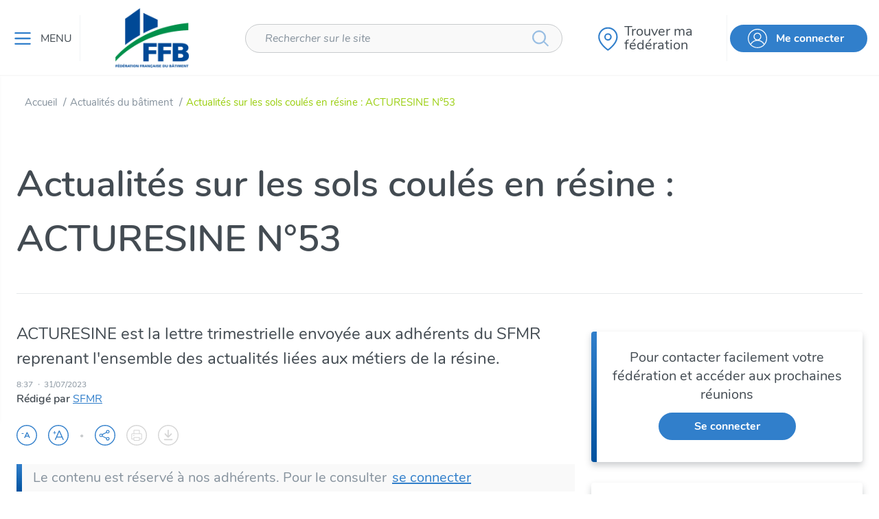

--- FILE ---
content_type: text/html; charset=utf-8
request_url: https://www.ffbatiment.fr/actualites-batiment/actualite/acturesine-n53
body_size: 47373
content:



<!DOCTYPE html>
<!--[if lt IE 7]>      <html class="no-js lt-ie9 lt-ie8 lt-ie7"> <![endif]-->
<!--[if IE 7]>         <html class="no-js lt-ie9 lt-ie8"> <![endif]-->
<!--[if IE 8]>         <html class="no-js lt-ie9"> <![endif]-->
<!--[if gt IE 8]><!-->
<html class="no-js" lang="fr-FR">
<!--<![endif]-->
<head><script type="text/javascript">window.NREUM||(NREUM={});NREUM.info = {"beacon":"bam.eu01.nr-data.net","errorBeacon":"bam.eu01.nr-data.net","licenseKey":"NRJS-abdcb5d9258a3ec55af","applicationID":"414456533","transactionName":"MhBSZQoZWkFTBUBQXQtafWc7V2dbRgNXVkAANl9fDApbXl4DRhZ7CxFVSQ==","queueTime":0,"applicationTime":169,"agent":"","atts":""}</script><script type="text/javascript">(window.NREUM||(NREUM={})).init={privacy:{cookies_enabled:true},ajax:{deny_list:["bam.eu01.nr-data.net"]},feature_flags:["soft_nav"],distributed_tracing:{enabled:true}};(window.NREUM||(NREUM={})).loader_config={agentID:"538795846",accountID:"5602935",trustKey:"4131172",xpid:"UQAHU19QDRAEVVVWAgcCVVc=",licenseKey:"NRJS-abdcb5d9258a3ec55af",applicationID:"414456533",browserID:"538795846"};;/*! For license information please see nr-loader-spa-1.308.0.min.js.LICENSE.txt */
(()=>{var e,t,r={384:(e,t,r)=>{"use strict";r.d(t,{NT:()=>a,US:()=>u,Zm:()=>o,bQ:()=>d,dV:()=>c,pV:()=>l});var n=r(6154),i=r(1863),s=r(1910);const a={beacon:"bam.nr-data.net",errorBeacon:"bam.nr-data.net"};function o(){return n.gm.NREUM||(n.gm.NREUM={}),void 0===n.gm.newrelic&&(n.gm.newrelic=n.gm.NREUM),n.gm.NREUM}function c(){let e=o();return e.o||(e.o={ST:n.gm.setTimeout,SI:n.gm.setImmediate||n.gm.setInterval,CT:n.gm.clearTimeout,XHR:n.gm.XMLHttpRequest,REQ:n.gm.Request,EV:n.gm.Event,PR:n.gm.Promise,MO:n.gm.MutationObserver,FETCH:n.gm.fetch,WS:n.gm.WebSocket},(0,s.i)(...Object.values(e.o))),e}function d(e,t){let r=o();r.initializedAgents??={},t.initializedAt={ms:(0,i.t)(),date:new Date},r.initializedAgents[e]=t}function u(e,t){o()[e]=t}function l(){return function(){let e=o();const t=e.info||{};e.info={beacon:a.beacon,errorBeacon:a.errorBeacon,...t}}(),function(){let e=o();const t=e.init||{};e.init={...t}}(),c(),function(){let e=o();const t=e.loader_config||{};e.loader_config={...t}}(),o()}},782:(e,t,r)=>{"use strict";r.d(t,{T:()=>n});const n=r(860).K7.pageViewTiming},860:(e,t,r)=>{"use strict";r.d(t,{$J:()=>u,K7:()=>c,P3:()=>d,XX:()=>i,Yy:()=>o,df:()=>s,qY:()=>n,v4:()=>a});const n="events",i="jserrors",s="browser/blobs",a="rum",o="browser/logs",c={ajax:"ajax",genericEvents:"generic_events",jserrors:i,logging:"logging",metrics:"metrics",pageAction:"page_action",pageViewEvent:"page_view_event",pageViewTiming:"page_view_timing",sessionReplay:"session_replay",sessionTrace:"session_trace",softNav:"soft_navigations",spa:"spa"},d={[c.pageViewEvent]:1,[c.pageViewTiming]:2,[c.metrics]:3,[c.jserrors]:4,[c.spa]:5,[c.ajax]:6,[c.sessionTrace]:7,[c.softNav]:8,[c.sessionReplay]:9,[c.logging]:10,[c.genericEvents]:11},u={[c.pageViewEvent]:a,[c.pageViewTiming]:n,[c.ajax]:n,[c.spa]:n,[c.softNav]:n,[c.metrics]:i,[c.jserrors]:i,[c.sessionTrace]:s,[c.sessionReplay]:s,[c.logging]:o,[c.genericEvents]:"ins"}},944:(e,t,r)=>{"use strict";r.d(t,{R:()=>i});var n=r(3241);function i(e,t){"function"==typeof console.debug&&(console.debug("New Relic Warning: https://github.com/newrelic/newrelic-browser-agent/blob/main/docs/warning-codes.md#".concat(e),t),(0,n.W)({agentIdentifier:null,drained:null,type:"data",name:"warn",feature:"warn",data:{code:e,secondary:t}}))}},993:(e,t,r)=>{"use strict";r.d(t,{A$:()=>s,ET:()=>a,TZ:()=>o,p_:()=>i});var n=r(860);const i={ERROR:"ERROR",WARN:"WARN",INFO:"INFO",DEBUG:"DEBUG",TRACE:"TRACE"},s={OFF:0,ERROR:1,WARN:2,INFO:3,DEBUG:4,TRACE:5},a="log",o=n.K7.logging},1541:(e,t,r)=>{"use strict";r.d(t,{U:()=>i,f:()=>n});const n={MFE:"MFE",BA:"BA"};function i(e,t){if(2!==t?.harvestEndpointVersion)return{};const r=t.agentRef.runtime.appMetadata.agents[0].entityGuid;return e?{"source.id":e.id,"source.name":e.name,"source.type":e.type,"parent.id":e.parent?.id||r,"parent.type":e.parent?.type||n.BA}:{"entity.guid":r,appId:t.agentRef.info.applicationID}}},1687:(e,t,r)=>{"use strict";r.d(t,{Ak:()=>d,Ze:()=>h,x3:()=>u});var n=r(3241),i=r(7836),s=r(3606),a=r(860),o=r(2646);const c={};function d(e,t){const r={staged:!1,priority:a.P3[t]||0};l(e),c[e].get(t)||c[e].set(t,r)}function u(e,t){e&&c[e]&&(c[e].get(t)&&c[e].delete(t),p(e,t,!1),c[e].size&&f(e))}function l(e){if(!e)throw new Error("agentIdentifier required");c[e]||(c[e]=new Map)}function h(e="",t="feature",r=!1){if(l(e),!e||!c[e].get(t)||r)return p(e,t);c[e].get(t).staged=!0,f(e)}function f(e){const t=Array.from(c[e]);t.every(([e,t])=>t.staged)&&(t.sort((e,t)=>e[1].priority-t[1].priority),t.forEach(([t])=>{c[e].delete(t),p(e,t)}))}function p(e,t,r=!0){const a=e?i.ee.get(e):i.ee,c=s.i.handlers;if(!a.aborted&&a.backlog&&c){if((0,n.W)({agentIdentifier:e,type:"lifecycle",name:"drain",feature:t}),r){const e=a.backlog[t],r=c[t];if(r){for(let t=0;e&&t<e.length;++t)g(e[t],r);Object.entries(r).forEach(([e,t])=>{Object.values(t||{}).forEach(t=>{t[0]?.on&&t[0]?.context()instanceof o.y&&t[0].on(e,t[1])})})}}a.isolatedBacklog||delete c[t],a.backlog[t]=null,a.emit("drain-"+t,[])}}function g(e,t){var r=e[1];Object.values(t[r]||{}).forEach(t=>{var r=e[0];if(t[0]===r){var n=t[1],i=e[3],s=e[2];n.apply(i,s)}})}},1738:(e,t,r)=>{"use strict";r.d(t,{U:()=>f,Y:()=>h});var n=r(3241),i=r(9908),s=r(1863),a=r(944),o=r(5701),c=r(3969),d=r(8362),u=r(860),l=r(4261);function h(e,t,r,s){const h=s||r;!h||h[e]&&h[e]!==d.d.prototype[e]||(h[e]=function(){(0,i.p)(c.xV,["API/"+e+"/called"],void 0,u.K7.metrics,r.ee),(0,n.W)({agentIdentifier:r.agentIdentifier,drained:!!o.B?.[r.agentIdentifier],type:"data",name:"api",feature:l.Pl+e,data:{}});try{return t.apply(this,arguments)}catch(e){(0,a.R)(23,e)}})}function f(e,t,r,n,a){const o=e.info;null===r?delete o.jsAttributes[t]:o.jsAttributes[t]=r,(a||null===r)&&(0,i.p)(l.Pl+n,[(0,s.t)(),t,r],void 0,"session",e.ee)}},1741:(e,t,r)=>{"use strict";r.d(t,{W:()=>s});var n=r(944),i=r(4261);class s{#e(e,...t){if(this[e]!==s.prototype[e])return this[e](...t);(0,n.R)(35,e)}addPageAction(e,t){return this.#e(i.hG,e,t)}register(e){return this.#e(i.eY,e)}recordCustomEvent(e,t){return this.#e(i.fF,e,t)}setPageViewName(e,t){return this.#e(i.Fw,e,t)}setCustomAttribute(e,t,r){return this.#e(i.cD,e,t,r)}noticeError(e,t){return this.#e(i.o5,e,t)}setUserId(e,t=!1){return this.#e(i.Dl,e,t)}setApplicationVersion(e){return this.#e(i.nb,e)}setErrorHandler(e){return this.#e(i.bt,e)}addRelease(e,t){return this.#e(i.k6,e,t)}log(e,t){return this.#e(i.$9,e,t)}start(){return this.#e(i.d3)}finished(e){return this.#e(i.BL,e)}recordReplay(){return this.#e(i.CH)}pauseReplay(){return this.#e(i.Tb)}addToTrace(e){return this.#e(i.U2,e)}setCurrentRouteName(e){return this.#e(i.PA,e)}interaction(e){return this.#e(i.dT,e)}wrapLogger(e,t,r){return this.#e(i.Wb,e,t,r)}measure(e,t){return this.#e(i.V1,e,t)}consent(e){return this.#e(i.Pv,e)}}},1863:(e,t,r)=>{"use strict";function n(){return Math.floor(performance.now())}r.d(t,{t:()=>n})},1910:(e,t,r)=>{"use strict";r.d(t,{i:()=>s});var n=r(944);const i=new Map;function s(...e){return e.every(e=>{if(i.has(e))return i.get(e);const t="function"==typeof e?e.toString():"",r=t.includes("[native code]"),s=t.includes("nrWrapper");return r||s||(0,n.R)(64,e?.name||t),i.set(e,r),r})}},2555:(e,t,r)=>{"use strict";r.d(t,{D:()=>o,f:()=>a});var n=r(384),i=r(8122);const s={beacon:n.NT.beacon,errorBeacon:n.NT.errorBeacon,licenseKey:void 0,applicationID:void 0,sa:void 0,queueTime:void 0,applicationTime:void 0,ttGuid:void 0,user:void 0,account:void 0,product:void 0,extra:void 0,jsAttributes:{},userAttributes:void 0,atts:void 0,transactionName:void 0,tNamePlain:void 0};function a(e){try{return!!e.licenseKey&&!!e.errorBeacon&&!!e.applicationID}catch(e){return!1}}const o=e=>(0,i.a)(e,s)},2614:(e,t,r)=>{"use strict";r.d(t,{BB:()=>a,H3:()=>n,g:()=>d,iL:()=>c,tS:()=>o,uh:()=>i,wk:()=>s});const n="NRBA",i="SESSION",s=144e5,a=18e5,o={STARTED:"session-started",PAUSE:"session-pause",RESET:"session-reset",RESUME:"session-resume",UPDATE:"session-update"},c={SAME_TAB:"same-tab",CROSS_TAB:"cross-tab"},d={OFF:0,FULL:1,ERROR:2}},2646:(e,t,r)=>{"use strict";r.d(t,{y:()=>n});class n{constructor(e){this.contextId=e}}},2843:(e,t,r)=>{"use strict";r.d(t,{G:()=>s,u:()=>i});var n=r(3878);function i(e,t=!1,r,i){(0,n.DD)("visibilitychange",function(){if(t)return void("hidden"===document.visibilityState&&e());e(document.visibilityState)},r,i)}function s(e,t,r){(0,n.sp)("pagehide",e,t,r)}},3241:(e,t,r)=>{"use strict";r.d(t,{W:()=>s});var n=r(6154);const i="newrelic";function s(e={}){try{n.gm.dispatchEvent(new CustomEvent(i,{detail:e}))}catch(e){}}},3304:(e,t,r)=>{"use strict";r.d(t,{A:()=>s});var n=r(7836);const i=()=>{const e=new WeakSet;return(t,r)=>{if("object"==typeof r&&null!==r){if(e.has(r))return;e.add(r)}return r}};function s(e){try{return JSON.stringify(e,i())??""}catch(e){try{n.ee.emit("internal-error",[e])}catch(e){}return""}}},3333:(e,t,r)=>{"use strict";r.d(t,{$v:()=>u,TZ:()=>n,Xh:()=>c,Zp:()=>i,kd:()=>d,mq:()=>o,nf:()=>a,qN:()=>s});const n=r(860).K7.genericEvents,i=["auxclick","click","copy","keydown","paste","scrollend"],s=["focus","blur"],a=4,o=1e3,c=2e3,d=["PageAction","UserAction","BrowserPerformance"],u={RESOURCES:"experimental.resources",REGISTER:"register"}},3434:(e,t,r)=>{"use strict";r.d(t,{Jt:()=>s,YM:()=>d});var n=r(7836),i=r(5607);const s="nr@original:".concat(i.W),a=50;var o=Object.prototype.hasOwnProperty,c=!1;function d(e,t){return e||(e=n.ee),r.inPlace=function(e,t,n,i,s){n||(n="");const a="-"===n.charAt(0);for(let o=0;o<t.length;o++){const c=t[o],d=e[c];l(d)||(e[c]=r(d,a?c+n:n,i,c,s))}},r.flag=s,r;function r(t,r,n,c,d){return l(t)?t:(r||(r=""),nrWrapper[s]=t,function(e,t,r){if(Object.defineProperty&&Object.keys)try{return Object.keys(e).forEach(function(r){Object.defineProperty(t,r,{get:function(){return e[r]},set:function(t){return e[r]=t,t}})}),t}catch(e){u([e],r)}for(var n in e)o.call(e,n)&&(t[n]=e[n])}(t,nrWrapper,e),nrWrapper);function nrWrapper(){var s,o,l,h;let f;try{o=this,s=[...arguments],l="function"==typeof n?n(s,o):n||{}}catch(t){u([t,"",[s,o,c],l],e)}i(r+"start",[s,o,c],l,d);const p=performance.now();let g;try{return h=t.apply(o,s),g=performance.now(),h}catch(e){throw g=performance.now(),i(r+"err",[s,o,e],l,d),f=e,f}finally{const e=g-p,t={start:p,end:g,duration:e,isLongTask:e>=a,methodName:c,thrownError:f};t.isLongTask&&i("long-task",[t,o],l,d),i(r+"end",[s,o,h],l,d)}}}function i(r,n,i,s){if(!c||t){var a=c;c=!0;try{e.emit(r,n,i,t,s)}catch(t){u([t,r,n,i],e)}c=a}}}function u(e,t){t||(t=n.ee);try{t.emit("internal-error",e)}catch(e){}}function l(e){return!(e&&"function"==typeof e&&e.apply&&!e[s])}},3606:(e,t,r)=>{"use strict";r.d(t,{i:()=>s});var n=r(9908);s.on=a;var i=s.handlers={};function s(e,t,r,s){a(s||n.d,i,e,t,r)}function a(e,t,r,i,s){s||(s="feature"),e||(e=n.d);var a=t[s]=t[s]||{};(a[r]=a[r]||[]).push([e,i])}},3738:(e,t,r)=>{"use strict";r.d(t,{He:()=>i,Kp:()=>o,Lc:()=>d,Rz:()=>u,TZ:()=>n,bD:()=>s,d3:()=>a,jx:()=>l,sl:()=>h,uP:()=>c});const n=r(860).K7.sessionTrace,i="bstResource",s="resource",a="-start",o="-end",c="fn"+a,d="fn"+o,u="pushState",l=1e3,h=3e4},3785:(e,t,r)=>{"use strict";r.d(t,{R:()=>c,b:()=>d});var n=r(9908),i=r(1863),s=r(860),a=r(3969),o=r(993);function c(e,t,r={},c=o.p_.INFO,d=!0,u,l=(0,i.t)()){(0,n.p)(a.xV,["API/logging/".concat(c.toLowerCase(),"/called")],void 0,s.K7.metrics,e),(0,n.p)(o.ET,[l,t,r,c,d,u],void 0,s.K7.logging,e)}function d(e){return"string"==typeof e&&Object.values(o.p_).some(t=>t===e.toUpperCase().trim())}},3878:(e,t,r)=>{"use strict";function n(e,t){return{capture:e,passive:!1,signal:t}}function i(e,t,r=!1,i){window.addEventListener(e,t,n(r,i))}function s(e,t,r=!1,i){document.addEventListener(e,t,n(r,i))}r.d(t,{DD:()=>s,jT:()=>n,sp:()=>i})},3962:(e,t,r)=>{"use strict";r.d(t,{AM:()=>a,O2:()=>l,OV:()=>s,Qu:()=>h,TZ:()=>c,ih:()=>f,pP:()=>o,t1:()=>u,tC:()=>i,wD:()=>d});var n=r(860);const i=["click","keydown","submit"],s="popstate",a="api",o="initialPageLoad",c=n.K7.softNav,d=5e3,u=500,l={INITIAL_PAGE_LOAD:"",ROUTE_CHANGE:1,UNSPECIFIED:2},h={INTERACTION:1,AJAX:2,CUSTOM_END:3,CUSTOM_TRACER:4},f={IP:"in progress",PF:"pending finish",FIN:"finished",CAN:"cancelled"}},3969:(e,t,r)=>{"use strict";r.d(t,{TZ:()=>n,XG:()=>o,rs:()=>i,xV:()=>a,z_:()=>s});const n=r(860).K7.metrics,i="sm",s="cm",a="storeSupportabilityMetrics",o="storeEventMetrics"},4234:(e,t,r)=>{"use strict";r.d(t,{W:()=>s});var n=r(7836),i=r(1687);class s{constructor(e,t){this.agentIdentifier=e,this.ee=n.ee.get(e),this.featureName=t,this.blocked=!1}deregisterDrain(){(0,i.x3)(this.agentIdentifier,this.featureName)}}},4261:(e,t,r)=>{"use strict";r.d(t,{$9:()=>u,BL:()=>c,CH:()=>p,Dl:()=>R,Fw:()=>w,PA:()=>v,Pl:()=>n,Pv:()=>A,Tb:()=>h,U2:()=>a,V1:()=>E,Wb:()=>T,bt:()=>y,cD:()=>b,d3:()=>x,dT:()=>d,eY:()=>g,fF:()=>f,hG:()=>s,hw:()=>i,k6:()=>o,nb:()=>m,o5:()=>l});const n="api-",i=n+"ixn-",s="addPageAction",a="addToTrace",o="addRelease",c="finished",d="interaction",u="log",l="noticeError",h="pauseReplay",f="recordCustomEvent",p="recordReplay",g="register",m="setApplicationVersion",v="setCurrentRouteName",b="setCustomAttribute",y="setErrorHandler",w="setPageViewName",R="setUserId",x="start",T="wrapLogger",E="measure",A="consent"},5205:(e,t,r)=>{"use strict";r.d(t,{j:()=>S});var n=r(384),i=r(1741);var s=r(2555),a=r(3333);const o=e=>{if(!e||"string"!=typeof e)return!1;try{document.createDocumentFragment().querySelector(e)}catch{return!1}return!0};var c=r(2614),d=r(944),u=r(8122);const l="[data-nr-mask]",h=e=>(0,u.a)(e,(()=>{const e={feature_flags:[],experimental:{allow_registered_children:!1,resources:!1},mask_selector:"*",block_selector:"[data-nr-block]",mask_input_options:{color:!1,date:!1,"datetime-local":!1,email:!1,month:!1,number:!1,range:!1,search:!1,tel:!1,text:!1,time:!1,url:!1,week:!1,textarea:!1,select:!1,password:!0}};return{ajax:{deny_list:void 0,block_internal:!0,enabled:!0,autoStart:!0},api:{get allow_registered_children(){return e.feature_flags.includes(a.$v.REGISTER)||e.experimental.allow_registered_children},set allow_registered_children(t){e.experimental.allow_registered_children=t},duplicate_registered_data:!1},browser_consent_mode:{enabled:!1},distributed_tracing:{enabled:void 0,exclude_newrelic_header:void 0,cors_use_newrelic_header:void 0,cors_use_tracecontext_headers:void 0,allowed_origins:void 0},get feature_flags(){return e.feature_flags},set feature_flags(t){e.feature_flags=t},generic_events:{enabled:!0,autoStart:!0},harvest:{interval:30},jserrors:{enabled:!0,autoStart:!0},logging:{enabled:!0,autoStart:!0},metrics:{enabled:!0,autoStart:!0},obfuscate:void 0,page_action:{enabled:!0},page_view_event:{enabled:!0,autoStart:!0},page_view_timing:{enabled:!0,autoStart:!0},performance:{capture_marks:!1,capture_measures:!1,capture_detail:!0,resources:{get enabled(){return e.feature_flags.includes(a.$v.RESOURCES)||e.experimental.resources},set enabled(t){e.experimental.resources=t},asset_types:[],first_party_domains:[],ignore_newrelic:!0}},privacy:{cookies_enabled:!0},proxy:{assets:void 0,beacon:void 0},session:{expiresMs:c.wk,inactiveMs:c.BB},session_replay:{autoStart:!0,enabled:!1,preload:!1,sampling_rate:10,error_sampling_rate:100,collect_fonts:!1,inline_images:!1,fix_stylesheets:!0,mask_all_inputs:!0,get mask_text_selector(){return e.mask_selector},set mask_text_selector(t){o(t)?e.mask_selector="".concat(t,",").concat(l):""===t||null===t?e.mask_selector=l:(0,d.R)(5,t)},get block_class(){return"nr-block"},get ignore_class(){return"nr-ignore"},get mask_text_class(){return"nr-mask"},get block_selector(){return e.block_selector},set block_selector(t){o(t)?e.block_selector+=",".concat(t):""!==t&&(0,d.R)(6,t)},get mask_input_options(){return e.mask_input_options},set mask_input_options(t){t&&"object"==typeof t?e.mask_input_options={...t,password:!0}:(0,d.R)(7,t)}},session_trace:{enabled:!0,autoStart:!0},soft_navigations:{enabled:!0,autoStart:!0},spa:{enabled:!0,autoStart:!0},ssl:void 0,user_actions:{enabled:!0,elementAttributes:["id","className","tagName","type"]}}})());var f=r(6154),p=r(9324);let g=0;const m={buildEnv:p.F3,distMethod:p.Xs,version:p.xv,originTime:f.WN},v={consented:!1},b={appMetadata:{},get consented(){return this.session?.state?.consent||v.consented},set consented(e){v.consented=e},customTransaction:void 0,denyList:void 0,disabled:!1,harvester:void 0,isolatedBacklog:!1,isRecording:!1,loaderType:void 0,maxBytes:3e4,obfuscator:void 0,onerror:void 0,ptid:void 0,releaseIds:{},session:void 0,timeKeeper:void 0,registeredEntities:[],jsAttributesMetadata:{bytes:0},get harvestCount(){return++g}},y=e=>{const t=(0,u.a)(e,b),r=Object.keys(m).reduce((e,t)=>(e[t]={value:m[t],writable:!1,configurable:!0,enumerable:!0},e),{});return Object.defineProperties(t,r)};var w=r(5701);const R=e=>{const t=e.startsWith("http");e+="/",r.p=t?e:"https://"+e};var x=r(7836),T=r(3241);const E={accountID:void 0,trustKey:void 0,agentID:void 0,licenseKey:void 0,applicationID:void 0,xpid:void 0},A=e=>(0,u.a)(e,E),_=new Set;function S(e,t={},r,a){let{init:o,info:c,loader_config:d,runtime:u={},exposed:l=!0}=t;if(!c){const e=(0,n.pV)();o=e.init,c=e.info,d=e.loader_config}e.init=h(o||{}),e.loader_config=A(d||{}),c.jsAttributes??={},f.bv&&(c.jsAttributes.isWorker=!0),e.info=(0,s.D)(c);const p=e.init,g=[c.beacon,c.errorBeacon];_.has(e.agentIdentifier)||(p.proxy.assets&&(R(p.proxy.assets),g.push(p.proxy.assets)),p.proxy.beacon&&g.push(p.proxy.beacon),e.beacons=[...g],function(e){const t=(0,n.pV)();Object.getOwnPropertyNames(i.W.prototype).forEach(r=>{const n=i.W.prototype[r];if("function"!=typeof n||"constructor"===n)return;let s=t[r];e[r]&&!1!==e.exposed&&"micro-agent"!==e.runtime?.loaderType&&(t[r]=(...t)=>{const n=e[r](...t);return s?s(...t):n})})}(e),(0,n.US)("activatedFeatures",w.B)),u.denyList=[...p.ajax.deny_list||[],...p.ajax.block_internal?g:[]],u.ptid=e.agentIdentifier,u.loaderType=r,e.runtime=y(u),_.has(e.agentIdentifier)||(e.ee=x.ee.get(e.agentIdentifier),e.exposed=l,(0,T.W)({agentIdentifier:e.agentIdentifier,drained:!!w.B?.[e.agentIdentifier],type:"lifecycle",name:"initialize",feature:void 0,data:e.config})),_.add(e.agentIdentifier)}},5270:(e,t,r)=>{"use strict";r.d(t,{Aw:()=>a,SR:()=>s,rF:()=>o});var n=r(384),i=r(7767);function s(e){return!!(0,n.dV)().o.MO&&(0,i.V)(e)&&!0===e?.session_trace.enabled}function a(e){return!0===e?.session_replay.preload&&s(e)}function o(e,t){try{if("string"==typeof t?.type){if("password"===t.type.toLowerCase())return"*".repeat(e?.length||0);if(void 0!==t?.dataset?.nrUnmask||t?.classList?.contains("nr-unmask"))return e}}catch(e){}return"string"==typeof e?e.replace(/[\S]/g,"*"):"*".repeat(e?.length||0)}},5289:(e,t,r)=>{"use strict";r.d(t,{GG:()=>a,Qr:()=>c,sB:()=>o});var n=r(3878),i=r(6389);function s(){return"undefined"==typeof document||"complete"===document.readyState}function a(e,t){if(s())return e();const r=(0,i.J)(e),a=setInterval(()=>{s()&&(clearInterval(a),r())},500);(0,n.sp)("load",r,t)}function o(e){if(s())return e();(0,n.DD)("DOMContentLoaded",e)}function c(e){if(s())return e();(0,n.sp)("popstate",e)}},5607:(e,t,r)=>{"use strict";r.d(t,{W:()=>n});const n=(0,r(9566).bz)()},5701:(e,t,r)=>{"use strict";r.d(t,{B:()=>s,t:()=>a});var n=r(3241);const i=new Set,s={};function a(e,t){const r=t.agentIdentifier;s[r]??={},e&&"object"==typeof e&&(i.has(r)||(t.ee.emit("rumresp",[e]),s[r]=e,i.add(r),(0,n.W)({agentIdentifier:r,loaded:!0,drained:!0,type:"lifecycle",name:"load",feature:void 0,data:e})))}},6154:(e,t,r)=>{"use strict";r.d(t,{OF:()=>d,RI:()=>i,WN:()=>h,bv:()=>s,eN:()=>f,gm:()=>a,lR:()=>l,m:()=>c,mw:()=>o,sb:()=>u});var n=r(1863);const i="undefined"!=typeof window&&!!window.document,s="undefined"!=typeof WorkerGlobalScope&&("undefined"!=typeof self&&self instanceof WorkerGlobalScope&&self.navigator instanceof WorkerNavigator||"undefined"!=typeof globalThis&&globalThis instanceof WorkerGlobalScope&&globalThis.navigator instanceof WorkerNavigator),a=i?window:"undefined"!=typeof WorkerGlobalScope&&("undefined"!=typeof self&&self instanceof WorkerGlobalScope&&self||"undefined"!=typeof globalThis&&globalThis instanceof WorkerGlobalScope&&globalThis),o=Boolean("hidden"===a?.document?.visibilityState),c=""+a?.location,d=/iPad|iPhone|iPod/.test(a.navigator?.userAgent),u=d&&"undefined"==typeof SharedWorker,l=(()=>{const e=a.navigator?.userAgent?.match(/Firefox[/\s](\d+\.\d+)/);return Array.isArray(e)&&e.length>=2?+e[1]:0})(),h=Date.now()-(0,n.t)(),f=()=>"undefined"!=typeof PerformanceNavigationTiming&&a?.performance?.getEntriesByType("navigation")?.[0]?.responseStart},6344:(e,t,r)=>{"use strict";r.d(t,{BB:()=>u,Qb:()=>l,TZ:()=>i,Ug:()=>a,Vh:()=>s,_s:()=>o,bc:()=>d,yP:()=>c});var n=r(2614);const i=r(860).K7.sessionReplay,s="errorDuringReplay",a=.12,o={DomContentLoaded:0,Load:1,FullSnapshot:2,IncrementalSnapshot:3,Meta:4,Custom:5},c={[n.g.ERROR]:15e3,[n.g.FULL]:3e5,[n.g.OFF]:0},d={RESET:{message:"Session was reset",sm:"Reset"},IMPORT:{message:"Recorder failed to import",sm:"Import"},TOO_MANY:{message:"429: Too Many Requests",sm:"Too-Many"},TOO_BIG:{message:"Payload was too large",sm:"Too-Big"},CROSS_TAB:{message:"Session Entity was set to OFF on another tab",sm:"Cross-Tab"},ENTITLEMENTS:{message:"Session Replay is not allowed and will not be started",sm:"Entitlement"}},u=5e3,l={API:"api",RESUME:"resume",SWITCH_TO_FULL:"switchToFull",INITIALIZE:"initialize",PRELOAD:"preload"}},6389:(e,t,r)=>{"use strict";function n(e,t=500,r={}){const n=r?.leading||!1;let i;return(...r)=>{n&&void 0===i&&(e.apply(this,r),i=setTimeout(()=>{i=clearTimeout(i)},t)),n||(clearTimeout(i),i=setTimeout(()=>{e.apply(this,r)},t))}}function i(e){let t=!1;return(...r)=>{t||(t=!0,e.apply(this,r))}}r.d(t,{J:()=>i,s:()=>n})},6630:(e,t,r)=>{"use strict";r.d(t,{T:()=>n});const n=r(860).K7.pageViewEvent},6774:(e,t,r)=>{"use strict";r.d(t,{T:()=>n});const n=r(860).K7.jserrors},7295:(e,t,r)=>{"use strict";r.d(t,{Xv:()=>a,gX:()=>i,iW:()=>s});var n=[];function i(e){if(!e||s(e))return!1;if(0===n.length)return!0;if("*"===n[0].hostname)return!1;for(var t=0;t<n.length;t++){var r=n[t];if(r.hostname.test(e.hostname)&&r.pathname.test(e.pathname))return!1}return!0}function s(e){return void 0===e.hostname}function a(e){if(n=[],e&&e.length)for(var t=0;t<e.length;t++){let r=e[t];if(!r)continue;if("*"===r)return void(n=[{hostname:"*"}]);0===r.indexOf("http://")?r=r.substring(7):0===r.indexOf("https://")&&(r=r.substring(8));const i=r.indexOf("/");let s,a;i>0?(s=r.substring(0,i),a=r.substring(i)):(s=r,a="*");let[c]=s.split(":");n.push({hostname:o(c),pathname:o(a,!0)})}}function o(e,t=!1){const r=e.replace(/[.+?^${}()|[\]\\]/g,e=>"\\"+e).replace(/\*/g,".*?");return new RegExp((t?"^":"")+r+"$")}},7485:(e,t,r)=>{"use strict";r.d(t,{D:()=>i});var n=r(6154);function i(e){if(0===(e||"").indexOf("data:"))return{protocol:"data"};try{const t=new URL(e,location.href),r={port:t.port,hostname:t.hostname,pathname:t.pathname,search:t.search,protocol:t.protocol.slice(0,t.protocol.indexOf(":")),sameOrigin:t.protocol===n.gm?.location?.protocol&&t.host===n.gm?.location?.host};return r.port&&""!==r.port||("http:"===t.protocol&&(r.port="80"),"https:"===t.protocol&&(r.port="443")),r.pathname&&""!==r.pathname?r.pathname.startsWith("/")||(r.pathname="/".concat(r.pathname)):r.pathname="/",r}catch(e){return{}}}},7699:(e,t,r)=>{"use strict";r.d(t,{It:()=>s,KC:()=>o,No:()=>i,qh:()=>a});var n=r(860);const i=16e3,s=1e6,a="SESSION_ERROR",o={[n.K7.logging]:!0,[n.K7.genericEvents]:!1,[n.K7.jserrors]:!1,[n.K7.ajax]:!1}},7767:(e,t,r)=>{"use strict";r.d(t,{V:()=>i});var n=r(6154);const i=e=>n.RI&&!0===e?.privacy.cookies_enabled},7836:(e,t,r)=>{"use strict";r.d(t,{P:()=>o,ee:()=>c});var n=r(384),i=r(8990),s=r(2646),a=r(5607);const o="nr@context:".concat(a.W),c=function e(t,r){var n={},a={},u={},l=!1;try{l=16===r.length&&d.initializedAgents?.[r]?.runtime.isolatedBacklog}catch(e){}var h={on:p,addEventListener:p,removeEventListener:function(e,t){var r=n[e];if(!r)return;for(var i=0;i<r.length;i++)r[i]===t&&r.splice(i,1)},emit:function(e,r,n,i,s){!1!==s&&(s=!0);if(c.aborted&&!i)return;t&&s&&t.emit(e,r,n);var o=f(n);g(e).forEach(e=>{e.apply(o,r)});var d=v()[a[e]];d&&d.push([h,e,r,o]);return o},get:m,listeners:g,context:f,buffer:function(e,t){const r=v();if(t=t||"feature",h.aborted)return;Object.entries(e||{}).forEach(([e,n])=>{a[n]=t,t in r||(r[t]=[])})},abort:function(){h._aborted=!0,Object.keys(h.backlog).forEach(e=>{delete h.backlog[e]})},isBuffering:function(e){return!!v()[a[e]]},debugId:r,backlog:l?{}:t&&"object"==typeof t.backlog?t.backlog:{},isolatedBacklog:l};return Object.defineProperty(h,"aborted",{get:()=>{let e=h._aborted||!1;return e||(t&&(e=t.aborted),e)}}),h;function f(e){return e&&e instanceof s.y?e:e?(0,i.I)(e,o,()=>new s.y(o)):new s.y(o)}function p(e,t){n[e]=g(e).concat(t)}function g(e){return n[e]||[]}function m(t){return u[t]=u[t]||e(h,t)}function v(){return h.backlog}}(void 0,"globalEE"),d=(0,n.Zm)();d.ee||(d.ee=c)},8122:(e,t,r)=>{"use strict";r.d(t,{a:()=>i});var n=r(944);function i(e,t){try{if(!e||"object"!=typeof e)return(0,n.R)(3);if(!t||"object"!=typeof t)return(0,n.R)(4);const r=Object.create(Object.getPrototypeOf(t),Object.getOwnPropertyDescriptors(t)),s=0===Object.keys(r).length?e:r;for(let a in s)if(void 0!==e[a])try{if(null===e[a]){r[a]=null;continue}Array.isArray(e[a])&&Array.isArray(t[a])?r[a]=Array.from(new Set([...e[a],...t[a]])):"object"==typeof e[a]&&"object"==typeof t[a]?r[a]=i(e[a],t[a]):r[a]=e[a]}catch(e){r[a]||(0,n.R)(1,e)}return r}catch(e){(0,n.R)(2,e)}}},8139:(e,t,r)=>{"use strict";r.d(t,{u:()=>h});var n=r(7836),i=r(3434),s=r(8990),a=r(6154);const o={},c=a.gm.XMLHttpRequest,d="addEventListener",u="removeEventListener",l="nr@wrapped:".concat(n.P);function h(e){var t=function(e){return(e||n.ee).get("events")}(e);if(o[t.debugId]++)return t;o[t.debugId]=1;var r=(0,i.YM)(t,!0);function h(e){r.inPlace(e,[d,u],"-",p)}function p(e,t){return e[1]}return"getPrototypeOf"in Object&&(a.RI&&f(document,h),c&&f(c.prototype,h),f(a.gm,h)),t.on(d+"-start",function(e,t){var n=e[1];if(null!==n&&("function"==typeof n||"object"==typeof n)&&"newrelic"!==e[0]){var i=(0,s.I)(n,l,function(){var e={object:function(){if("function"!=typeof n.handleEvent)return;return n.handleEvent.apply(n,arguments)},function:n}[typeof n];return e?r(e,"fn-",null,e.name||"anonymous"):n});this.wrapped=e[1]=i}}),t.on(u+"-start",function(e){e[1]=this.wrapped||e[1]}),t}function f(e,t,...r){let n=e;for(;"object"==typeof n&&!Object.prototype.hasOwnProperty.call(n,d);)n=Object.getPrototypeOf(n);n&&t(n,...r)}},8362:(e,t,r)=>{"use strict";r.d(t,{d:()=>s});var n=r(9566),i=r(1741);class s extends i.W{agentIdentifier=(0,n.LA)(16)}},8374:(e,t,r)=>{r.nc=(()=>{try{return document?.currentScript?.nonce}catch(e){}return""})()},8990:(e,t,r)=>{"use strict";r.d(t,{I:()=>i});var n=Object.prototype.hasOwnProperty;function i(e,t,r){if(n.call(e,t))return e[t];var i=r();if(Object.defineProperty&&Object.keys)try{return Object.defineProperty(e,t,{value:i,writable:!0,enumerable:!1}),i}catch(e){}return e[t]=i,i}},9119:(e,t,r)=>{"use strict";r.d(t,{L:()=>s});var n=/([^?#]*)[^#]*(#[^?]*|$).*/,i=/([^?#]*)().*/;function s(e,t){return e?e.replace(t?n:i,"$1$2"):e}},9300:(e,t,r)=>{"use strict";r.d(t,{T:()=>n});const n=r(860).K7.ajax},9324:(e,t,r)=>{"use strict";r.d(t,{AJ:()=>a,F3:()=>i,Xs:()=>s,Yq:()=>o,xv:()=>n});const n="1.308.0",i="PROD",s="CDN",a="@newrelic/rrweb",o="1.0.1"},9566:(e,t,r)=>{"use strict";r.d(t,{LA:()=>o,ZF:()=>c,bz:()=>a,el:()=>d});var n=r(6154);const i="xxxxxxxx-xxxx-4xxx-yxxx-xxxxxxxxxxxx";function s(e,t){return e?15&e[t]:16*Math.random()|0}function a(){const e=n.gm?.crypto||n.gm?.msCrypto;let t,r=0;return e&&e.getRandomValues&&(t=e.getRandomValues(new Uint8Array(30))),i.split("").map(e=>"x"===e?s(t,r++).toString(16):"y"===e?(3&s()|8).toString(16):e).join("")}function o(e){const t=n.gm?.crypto||n.gm?.msCrypto;let r,i=0;t&&t.getRandomValues&&(r=t.getRandomValues(new Uint8Array(e)));const a=[];for(var o=0;o<e;o++)a.push(s(r,i++).toString(16));return a.join("")}function c(){return o(16)}function d(){return o(32)}},9908:(e,t,r)=>{"use strict";r.d(t,{d:()=>n,p:()=>i});var n=r(7836).ee.get("handle");function i(e,t,r,i,s){s?(s.buffer([e],i),s.emit(e,t,r)):(n.buffer([e],i),n.emit(e,t,r))}}},n={};function i(e){var t=n[e];if(void 0!==t)return t.exports;var s=n[e]={exports:{}};return r[e](s,s.exports,i),s.exports}i.m=r,i.d=(e,t)=>{for(var r in t)i.o(t,r)&&!i.o(e,r)&&Object.defineProperty(e,r,{enumerable:!0,get:t[r]})},i.f={},i.e=e=>Promise.all(Object.keys(i.f).reduce((t,r)=>(i.f[r](e,t),t),[])),i.u=e=>({212:"nr-spa-compressor",249:"nr-spa-recorder",478:"nr-spa"}[e]+"-1.308.0.min.js"),i.o=(e,t)=>Object.prototype.hasOwnProperty.call(e,t),e={},t="NRBA-1.308.0.PROD:",i.l=(r,n,s,a)=>{if(e[r])e[r].push(n);else{var o,c;if(void 0!==s)for(var d=document.getElementsByTagName("script"),u=0;u<d.length;u++){var l=d[u];if(l.getAttribute("src")==r||l.getAttribute("data-webpack")==t+s){o=l;break}}if(!o){c=!0;var h={478:"sha512-RSfSVnmHk59T/uIPbdSE0LPeqcEdF4/+XhfJdBuccH5rYMOEZDhFdtnh6X6nJk7hGpzHd9Ujhsy7lZEz/ORYCQ==",249:"sha512-ehJXhmntm85NSqW4MkhfQqmeKFulra3klDyY0OPDUE+sQ3GokHlPh1pmAzuNy//3j4ac6lzIbmXLvGQBMYmrkg==",212:"sha512-B9h4CR46ndKRgMBcK+j67uSR2RCnJfGefU+A7FrgR/k42ovXy5x/MAVFiSvFxuVeEk/pNLgvYGMp1cBSK/G6Fg=="};(o=document.createElement("script")).charset="utf-8",i.nc&&o.setAttribute("nonce",i.nc),o.setAttribute("data-webpack",t+s),o.src=r,0!==o.src.indexOf(window.location.origin+"/")&&(o.crossOrigin="anonymous"),h[a]&&(o.integrity=h[a])}e[r]=[n];var f=(t,n)=>{o.onerror=o.onload=null,clearTimeout(p);var i=e[r];if(delete e[r],o.parentNode&&o.parentNode.removeChild(o),i&&i.forEach(e=>e(n)),t)return t(n)},p=setTimeout(f.bind(null,void 0,{type:"timeout",target:o}),12e4);o.onerror=f.bind(null,o.onerror),o.onload=f.bind(null,o.onload),c&&document.head.appendChild(o)}},i.r=e=>{"undefined"!=typeof Symbol&&Symbol.toStringTag&&Object.defineProperty(e,Symbol.toStringTag,{value:"Module"}),Object.defineProperty(e,"__esModule",{value:!0})},i.p="https://js-agent.newrelic.com/",(()=>{var e={38:0,788:0};i.f.j=(t,r)=>{var n=i.o(e,t)?e[t]:void 0;if(0!==n)if(n)r.push(n[2]);else{var s=new Promise((r,i)=>n=e[t]=[r,i]);r.push(n[2]=s);var a=i.p+i.u(t),o=new Error;i.l(a,r=>{if(i.o(e,t)&&(0!==(n=e[t])&&(e[t]=void 0),n)){var s=r&&("load"===r.type?"missing":r.type),a=r&&r.target&&r.target.src;o.message="Loading chunk "+t+" failed: ("+s+": "+a+")",o.name="ChunkLoadError",o.type=s,o.request=a,n[1](o)}},"chunk-"+t,t)}};var t=(t,r)=>{var n,s,[a,o,c]=r,d=0;if(a.some(t=>0!==e[t])){for(n in o)i.o(o,n)&&(i.m[n]=o[n]);if(c)c(i)}for(t&&t(r);d<a.length;d++)s=a[d],i.o(e,s)&&e[s]&&e[s][0](),e[s]=0},r=self["webpackChunk:NRBA-1.308.0.PROD"]=self["webpackChunk:NRBA-1.308.0.PROD"]||[];r.forEach(t.bind(null,0)),r.push=t.bind(null,r.push.bind(r))})(),(()=>{"use strict";i(8374);var e=i(8362),t=i(860);const r=Object.values(t.K7);var n=i(5205);var s=i(9908),a=i(1863),o=i(4261),c=i(1738);var d=i(1687),u=i(4234),l=i(5289),h=i(6154),f=i(944),p=i(5270),g=i(7767),m=i(6389),v=i(7699);class b extends u.W{constructor(e,t){super(e.agentIdentifier,t),this.agentRef=e,this.abortHandler=void 0,this.featAggregate=void 0,this.loadedSuccessfully=void 0,this.onAggregateImported=new Promise(e=>{this.loadedSuccessfully=e}),this.deferred=Promise.resolve(),!1===e.init[this.featureName].autoStart?this.deferred=new Promise((t,r)=>{this.ee.on("manual-start-all",(0,m.J)(()=>{(0,d.Ak)(e.agentIdentifier,this.featureName),t()}))}):(0,d.Ak)(e.agentIdentifier,t)}importAggregator(e,t,r={}){if(this.featAggregate)return;const n=async()=>{let n;await this.deferred;try{if((0,g.V)(e.init)){const{setupAgentSession:t}=await i.e(478).then(i.bind(i,8766));n=t(e)}}catch(e){(0,f.R)(20,e),this.ee.emit("internal-error",[e]),(0,s.p)(v.qh,[e],void 0,this.featureName,this.ee)}try{if(!this.#t(this.featureName,n,e.init))return(0,d.Ze)(this.agentIdentifier,this.featureName),void this.loadedSuccessfully(!1);const{Aggregate:i}=await t();this.featAggregate=new i(e,r),e.runtime.harvester.initializedAggregates.push(this.featAggregate),this.loadedSuccessfully(!0)}catch(e){(0,f.R)(34,e),this.abortHandler?.(),(0,d.Ze)(this.agentIdentifier,this.featureName,!0),this.loadedSuccessfully(!1),this.ee&&this.ee.abort()}};h.RI?(0,l.GG)(()=>n(),!0):n()}#t(e,r,n){if(this.blocked)return!1;switch(e){case t.K7.sessionReplay:return(0,p.SR)(n)&&!!r;case t.K7.sessionTrace:return!!r;default:return!0}}}var y=i(6630),w=i(2614),R=i(3241);class x extends b{static featureName=y.T;constructor(e){var t;super(e,y.T),this.setupInspectionEvents(e.agentIdentifier),t=e,(0,c.Y)(o.Fw,function(e,r){"string"==typeof e&&("/"!==e.charAt(0)&&(e="/"+e),t.runtime.customTransaction=(r||"http://custom.transaction")+e,(0,s.p)(o.Pl+o.Fw,[(0,a.t)()],void 0,void 0,t.ee))},t),this.importAggregator(e,()=>i.e(478).then(i.bind(i,2467)))}setupInspectionEvents(e){const t=(t,r)=>{t&&(0,R.W)({agentIdentifier:e,timeStamp:t.timeStamp,loaded:"complete"===t.target.readyState,type:"window",name:r,data:t.target.location+""})};(0,l.sB)(e=>{t(e,"DOMContentLoaded")}),(0,l.GG)(e=>{t(e,"load")}),(0,l.Qr)(e=>{t(e,"navigate")}),this.ee.on(w.tS.UPDATE,(t,r)=>{(0,R.W)({agentIdentifier:e,type:"lifecycle",name:"session",data:r})})}}var T=i(384);class E extends e.d{constructor(e){var t;(super(),h.gm)?(this.features={},(0,T.bQ)(this.agentIdentifier,this),this.desiredFeatures=new Set(e.features||[]),this.desiredFeatures.add(x),(0,n.j)(this,e,e.loaderType||"agent"),t=this,(0,c.Y)(o.cD,function(e,r,n=!1){if("string"==typeof e){if(["string","number","boolean"].includes(typeof r)||null===r)return(0,c.U)(t,e,r,o.cD,n);(0,f.R)(40,typeof r)}else(0,f.R)(39,typeof e)},t),function(e){(0,c.Y)(o.Dl,function(t,r=!1){if("string"!=typeof t&&null!==t)return void(0,f.R)(41,typeof t);const n=e.info.jsAttributes["enduser.id"];r&&null!=n&&n!==t?(0,s.p)(o.Pl+"setUserIdAndResetSession",[t],void 0,"session",e.ee):(0,c.U)(e,"enduser.id",t,o.Dl,!0)},e)}(this),function(e){(0,c.Y)(o.nb,function(t){if("string"==typeof t||null===t)return(0,c.U)(e,"application.version",t,o.nb,!1);(0,f.R)(42,typeof t)},e)}(this),function(e){(0,c.Y)(o.d3,function(){e.ee.emit("manual-start-all")},e)}(this),function(e){(0,c.Y)(o.Pv,function(t=!0){if("boolean"==typeof t){if((0,s.p)(o.Pl+o.Pv,[t],void 0,"session",e.ee),e.runtime.consented=t,t){const t=e.features.page_view_event;t.onAggregateImported.then(e=>{const r=t.featAggregate;e&&!r.sentRum&&r.sendRum()})}}else(0,f.R)(65,typeof t)},e)}(this),this.run()):(0,f.R)(21)}get config(){return{info:this.info,init:this.init,loader_config:this.loader_config,runtime:this.runtime}}get api(){return this}run(){try{const e=function(e){const t={};return r.forEach(r=>{t[r]=!!e[r]?.enabled}),t}(this.init),n=[...this.desiredFeatures];n.sort((e,r)=>t.P3[e.featureName]-t.P3[r.featureName]),n.forEach(r=>{if(!e[r.featureName]&&r.featureName!==t.K7.pageViewEvent)return;if(r.featureName===t.K7.spa)return void(0,f.R)(67);const n=function(e){switch(e){case t.K7.ajax:return[t.K7.jserrors];case t.K7.sessionTrace:return[t.K7.ajax,t.K7.pageViewEvent];case t.K7.sessionReplay:return[t.K7.sessionTrace];case t.K7.pageViewTiming:return[t.K7.pageViewEvent];default:return[]}}(r.featureName).filter(e=>!(e in this.features));n.length>0&&(0,f.R)(36,{targetFeature:r.featureName,missingDependencies:n}),this.features[r.featureName]=new r(this)})}catch(e){(0,f.R)(22,e);for(const e in this.features)this.features[e].abortHandler?.();const t=(0,T.Zm)();delete t.initializedAgents[this.agentIdentifier]?.features,delete this.sharedAggregator;return t.ee.get(this.agentIdentifier).abort(),!1}}}var A=i(2843),_=i(782);class S extends b{static featureName=_.T;constructor(e){super(e,_.T),h.RI&&((0,A.u)(()=>(0,s.p)("docHidden",[(0,a.t)()],void 0,_.T,this.ee),!0),(0,A.G)(()=>(0,s.p)("winPagehide",[(0,a.t)()],void 0,_.T,this.ee)),this.importAggregator(e,()=>i.e(478).then(i.bind(i,9917))))}}var O=i(3969);class I extends b{static featureName=O.TZ;constructor(e){super(e,O.TZ),h.RI&&document.addEventListener("securitypolicyviolation",e=>{(0,s.p)(O.xV,["Generic/CSPViolation/Detected"],void 0,this.featureName,this.ee)}),this.importAggregator(e,()=>i.e(478).then(i.bind(i,6555)))}}var N=i(6774),P=i(3878),k=i(3304);class D{constructor(e,t,r,n,i){this.name="UncaughtError",this.message="string"==typeof e?e:(0,k.A)(e),this.sourceURL=t,this.line=r,this.column=n,this.__newrelic=i}}function C(e){return M(e)?e:new D(void 0!==e?.message?e.message:e,e?.filename||e?.sourceURL,e?.lineno||e?.line,e?.colno||e?.col,e?.__newrelic,e?.cause)}function j(e){const t="Unhandled Promise Rejection: ";if(!e?.reason)return;if(M(e.reason)){try{e.reason.message.startsWith(t)||(e.reason.message=t+e.reason.message)}catch(e){}return C(e.reason)}const r=C(e.reason);return(r.message||"").startsWith(t)||(r.message=t+r.message),r}function L(e){if(e.error instanceof SyntaxError&&!/:\d+$/.test(e.error.stack?.trim())){const t=new D(e.message,e.filename,e.lineno,e.colno,e.error.__newrelic,e.cause);return t.name=SyntaxError.name,t}return M(e.error)?e.error:C(e)}function M(e){return e instanceof Error&&!!e.stack}function H(e,r,n,i,o=(0,a.t)()){"string"==typeof e&&(e=new Error(e)),(0,s.p)("err",[e,o,!1,r,n.runtime.isRecording,void 0,i],void 0,t.K7.jserrors,n.ee),(0,s.p)("uaErr",[],void 0,t.K7.genericEvents,n.ee)}var B=i(1541),K=i(993),W=i(3785);function U(e,{customAttributes:t={},level:r=K.p_.INFO}={},n,i,s=(0,a.t)()){(0,W.R)(n.ee,e,t,r,!1,i,s)}function F(e,r,n,i,c=(0,a.t)()){(0,s.p)(o.Pl+o.hG,[c,e,r,i],void 0,t.K7.genericEvents,n.ee)}function V(e,r,n,i,c=(0,a.t)()){const{start:d,end:u,customAttributes:l}=r||{},h={customAttributes:l||{}};if("object"!=typeof h.customAttributes||"string"!=typeof e||0===e.length)return void(0,f.R)(57);const p=(e,t)=>null==e?t:"number"==typeof e?e:e instanceof PerformanceMark?e.startTime:Number.NaN;if(h.start=p(d,0),h.end=p(u,c),Number.isNaN(h.start)||Number.isNaN(h.end))(0,f.R)(57);else{if(h.duration=h.end-h.start,!(h.duration<0))return(0,s.p)(o.Pl+o.V1,[h,e,i],void 0,t.K7.genericEvents,n.ee),h;(0,f.R)(58)}}function G(e,r={},n,i,c=(0,a.t)()){(0,s.p)(o.Pl+o.fF,[c,e,r,i],void 0,t.K7.genericEvents,n.ee)}function z(e){(0,c.Y)(o.eY,function(t){return Y(e,t)},e)}function Y(e,r,n){(0,f.R)(54,"newrelic.register"),r||={},r.type=B.f.MFE,r.licenseKey||=e.info.licenseKey,r.blocked=!1,r.parent=n||{},Array.isArray(r.tags)||(r.tags=[]);const i={};r.tags.forEach(e=>{"name"!==e&&"id"!==e&&(i["source.".concat(e)]=!0)}),r.isolated??=!0;let o=()=>{};const c=e.runtime.registeredEntities;if(!r.isolated){const e=c.find(({metadata:{target:{id:e}}})=>e===r.id&&!r.isolated);if(e)return e}const d=e=>{r.blocked=!0,o=e};function u(e){return"string"==typeof e&&!!e.trim()&&e.trim().length<501||"number"==typeof e}e.init.api.allow_registered_children||d((0,m.J)(()=>(0,f.R)(55))),u(r.id)&&u(r.name)||d((0,m.J)(()=>(0,f.R)(48,r)));const l={addPageAction:(t,n={})=>g(F,[t,{...i,...n},e],r),deregister:()=>{d((0,m.J)(()=>(0,f.R)(68)))},log:(t,n={})=>g(U,[t,{...n,customAttributes:{...i,...n.customAttributes||{}}},e],r),measure:(t,n={})=>g(V,[t,{...n,customAttributes:{...i,...n.customAttributes||{}}},e],r),noticeError:(t,n={})=>g(H,[t,{...i,...n},e],r),register:(t={})=>g(Y,[e,t],l.metadata.target),recordCustomEvent:(t,n={})=>g(G,[t,{...i,...n},e],r),setApplicationVersion:e=>p("application.version",e),setCustomAttribute:(e,t)=>p(e,t),setUserId:e=>p("enduser.id",e),metadata:{customAttributes:i,target:r}},h=()=>(r.blocked&&o(),r.blocked);h()||c.push(l);const p=(e,t)=>{h()||(i[e]=t)},g=(r,n,i)=>{if(h())return;const o=(0,a.t)();(0,s.p)(O.xV,["API/register/".concat(r.name,"/called")],void 0,t.K7.metrics,e.ee);try{if(e.init.api.duplicate_registered_data&&"register"!==r.name){let e=n;if(n[1]instanceof Object){const t={"child.id":i.id,"child.type":i.type};e="customAttributes"in n[1]?[n[0],{...n[1],customAttributes:{...n[1].customAttributes,...t}},...n.slice(2)]:[n[0],{...n[1],...t},...n.slice(2)]}r(...e,void 0,o)}return r(...n,i,o)}catch(e){(0,f.R)(50,e)}};return l}class Z extends b{static featureName=N.T;constructor(e){var t;super(e,N.T),t=e,(0,c.Y)(o.o5,(e,r)=>H(e,r,t),t),function(e){(0,c.Y)(o.bt,function(t){e.runtime.onerror=t},e)}(e),function(e){let t=0;(0,c.Y)(o.k6,function(e,r){++t>10||(this.runtime.releaseIds[e.slice(-200)]=(""+r).slice(-200))},e)}(e),z(e);try{this.removeOnAbort=new AbortController}catch(e){}this.ee.on("internal-error",(t,r)=>{this.abortHandler&&(0,s.p)("ierr",[C(t),(0,a.t)(),!0,{},e.runtime.isRecording,r],void 0,this.featureName,this.ee)}),h.gm.addEventListener("unhandledrejection",t=>{this.abortHandler&&(0,s.p)("err",[j(t),(0,a.t)(),!1,{unhandledPromiseRejection:1},e.runtime.isRecording],void 0,this.featureName,this.ee)},(0,P.jT)(!1,this.removeOnAbort?.signal)),h.gm.addEventListener("error",t=>{this.abortHandler&&(0,s.p)("err",[L(t),(0,a.t)(),!1,{},e.runtime.isRecording],void 0,this.featureName,this.ee)},(0,P.jT)(!1,this.removeOnAbort?.signal)),this.abortHandler=this.#r,this.importAggregator(e,()=>i.e(478).then(i.bind(i,2176)))}#r(){this.removeOnAbort?.abort(),this.abortHandler=void 0}}var q=i(8990);let X=1;function J(e){const t=typeof e;return!e||"object"!==t&&"function"!==t?-1:e===h.gm?0:(0,q.I)(e,"nr@id",function(){return X++})}function Q(e){if("string"==typeof e&&e.length)return e.length;if("object"==typeof e){if("undefined"!=typeof ArrayBuffer&&e instanceof ArrayBuffer&&e.byteLength)return e.byteLength;if("undefined"!=typeof Blob&&e instanceof Blob&&e.size)return e.size;if(!("undefined"!=typeof FormData&&e instanceof FormData))try{return(0,k.A)(e).length}catch(e){return}}}var ee=i(8139),te=i(7836),re=i(3434);const ne={},ie=["open","send"];function se(e){var t=e||te.ee;const r=function(e){return(e||te.ee).get("xhr")}(t);if(void 0===h.gm.XMLHttpRequest)return r;if(ne[r.debugId]++)return r;ne[r.debugId]=1,(0,ee.u)(t);var n=(0,re.YM)(r),i=h.gm.XMLHttpRequest,s=h.gm.MutationObserver,a=h.gm.Promise,o=h.gm.setInterval,c="readystatechange",d=["onload","onerror","onabort","onloadstart","onloadend","onprogress","ontimeout"],u=[],l=h.gm.XMLHttpRequest=function(e){const t=new i(e),s=r.context(t);try{r.emit("new-xhr",[t],s),t.addEventListener(c,(a=s,function(){var e=this;e.readyState>3&&!a.resolved&&(a.resolved=!0,r.emit("xhr-resolved",[],e)),n.inPlace(e,d,"fn-",y)}),(0,P.jT)(!1))}catch(e){(0,f.R)(15,e);try{r.emit("internal-error",[e])}catch(e){}}var a;return t};function p(e,t){n.inPlace(t,["onreadystatechange"],"fn-",y)}if(function(e,t){for(var r in e)t[r]=e[r]}(i,l),l.prototype=i.prototype,n.inPlace(l.prototype,ie,"-xhr-",y),r.on("send-xhr-start",function(e,t){p(e,t),function(e){u.push(e),s&&(g?g.then(b):o?o(b):(m=-m,v.data=m))}(t)}),r.on("open-xhr-start",p),s){var g=a&&a.resolve();if(!o&&!a){var m=1,v=document.createTextNode(m);new s(b).observe(v,{characterData:!0})}}else t.on("fn-end",function(e){e[0]&&e[0].type===c||b()});function b(){for(var e=0;e<u.length;e++)p(0,u[e]);u.length&&(u=[])}function y(e,t){return t}return r}var ae="fetch-",oe=ae+"body-",ce=["arrayBuffer","blob","json","text","formData"],de=h.gm.Request,ue=h.gm.Response,le="prototype";const he={};function fe(e){const t=function(e){return(e||te.ee).get("fetch")}(e);if(!(de&&ue&&h.gm.fetch))return t;if(he[t.debugId]++)return t;function r(e,r,n){var i=e[r];"function"==typeof i&&(e[r]=function(){var e,r=[...arguments],s={};t.emit(n+"before-start",[r],s),s[te.P]&&s[te.P].dt&&(e=s[te.P].dt);var a=i.apply(this,r);return t.emit(n+"start",[r,e],a),a.then(function(e){return t.emit(n+"end",[null,e],a),e},function(e){throw t.emit(n+"end",[e],a),e})})}return he[t.debugId]=1,ce.forEach(e=>{r(de[le],e,oe),r(ue[le],e,oe)}),r(h.gm,"fetch",ae),t.on(ae+"end",function(e,r){var n=this;if(r){var i=r.headers.get("content-length");null!==i&&(n.rxSize=i),t.emit(ae+"done",[null,r],n)}else t.emit(ae+"done",[e],n)}),t}var pe=i(7485),ge=i(9566);class me{constructor(e){this.agentRef=e}generateTracePayload(e){const t=this.agentRef.loader_config;if(!this.shouldGenerateTrace(e)||!t)return null;var r=(t.accountID||"").toString()||null,n=(t.agentID||"").toString()||null,i=(t.trustKey||"").toString()||null;if(!r||!n)return null;var s=(0,ge.ZF)(),a=(0,ge.el)(),o=Date.now(),c={spanId:s,traceId:a,timestamp:o};return(e.sameOrigin||this.isAllowedOrigin(e)&&this.useTraceContextHeadersForCors())&&(c.traceContextParentHeader=this.generateTraceContextParentHeader(s,a),c.traceContextStateHeader=this.generateTraceContextStateHeader(s,o,r,n,i)),(e.sameOrigin&&!this.excludeNewrelicHeader()||!e.sameOrigin&&this.isAllowedOrigin(e)&&this.useNewrelicHeaderForCors())&&(c.newrelicHeader=this.generateTraceHeader(s,a,o,r,n,i)),c}generateTraceContextParentHeader(e,t){return"00-"+t+"-"+e+"-01"}generateTraceContextStateHeader(e,t,r,n,i){return i+"@nr=0-1-"+r+"-"+n+"-"+e+"----"+t}generateTraceHeader(e,t,r,n,i,s){if(!("function"==typeof h.gm?.btoa))return null;var a={v:[0,1],d:{ty:"Browser",ac:n,ap:i,id:e,tr:t,ti:r}};return s&&n!==s&&(a.d.tk=s),btoa((0,k.A)(a))}shouldGenerateTrace(e){return this.agentRef.init?.distributed_tracing?.enabled&&this.isAllowedOrigin(e)}isAllowedOrigin(e){var t=!1;const r=this.agentRef.init?.distributed_tracing;if(e.sameOrigin)t=!0;else if(r?.allowed_origins instanceof Array)for(var n=0;n<r.allowed_origins.length;n++){var i=(0,pe.D)(r.allowed_origins[n]);if(e.hostname===i.hostname&&e.protocol===i.protocol&&e.port===i.port){t=!0;break}}return t}excludeNewrelicHeader(){var e=this.agentRef.init?.distributed_tracing;return!!e&&!!e.exclude_newrelic_header}useNewrelicHeaderForCors(){var e=this.agentRef.init?.distributed_tracing;return!!e&&!1!==e.cors_use_newrelic_header}useTraceContextHeadersForCors(){var e=this.agentRef.init?.distributed_tracing;return!!e&&!!e.cors_use_tracecontext_headers}}var ve=i(9300),be=i(7295);function ye(e){return"string"==typeof e?e:e instanceof(0,T.dV)().o.REQ?e.url:h.gm?.URL&&e instanceof URL?e.href:void 0}var we=["load","error","abort","timeout"],Re=we.length,xe=(0,T.dV)().o.REQ,Te=(0,T.dV)().o.XHR;const Ee="X-NewRelic-App-Data";class Ae extends b{static featureName=ve.T;constructor(e){super(e,ve.T),this.dt=new me(e),this.handler=(e,t,r,n)=>(0,s.p)(e,t,r,n,this.ee);try{const e={xmlhttprequest:"xhr",fetch:"fetch",beacon:"beacon"};h.gm?.performance?.getEntriesByType("resource").forEach(r=>{if(r.initiatorType in e&&0!==r.responseStatus){const n={status:r.responseStatus},i={rxSize:r.transferSize,duration:Math.floor(r.duration),cbTime:0};_e(n,r.name),this.handler("xhr",[n,i,r.startTime,r.responseEnd,e[r.initiatorType]],void 0,t.K7.ajax)}})}catch(e){}fe(this.ee),se(this.ee),function(e,r,n,i){function o(e){var t=this;t.totalCbs=0,t.called=0,t.cbTime=0,t.end=T,t.ended=!1,t.xhrGuids={},t.lastSize=null,t.loadCaptureCalled=!1,t.params=this.params||{},t.metrics=this.metrics||{},t.latestLongtaskEnd=0,e.addEventListener("load",function(r){E(t,e)},(0,P.jT)(!1)),h.lR||e.addEventListener("progress",function(e){t.lastSize=e.loaded},(0,P.jT)(!1))}function c(e){this.params={method:e[0]},_e(this,e[1]),this.metrics={}}function d(t,r){e.loader_config.xpid&&this.sameOrigin&&r.setRequestHeader("X-NewRelic-ID",e.loader_config.xpid);var n=i.generateTracePayload(this.parsedOrigin);if(n){var s=!1;n.newrelicHeader&&(r.setRequestHeader("newrelic",n.newrelicHeader),s=!0),n.traceContextParentHeader&&(r.setRequestHeader("traceparent",n.traceContextParentHeader),n.traceContextStateHeader&&r.setRequestHeader("tracestate",n.traceContextStateHeader),s=!0),s&&(this.dt=n)}}function u(e,t){var n=this.metrics,i=e[0],s=this;if(n&&i){var o=Q(i);o&&(n.txSize=o)}this.startTime=(0,a.t)(),this.body=i,this.listener=function(e){try{"abort"!==e.type||s.loadCaptureCalled||(s.params.aborted=!0),("load"!==e.type||s.called===s.totalCbs&&(s.onloadCalled||"function"!=typeof t.onload)&&"function"==typeof s.end)&&s.end(t)}catch(e){try{r.emit("internal-error",[e])}catch(e){}}};for(var c=0;c<Re;c++)t.addEventListener(we[c],this.listener,(0,P.jT)(!1))}function l(e,t,r){this.cbTime+=e,t?this.onloadCalled=!0:this.called+=1,this.called!==this.totalCbs||!this.onloadCalled&&"function"==typeof r.onload||"function"!=typeof this.end||this.end(r)}function f(e,t){var r=""+J(e)+!!t;this.xhrGuids&&!this.xhrGuids[r]&&(this.xhrGuids[r]=!0,this.totalCbs+=1)}function p(e,t){var r=""+J(e)+!!t;this.xhrGuids&&this.xhrGuids[r]&&(delete this.xhrGuids[r],this.totalCbs-=1)}function g(){this.endTime=(0,a.t)()}function m(e,t){t instanceof Te&&"load"===e[0]&&r.emit("xhr-load-added",[e[1],e[2]],t)}function v(e,t){t instanceof Te&&"load"===e[0]&&r.emit("xhr-load-removed",[e[1],e[2]],t)}function b(e,t,r){t instanceof Te&&("onload"===r&&(this.onload=!0),("load"===(e[0]&&e[0].type)||this.onload)&&(this.xhrCbStart=(0,a.t)()))}function y(e,t){this.xhrCbStart&&r.emit("xhr-cb-time",[(0,a.t)()-this.xhrCbStart,this.onload,t],t)}function w(e){var t,r=e[1]||{};if("string"==typeof e[0]?0===(t=e[0]).length&&h.RI&&(t=""+h.gm.location.href):e[0]&&e[0].url?t=e[0].url:h.gm?.URL&&e[0]&&e[0]instanceof URL?t=e[0].href:"function"==typeof e[0].toString&&(t=e[0].toString()),"string"==typeof t&&0!==t.length){t&&(this.parsedOrigin=(0,pe.D)(t),this.sameOrigin=this.parsedOrigin.sameOrigin);var n=i.generateTracePayload(this.parsedOrigin);if(n&&(n.newrelicHeader||n.traceContextParentHeader))if(e[0]&&e[0].headers)o(e[0].headers,n)&&(this.dt=n);else{var s={};for(var a in r)s[a]=r[a];s.headers=new Headers(r.headers||{}),o(s.headers,n)&&(this.dt=n),e.length>1?e[1]=s:e.push(s)}}function o(e,t){var r=!1;return t.newrelicHeader&&(e.set("newrelic",t.newrelicHeader),r=!0),t.traceContextParentHeader&&(e.set("traceparent",t.traceContextParentHeader),t.traceContextStateHeader&&e.set("tracestate",t.traceContextStateHeader),r=!0),r}}function R(e,t){this.params={},this.metrics={},this.startTime=(0,a.t)(),this.dt=t,e.length>=1&&(this.target=e[0]),e.length>=2&&(this.opts=e[1]);var r=this.opts||{},n=this.target;_e(this,ye(n));var i=(""+(n&&n instanceof xe&&n.method||r.method||"GET")).toUpperCase();this.params.method=i,this.body=r.body,this.txSize=Q(r.body)||0}function x(e,r){if(this.endTime=(0,a.t)(),this.params||(this.params={}),(0,be.iW)(this.params))return;let i;this.params.status=r?r.status:0,"string"==typeof this.rxSize&&this.rxSize.length>0&&(i=+this.rxSize);const s={txSize:this.txSize,rxSize:i,duration:(0,a.t)()-this.startTime};n("xhr",[this.params,s,this.startTime,this.endTime,"fetch"],this,t.K7.ajax)}function T(e){const r=this.params,i=this.metrics;if(!this.ended){this.ended=!0;for(let t=0;t<Re;t++)e.removeEventListener(we[t],this.listener,!1);r.aborted||(0,be.iW)(r)||(i.duration=(0,a.t)()-this.startTime,this.loadCaptureCalled||4!==e.readyState?null==r.status&&(r.status=0):E(this,e),i.cbTime=this.cbTime,n("xhr",[r,i,this.startTime,this.endTime,"xhr"],this,t.K7.ajax))}}function E(e,n){e.params.status=n.status;var i=function(e,t){var r=e.responseType;return"json"===r&&null!==t?t:"arraybuffer"===r||"blob"===r||"json"===r?Q(e.response):"text"===r||""===r||void 0===r?Q(e.responseText):void 0}(n,e.lastSize);if(i&&(e.metrics.rxSize=i),e.sameOrigin&&n.getAllResponseHeaders().indexOf(Ee)>=0){var a=n.getResponseHeader(Ee);a&&((0,s.p)(O.rs,["Ajax/CrossApplicationTracing/Header/Seen"],void 0,t.K7.metrics,r),e.params.cat=a.split(", ").pop())}e.loadCaptureCalled=!0}r.on("new-xhr",o),r.on("open-xhr-start",c),r.on("open-xhr-end",d),r.on("send-xhr-start",u),r.on("xhr-cb-time",l),r.on("xhr-load-added",f),r.on("xhr-load-removed",p),r.on("xhr-resolved",g),r.on("addEventListener-end",m),r.on("removeEventListener-end",v),r.on("fn-end",y),r.on("fetch-before-start",w),r.on("fetch-start",R),r.on("fn-start",b),r.on("fetch-done",x)}(e,this.ee,this.handler,this.dt),this.importAggregator(e,()=>i.e(478).then(i.bind(i,3845)))}}function _e(e,t){var r=(0,pe.D)(t),n=e.params||e;n.hostname=r.hostname,n.port=r.port,n.protocol=r.protocol,n.host=r.hostname+":"+r.port,n.pathname=r.pathname,e.parsedOrigin=r,e.sameOrigin=r.sameOrigin}const Se={},Oe=["pushState","replaceState"];function Ie(e){const t=function(e){return(e||te.ee).get("history")}(e);return!h.RI||Se[t.debugId]++||(Se[t.debugId]=1,(0,re.YM)(t).inPlace(window.history,Oe,"-")),t}var Ne=i(3738);function Pe(e){(0,c.Y)(o.BL,function(r=Date.now()){const n=r-h.WN;n<0&&(0,f.R)(62,r),(0,s.p)(O.XG,[o.BL,{time:n}],void 0,t.K7.metrics,e.ee),e.addToTrace({name:o.BL,start:r,origin:"nr"}),(0,s.p)(o.Pl+o.hG,[n,o.BL],void 0,t.K7.genericEvents,e.ee)},e)}const{He:ke,bD:De,d3:Ce,Kp:je,TZ:Le,Lc:Me,uP:He,Rz:Be}=Ne;class Ke extends b{static featureName=Le;constructor(e){var r;super(e,Le),r=e,(0,c.Y)(o.U2,function(e){if(!(e&&"object"==typeof e&&e.name&&e.start))return;const n={n:e.name,s:e.start-h.WN,e:(e.end||e.start)-h.WN,o:e.origin||"",t:"api"};n.s<0||n.e<0||n.e<n.s?(0,f.R)(61,{start:n.s,end:n.e}):(0,s.p)("bstApi",[n],void 0,t.K7.sessionTrace,r.ee)},r),Pe(e);if(!(0,g.V)(e.init))return void this.deregisterDrain();const n=this.ee;let d;Ie(n),this.eventsEE=(0,ee.u)(n),this.eventsEE.on(He,function(e,t){this.bstStart=(0,a.t)()}),this.eventsEE.on(Me,function(e,r){(0,s.p)("bst",[e[0],r,this.bstStart,(0,a.t)()],void 0,t.K7.sessionTrace,n)}),n.on(Be+Ce,function(e){this.time=(0,a.t)(),this.startPath=location.pathname+location.hash}),n.on(Be+je,function(e){(0,s.p)("bstHist",[location.pathname+location.hash,this.startPath,this.time],void 0,t.K7.sessionTrace,n)});try{d=new PerformanceObserver(e=>{const r=e.getEntries();(0,s.p)(ke,[r],void 0,t.K7.sessionTrace,n)}),d.observe({type:De,buffered:!0})}catch(e){}this.importAggregator(e,()=>i.e(478).then(i.bind(i,6974)),{resourceObserver:d})}}var We=i(6344);class Ue extends b{static featureName=We.TZ;#n;recorder;constructor(e){var r;let n;super(e,We.TZ),r=e,(0,c.Y)(o.CH,function(){(0,s.p)(o.CH,[],void 0,t.K7.sessionReplay,r.ee)},r),function(e){(0,c.Y)(o.Tb,function(){(0,s.p)(o.Tb,[],void 0,t.K7.sessionReplay,e.ee)},e)}(e);try{n=JSON.parse(localStorage.getItem("".concat(w.H3,"_").concat(w.uh)))}catch(e){}(0,p.SR)(e.init)&&this.ee.on(o.CH,()=>this.#i()),this.#s(n)&&this.importRecorder().then(e=>{e.startRecording(We.Qb.PRELOAD,n?.sessionReplayMode)}),this.importAggregator(this.agentRef,()=>i.e(478).then(i.bind(i,6167)),this),this.ee.on("err",e=>{this.blocked||this.agentRef.runtime.isRecording&&(this.errorNoticed=!0,(0,s.p)(We.Vh,[e],void 0,this.featureName,this.ee))})}#s(e){return e&&(e.sessionReplayMode===w.g.FULL||e.sessionReplayMode===w.g.ERROR)||(0,p.Aw)(this.agentRef.init)}importRecorder(){return this.recorder?Promise.resolve(this.recorder):(this.#n??=Promise.all([i.e(478),i.e(249)]).then(i.bind(i,4866)).then(({Recorder:e})=>(this.recorder=new e(this),this.recorder)).catch(e=>{throw this.ee.emit("internal-error",[e]),this.blocked=!0,e}),this.#n)}#i(){this.blocked||(this.featAggregate?this.featAggregate.mode!==w.g.FULL&&this.featAggregate.initializeRecording(w.g.FULL,!0,We.Qb.API):this.importRecorder().then(()=>{this.recorder.startRecording(We.Qb.API,w.g.FULL)}))}}var Fe=i(3962);class Ve extends b{static featureName=Fe.TZ;constructor(e){if(super(e,Fe.TZ),function(e){const r=e.ee.get("tracer");function n(){}(0,c.Y)(o.dT,function(e){return(new n).get("object"==typeof e?e:{})},e);const i=n.prototype={createTracer:function(n,i){var o={},c=this,d="function"==typeof i;return(0,s.p)(O.xV,["API/createTracer/called"],void 0,t.K7.metrics,e.ee),function(){if(r.emit((d?"":"no-")+"fn-start",[(0,a.t)(),c,d],o),d)try{return i.apply(this,arguments)}catch(e){const t="string"==typeof e?new Error(e):e;throw r.emit("fn-err",[arguments,this,t],o),t}finally{r.emit("fn-end",[(0,a.t)()],o)}}}};["actionText","setName","setAttribute","save","ignore","onEnd","getContext","end","get"].forEach(r=>{c.Y.apply(this,[r,function(){return(0,s.p)(o.hw+r,[performance.now(),...arguments],this,t.K7.softNav,e.ee),this},e,i])}),(0,c.Y)(o.PA,function(){(0,s.p)(o.hw+"routeName",[performance.now(),...arguments],void 0,t.K7.softNav,e.ee)},e)}(e),!h.RI||!(0,T.dV)().o.MO)return;const r=Ie(this.ee);try{this.removeOnAbort=new AbortController}catch(e){}Fe.tC.forEach(e=>{(0,P.sp)(e,e=>{l(e)},!0,this.removeOnAbort?.signal)});const n=()=>(0,s.p)("newURL",[(0,a.t)(),""+window.location],void 0,this.featureName,this.ee);r.on("pushState-end",n),r.on("replaceState-end",n),(0,P.sp)(Fe.OV,e=>{l(e),(0,s.p)("newURL",[e.timeStamp,""+window.location],void 0,this.featureName,this.ee)},!0,this.removeOnAbort?.signal);let d=!1;const u=new((0,T.dV)().o.MO)((e,t)=>{d||(d=!0,requestAnimationFrame(()=>{(0,s.p)("newDom",[(0,a.t)()],void 0,this.featureName,this.ee),d=!1}))}),l=(0,m.s)(e=>{"loading"!==document.readyState&&((0,s.p)("newUIEvent",[e],void 0,this.featureName,this.ee),u.observe(document.body,{attributes:!0,childList:!0,subtree:!0,characterData:!0}))},100,{leading:!0});this.abortHandler=function(){this.removeOnAbort?.abort(),u.disconnect(),this.abortHandler=void 0},this.importAggregator(e,()=>i.e(478).then(i.bind(i,4393)),{domObserver:u})}}var Ge=i(3333),ze=i(9119);const Ye={},Ze=new Set;function qe(e){return"string"==typeof e?{type:"string",size:(new TextEncoder).encode(e).length}:e instanceof ArrayBuffer?{type:"ArrayBuffer",size:e.byteLength}:e instanceof Blob?{type:"Blob",size:e.size}:e instanceof DataView?{type:"DataView",size:e.byteLength}:ArrayBuffer.isView(e)?{type:"TypedArray",size:e.byteLength}:{type:"unknown",size:0}}class Xe{constructor(e,t){this.timestamp=(0,a.t)(),this.currentUrl=(0,ze.L)(window.location.href),this.socketId=(0,ge.LA)(8),this.requestedUrl=(0,ze.L)(e),this.requestedProtocols=Array.isArray(t)?t.join(","):t||"",this.openedAt=void 0,this.protocol=void 0,this.extensions=void 0,this.binaryType=void 0,this.messageOrigin=void 0,this.messageCount=0,this.messageBytes=0,this.messageBytesMin=0,this.messageBytesMax=0,this.messageTypes=void 0,this.sendCount=0,this.sendBytes=0,this.sendBytesMin=0,this.sendBytesMax=0,this.sendTypes=void 0,this.closedAt=void 0,this.closeCode=void 0,this.closeReason="unknown",this.closeWasClean=void 0,this.connectedDuration=0,this.hasErrors=void 0}}class $e extends b{static featureName=Ge.TZ;constructor(e){super(e,Ge.TZ);const r=e.init.feature_flags.includes("websockets"),n=[e.init.page_action.enabled,e.init.performance.capture_marks,e.init.performance.capture_measures,e.init.performance.resources.enabled,e.init.user_actions.enabled,r];var d;let u,l;if(d=e,(0,c.Y)(o.hG,(e,t)=>F(e,t,d),d),function(e){(0,c.Y)(o.fF,(t,r)=>G(t,r,e),e)}(e),Pe(e),z(e),function(e){(0,c.Y)(o.V1,(t,r)=>V(t,r,e),e)}(e),r&&(l=function(e){if(!(0,T.dV)().o.WS)return e;const t=e.get("websockets");if(Ye[t.debugId]++)return t;Ye[t.debugId]=1,(0,A.G)(()=>{const e=(0,a.t)();Ze.forEach(r=>{r.nrData.closedAt=e,r.nrData.closeCode=1001,r.nrData.closeReason="Page navigating away",r.nrData.closeWasClean=!1,r.nrData.openedAt&&(r.nrData.connectedDuration=e-r.nrData.openedAt),t.emit("ws",[r.nrData],r)})});class r extends WebSocket{static name="WebSocket";static toString(){return"function WebSocket() { [native code] }"}toString(){return"[object WebSocket]"}get[Symbol.toStringTag](){return r.name}#a(e){(e.__newrelic??={}).socketId=this.nrData.socketId,this.nrData.hasErrors??=!0}constructor(...e){super(...e),this.nrData=new Xe(e[0],e[1]),this.addEventListener("open",()=>{this.nrData.openedAt=(0,a.t)(),["protocol","extensions","binaryType"].forEach(e=>{this.nrData[e]=this[e]}),Ze.add(this)}),this.addEventListener("message",e=>{const{type:t,size:r}=qe(e.data);this.nrData.messageOrigin??=(0,ze.L)(e.origin),this.nrData.messageCount++,this.nrData.messageBytes+=r,this.nrData.messageBytesMin=Math.min(this.nrData.messageBytesMin||1/0,r),this.nrData.messageBytesMax=Math.max(this.nrData.messageBytesMax,r),(this.nrData.messageTypes??"").includes(t)||(this.nrData.messageTypes=this.nrData.messageTypes?"".concat(this.nrData.messageTypes,",").concat(t):t)}),this.addEventListener("close",e=>{this.nrData.closedAt=(0,a.t)(),this.nrData.closeCode=e.code,e.reason&&(this.nrData.closeReason=e.reason),this.nrData.closeWasClean=e.wasClean,this.nrData.connectedDuration=this.nrData.closedAt-this.nrData.openedAt,Ze.delete(this),t.emit("ws",[this.nrData],this)})}addEventListener(e,t,...r){const n=this,i="function"==typeof t?function(...e){try{return t.apply(this,e)}catch(e){throw n.#a(e),e}}:t?.handleEvent?{handleEvent:function(...e){try{return t.handleEvent.apply(t,e)}catch(e){throw n.#a(e),e}}}:t;return super.addEventListener(e,i,...r)}send(e){if(this.readyState===WebSocket.OPEN){const{type:t,size:r}=qe(e);this.nrData.sendCount++,this.nrData.sendBytes+=r,this.nrData.sendBytesMin=Math.min(this.nrData.sendBytesMin||1/0,r),this.nrData.sendBytesMax=Math.max(this.nrData.sendBytesMax,r),(this.nrData.sendTypes??"").includes(t)||(this.nrData.sendTypes=this.nrData.sendTypes?"".concat(this.nrData.sendTypes,",").concat(t):t)}try{return super.send(e)}catch(e){throw this.#a(e),e}}close(...e){try{super.close(...e)}catch(e){throw this.#a(e),e}}}return h.gm.WebSocket=r,t}(this.ee)),h.RI){if(fe(this.ee),se(this.ee),u=Ie(this.ee),e.init.user_actions.enabled){function f(t){const r=(0,pe.D)(t);return e.beacons.includes(r.hostname+":"+r.port)}function p(){u.emit("navChange")}Ge.Zp.forEach(e=>(0,P.sp)(e,e=>(0,s.p)("ua",[e],void 0,this.featureName,this.ee),!0)),Ge.qN.forEach(e=>{const t=(0,m.s)(e=>{(0,s.p)("ua",[e],void 0,this.featureName,this.ee)},500,{leading:!0});(0,P.sp)(e,t)}),h.gm.addEventListener("error",()=>{(0,s.p)("uaErr",[],void 0,t.K7.genericEvents,this.ee)},(0,P.jT)(!1,this.removeOnAbort?.signal)),this.ee.on("open-xhr-start",(e,r)=>{f(e[1])||r.addEventListener("readystatechange",()=>{2===r.readyState&&(0,s.p)("uaXhr",[],void 0,t.K7.genericEvents,this.ee)})}),this.ee.on("fetch-start",e=>{e.length>=1&&!f(ye(e[0]))&&(0,s.p)("uaXhr",[],void 0,t.K7.genericEvents,this.ee)}),u.on("pushState-end",p),u.on("replaceState-end",p),window.addEventListener("hashchange",p,(0,P.jT)(!0,this.removeOnAbort?.signal)),window.addEventListener("popstate",p,(0,P.jT)(!0,this.removeOnAbort?.signal))}if(e.init.performance.resources.enabled&&h.gm.PerformanceObserver?.supportedEntryTypes.includes("resource")){new PerformanceObserver(e=>{e.getEntries().forEach(e=>{(0,s.p)("browserPerformance.resource",[e],void 0,this.featureName,this.ee)})}).observe({type:"resource",buffered:!0})}}r&&l.on("ws",e=>{(0,s.p)("ws-complete",[e],void 0,this.featureName,this.ee)});try{this.removeOnAbort=new AbortController}catch(g){}this.abortHandler=()=>{this.removeOnAbort?.abort(),this.abortHandler=void 0},n.some(e=>e)?this.importAggregator(e,()=>i.e(478).then(i.bind(i,8019))):this.deregisterDrain()}}var Je=i(2646);const Qe=new Map;function et(e,t,r,n,i=!0){if("object"!=typeof t||!t||"string"!=typeof r||!r||"function"!=typeof t[r])return(0,f.R)(29);const s=function(e){return(e||te.ee).get("logger")}(e),a=(0,re.YM)(s),o=new Je.y(te.P);o.level=n.level,o.customAttributes=n.customAttributes,o.autoCaptured=i;const c=t[r]?.[re.Jt]||t[r];return Qe.set(c,o),a.inPlace(t,[r],"wrap-logger-",()=>Qe.get(c)),s}var tt=i(1910);class rt extends b{static featureName=K.TZ;constructor(e){var t;super(e,K.TZ),t=e,(0,c.Y)(o.$9,(e,r)=>U(e,r,t),t),function(e){(0,c.Y)(o.Wb,(t,r,{customAttributes:n={},level:i=K.p_.INFO}={})=>{et(e.ee,t,r,{customAttributes:n,level:i},!1)},e)}(e),z(e);const r=this.ee;["log","error","warn","info","debug","trace"].forEach(e=>{(0,tt.i)(h.gm.console[e]),et(r,h.gm.console,e,{level:"log"===e?"info":e})}),this.ee.on("wrap-logger-end",function([e]){const{level:t,customAttributes:n,autoCaptured:i}=this;(0,W.R)(r,e,n,t,i)}),this.importAggregator(e,()=>i.e(478).then(i.bind(i,5288)))}}new E({features:[Ae,x,S,Ke,Ue,I,Z,$e,rt,Ve],loaderType:"spa"})})()})();</script>
<link href="/-/media/Feature/Experience-Accelerator/Bootstrap-4/Bootstrap-4/Styles/pre-optimized-min.css?rev=-1&t=&hash=F91EC58F4CB9EE6D7142202533E84586" rel="stylesheet"><link href="/-/media/Base-Themes/Core-Libraries/styles/pre-optimized-min.css?rev=-1&t=&hash=50FD9F3DA236325177D5EA63C809CAA8" rel="stylesheet"><link href="/-/media/Base-Themes/Main-Theme/styles/pre-optimized-min.css?rev=-1&t=&hash=B1150285878E6045101A32F72D13B910" rel="stylesheet"><link href="/-/media/Themes/FFB/FFBatiment/FFBatiment/styles/component-accordion.css?rev=-1&hash=DECDFADB3A18086FBA6D68ECC202087E" rel="stylesheet"><link href="/-/media/Themes/FFB/FFBatiment/FFBatiment/styles/component-advantages.css?rev=-1&hash=59BB878B7BDA89E3DA08AC2D6163D2F1" rel="stylesheet"><link href="/-/media/Themes/FFB/FFBatiment/FFBatiment/styles/component-all-articles.css?rev=-1&hash=C89810CBF6C020BB7FF91BBBA34978C0" rel="stylesheet"><link href="/-/media/Themes/FFB/FFBatiment/FFBatiment/styles/component-anchor-menu.css?rev=-1&hash=D6FEEB6A61AEE96EEDDE47777AFF9511" rel="stylesheet"><link href="/-/media/Themes/FFB/FFBatiment/FFBatiment/styles/component-anchor-section.css?rev=-1&hash=B51C7BAC5DDB7F27BCBC1F2791978052" rel="stylesheet"><link href="/-/media/Themes/FFB/FFBatiment/FFBatiment/styles/component-annuaire-adh.css?rev=-1&hash=55F3DF11F500AF242EB2CA18AE01A02F" rel="stylesheet"><link href="/-/media/Themes/FFB/FFBatiment/FFBatiment/styles/component-archive.css?rev=-1&hash=C8F6C1AAE5F7D0C77BA36583738B38D5" rel="stylesheet"><link href="/-/media/Themes/FFB/FFBatiment/FFBatiment/styles/component-back-to-top.css?rev=-1&hash=3D6077B240DF315BBD0A0290759E9EE8" rel="stylesheet"><link href="/-/media/Themes/FFB/FFBatiment/FFBatiment/styles/component-bloc-federation.css?rev=-1&hash=3719B6E8F8D67252C8BC025E96BEEEC4" rel="stylesheet"><link href="/-/media/Themes/FFB/FFBatiment/FFBatiment/styles/component-bloc-headband.css?rev=d0823bd47f284e77b15aa08cd82af2c1&hash=4641D664BD6942AF54136D6F6BBD7712" rel="stylesheet"><link href="/-/media/Themes/FFB/FFBatiment/FFBatiment/styles/component-breadcrumb.css?rev=-1&hash=7461DAD329047CB58F59BBD143DA52AE" rel="stylesheet"><link href="/-/media/Themes/FFB/FFBatiment/FFBatiment/styles/component-but-also.css?rev=-1&hash=BB2B78D85AF0BF9B2CAAE0675E16FFED" rel="stylesheet"><link href="/-/media/Themes/FFB/FFBatiment/FFBatiment/styles/component-button.css?rev=-1&hash=53C158F4B9B5888E5AC8B2A2EB7BE7CD" rel="stylesheet"><link href="/-/media/Themes/FFB/FFBatiment/FFBatiment/styles/component-cards.css?rev=97f86ff184ea4e66929aea0e2ff0205c&hash=DC2E1C6948D63C45218F5D81B2724B30" rel="stylesheet"><link href="/-/media/Themes/FFB/FFBatiment/FFBatiment/styles/component-cards-list.css?rev=8a216b374fc842f2a2795a83cb2ee7d8&hash=18C10938DA6B0E18DAC320E49B5B27DF" rel="stylesheet"><link href="/-/media/Themes/FFB/FFBatiment/FFBatiment/styles/component-carousel.css?rev=-1&hash=ACFAEF31B7DD62E566664D648CD26E85" rel="stylesheet"><link href="/-/media/Themes/FFB/FFBatiment/FFBatiment/styles/component-column-splitter.css?rev=-1&hash=D75F6F1C9EDA64BF7D8C120CB046E75C" rel="stylesheet"><link href="/-/media/Themes/FFB/FFBatiment/FFBatiment/styles/component-container.css?rev=-1&hash=745550A11658796E0600B1B5ED51DF34" rel="stylesheet"><link href="/-/media/Themes/FFB/FFBatiment/FFBatiment/styles/component-container-menu-mobile.css?rev=-1&hash=112DCD27D4FFBDDAF41F588389C18C15" rel="stylesheet"><link href="/-/media/Themes/FFB/FFBatiment/FFBatiment/styles/component-content.css?rev=37ae3d7a75cd47e8bb1dbea85d2f574f&hash=11D98ED314F2FBA4AF8B1537F8A0806B" rel="stylesheet"><link href="/-/media/Themes/FFB/FFBatiment/FFBatiment/styles/component-content-order-list.css?rev=-1&hash=2A475878CECE7B97F4EA15DB6569F702" rel="stylesheet"><link href="/-/media/Themes/FFB/FFBatiment/FFBatiment/styles/component-context-block.css?rev=-1&hash=106CF3C3594C260D586A28EF7B901703" rel="stylesheet"><link href="/-/media/Themes/FFB/FFBatiment/FFBatiment/styles/component-departement-selector.css?rev=-1&hash=A0E0C748A69C8E67A46BEBF533F0FBF1" rel="stylesheet"><link href="/-/media/Themes/FFB/FFBatiment/FFBatiment/styles/component-divider.css?rev=-1&hash=3B70531A57EEC6CD25BDDC0867850FA6" rel="stylesheet"><link href="/-/media/Themes/FFB/FFBatiment/FFBatiment/styles/component-document-block.css?rev=-1&hash=085140570354E862B3D9122C60A28FFF" rel="stylesheet"><link href="/-/media/Themes/FFB/FFBatiment/FFBatiment/styles/component-email-form.css?rev=-1&hash=7F4394BBDF887D62557DA0866E278C85" rel="stylesheet"><link href="/-/media/Themes/FFB/FFBatiment/FFBatiment/styles/component-employee.css?rev=-1&hash=4A8881AB651CEF5691C4019E3D7BF570" rel="stylesheet"><link href="/-/media/Themes/FFB/FFBatiment/FFBatiment/styles/component-entity-card.css?rev=46e69305506f4f1daeb823bbd91aafa1&hash=A0D0A160EEFAA25721543CD35EA69E98" rel="stylesheet"><link href="/-/media/Themes/FFB/FFBatiment/FFBatiment/styles/component-entity-header.css?rev=b4dde0cb25294e3692330e0c2b377291&hash=FCB6B6703801BE2D5C11F020AB4CA52A" rel="stylesheet"><link href="/-/media/Themes/FFB/FFBatiment/FFBatiment/styles/component-entity-link.css?rev=-1&hash=3E4A53A867D4FC649F8C55811303AA6E" rel="stylesheet"><link href="/-/media/Themes/FFB/FFBatiment/FFBatiment/styles/component-event-list.css?rev=-1&hash=0D90845A2F7B052AAC6F583BB2827F34" rel="stylesheet"><link href="/-/media/Themes/FFB/FFBatiment/FFBatiment/styles/component-facebook-comments.css?rev=-1&hash=28A9294E37CC7439D5D3E4E1375D4A18" rel="stylesheet"><link href="/-/media/Themes/FFB/FFBatiment/FFBatiment/styles/component-facebook-feed.css?rev=-1&hash=5588482F1605F461AA174A482D7917D5" rel="stylesheet"><link href="/-/media/Themes/FFB/FFBatiment/FFBatiment/styles/component-featured-news.css?rev=-1&hash=8DD2F57E74B349E061DFBB05B0A6E098" rel="stylesheet"><link href="/-/media/Themes/FFB/FFBatiment/FFBatiment/styles/component-federation-contact.css?rev=-1&hash=E52CAE93335B2A670B17367EC322E078" rel="stylesheet"><link href="/-/media/Themes/FFB/FFBatiment/FFBatiment/styles/component-federation-informations.css?rev=-1&hash=198D83368B9FBADF525D22C80B9C4986" rel="stylesheet"><link href="/-/media/Themes/FFB/FFBatiment/FFBatiment/styles/component-feed.css?rev=-1&hash=C5D267BCC72C8532B981BAAF51117A71" rel="stylesheet"><link href="/-/media/Themes/FFB/FFBatiment/FFBatiment/styles/component-ffb-video.css?rev=-1&hash=C72FC96AEFC6D4916E5FDED61179DF61" rel="stylesheet"><link href="/-/media/Themes/FFB/FFBatiment/FFBatiment/styles/component-field-editor.css?rev=-1&hash=9DBD297BD4A6FF4AF060EAAED160BD72" rel="stylesheet"><link href="/-/media/Themes/FFB/FFBatiment/FFBatiment/styles/component-file-list.css?rev=-1&hash=198B187B3DB319EA3969C8BB8ED9ACBE" rel="stylesheet"><link href="/-/media/Themes/FFB/FFBatiment/FFBatiment/styles/component-first-visit.css?rev=-1&hash=FB23B0962A36A3594806BA66BB23AA11" rel="stylesheet"><link href="/-/media/Themes/FFB/FFBatiment/FFBatiment/styles/component-flash.css?rev=-1&hash=A886668ADF596F1FCBD2D83512ADE1E3" rel="stylesheet"><link href="/-/media/Themes/FFB/FFBatiment/FFBatiment/styles/component-flip.css?rev=-1&hash=ADBECABD59A0503148EEDBBF46420A05" rel="stylesheet"><link href="/-/media/Themes/FFB/FFBatiment/FFBatiment/styles/component-floating-header.css?rev=-1&hash=DAE071C0A3ABCDC0E8EDF500F55FDC6D" rel="stylesheet"><link href="/-/media/Themes/FFB/FFBatiment/FFBatiment/styles/component-forms.css?rev=-1&hash=6205DCEB112E69E9AA76A3C0FA35873E" rel="stylesheet"><link href="/-/media/Themes/FFB/FFBatiment/FFBatiment/styles/component-free-connected-block.css?rev=-1&hash=209E27B587C023AB386BF157BC894F51" rel="stylesheet"><link href="/-/media/Themes/FFB/FFBatiment/FFBatiment/styles/component-fullcalendar.css?rev=-1&hash=51196F8D98C78EDCBF95D7B79BD41D40" rel="stylesheet"><link href="/-/media/Themes/FFB/FFBatiment/FFBatiment/styles/component-galleria.css?rev=-1&hash=C7A70309DB28CD259708A2D1E695058F" rel="stylesheet"><link href="/-/media/Themes/FFB/FFBatiment/FFBatiment/styles/component-iframe.css?rev=-1&hash=9ED62E6426E1B35BF31EAE252D972AB4" rel="stylesheet"><link href="/-/media/Themes/FFB/FFBatiment/FFBatiment/styles/component-image.css?rev=-1&hash=D56E662B15DF2EFC9568D6A8D12B2B23" rel="stylesheet"><link href="/-/media/Themes/FFB/FFBatiment/FFBatiment/styles/component-infos-contact.css?rev=-1&hash=941763A598916D1612F856D8DFF74BC3" rel="stylesheet"><link href="/-/media/Themes/FFB/FFBatiment/FFBatiment/styles/component-key-figure.css?rev=-1&hash=4522547453EA05E103409F2E2A945CB9" rel="stylesheet"><link href="/-/media/Themes/FFB/FFBatiment/FFBatiment/styles/component-keywords.css?rev=-1&hash=B3DF771A8F5A4D10E0A4F7E285F661CE" rel="stylesheet"><link href="/-/media/Themes/FFB/FFBatiment/FFBatiment/styles/component-language-selector.css?rev=-1&hash=AEE823599F04F17A093236903EE23573" rel="stylesheet"><link href="/-/media/Themes/FFB/FFBatiment/FFBatiment/styles/component-link.css?rev=-1&hash=5DF15FAAB00D0428F7AB93DE69300E6A" rel="stylesheet"><link href="/-/media/Themes/FFB/FFBatiment/FFBatiment/styles/component-link-list.css?rev=9818f0c9e4bf42b99a12cd1e28c1b79a&hash=678BF7537EAC019B88246AD4554B64C8" rel="stylesheet"><link href="/-/media/Themes/FFB/FFBatiment/FFBatiment/styles/component-login.css?rev=-1&hash=602EED95C4C93DC18A278E85D88BFCC1" rel="stylesheet"><link href="/-/media/Themes/FFB/FFBatiment/FFBatiment/styles/component-logout.css?rev=-1&hash=592E3FAE14A2FA78996976CF87752178" rel="stylesheet"><link href="/-/media/Themes/FFB/FFBatiment/FFBatiment/styles/component-magazine-content.css?rev=-1&hash=B89DEA3DC57A453B19E50071F9789D89" rel="stylesheet"><link href="/-/media/Themes/FFB/FFBatiment/FFBatiment/styles/component-magazine-heading.css?rev=-1&hash=AA8E40261E8AB9DDA2C3203453AA996E" rel="stylesheet"><link href="/-/media/Themes/FFB/FFBatiment/FFBatiment/styles/component-main-organization-chart.css?rev=-1&hash=A026B45670DD05549A40FE8B4162A068" rel="stylesheet"><link href="/-/media/Themes/FFB/FFBatiment/FFBatiment/styles/component-map.css?rev=-1&hash=61CFE59497A03EBE65193D55DDB7A3D0" rel="stylesheet"><link href="/-/media/Themes/FFB/FFBatiment/FFBatiment/styles/component-media-link.css?rev=-1&hash=522FD28E293D58B97BACBF29B1D08598" rel="stylesheet"><link href="/-/media/Themes/FFB/FFBatiment/FFBatiment/styles/component-metadata.css?rev=-1&hash=B64017B3E6F24E6CC7621443CDA3B903" rel="stylesheet"><link href="/-/media/Themes/FFB/FFBatiment/FFBatiment/styles/component-most-read-articles.css?rev=-1&hash=2C946EC68D7058851102D7F85049E875" rel="stylesheet"><link href="/-/media/Themes/FFB/FFBatiment/FFBatiment/styles/component-most-read-keywords.css?rev=-1&hash=496E3A34615A7D48990904838DD6FDC5" rel="stylesheet"><link href="/-/media/Themes/FFB/FFBatiment/FFBatiment/styles/component-navigation.css?rev=-1&hash=7E656D2DE93CE41E4BA4D7932C0BC731" rel="stylesheet"><link href="/-/media/Themes/FFB/FFBatiment/FFBatiment/styles/component-news.css?rev=-1&hash=6E62F6565078ADC75E687D3DAF3C915E" rel="stylesheet"><link href="/-/media/Themes/FFB/FFBatiment/FFBatiment/styles/component-news-details.css?rev=-1&hash=6B4E0BF61D37902BFF39307790DA1751" rel="stylesheet"><link href="/-/media/Themes/FFB/FFBatiment/FFBatiment/styles/component-news-highlighting.css?rev=-1&hash=5AC37607857624C06ACAC9B589D6DF87" rel="stylesheet"><link href="/-/media/Themes/FFB/FFBatiment/FFBatiment/styles/component-news-slider.css?rev=-1&hash=17A68D6109FF64C99C0FE1C3ED3C3D19" rel="stylesheet"><link href="/-/media/Themes/FFB/FFBatiment/FFBatiment/styles/component-page-list.css?rev=-1&hash=9F2F4E0B5749DB95F69361CEC3A999EE" rel="stylesheet"><link href="/-/media/Themes/FFB/FFBatiment/FFBatiment/styles/component-page-title.css?rev=-1&hash=4AEC33652DECCB98E009E92B0D9E7D03" rel="stylesheet"><link href="/-/media/Themes/FFB/FFBatiment/FFBatiment/styles/component-pagination.css?rev=-1&hash=6DD1A173C889006D24CC6B3DDEF59C99" rel="stylesheet"><link href="/-/media/Themes/FFB/FFBatiment/FFBatiment/styles/component-playlist.css?rev=-1&hash=60D277EC9CED1E649C381445D33A3F9B" rel="stylesheet"><link href="/-/media/Themes/FFB/FFBatiment/FFBatiment/styles/component-podcast.css?rev=-1&hash=7CE6349CDDB43CCB8F4BAA721465FF86" rel="stylesheet"><link href="/-/media/Themes/FFB/FFBatiment/FFBatiment/styles/component-popular-keywords.css?rev=-1&hash=92A9AB44F25556E7EF79F589955CF517" rel="stylesheet"><link href="/-/media/Themes/FFB/FFBatiment/FFBatiment/styles/component-promo.css?rev=-1&hash=0301DF7F18FFC096ABC299F4AACDE9F8" rel="stylesheet"><link href="/-/media/Themes/FFB/FFBatiment/FFBatiment/styles/component-quick-access.css?rev=-1&hash=B04AA9606F465EC9EEBF0AC634C56A1E" rel="stylesheet"><link href="/-/media/Themes/FFB/FFBatiment/FFBatiment/styles/component-quote.css?rev=-1&hash=2C7F72D2D9642C0608D4249096A4DD11" rel="stylesheet"><link href="/-/media/Themes/FFB/FFBatiment/FFBatiment/styles/component-reunion-list.css?rev=-1&hash=A96F5BDE9BE3DD8C3900E5AFEA309C54" rel="stylesheet"><link href="/-/media/Themes/FFB/FFBatiment/FFBatiment/styles/component-reunion-page-header.css?rev=-1&hash=405517F6BC5BB42188086411A01017F2" rel="stylesheet"><link href="/-/media/Themes/FFB/FFBatiment/FFBatiment/styles/component-reunion-sessions.css?rev=-1&hash=7FBD5DEA2A544388C8CDFA6391FFD36E" rel="stylesheet"><link href="/-/media/Themes/FFB/FFBatiment/FFBatiment/styles/component-review-edito-block.css?rev=-1&hash=412FF7F12B008D6D2EADFD592A6E56B9" rel="stylesheet"><link href="/-/media/Themes/FFB/FFBatiment/FFBatiment/styles/component-richtext-content.css?rev=-1&hash=28AB5411A9FAE0068830016BFD837643" rel="stylesheet"><link href="/-/media/Themes/FFB/FFBatiment/FFBatiment/styles/component-save-the-date.css?rev=e9fb20b42eea4621a09bb11f5e862885&hash=08DC791EAC1DFD9BFD78B8122ABBAABB" rel="stylesheet"><link href="/-/media/Themes/FFB/FFBatiment/FFBatiment/styles/component-search-other.css?rev=e849cae68e9f46a9a52f784b9e5157af&hash=11FE36858E687886D99D9E56A9BB4049" rel="stylesheet"><link href="/-/media/Themes/FFB/FFBatiment/FFBatiment/styles/component-search-page-tools.css?rev=-1&hash=9251471064521C38F8907E777675B652" rel="stylesheet"><link href="/-/media/Themes/FFB/FFBatiment/FFBatiment/styles/component-search-results.css?rev=-1&hash=96ADFDC25A86E5778F0631F1498DE69D" rel="stylesheet"><link href="/-/media/Themes/FFB/FFBatiment/FFBatiment/styles/component-search-section.css?rev=-1&hash=C38DC1061EAEF7FBF7ED3E65120C9756" rel="stylesheet"><link href="/-/media/Themes/FFB/FFBatiment/FFBatiment/styles/component-section.css?rev=-1&hash=965ADBABF4952C902650CB6F2089FCE6" rel="stylesheet"><link href="/-/media/Themes/FFB/FFBatiment/FFBatiment/styles/component-sitecore-form.css?rev=-1&hash=0CF0555461D9B58CDB61E857A8081AA9" rel="stylesheet"><link href="/-/media/Themes/FFB/FFBatiment/FFBatiment/styles/component-site-selector.css?rev=-1&hash=E9E57268E965E170278513BC338A3DF3" rel="stylesheet"><link href="/-/media/Themes/FFB/FFBatiment/FFBatiment/styles/component-skip-link.css?rev=-1&hash=2BB0C8E852D0A3FA56A81B370D62ED21" rel="stylesheet"><link href="/-/media/Themes/FFB/FFBatiment/FFBatiment/styles/component-slider-image.css?rev=12ac54255d304d26ac14dba1d4981046&hash=23AE210A4BC625C22D5C53F2F6AE2D93" rel="stylesheet"><link href="/-/media/Themes/FFB/FFBatiment/FFBatiment/styles/component-slider-organization-chart.css?rev=-1&hash=B2FD0A49968111D039C31297B79AC376" rel="stylesheet"><link href="/-/media/Themes/FFB/FFBatiment/FFBatiment/styles/component-snippet.css?rev=-1&hash=047BA50C00DBFAE2FE04A0469FF93234" rel="stylesheet"><link href="/-/media/Themes/FFB/FFBatiment/FFBatiment/styles/component-social-links.css?rev=e352e2bacd62494b8ac1517e0f5577aa&hash=DAE37E8AFE80CC1C6F77A9AEC3D79567" rel="stylesheet"><link href="/-/media/Themes/FFB/FFBatiment/FFBatiment/styles/component-social-media-share.css?rev=ecffb16287384f4bb47ee372e71ba89d&hash=C1D811CA01E478852490071B6762C12A" rel="stylesheet"><link href="/-/media/Themes/FFB/FFBatiment/FFBatiment/styles/component-supplement-block.css?rev=-1&hash=445DEF31A066F5DD67B6FF05370F75B3" rel="stylesheet"><link href="/-/media/Themes/FFB/FFBatiment/FFBatiment/styles/component-tabs.css?rev=-1&hash=1403C779815D45EE25A7FA43EACD3FF0" rel="stylesheet"><link href="/-/media/Themes/FFB/FFBatiment/FFBatiment/styles/component-tag-cloud.css?rev=-1&hash=EB4037D04B6ADFD07035A80AD5A16498" rel="stylesheet"><link href="/-/media/Themes/FFB/FFBatiment/FFBatiment/styles/component-tag-list.css?rev=-1&hash=464AFDCE67A784E55C9301D41B311FC4" rel="stylesheet"><link href="/-/media/Themes/FFB/FFBatiment/FFBatiment/styles/component-testimonials-slider.css?rev=-1&hash=4435F67A1C38103B7524838ECC5FC39F" rel="stylesheet"><link href="/-/media/Themes/FFB/FFBatiment/FFBatiment/styles/component-thershold-section.css?rev=-1&hash=734E1AA6F0A0B6462B84A7D4D395BFC5" rel="stylesheet"><link href="/-/media/Themes/FFB/FFBatiment/FFBatiment/styles/component-title.css?rev=-1&hash=D6E4F10AFBFC90EF55DD8A9C881DD369" rel="stylesheet"><link href="/-/media/Themes/FFB/FFBatiment/FFBatiment/styles/component-toggle.css?rev=-1&hash=FF8FD0277D39D6B86A7443D25F21D647" rel="stylesheet"><link href="/-/media/Themes/FFB/FFBatiment/FFBatiment/styles/component-tool-author.css?rev=-1&hash=765AB548D65D3A5521F552A937B1B79D" rel="stylesheet"><link href="/-/media/Themes/FFB/FFBatiment/FFBatiment/styles/component-tool-block.css?rev=-1&hash=3874DE2D974AE961C30CCF3B584EF5A2" rel="stylesheet"><link href="/-/media/Themes/FFB/FFBatiment/FFBatiment/styles/component-tool-intro.css?rev=-1&hash=F3D8213B8DA81EDFF7FAC3E619677D06" rel="stylesheet"><link href="/-/media/Themes/FFB/FFBatiment/FFBatiment/styles/component-twitter.css?rev=-1&hash=AACD3B7AB3B9DD19D0C49DAD0F5FA7E1" rel="stylesheet"><link href="/-/media/Themes/FFB/FFBatiment/FFBatiment/styles/component-twitter-feed.css?rev=-1&hash=A42DEA3235304D7B2199B275DBCD64B3" rel="stylesheet"><link href="/-/media/Themes/FFB/FFBatiment/FFBatiment/styles/component-video.css?rev=-1&hash=657F9DBF4FCDC90F11417570266BE9F2" rel="stylesheet"><link href="/-/media/Themes/FFB/FFBatiment/FFBatiment/styles/component-video-playlist.css?rev=-1&hash=880CCCEB89C5801014272DDD94079E9D" rel="stylesheet"><link href="/-/media/Themes/FFB/FFBatiment/FFBatiment/styles/component-voeux-background.css?rev=62a2641083c54fc081523abdf8ee11bd&hash=ECC18D9F79C1699B49EFC24804D54F48" rel="stylesheet"><link href="/-/media/Themes/FFB/FFBatiment/FFBatiment/styles/experience-editor-fixes.css?rev=-1&hash=D9A10AB192499284F3E5AAB82037C092" rel="stylesheet"><link href="/-/media/Themes/FFB/FFBatiment/FFBatiment/styles/footer.css?rev=b798148429494357b3f0806704da5b4d&hash=E40B80B31DEC96EED09033D79EEECB36" rel="stylesheet"><link href="/-/media/Themes/FFB/FFBatiment/FFBatiment/styles/header.css?rev=1f0058694ec0489db5262df939b1b394&hash=354CC0E5AB3111957DA44D604586BFA9" rel="stylesheet"><link href="/-/media/Themes/FFB/FFBatiment/FFBatiment/styles/main.css?rev=50c15007b1c64d2e8e214d45efa820ef&hash=297BD1CFDDBAA7C84B86EEC5FF3871FF" rel="stylesheet"><link href="/-/media/Themes/FFB/FFBatiment/FFBatiment/styles/overlay.css?rev=-1&hash=EBAC69B5A829383475020127C094C7C6" rel="stylesheet"><link href="/-/media/Themes/FFB/FFBatiment/FFBatiment/styles/print.css?rev=-1&hash=80121D8B56B2C69794AF0582F205C29E" rel="stylesheet"><link href="/-/media/Themes/FFB/FFBatiment/FFBatiment/styles/privacy-warning.css?rev=-1&hash=7EC7A23A3E31466E9324A1B3DF6EB18D" rel="stylesheet"><link href="/-/media/Themes/FFB/FFBatiment/FFBatiment/styles/spacing.css?rev=-1&hash=2F51B627D61F0E442018B44576CB6F25" rel="stylesheet"><link href="/-/media/Themes/FFB/FFBatiment/FFBatiment/styles/styles.css?rev=-1&hash=3424B09A57771E2394C888B4E245F564" rel="stylesheet"><link href="/-/media/Themes/FFB/FFBatiment/FFBatiment/styles/swiper.css?rev=-1&hash=409587AB21379851D1DB9465ED217EFF" rel="stylesheet"><link href="/-/media/Themes/FFB/FFBatiment/FFBatiment/styles/words-counter.css?rev=-1&hash=792D42F3CA92C5E9EEF7242AEC0D003A" rel="stylesheet">

    
    



<meta charset="utf-8" /> 

<title>Actualit&#233;s sur les sols coul&#233;s en r&#233;sine : ACTURESINE N&#176;53</title>


<link rel="canonical" href="https://www.ffbatiment.fr/actualites-batiment/actualite/acturesine-n53" />




  <link rel="shortcut icon" href="/-/media/Project/FFB/shared/Entites/FFB2.jpg?rev=-1" />
  <link rel="apple-touch-icon" href="/-/media/Project/FFB/shared/Entites/FFB2.jpg?rev=-1" />
  <link rel="apple-touch-icon" sizes="72x72" href="/-/media/Project/FFB/shared/Entites/FFB2.jpg?rev=-1" />
  <link rel="apple-touch-icon" sizes="114x114" href="/-/media/Project/FFB/shared/Entites/FFB2.jpg?rev=-1" />
  <link rel="apple-touch-icon" sizes="144x144" href="/-/media/Project/FFB/shared/Entites/FFB2.jpg?rev=-1" />
  <link rel="apple-touch-icon-precomposed" href="/-/media/Project/FFB/shared/Entites/FFB2.jpg?rev=-1">
  


<meta property="og:title"  content="ACTURESINE N53" /><meta property="og:url"  content="https://www.ffbatiment.fr/actualites-batiment/actualite/acturesine-n53" />  


<meta property="twitter:title"  content="ACTURESINE N53" /><meta property="twitter:card"  content="summary_large_image" />  




    <meta name="viewport" content="width=device-width, initial-scale=1" />



    <meta name="robots" content="INDEX, FOLLOW" />


<!-- Début de la mention OneTrust de consentement aux cookies du domaine : www.ffbatiment.fr --> 

<script src="https://cdn.cookielaw.org/scripttemplates/otSDKStub.js"  type="text/javascript" charset="UTF-8" data-domain-script="a24c9a83-b755-4446-baba-1e4f9d36b78a" ></script>
<script type="text/javascript">
function OptanonWrapper() { }
</script>
<!-- Fin de la mention OneTrust de consentement aux cookies du domaine : www.ffbatiment.fr -->

<style>
  #onetrust-banner-sdk.ot-bnr-w-logo .ot-bnr-logo{
    object-fit: contain;
  }
</style>


<script src="/sitecore%20modules/Web/ExperienceForms/scripts/jquery-3.4.1.min.js"></script>
<script src="/sitecore%20modules/Web/ExperienceForms/scripts/jquery.validate.min.js"></script>
<script src="/sitecore%20modules/Web/ExperienceForms/scripts/localization/messages_fr.js"></script>
<script src="/sitecore%20modules/Web/ExperienceForms/scripts/jquery.validate.unobtrusive.min.js"></script>
<script src="/sitecore%20modules/Web/ExperienceForms/scripts/jquery.unobtrusive-ajax.min.js"></script>
<script src="/sitecore%20modules/Web/ExperienceForms/scripts/form.validate.js"></script>
<script src="/sitecore%20modules/Web/ExperienceForms/scripts/form.tracking.js"></script>
<script src="/sitecore%20modules/Web/ExperienceForms/scripts/form.conditions.js"></script>
<script>
    window.dataLayer = window.dataLayer || [];
    window.scpId = "{0803D40D-2FA3-4B64-B137-1DB7ADD98E9E}";
    window.gtmPageViewEventJson = {"environment_name":"prod","user_id":"undefined","user_login_status":"logged out","user_type":"undefined","user_profile":"undefined","page_title":"Actualités sur les sols coulés en résine : ACTURESINE N°53","content_group":"Accueil","content_group2":"Actualités du bâtiment","content_group3":"undefined","content_group4":"undefined","content_group5":"Actualités"};
    window.gtmArticleViewItemEventJson = {"item_id":"{0803D40D-2FA3-4B64-B137-1DB7ADD98E9E}","item_name":"Actualités sur les sols coulés en résine : ACTURESINE N°53","item_editors":"SFMR","item_type":"Actualités","content_group":"Accueil","content_group2":"Actualités du bâtiment","content_group3":"undefined","content_group4":"undefined","item_list_name":"undefined","index":0,"is_teasing":"true"};
</script>
  <script>
    (function (w, d, s, l, i) { w[l] = w[l] || []; w[l].push({ 'gtm.start': new Date().getTime(), event: 'gtm.js' }); var f = d.getElementsByTagName(s)[0], j = d.createElement(s), dl = l != 'dataLayer' ? '&l=' + l : ''; j.async = true; j.src = 'https://www.googletagmanager.com/gtm.js?id=' + i + dl; f.parentNode.insertBefore(j, f); })(window, document, 'script', 'dataLayer', 'GTM-WWJKX2D');
  </script>


</head>
<body class="page-article default-device bodyclass">
    

  <noscript><iframe src='https://www.googletagmanager.com/ns.html?id=GTM-WWJKX2D' height='0' width='0' style='display:none;visibility:hidden'></iframe></noscript>

    
<!-- #wrapper -->
<div id="wrapper">
    <!-- #header -->
    <header>
        <div id="header" class="container-fluid">
            <div class="row">



<div class="component row-splitter">
        <div class="container-fluid">
            <div >
                <div class="row">
<div class="row component column-splitter">
        <div class="col-2 col-md-2 col-lg-1">
            <div class="row">
<div class="component plain-html col-12">
    <div class="component-content">
<div class="menu-trigger">
  <span class="icon"></span>
  <a class="menu-trigger">Menu</a>
</div>
    </div>
</div>    <div class="component header-navigation navigation-title header-navigation col-12">
        <div class="component-content">
            <nav>
    <ul class="clearfix">
        <div class="inner-list">
                            <li class=" level1 submenu item0 odd first rel-level1 has-child">
                        <div class="link-heading">
<div class="navigation-icons"><div class="field-image navigation-icon navigation-icon-normal field-navigation-icon"><img src="/-/media/Project/FFB/shared/Icons/128px/savoir-faire-main-blue_128px.png?h=128&amp;iar=0&amp;w=128&amp;rev=-1" alt="savoir faire" width="128" height="128" data-variantitemid="{39591659-4C20-4A23-B094-24605550DC42}" data-variantfieldname="Navigation Icon" /></div><div class="field-image navigation-icon navigation-icon-hover field-navigation-icon-hover"><img src="/-/media/Project/FFB/shared/Icons/128px/savoir-faire-lighter-green.png?h=128&amp;iar=0&amp;w=128&amp;rev=-1" alt="savoir faire" width="128" height="128" data-variantitemid="{39591659-4C20-4A23-B094-24605550DC42}" data-variantfieldname="Navigation Icon Hover" /></div></div><div class="navigation-title dnav field-navigationtitle"><a title="Techniques du bâtiment" href="/techniques-batiment">Techniques du b&#226;timent</a></div>                                                            <span class="custom-arrow black-arrow custom-arrow-right small-arrow"></span>
                        </div>
    <ul class="clearfix">
        <div class="inner-list">
                <li class="back-mobile">
                    <div class="link-heading">
                        <span class="custom-arrow black-arrow custom-arrow-left small-arrow"></span>
                        <div class="navigation-title">
                            <a>Techniques du b&#226;timent</a>
                        </div>
                    </div>
                </li>
                            <li class=" level2 submenu item0 odd first rel-level2 has-child">
                        <div class="link-heading">
<div class="navigation-title dnav field-navigationtitle"><a title="AMENAGEMENT - FINITIONS" href="/techniques-batiment/amenagement-finitions">Am&#233;nagement - Finitions</a></div>                                                            <span class="custom-arrow black-arrow custom-arrow-right small-arrow"></span>
                        </div>
    <ul class="clearfix">
        <div class="inner-list">
                <li class="back-mobile">
                    <div class="link-heading">
                        <span class="custom-arrow black-arrow custom-arrow-left small-arrow"></span>
                        <div class="navigation-title">
                            <a>Am&#233;nagement - Finitions</a>
                        </div>
                    </div>
                </li>
                            <li class=" level3 item0 odd first rel-level3 no-child">
                        <div class="link-heading">
<div class="navigation-title dnav field-navigationtitle"><a title="Carrelage - Chapes" href="/techniques-batiment/amenagement-finitions/carrelage-chapes">Carrelage - Chapes</a></div>                                                    </div>

                </li>
                <li class=" level3 item1 even rel-level3 no-child">
                        <div class="link-heading">
<div class="navigation-title dnav field-navigationtitle"><a title="Isolation intérieure" href="/techniques-batiment/amenagement-finitions/isolation-interieure">Isolation int&#233;rieure</a></div>                                                    </div>

                </li>
                <li class=" level3 item2 odd rel-level3 no-child">
                        <div class="link-heading">
<div class="navigation-title dnav field-navigationtitle"><a title="Menuiseries intérieures" href="/techniques-batiment/amenagement-finitions/menuiseries-interieures">Menuiseries int&#233;rieures</a></div>                                                    </div>

                </li>
                <li class=" level3 item3 even rel-level3 no-child">
                        <div class="link-heading">
<div class="navigation-title dnav field-navigationtitle"><a title="Parquet et terrasse bois" href="/techniques-batiment/amenagement-finitions/parquet-bois">Parquet et terrasse bois</a></div>                                                    </div>

                </li>
                <li class=" level3 item4 odd rel-level3 no-child">
                        <div class="link-heading">
<div class="navigation-title dnav field-navigationtitle"><a title="Peinture" href="/techniques-batiment/amenagement-finitions/peinture">Peinture</a></div>                                                    </div>

                </li>
                <li class=" level3 item5 even rel-level3 no-child">
                        <div class="link-heading">
<div class="navigation-title dnav field-navigationtitle"><a title="Plâtrerie - Plafonds et planchers techniques" href="/techniques-batiment/amenagement-finitions/platrerie-plafonds-planchers-techniques">Pl&#226;trerie - Plafonds et planchers techniques</a></div>                                                    </div>

                </li>
                <li class=" level3 item6 odd last rel-level3 no-child">
                        <div class="link-heading">
<div class="navigation-title dnav field-navigationtitle"><a title="Sols souples - Sols coulés" href="/techniques-batiment/amenagement-finitions/sols-souples-sols-coules">Sols souples - Sols coul&#233;s</a></div>                                                    </div>

                </li>
        </div>
    </ul>

                </li>
                <li class=" level2 submenu item1 even rel-level2 has-child">
                        <div class="link-heading">
<div class="navigation-title dnav field-navigationtitle"><a title="ENVELOPPE DU BATIMENT" href="/techniques-batiment/enveloppe-du-batiment">Enveloppe du b&#226;timent</a></div>                                                            <span class="custom-arrow black-arrow custom-arrow-right small-arrow"></span>
                        </div>
    <ul class="clearfix">
        <div class="inner-list">
                <li class="back-mobile">
                    <div class="link-heading">
                        <span class="custom-arrow black-arrow custom-arrow-left small-arrow"></span>
                        <div class="navigation-title">
                            <a>Enveloppe du b&#226;timent</a>
                        </div>
                    </div>
                </li>
                            <li class=" level3 item0 odd first rel-level3 no-child">
                        <div class="link-heading">
<div class="navigation-title dnav field-navigationtitle"><a title="Couverture" href="/techniques-batiment/enveloppe-du-batiment/couverture">Couverture</a></div>                                                    </div>

                </li>
                <li class=" level3 item1 even rel-level3 no-child">
                        <div class="link-heading">
<div class="navigation-title dnav field-navigationtitle"><a title="Enduits et revêtements de façade" href="/techniques-batiment/enveloppe-du-batiment/enduits-revetements-de-facade">Enduits et rev&#234;tements de fa&#231;ade</a></div>                                                    </div>

                </li>
                <li class=" level3 item2 odd rel-level3 no-child">
                        <div class="link-heading">
<div class="navigation-title dnav field-navigationtitle"><a title="Etanchéité - Bardages" href="/techniques-batiment/enveloppe-du-batiment/etancheite-bardages">Etanch&#233;it&#233; - Bardages</a></div>                                                    </div>

                </li>
                <li class=" level3 item3 even rel-level3 no-child">
                        <div class="link-heading">
<div class="navigation-title dnav field-navigationtitle"><a title="Fermetures - Stores - Portails" href="/techniques-batiment/enveloppe-du-batiment/fermetures-stores-portails">Fermetures - Stores - Portails</a></div>                                                    </div>

                </li>
                <li class=" level3 item4 odd rel-level3 no-child">
                        <div class="link-heading">
<div class="navigation-title dnav field-navigationtitle"><a title="Isolation extérieure" href="/techniques-batiment/enveloppe-du-batiment/isolation-exterieure">Isolation ext&#233;rieure</a></div>                                                    </div>

                </li>
                <li class=" level3 item5 even last rel-level3 no-child">
                        <div class="link-heading">
<div class="navigation-title dnav field-navigationtitle"><a title="Menuiseries extérieures - Façades rideaux" href="/techniques-batiment/enveloppe-du-batiment/menuiseries-exterieures-facades-rideaux">Menuiseries ext&#233;rieures - Fa&#231;ades rideaux</a></div>                                                    </div>

                </li>
        </div>
    </ul>

                </li>
                <li class=" level2 submenu item2 odd rel-level2 has-child">
                        <div class="link-heading">
<div class="navigation-title dnav field-navigationtitle"><a title="GROS ŒUVRE - STRUCTURE" href="/techniques-batiment/gros-oeuvre-structure">Gros œuvre - Structure</a></div>                                                            <span class="custom-arrow black-arrow custom-arrow-right small-arrow"></span>
                        </div>
    <ul class="clearfix">
        <div class="inner-list">
                <li class="back-mobile">
                    <div class="link-heading">
                        <span class="custom-arrow black-arrow custom-arrow-left small-arrow"></span>
                        <div class="navigation-title">
                            <a>Gros œuvre - Structure</a>
                        </div>
                    </div>
                </li>
                            <li class=" level3 item0 odd first rel-level3 no-child">
                        <div class="link-heading">
<div class="navigation-title dnav field-navigationtitle"><a title="Construction et charpente bois" href="/techniques-batiment/gros-oeuvre-structure/construction-charpente-bois">Construction et charpente bois</a></div>                                                    </div>

                </li>
                <li class=" level3 item1 even rel-level3 no-child">
                        <div class="link-heading">
<div class="navigation-title dnav field-navigationtitle"><a title="Construction et charpente métallique" href="/techniques-batiment/gros-oeuvre-structure/construction-charpente-metallique">Construction et charpente m&#233;tallique</a></div>                                                    </div>

                </li>
                <li class=" level3 item2 odd rel-level3 no-child">
                        <div class="link-heading">
<div class="navigation-title dnav field-navigationtitle"><a title="Démolition - Déconstruction" href="/techniques-batiment/gros-oeuvre-structure/demolition-deconstruction">D&#233;molition - D&#233;construction</a></div>                                                    </div>

                </li>
                <li class=" level3 item3 even rel-level3 no-child">
                        <div class="link-heading">
<div class="navigation-title dnav field-navigationtitle"><a title="Echafaudage - Levage - Coffrage - Etaiement" href="/techniques-batiment/gros-oeuvre-structure/echafaudage-levage-coffrage-etaiement">Echafaudage - Levage - Coffrage - Etaiement</a></div>                                                    </div>

                </li>
                <li class=" level3 item4 odd rel-level3 no-child">
                        <div class="link-heading">
<div class="navigation-title dnav field-navigationtitle"><a title="Maçonnerie - Béton armé - Dallage - Fondations" href="/techniques-batiment/gros-oeuvre-structure/maconnerie-beton-arme-dallage-fondations">Ma&#231;onnerie - B&#233;ton arm&#233; - Dallage - Fondations</a></div>                                                    </div>

                </li>
                <li class=" level3 item5 even last rel-level3 no-child">
                        <div class="link-heading">
<div class="navigation-title dnav field-navigationtitle"><a title="VRD - Assainissement - Terrassement" href="/techniques-batiment/gros-oeuvre-structure/vrd-assainissement-terrassement">VRD - Assainissement - Terrassement</a></div>                                                    </div>

                </li>
        </div>
    </ul>

                </li>
                <li class=" level2 submenu item3 even rel-level2 has-child">
                        <div class="link-heading">
<div class="navigation-title dnav field-navigationtitle"><a title="EQUIPEMENTS TECHNIQUES" href="/techniques-batiment/equipements-techniques">Equipements techniques</a></div>                                                            <span class="custom-arrow black-arrow custom-arrow-right small-arrow"></span>
                        </div>
    <ul class="clearfix">
        <div class="inner-list">
                <li class="back-mobile">
                    <div class="link-heading">
                        <span class="custom-arrow black-arrow custom-arrow-left small-arrow"></span>
                        <div class="navigation-title">
                            <a>Equipements techniques</a>
                        </div>
                    </div>
                </li>
                            <li class=" level3 item0 odd first rel-level3 no-child">
                        <div class="link-heading">
<div class="navigation-title dnav field-navigationtitle"><a title="Chauffage - Ventilation - Climatisation" href="/techniques-batiment/equipements-techniques/chauffage-ventilation-climatisation">Chauffage - Ventilation - Climatisation</a></div>                                                    </div>

                </li>
                <li class=" level3 item1 even rel-level3 no-child">
                        <div class="link-heading">
<div class="navigation-title dnav field-navigationtitle"><a title="Fumisterie - Âtrerie" href="/techniques-batiment/equipements-techniques/fumisterie-atrerie">Fumisterie - &#194;trerie</a></div>                                                    </div>

                </li>
                <li class=" level3 item2 odd rel-level3 no-child">
                        <div class="link-heading">
<div class="navigation-title dnav field-navigationtitle"><a title="Electricité - Courant fort - Courant faible" href="/techniques-batiment/equipements-techniques/electricite-courant-fort-courant-faible">Electricit&#233; - Courant fort - Courant faible</a></div>                                                    </div>

                </li>
                <li class=" level3 item3 even rel-level3 no-child">
                        <div class="link-heading">
<div class="navigation-title dnav field-navigationtitle"><a title="Plomberie sanitaire" href="/techniques-batiment/equipements-techniques/plomberie-sanitaire">Plomberie sanitaire</a></div>                                                    </div>

                </li>
                <li class=" level3 item4 odd last rel-level3 no-child">
                        <div class="link-heading">
<div class="navigation-title dnav field-navigationtitle"><a title="Equipements de sécurité incendie" href="/techniques-batiment/equipements-techniques/equipements-de-securite-incendie">Equipements de s&#233;curit&#233; incendie</a></div>                                                    </div>

                </li>
        </div>
    </ul>

                </li>
                <li class=" level2 submenu item4 odd rel-level2 has-child">
                        <div class="link-heading">
<div class="navigation-title dnav field-navigationtitle"><a title="BIM - TRANSFORMATION NUMERIQUE" href="/techniques-batiment/bim-transformation-numerique">BIM - Transformation num&#233;rique</a></div>                                                            <span class="custom-arrow black-arrow custom-arrow-right small-arrow"></span>
                        </div>
    <ul class="clearfix">
        <div class="inner-list">
                <li class="back-mobile">
                    <div class="link-heading">
                        <span class="custom-arrow black-arrow custom-arrow-left small-arrow"></span>
                        <div class="navigation-title">
                            <a>BIM - Transformation num&#233;rique</a>
                        </div>
                    </div>
                </li>
                            <li class=" level3 item0 odd first rel-level3 no-child">
                        <div class="link-heading">
<div class="navigation-title dnav field-navigationtitle"><a title="Le BIM : accompagnement et mise en pratique" href="/techniques-batiment/bim-transformation-numerique/accompagnement-mise-en-pratique-bim">Le BIM : accompagnement et mise en pratique</a></div>                                                    </div>

                </li>
                <li class=" level3 item1 even last rel-level3 no-child">
                        <div class="link-heading">
<div class="navigation-title dnav field-navigationtitle"><a title="Retours d&#39;expérience du BIM" href="/techniques-batiment/bim-transformation-numerique/retours-dexperience-du-bim">Retours d&#39;exp&#233;rience du BIM</a></div>                                                    </div>

                </li>
        </div>
    </ul>

                </li>
                <li class=" level2 submenu item5 even rel-level2 has-child">
                        <div class="link-heading">
<div class="navigation-title dnav field-navigationtitle"><a title="PERFORMANCE ENVIRONNEMENTALE DES BATIMENTS" href="/techniques-batiment/performance-environnementale-batiments">Performance environnementale des b&#226;timents</a></div>                                                            <span class="custom-arrow black-arrow custom-arrow-right small-arrow"></span>
                        </div>
    <ul class="clearfix">
        <div class="inner-list">
                <li class="back-mobile">
                    <div class="link-heading">
                        <span class="custom-arrow black-arrow custom-arrow-left small-arrow"></span>
                        <div class="navigation-title">
                            <a>Performance environnementale des b&#226;timents</a>
                        </div>
                    </div>
                </li>
                            <li class=" level3 item0 odd first rel-level3 no-child">
                        <div class="link-heading">
<div class="navigation-title dnav field-navigationtitle"><a title="Efficacité énergétique des bâtiments" href="/techniques-batiment/performance-environnementale-batiments/efficacite-energetique-des-batiments">Efficacit&#233; &#233;nerg&#233;tique des b&#226;timents</a></div>                                                    </div>

                </li>
                <li class=" level3 item1 even rel-level3 no-child">
                        <div class="link-heading">
<div class="navigation-title dnav field-navigationtitle"><a title="Réduction carbone" href="/techniques-batiment/performance-environnementale-batiments/reduction-carbone">R&#233;duction carbone</a></div>                                                    </div>

                </li>
                <li class=" level3 item2 odd rel-level3 no-child">
                        <div class="link-heading">
<div class="navigation-title dnav field-navigationtitle"><a title="Energies renouvelables – Photovoltaïque" href="/techniques-batiment/performance-environnementale-batiments/energies-renouvelables-photovoltaique">Energies renouvelables – Photovolta&#239;que</a></div>                                                    </div>

                </li>
                <li class=" level3 item3 even rel-level3 no-child">
                        <div class="link-heading">
<div class="navigation-title dnav field-navigationtitle"><a title="Qualité de l&#39;air intérieur" href="/techniques-batiment/performance-environnementale-batiments/qualite-de-lair-interieur">Qualit&#233; de l&#39;air int&#233;rieur</a></div>                                                    </div>

                </li>
                <li class=" level3 item4 odd last rel-level3 no-child">
                        <div class="link-heading">
<div class="navigation-title dnav field-navigationtitle"><a title="Matériaux biosourcés et géosourcés" href="/techniques-batiment/performance-environnementale-batiments/materiaux-biosources">Mat&#233;riaux biosourc&#233;s et g&#233;osourc&#233;s</a></div>                                                    </div>

                </li>
        </div>
    </ul>

                </li>
                <li class=" level2 submenu item6 odd rel-level2 has-child">
                        <div class="link-heading">
<div class="navigation-title dnav field-navigationtitle"><a title="NORMALISATION ET REGLES DE L&#39;ART" href="/techniques-batiment/normalisation-regles-de-lart">Normalisation et r&#232;gles de l&#39;art</a></div>                                                            <span class="custom-arrow black-arrow custom-arrow-right small-arrow"></span>
                        </div>
    <ul class="clearfix">
        <div class="inner-list">
                <li class="back-mobile">
                    <div class="link-heading">
                        <span class="custom-arrow black-arrow custom-arrow-left small-arrow"></span>
                        <div class="navigation-title">
                            <a>Normalisation et r&#232;gles de l&#39;art</a>
                        </div>
                    </div>
                </li>
                            <li class=" level3 item0 odd first rel-level3 no-child">
                        <div class="link-heading">
<div class="navigation-title dnav field-navigationtitle"><a title="NF DTU et normes" href="/techniques-batiment/normalisation-regles-de-lart/nf-dtu-normes">NF DTU et normes</a></div>                                                    </div>

                </li>
                <li class=" level3 item1 even rel-level3 no-child">
                        <div class="link-heading">
<div class="navigation-title dnav field-navigationtitle"><a title="Règles et recommandations professionnelles" href="/techniques-batiment/normalisation-regles-de-lart/regles-recommandations-professionnelles">R&#232;gles et recommandations professionnelles</a></div>                                                    </div>

                </li>
                <li class=" level3 item2 odd rel-level3 no-child">
                        <div class="link-heading">
<div class="navigation-title dnav field-navigationtitle"><a title="Avis techniques" href="/techniques-batiment/normalisation-regles-de-lart/avis-techniques">Avis techniques</a></div>                                                    </div>

                </li>
                <li class=" level3 item3 even last rel-level3 no-child">
                        <div class="link-heading">
<div class="navigation-title dnav field-navigationtitle"><a title="Certifications et labels de produits et ouvrages" href="/techniques-batiment/normalisation-regles-de-lart/certifications-labels-de-produits-ouvrages">Certifications et labels de produits et ouvrages</a></div>                                                    </div>

                </li>
        </div>
    </ul>

                </li>
                <li class=" level2 submenu item7 even last rel-level2 has-child">
                        <div class="link-heading">
<div class="navigation-title dnav field-navigationtitle"><a title="REGLEMENTATION DE LA CONSTRUCTION" href="/techniques-batiment/reglementation-construction">R&#233;glementation de la construction</a></div>                                                            <span class="custom-arrow black-arrow custom-arrow-right small-arrow"></span>
                        </div>
    <ul class="clearfix">
        <div class="inner-list">
                <li class="back-mobile">
                    <div class="link-heading">
                        <span class="custom-arrow black-arrow custom-arrow-left small-arrow"></span>
                        <div class="navigation-title">
                            <a>R&#233;glementation de la construction</a>
                        </div>
                    </div>
                </li>
                            <li class=" level3 item0 odd first rel-level3 no-child">
                        <div class="link-heading">
<div class="navigation-title dnav field-navigationtitle"><a title="Réglementation Produits de construction - Marquage CE" href="/techniques-batiment/reglementation-construction/reglementation-produits-de-construction-marquage-ce">R&#233;glementation Produits de construction - Marquage CE</a></div>                                                    </div>

                </li>
                <li class=" level3 item1 even rel-level3 no-child">
                        <div class="link-heading">
<div class="navigation-title dnav field-navigationtitle"><a title="Réglementation Accessibilité handicapés" href="/techniques-batiment/reglementation-construction/reglementation-accessibilite-handicapes">R&#233;glementation Accessibilit&#233; handicap&#233;s</a></div>                                                    </div>

                </li>
                <li class=" level3 item2 odd rel-level3 no-child">
                        <div class="link-heading">
<div class="navigation-title dnav field-navigationtitle"><a title="Réglementation acoustique" href="/techniques-batiment/reglementation-construction/reglementation-acoustique">R&#233;glementation acoustique</a></div>                                                    </div>

                </li>
                <li class=" level3 item3 even rel-level3 no-child">
                        <div class="link-heading">
<div class="navigation-title dnav field-navigationtitle"><a title="Réglementation Amiante - Plomb - Silice" href="/techniques-batiment/reglementation-construction/reglementation-amiante-plomb-silice">R&#233;glementation Amiante - Plomb - Silice</a></div>                                                    </div>

                </li>
                <li class=" level3 item4 odd rel-level3 no-child">
                        <div class="link-heading">
<div class="navigation-title dnav field-navigationtitle"><a title="Réglementation Risques naturels et technologiques" href="/techniques-batiment/reglementation-construction/reglementation-risques-naturels-technologiques">R&#233;glementation Risques naturels et technologiques</a></div>                                                    </div>

                </li>
                <li class=" level3 item5 even rel-level3 no-child">
                        <div class="link-heading">
<div class="navigation-title dnav field-navigationtitle"><a title="Réglementation Sécurité incendie" href="/techniques-batiment/reglementation-construction/reglementation-securite-incendie">R&#233;glementation S&#233;curit&#233; incendie</a></div>                                                    </div>

                </li>
                <li class=" level3 item6 odd last rel-level3 no-child">
                        <div class="link-heading">
<div class="navigation-title dnav field-navigationtitle"><a title="Réglementation thermique et environnementale" href="/techniques-batiment/reglementation-construction/reglementation-thermique-environnementale">R&#233;glementation thermique et environnementale</a></div>                                                    </div>

                </li>
        </div>
    </ul>

                </li>
        </div>
    </ul>

                </li>
                <li class=" level1 submenu item1 even rel-level1 has-child">
                        <div class="link-heading">
<div class="navigation-icons"><div class="field-image navigation-icon navigation-icon-normal field-navigation-icon"><img src="/-/media/Project/FFB/shared/Icons/128px/gestion-entreprise-main-blue_128px.png?h=128&amp;iar=0&amp;w=128&amp;rev=-1" alt="gestion entreprise" width="128" height="128" data-variantitemid="{3349EC44-8726-440D-8238-6F250B77B563}" data-variantfieldname="Navigation Icon" /></div><div class="field-image navigation-icon navigation-icon-hover field-navigation-icon-hover"><img src="/-/media/Project/FFB/shared/Icons/128px/gestion-entreprise-lighter-green_128px.png?h=128&amp;iar=0&amp;w=128&amp;rev=-1" alt="gestion entreprise" width="128" height="128" data-variantitemid="{3349EC44-8726-440D-8238-6F250B77B563}" data-variantfieldname="Navigation Icon Hover" /></div></div><div class="navigation-title dnav field-navigationtitle"><a title="Gérer mon entreprise" href="/gestion-entreprise">G&#233;rer mon entreprise</a></div>                                                            <span class="custom-arrow black-arrow custom-arrow-right small-arrow"></span>
                        </div>
    <ul class="clearfix">
        <div class="inner-list">
                <li class="back-mobile">
                    <div class="link-heading">
                        <span class="custom-arrow black-arrow custom-arrow-left small-arrow"></span>
                        <div class="navigation-title">
                            <a>G&#233;rer mon entreprise</a>
                        </div>
                    </div>
                </li>
                            <li class=" level2 submenu item0 odd first rel-level2 has-child">
                        <div class="link-heading">
<div class="navigation-title dnav field-navigationtitle"><a title="CRÉER ET PERENNISER MON ENTREPRISE" href="/gestion-entreprise/creer-perenniser-mon-entreprise">Cr&#233;er et p&#233;renniser mon entreprise</a></div>                                                            <span class="custom-arrow black-arrow custom-arrow-right small-arrow"></span>
                        </div>
    <ul class="clearfix">
        <div class="inner-list">
                <li class="back-mobile">
                    <div class="link-heading">
                        <span class="custom-arrow black-arrow custom-arrow-left small-arrow"></span>
                        <div class="navigation-title">
                            <a>Cr&#233;er et p&#233;renniser mon entreprise</a>
                        </div>
                    </div>
                </li>
                            <li class=" level3 item0 odd first rel-level3 no-child">
                        <div class="link-heading">
<div class="navigation-title dnav field-navigationtitle"><a title="Lancement d&#39;activité" href="/gestion-entreprise/creer-perenniser-mon-entreprise/lancement-dactivite">Lancement d&#39;activit&#233;</a></div>                                                    </div>

                </li>
                <li class=" level3 item1 even rel-level3 no-child">
                        <div class="link-heading">
<div class="navigation-title dnav field-navigationtitle"><a title="Statuts et responsabilité de l&#39;entreprise" href="/gestion-entreprise/creer-perenniser-mon-entreprise/statuts-responsabilite-de-lentreprise">Statuts et responsabilit&#233; de l&#39;entreprise</a></div>                                                    </div>

                </li>
                <li class=" level3 item2 odd rel-level3 no-child">
                        <div class="link-heading">
<div class="navigation-title dnav field-navigationtitle"><a title="Locaux d&#39;entreprise" href="/gestion-entreprise/creer-perenniser-mon-entreprise/locaux-dentreprise">Locaux d&#39;entreprise</a></div>                                                    </div>

                </li>
                <li class=" level3 item3 even rel-level3 no-child">
                        <div class="link-heading">
<div class="navigation-title dnav field-navigationtitle"><a title="Achat - Location de matériel et matériaux" href="/gestion-entreprise/creer-perenniser-mon-entreprise/achat-location-de-materiel">Achat - Location de mat&#233;riel et mat&#233;riaux</a></div>                                                    </div>

                </li>
                <li class=" level3 item4 odd rel-level3 no-child">
                        <div class="link-heading">
<div class="navigation-title dnav field-navigationtitle"><a title="Qualifications, certifications et labels d&#39;entreprise" href="/gestion-entreprise/creer-perenniser-mon-entreprise/qualifications-certifications-labels-dentreprise">Qualifications, certifications et labels d&#39;entreprise</a></div>                                                    </div>

                </li>
                <li class=" level3 item5 even rel-level3 no-child">
                        <div class="link-heading">
<div class="navigation-title dnav field-navigationtitle"><a title="Engagement environnemental - RSE" href="/gestion-entreprise/creer-perenniser-mon-entreprise/engagement-environnemental-rse">Engagement environnemental - RSE</a></div>                                                    </div>

                </li>
                <li class=" level3 item6 odd rel-level3 no-child">
                        <div class="link-heading">
<div class="navigation-title dnav field-navigationtitle"><a title="Entreprise en croissance" href="/gestion-entreprise/creer-perenniser-mon-entreprise/entreprise-en-croissance">Entreprise en croissance</a></div>                                                    </div>

                </li>
                <li class=" level3 item7 even rel-level3 no-child">
                        <div class="link-heading">
<div class="navigation-title dnav field-navigationtitle"><a title="Entreprise en difficulté" href="/gestion-entreprise/creer-perenniser-mon-entreprise/entreprise-en-difficulte">Entreprise en difficult&#233;</a></div>                                                    </div>

                </li>
                <li class=" level3 item8 odd last rel-level3 no-child">
                        <div class="link-heading">
<div class="navigation-title dnav field-navigationtitle"><a title="Transmission-reprise d&#39;entreprise" href="/gestion-entreprise/creer-perenniser-mon-entreprise/transmission-reprise-entreprise">Transmission-reprise d&#39;entreprise</a></div>                                                    </div>

                </li>
        </div>
    </ul>

                </li>
                <li class=" level2 submenu item1 even rel-level2 has-child">
                        <div class="link-heading">
<div class="navigation-title dnav field-navigationtitle"><a title="ETRE DIRIGEANT, ARTISAN" href="/gestion-entreprise/etre-artisan-dirigeant">&#202;tre dirigeant, artisan</a></div>                                                            <span class="custom-arrow black-arrow custom-arrow-right small-arrow"></span>
                        </div>
    <ul class="clearfix">
        <div class="inner-list">
                <li class="back-mobile">
                    <div class="link-heading">
                        <span class="custom-arrow black-arrow custom-arrow-left small-arrow"></span>
                        <div class="navigation-title">
                            <a>&#202;tre dirigeant, artisan</a>
                        </div>
                    </div>
                </li>
                            <li class=" level3 item0 odd first rel-level3 no-child">
                        <div class="link-heading">
<div class="navigation-title dnav field-navigationtitle"><a title="Responsabilité du dirigeant" href="/gestion-entreprise/etre-artisan-dirigeant/responsabilite-du-dirigeant">Responsabilit&#233; du dirigeant</a></div>                                                    </div>

                </li>
                <li class=" level3 item1 even rel-level3 no-child">
                        <div class="link-heading">
<div class="navigation-title dnav field-navigationtitle"><a title="Statuts du dirigeant et du conjoint" href="/gestion-entreprise/etre-artisan-dirigeant/statuts-du-dirigeant-du-conjoint">Statuts du dirigeant et du conjoint</a></div>                                                    </div>

                </li>
                <li class=" level3 item2 odd rel-level3 no-child">
                        <div class="link-heading">
<div class="navigation-title dnav field-navigationtitle"><a title="Protection sociale du dirigeant" href="/gestion-entreprise/etre-artisan-dirigeant/protection-sociale-du-dirigeant">Protection sociale du dirigeant</a></div>                                                    </div>

                </li>
                <li class=" level3 item3 even rel-level3 no-child">
                        <div class="link-heading">
<div class="navigation-title dnav field-navigationtitle"><a title="Santé du dirigeant" href="/gestion-entreprise/etre-artisan-dirigeant/sante-du-dirigeant">Sant&#233; du dirigeant</a></div>                                                    </div>

                </li>
                <li class=" level3 item4 odd last rel-level3 no-child">
                        <div class="link-heading">
<div class="navigation-title dnav field-navigationtitle"><a title="Management" href="/gestion-entreprise/etre-artisan-dirigeant/management">Management</a></div>                                                    </div>

                </li>
        </div>
    </ul>

                </li>
                <li class=" level2 submenu item2 odd rel-level2 has-child">
                        <div class="link-heading">
<div class="navigation-title dnav field-navigationtitle"><a title="DEVIS, PUBLICITE ET RELATIONS CLIENTS" href="/gestion-entreprise/devis-publicite-relations-clients">Devis, publicit&#233; et relation client</a></div>                                                            <span class="custom-arrow black-arrow custom-arrow-right small-arrow"></span>
                        </div>
    <ul class="clearfix">
        <div class="inner-list">
                <li class="back-mobile">
                    <div class="link-heading">
                        <span class="custom-arrow black-arrow custom-arrow-left small-arrow"></span>
                        <div class="navigation-title">
                            <a>Devis, publicit&#233; et relation client</a>
                        </div>
                    </div>
                </li>
                            <li class=" level3 item0 odd first rel-level3 no-child">
                        <div class="link-heading">
<div class="navigation-title dnav field-navigationtitle"><a title="Définir mon prix" href="/gestion-entreprise/devis-publicite-relations-clients/definir-mon-prix">D&#233;finir mon prix</a></div>                                                    </div>

                </li>
                <li class=" level3 item1 even rel-level3 no-child">
                        <div class="link-heading">
<div class="navigation-title dnav field-navigationtitle"><a title="Négocier, vendre et conseiller mes clients" href="/gestion-entreprise/devis-publicite-relations-clients/negocier-vendre-conseiller-mes-clients">N&#233;gocier, vendre et conseiller mes clients</a></div>                                                    </div>

                </li>
                <li class=" level3 item2 odd rel-level3 no-child">
                        <div class="link-heading">
<div class="navigation-title dnav field-navigationtitle"><a title="Devis et bon de commande" href="/gestion-entreprise/devis-publicite-relations-clients/devis-bon-de-commande">Devis et bon de commande</a></div>                                                    </div>

                </li>
                <li class=" level3 item3 even rel-level3 no-child">
                        <div class="link-heading">
<div class="navigation-title dnav field-navigationtitle"><a title="Entretenir une bonne relation client" href="/gestion-entreprise/devis-publicite-relations-clients/entretenir-une-bonne-relation-client">Entretenir une bonne relation client</a></div>                                                    </div>

                </li>
                <li class=" level3 item4 odd last rel-level3 no-child">
                        <div class="link-heading">
<div class="navigation-title dnav field-navigationtitle"><a title="Faire ma publicité" href="/gestion-entreprise/devis-publicite-relations-clients/faire-ma-publicite">Faire ma publicit&#233;</a></div>                                                    </div>

                </li>
        </div>
    </ul>

                </li>
                <li class=" level2 submenu item3 even rel-level2 has-child">
                        <div class="link-heading">
<div class="navigation-title dnav field-navigationtitle"><a title="PASSER ET EXECUTER UN MARCHE" href="/gestion-entreprise/passer-executer-un-marche">Passer et ex&#233;cuter un march&#233;</a></div>                                                            <span class="custom-arrow black-arrow custom-arrow-right small-arrow"></span>
                        </div>
    <ul class="clearfix">
        <div class="inner-list">
                <li class="back-mobile">
                    <div class="link-heading">
                        <span class="custom-arrow black-arrow custom-arrow-left small-arrow"></span>
                        <div class="navigation-title">
                            <a>Passer et ex&#233;cuter un march&#233;</a>
                        </div>
                    </div>
                </li>
                            <li class=" level3 item0 odd first rel-level3 no-child">
                        <div class="link-heading">
<div class="navigation-title dnav field-navigationtitle"><a title="Passer un marché" href="/gestion-entreprise/passer-executer-un-marche/passer-un-marche">Passer un march&#233;</a></div>                                                    </div>

                </li>
                <li class=" level3 item1 even rel-level3 no-child">
                        <div class="link-heading">
<div class="navigation-title dnav field-navigationtitle"><a title="Exécuter un marché" href="/gestion-entreprise/passer-executer-un-marche/executer-un-marche">Ex&#233;cuter un march&#233;</a></div>                                                    </div>

                </li>
                <li class=" level3 item2 odd rel-level3 no-child">
                        <div class="link-heading">
<div class="navigation-title dnav field-navigationtitle"><a title="Facturation et paiement" href="/gestion-entreprise/passer-executer-un-marche/facturation-paiement">Facturation et paiement</a></div>                                                    </div>

                </li>
                <li class=" level3 item3 even rel-level3 no-child">
                        <div class="link-heading">
<div class="navigation-title dnav field-navigationtitle"><a title="Chantiers à l&#39;étranger" href="/gestion-entreprise/passer-executer-un-marche/chantiers-a-letranger">Chantiers &#224; l&#39;&#233;tranger</a></div>                                                    </div>

                </li>
                <li class=" level3 item4 odd last rel-level3 no-child">
                        <div class="link-heading">
<div class="navigation-title dnav field-navigationtitle"><a title="Sous-traitance" href="/gestion-entreprise/passer-executer-un-marche/sous-traitance">Sous-traitance</a></div>                                                    </div>

                </li>
        </div>
    </ul>

                </li>
                <li class=" level2 submenu item4 odd rel-level2 has-child">
                        <div class="link-heading">
<div class="navigation-title dnav field-navigationtitle"><a title="COMPTABILITE, BANQUE ET ASSURANCES" href="/gestion-entreprise/comptabilite-banque-assurances">Comptabilit&#233;, banque et assurances</a></div>                                                            <span class="custom-arrow black-arrow custom-arrow-right small-arrow"></span>
                        </div>
    <ul class="clearfix">
        <div class="inner-list">
                <li class="back-mobile">
                    <div class="link-heading">
                        <span class="custom-arrow black-arrow custom-arrow-left small-arrow"></span>
                        <div class="navigation-title">
                            <a>Comptabilit&#233;, banque et assurances</a>
                        </div>
                    </div>
                </li>
                            <li class=" level3 item0 odd first rel-level3 no-child">
                        <div class="link-heading">
<div class="navigation-title dnav field-navigationtitle"><a title="Trésorerie - Comptabilité" href="/gestion-entreprise/comptabilite-banque-assurances/tresorerie-comptabilite">Tr&#233;sorerie - Comptabilit&#233;</a></div>                                                    </div>

                </li>
                <li class=" level3 item1 even rel-level3 no-child">
                        <div class="link-heading">
<div class="navigation-title dnav field-navigationtitle"><a title="Bénéfices et rentabilité" href="/gestion-entreprise/comptabilite-banque-assurances/benefices-rentabilite">B&#233;n&#233;fices et rentabilit&#233;</a></div>                                                    </div>

                </li>
                <li class=" level3 item2 odd rel-level3 no-child">
                        <div class="link-heading">
<div class="navigation-title dnav field-navigationtitle"><a title="Banque - Financement d&#39;activité" href="/gestion-entreprise/comptabilite-banque-assurances/banque-financement-dactivite">Banque - Financement d&#39;activit&#233;</a></div>                                                    </div>

                </li>
                <li class=" level3 item3 even rel-level3 no-child">
                        <div class="link-heading">
<div class="navigation-title dnav field-navigationtitle"><a title="Fiscalité, impôts et cotisations sociales" href="/gestion-entreprise/comptabilite-banque-assurances/fiscalite-impots">Fiscalit&#233;, imp&#244;ts et cotisations sociales</a></div>                                                    </div>

                </li>
                <li class=" level3 item4 odd last rel-level3 no-child">
                        <div class="link-heading">
<div class="navigation-title dnav field-navigationtitle"><a title="Mes assurances professionnelles" href="/gestion-entreprise/comptabilite-banque-assurances/mes-assurances-professionnelles">Mes assurances professionnelles</a></div>                                                    </div>

                </li>
        </div>
    </ul>

                </li>
                <li class=" level2 submenu item5 even rel-level2 has-child">
                        <div class="link-heading">
<div class="navigation-title dnav field-navigationtitle"><a title="GÉRER MES SALARIES" href="/gestion-entreprise/gerer-mes-salaries">G&#233;rer mes salari&#233;s</a></div>                                                            <span class="custom-arrow black-arrow custom-arrow-right small-arrow"></span>
                        </div>
    <ul class="clearfix">
        <div class="inner-list">
                <li class="back-mobile">
                    <div class="link-heading">
                        <span class="custom-arrow black-arrow custom-arrow-left small-arrow"></span>
                        <div class="navigation-title">
                            <a>G&#233;rer mes salari&#233;s</a>
                        </div>
                    </div>
                </li>
                            <li class=" level3 item0 odd first rel-level3 no-child">
                        <div class="link-heading">
<div class="navigation-title dnav field-navigationtitle"><a title="Recrutement" href="/gestion-entreprise/gerer-mes-salaries/recrutement">Recrutement</a></div>                                                    </div>

                </li>
                <li class=" level3 item1 even rel-level3 no-child">
                        <div class="link-heading">
<div class="navigation-title dnav field-navigationtitle"><a title="Contrat de travail" href="/gestion-entreprise/gerer-mes-salaries/contrat-de-travail">Contrat de travail</a></div>                                                    </div>

                </li>
                <li class=" level3 item2 odd rel-level3 no-child">
                        <div class="link-heading">
<div class="navigation-title dnav field-navigationtitle"><a title="Protection sociale des salariés" href="/gestion-entreprise/gerer-mes-salaries/protection-sociale-des-salaries">Protection sociale des salari&#233;s</a></div>                                                    </div>

                </li>
                <li class=" level3 item3 even rel-level3 no-child">
                        <div class="link-heading">
<div class="navigation-title dnav field-navigationtitle"><a title="Dialogue social en entreprise" href="/gestion-entreprise/gerer-mes-salaries/dialogue-social-en-entreprise">Dialogue social en entreprise</a></div>                                                    </div>

                </li>
                <li class=" level3 item4 odd rel-level3 no-child">
                        <div class="link-heading">
<div class="navigation-title dnav field-navigationtitle"><a title="Rémunération des salariés" href="/gestion-entreprise/gerer-mes-salaries/remuneration-des-salaries">R&#233;mun&#233;ration des salari&#233;s</a></div>                                                    </div>

                </li>
                <li class=" level3 item5 even rel-level3 no-child">
                        <div class="link-heading">
<div class="navigation-title dnav field-navigationtitle"><a title="Evolution des salariés" href="/gestion-entreprise/gerer-mes-salaries/evolution-des-salaries">Evolution des salari&#233;s</a></div>                                                    </div>

                </li>
                <li class=" level3 item6 odd rel-level3 no-child">
                        <div class="link-heading">
<div class="navigation-title dnav field-navigationtitle"><a title="Formation obligatoire des salariés" href="/gestion-entreprise/gerer-mes-salaries/formation-obligatoire-des-salaries">Formation obligatoire des salari&#233;s</a></div>                                                    </div>

                </li>
                <li class=" level3 item7 even rel-level3 no-child">
                        <div class="link-heading">
<div class="navigation-title dnav field-navigationtitle"><a title="Santé au travail" href="/gestion-entreprise/gerer-mes-salaries/sante-au-travail">Sant&#233; au travail</a></div>                                                    </div>

                </li>
                <li class=" level3 item8 odd rel-level3 no-child">
                        <div class="link-heading">
<div class="navigation-title dnav field-navigationtitle"><a title="Absences des salariés" href="/gestion-entreprise/gerer-mes-salaries/absences-des-salaries">Absences des salari&#233;s</a></div>                                                    </div>

                </li>
                <li class=" level3 item9 even last rel-level3 no-child">
                        <div class="link-heading">
<div class="navigation-title dnav field-navigationtitle"><a title="Départs de salariés" href="/gestion-entreprise/gerer-mes-salaries/departs-de-salaries">D&#233;parts de salari&#233;s</a></div>                                                    </div>

                </li>
        </div>
    </ul>

                </li>
                <li class=" level2 submenu item6 odd rel-level2 has-child">
                        <div class="link-heading">
<div class="navigation-title dnav field-navigationtitle"><a title="ORGANISER ET SECURISER MON CHANTIER" href="/gestion-entreprise/organiser-mon-chantier">Organiser et s&#233;curiser mon chantier</a></div>                                                            <span class="custom-arrow black-arrow custom-arrow-right small-arrow"></span>
                        </div>
    <ul class="clearfix">
        <div class="inner-list">
                <li class="back-mobile">
                    <div class="link-heading">
                        <span class="custom-arrow black-arrow custom-arrow-left small-arrow"></span>
                        <div class="navigation-title">
                            <a>Organiser et s&#233;curiser mon chantier</a>
                        </div>
                    </div>
                </li>
                            <li class=" level3 item0 odd first rel-level3 no-child">
                        <div class="link-heading">
<div class="navigation-title dnav field-navigationtitle"><a title="Autorisations et règles d&#39;urbanisme" href="/gestion-entreprise/organiser-mon-chantier/autorisations-regles-durbanisme">Autorisations et r&#232;gles d&#39;urbanisme</a></div>                                                    </div>

                </li>
                <li class=" level3 item1 even rel-level3 no-child">
                        <div class="link-heading">
<div class="navigation-title dnav field-navigationtitle"><a title="Déchets de chantier et bonnes pratiques environnementales" href="/gestion-entreprise/organiser-mon-chantier/dechets-de-chantier-bonnes-pratiques-environnementales">D&#233;chets de chantier et bonnes pratiques environnementales</a></div>                                                    </div>

                </li>
                <li class=" level3 item2 odd rel-level3 no-child">
                        <div class="link-heading">
<div class="navigation-title dnav field-navigationtitle"><a title="Suivi de chantier" href="/gestion-entreprise/organiser-mon-chantier/suivi-de-chantier">Suivi de chantier</a></div>                                                    </div>

                </li>
                <li class=" level3 item3 even rel-level3 no-child">
                        <div class="link-heading">
<div class="navigation-title dnav field-navigationtitle"><a title="Logistique et transport" href="/gestion-entreprise/organiser-mon-chantier/logistique-transport">Logistique et transport</a></div>                                                    </div>

                </li>
                <li class=" level3 item4 odd last rel-level3 no-child">
                        <div class="link-heading">
<div class="navigation-title dnav field-navigationtitle"><a title="Prévention des risques chantier" href="/gestion-entreprise/organiser-mon-chantier/prevention-des-risques-chantier">Pr&#233;vention des risques chantier</a></div>                                                    </div>

                </li>
        </div>
    </ul>

                </li>
                <li class=" level2 submenu item7 even last rel-level2 has-child">
                        <div class="link-heading">
<div class="navigation-title dnav field-navigationtitle"><a title="FAIRE FACE AUX CONTROLES ET AUX VOLS" href="/gestion-entreprise/vols-fraudes-controles-de-administration">Faire face aux contr&#244;les et aux vols</a></div>                                                            <span class="custom-arrow black-arrow custom-arrow-right small-arrow"></span>
                        </div>
    <ul class="clearfix">
        <div class="inner-list">
                <li class="back-mobile">
                    <div class="link-heading">
                        <span class="custom-arrow black-arrow custom-arrow-left small-arrow"></span>
                        <div class="navigation-title">
                            <a>Faire face aux contr&#244;les et aux vols</a>
                        </div>
                    </div>
                </li>
                            <li class=" level3 item0 odd first rel-level3 no-child">
                        <div class="link-heading">
<div class="navigation-title dnav field-navigationtitle"><a title="Vols et arnaques" href="/gestion-entreprise/vols-fraudes-controles-de-administration/vols-et-arnaques">Vols et arnaques</a></div>                                                    </div>

                </li>
                <li class=" level3 item1 even rel-level3 no-child">
                        <div class="link-heading">
<div class="navigation-title dnav field-navigationtitle"><a title="Concurrence déloyale" href="/gestion-entreprise/vols-fraudes-controles-de-administration/concurrence-deloyale">Concurrence d&#233;loyale</a></div>                                                    </div>

                </li>
                <li class=" level3 item2 odd last rel-level3 no-child">
                        <div class="link-heading">
<div class="navigation-title dnav field-navigationtitle"><a title="Les contrôles" href="/gestion-entreprise/vols-fraudes-controles-de-administration/les-controles">Les contr&#244;les</a></div>                                                    </div>

                </li>
        </div>
    </ul>

                </li>
        </div>
    </ul>

                </li>
                <li class=" level1 item2 odd rel-level1 no-child">
                        <div class="link-heading">
<div class="navigation-icons"><div class="field-image navigation-icon navigation-icon-normal field-navigation-icon"><img src="/-/media/Project/FFB/shared/Icons/128px/news-main-blue_128px.png?h=128&amp;iar=0&amp;w=128&amp;rev=-1" alt="news" width="128" height="128" data-variantitemid="{CDD14F4A-1E19-48A4-887A-45A28245D268}" data-variantfieldname="Navigation Icon" /></div><div class="field-image navigation-icon navigation-icon-hover field-navigation-icon-hover"><img src="/-/media/Project/FFB/shared/Icons/128px/news-lighter-green_128px.png?h=128&amp;iar=0&amp;w=128&amp;rev=-1" alt="news" width="128" height="128" data-variantitemid="{CDD14F4A-1E19-48A4-887A-45A28245D268}" data-variantfieldname="Navigation Icon Hover" /></div></div><div class="navigation-title dtitle field-title"><a title="Actualités du bâtiment" href="/actualites-batiment">Actualit&#233;s du b&#226;timent</a></div>                                                    </div>

                </li>
                <li class=" level1 submenu item3 even rel-level1 has-child">
                        <div class="link-heading">
<div class="navigation-icons"><div class="field-image navigation-icon navigation-icon-normal field-navigation-icon"><img src="/-/media/Project/FFB/shared/Icons/128px/outils-main-blue_128px.png?h=128&amp;iar=0&amp;w=128&amp;rev=-1" alt="outils" width="128" height="128" data-variantitemid="{86F4C665-60AF-486D-8BCB-72FA63C4DE9E}" data-variantfieldname="Navigation Icon" /></div><div class="field-image navigation-icon navigation-icon-hover field-navigation-icon-hover"><img src="/-/media/Project/FFB/shared/Icons/128px/outils-lighter-green_128px.png?h=128&amp;iar=0&amp;w=128&amp;rev=-1" alt="outils" width="128" height="128" data-variantitemid="{86F4C665-60AF-486D-8BCB-72FA63C4DE9E}" data-variantfieldname="Navigation Icon Hover" /></div></div><div class="navigation-title dnav field-navigationtitle"><a title="Outils et modèles de documents" href="/outils-modeles-document">Outils et mod&#232;les de documents</a></div>                                                            <span class="custom-arrow black-arrow custom-arrow-right small-arrow"></span>
                        </div>
    <ul class="clearfix">
        <div class="inner-list">
                <li class="back-mobile">
                    <div class="link-heading">
                        <span class="custom-arrow black-arrow custom-arrow-left small-arrow"></span>
                        <div class="navigation-title">
                            <a>Outils et mod&#232;les de documents</a>
                        </div>
                    </div>
                </li>
                            <li class=" level2 item0 odd first rel-level2 no-child">
                        <div class="link-heading">
<div class="navigation-title dnav field-navigationtitle"><a title="Nos modèles de documents" href="/outils-modeles-document/modeles-documents">Nos mod&#232;les de documents</a></div>                                                    </div>

                </li>
                <li class=" level2 item1 even last rel-level2 no-child">
                        <div class="link-heading">
<div class="navigation-title dnav field-navigationtitle"><a title="Nos outils" href="/outils-modeles-document/outils">Nos outils</a></div>                                                    </div>

                </li>
        </div>
    </ul>

                </li>
                <li class=" level1 submenu item4 odd rel-level1 has-child">
                        <div class="link-heading">
<div class="navigation-icons"><div class="field-image navigation-icon navigation-icon-normal field-navigation-icon"><img src="/-/media/Project/FFB/shared/Icons/128px/revues-main-blue_128px.png?h=128&amp;iar=0&amp;w=128&amp;rev=-1" alt="revues" width="128" height="128" data-variantitemid="{5053CCC4-A0C2-4E30-AC30-901C02C1BAEC}" data-variantfieldname="Navigation Icon" /></div><div class="field-image navigation-icon navigation-icon-hover field-navigation-icon-hover"><img src="/-/media/Project/FFB/shared/Icons/128px/revues-lighter-green_128px.png?h=128&amp;iar=0&amp;w=128&amp;rev=-1" alt="revues" width="128" height="128" data-variantitemid="{5053CCC4-A0C2-4E30-AC30-901C02C1BAEC}" data-variantfieldname="Navigation Icon Hover" /></div></div><div class="navigation-title dtitle field-title"><a title="Revues et guides" href="/revues-guides">Revues et guides</a></div>                                                            <span class="custom-arrow black-arrow custom-arrow-right small-arrow"></span>
                        </div>
    <ul class="clearfix">
        <div class="inner-list">
                <li class="back-mobile">
                    <div class="link-heading">
                        <span class="custom-arrow black-arrow custom-arrow-left small-arrow"></span>
                        <div class="navigation-title">
                            <a>Revues et guides</a>
                        </div>
                    </div>
                </li>
                            <li class=" level2 item0 odd first rel-level2 no-child">
                        <div class="link-heading">
<div class="navigation-title dnav field-navigationtitle"><a title="Bâtiment actualité" href="/revues-guides/ba">B&#226;timent actualit&#233;</a></div>                                                    </div>

                </li>
                <li class=" level2 item1 even rel-level2 no-child">
                        <div class="link-heading">
<div class="navigation-title dnav field-navigationtitle"><a title="Bâtimétiers" href="/revues-guides/bam">B&#226;tim&#233;tiers</a></div>                                                    </div>

                </li>
                <li class=" level2 item2 odd rel-level2 no-child">
                        <div class="link-heading">
<div class="navigation-title dnav field-navigationtitle"><a title="Nos ouvrages" href="/revues-guides/constructif">Nos ouvrages</a></div>                                                    </div>

                </li>
                <li class=" level2 item3 even rel-level2 no-child">
                        <div class="link-heading">
<div class="navigation-title dnav field-navigationtitle"><a title="Nos guides" href="/revues-guides/guides">Nos guides</a></div>                                                    </div>

                </li>
                <li class=" level2 item4 odd last rel-level2 no-child">
                        <div class="link-heading">
<div class="navigation-title dnav field-navigationtitle"><a title="Nos calepins de chantier" href="/revues-guides/nos-calepins-de-chantier">Nos calepins de chantier</a></div>                                                    </div>

                </li>
        </div>
    </ul>

                </li>
                <li class=" level1 submenu item5 even active rel-level1 has-child">
                        <div class="link-heading">
<div class="navigation-icons"><div class="field-image navigation-icon navigation-icon-normal field-navigation-icon"><img src="/-/media/Project/FFB/shared/Icons/128px/notre-organisation-main-blue_128px.png?h=128&amp;iar=0&amp;w=128&amp;rev=-1" alt="notre organisation" width="128" height="128" data-variantitemid="{69AD6E4A-582F-4728-93A9-A7FFA4E1FCAC}" data-variantfieldname="Navigation Icon" /></div><div class="field-image navigation-icon navigation-icon-hover field-navigation-icon-hover"><img src="/-/media/Project/FFB/shared/Icons/128px/notre-organisation-lighter-green_128px.png?h=128&amp;iar=0&amp;w=128&amp;rev=-1" alt="notre organisation" width="128" height="128" data-variantitemid="{69AD6E4A-582F-4728-93A9-A7FFA4E1FCAC}" data-variantfieldname="Navigation Icon Hover" /></div></div><div class="navigation-title dnav field-navigationtitle"><a title="Notre organisation" href="/organisation-ffb">Notre organisation</a></div>                                                            <span class="custom-arrow black-arrow custom-arrow-right small-arrow"></span>
                        </div>
    <ul class="clearfix">
        <div class="inner-list">
                <li class="back-mobile">
                    <div class="link-heading">
                        <span class="custom-arrow black-arrow custom-arrow-left small-arrow"></span>
                        <div class="navigation-title">
                            <a>Notre organisation</a>
                        </div>
                    </div>
                </li>
                            <li class=" level2 item0 odd first rel-level2 no-child">
                        <div class="link-heading">
<div class="navigation-title dtitle field-title"><a title="L&#39;histoire de la FFB" href="/organisation-ffb/histoire-ffb">La FFB de 1904 &#224; aujourd&#39;hui</a></div>                                                    </div>

                </li>
                <li class=" level2 item1 even rel-level2 no-child">
                        <div class="link-heading">
<div class="navigation-title dtitle field-title"><a title="Fédérations départementales et chambres syndicales" href="/organisation-ffb/federations-departementales-chambres-syndicales">F&#233;d&#233;rations d&#233;partementales et chambres syndicales</a></div>                                                    </div>

                </li>
                <li class=" level2 item2 odd rel-level2 no-child">
                        <div class="link-heading">
<div class="navigation-title dtitle field-title"><a title="Fédérations régionales" href="/organisation-ffb/federations-regionales">F&#233;d&#233;rations r&#233;gionales</a></div>                                                    </div>

                </li>
                <li class=" level2 item3 even active rel-level2 no-child">
                        <div class="link-heading">
<div class="navigation-title dtitle field-title"><a title="Unions et syndicats de métier" href="/organisation-ffb/unions-syndicats-metier">Unions et syndicats de m&#233;tier</a></div>                                                    </div>

                </li>
                <li class=" level2 item4 odd last rel-level2 no-child">
                        <div class="link-heading">
<div class="navigation-title dtitle field-title"><a title="FFB : comment adhérer ? (LP)" href="/organisation-ffb/adherer">Pourquoi adh&#233;rer &#224; la FFB ?</a></div>                                                    </div>

                </li>
        </div>
    </ul>

                </li>
                <li class=" level1 submenu item6 odd rel-level1 has-child">
                        <div class="link-heading">
<div class="navigation-icons"><div class="field-image navigation-icon navigation-icon-normal field-navigation-icon"><img src="/-/media/Project/FFB/shared/Icons/128px/nos-actions-main-blue_128px.png?h=128&amp;iar=0&amp;w=128&amp;rev=-1" alt="nos actions" width="128" height="128" data-variantitemid="{5FDAE223-F86E-4204-90DE-A482037A5255}" data-variantfieldname="Navigation Icon" /></div><div class="field-image navigation-icon navigation-icon-hover field-navigation-icon-hover"><img src="/-/media/Project/FFB/shared/Icons/128px/nos-actions-lighter-green_128px.png?h=128&amp;iar=0&amp;w=128&amp;rev=-1" alt="nos actions" width="128" height="128" data-variantitemid="{5FDAE223-F86E-4204-90DE-A482037A5255}" data-variantfieldname="Navigation Icon Hover" /></div></div><div class="navigation-title dnav field-navigationtitle"><a title="Nos actions" href="/actions-ffb">Nos actions</a></div>                                                            <span class="custom-arrow black-arrow custom-arrow-right small-arrow"></span>
                        </div>
    <ul class="clearfix">
        <div class="inner-list">
                <li class="back-mobile">
                    <div class="link-heading">
                        <span class="custom-arrow black-arrow custom-arrow-left small-arrow"></span>
                        <div class="navigation-title">
                            <a>Nos actions</a>
                        </div>
                    </div>
                </li>
                            <li class=" level2 item0 odd first rel-level2 no-child">
                        <div class="link-heading">
<div class="navigation-title dnav field-navigationtitle"><a title="Défendre l&#39;artisanat" href="/actions-ffb/defense-artisanat">Repr&#233;senter les entrepreneurs artisans</a></div>                                                    </div>

                </li>
                <li class=" level2 item1 even rel-level2 no-child">
                        <div class="link-heading">
<div class="navigation-title dtitle field-title"><a title="Promouvoir les métiers du bâtiment" href="/actions-ffb/promouvoir-les-metiers-du-batiment">Promouvoir les m&#233;tiers du b&#226;timent</a></div>                                                    </div>

                </li>
                <li class=" level2 item2 odd rel-level2 no-child">
                        <div class="link-heading">
<div class="navigation-title dtitle field-title"><a title="Nos actions syndicales" href="/actions-ffb/actions-syndicales">Nos actions syndicales</a></div>                                                    </div>

                </li>
                <li class=" level2 item3 even rel-level2 no-child">
                        <div class="link-heading">
<div class="navigation-title dtitle field-title"><a title="Presse" href="/actions-ffb/presse">Presse</a></div>                                                    </div>

                </li>
                <li class=" level2 item4 odd last rel-level2 no-child">
                        <div class="link-heading">
<div class="navigation-title dtitle field-title"><a title="Rendez-vous nationaux FFB" href="/actions-ffb/evenements-nationaux-batiment">Rendez-vous nationaux FFB</a></div>                                                    </div>

                </li>
        </div>
    </ul>

                </li>
                <li class="link-button level1 item7 even last rel-level1 no-child">
                        <div class="link-heading">
<div class="navigation-title dtitle field-title"><a title="Nous contacter" href="/ffb-contact">Nous contacter</a></div>                                                    </div>

                </li>
        </div>
    </ul>

            </nav>
        </div>
    </div>
</div>
        </div>
        <div class="col-4 col-md-3 col-lg-2">
            <div class="row"><div class="component adaptive-image col-12">
    <div class="component-content">
<span class="on-edit on-edit-tool frame-edit"></span><a href="/"><div class="image-desktop d-none d-md-block field-image-desktop"><img src="/-/media/Project/FFB/shared/Logos/logo-federation-francaise-du-batiment.png?h=196&amp;iar=0&amp;w=240&amp;rev=f33feb1bc41b4da682356e6820f4cf36" alt="batiment" width="240" height="196" data-variantitemid="{621844CB-8300-4B81-BCF1-18AEDAD29A54}" data-variantfieldname="Image Desktop" /></div><div class="image-mobile d-block d-md-none field-image-mobile"><img src="/-/media/Project/FFB/shared/Logos/SG_LOC_Header_Left_Logo_mobile.png?h=100&amp;iar=0&amp;w=140&amp;rev=-1" alt="ffb logo mobile" width="140" height="100" data-variantitemid="{621844CB-8300-4B81-BCF1-18AEDAD29A54}" data-variantfieldname="Image Mobile" /></div></a>    </div>
</div>
</div>
        </div>
        <div class="col-12 col-md-12 col-lg-5">
            <div class="row">

<div class="component search-box horizontal fede-dep col-12 loupe-search-btn" data-properties='{"endpoint":"//sxa/search/results/","suggestionEndpoint":"//sxa/search/suggestions/","suggestionsMode":"","resultPage":"/recherche","targetSignature":"","v":"{5B7551F3-1CA8-44FA-86B4-CA5E9B638F1E}","s":"{8E77A91B-CEB8-4A08-981E-49A65A309C6C}","p":0,"l":"fr-FR","languageSource":"CurrentLanguage","searchResultsSignature":"pagerecherche,pagerechercheoutils,pagerecherchefede","itemid":"{0803D40D-2FA3-4B64-B137-1DB7ADD98E9E}","minSuggestionsTriggerCharacterCount":2}'>
    <div class="component-content">
      <div class="search-box-container">
        
                <input type="text" class="search-box-input" autocomplete="off" name="textBoxSearch" placeholder="Rechercher sur le site" />
                    <button class="search-box-button-clear btn-secondary d-none"></button>
                    <button class="search-box-button-with-redirect btn-secondary" type="submit">
                        Rechercher
                    </button>
        </div>
    </div>
</div>
</div>
        </div>
        <div class="col-3 col-md-4 col-lg-2">
            <div class="row">



<div class="component header-details-component federation-selector" data-json-sites-url="https://www.ffbatiment.fr/json/federations-departementales" data-json-departments-url="https://www.ffbatiment.fr/json/departements">
  <div class="component-content">
        <div class="top-header">
          <div class="icon-section">
            <span class="icon icon-arrow-bottom"></span>
          </div>
          <div class="details-section">
            <span class="details d-none d-md-block">Trouver ma f&#233;d&#233;ration</span>
            <span class="details d-md-none">Ma f&#233;d&#233;ration</span>
          </div>
        </div>


    <div class="window-popup federation-selector-popup not-setup">
      <div class="content-popup federation-selector-content">
        <div class="header-section">
            <span class="title">Trouver ma f&#233;d&#233;ration</span>
          <span class="icon-close"></span>
        </div>
        <div class="main-section">
          <div class="loading-ring"></div>
          <div class="text-area">
              <span class="title">
                Vous n'avez pas de compte ?
              </span>
            <span class="text">
              S&#233;lectionnez votre f&#233;d&#233;ration ou votre chambre syndicale, cela nous permettra de vous proposer en priorit&#233; les contenus les plus adapt&#233;s &#224; votre localisation.
            </span>
          </div>
          <div class="selection">
            <div class="form-group">
              <span class="label">Code postal, département</span>
              <div class="input-section">
                <input type="text" placeholder="78 - Yvelines"></input>
                <div class="search-list"></div>
              </div>
              <span class="field-validation-error text-danger d-none">Vous devez choisir une ville ou un d&#233;partement pour continuer.</span> <!-- DICTIONARY -->
            </div>
            <div class="form-group">
              <span class="label">Selectionner une activité</span>
              <div class="custom-form-item custom-form-select">
                <select>
                  <option value="0">Mon activité principale</option>
                </select>
              </div>
            </div>
          </div>
          <div class="selected-federation hidden">
            <span class="title">Votre fédération</span>
            <!-- <div class="selected-federation-list-wrapper"> -->
            <ul class="selected-federation-list"></ul>
            <!-- </div> -->
          </div>
        </div>
        <div class="footer-section">
          <span class="title">Vous avez un compte ?</span>
          <span>Profitez d&#39;une navigation adapt&#233;e &#224; votre localisation et &#224; vos m&#233;tiers. <a class="close external-connect-button">Me connecter</a></span>
        </div>
      </div>
    </div>
  </div>
</div>
</div>
        </div>
        <div class="col-3 col-md-3 col-lg-2">
            <div class="row">


<!--
    <div> name = extranet\Anonymous</div>
    <div> localName = Anonymous</div>
    <div> DisplayName = extranet\Anonymous</div>
    <div> is PermanentRole = False</div>
    <div> is Adherent Role = False</div>
    <div> is Invite Role = False</div>
    <div> is Invite Role = 0</div>
    <div> Profile.UserName = extranet\Anonymous</div>
    <div> Profile.Name = </div>
    <div> Profile.FullName = </div>
    <div> Profile.Email = </div>

-->

<div class="component header-details-component header-login my-account">
  <div class="component-content">
    <a class="button button-secondary btn-connect button-icon icon-user d-none d-md-block">Me connecter</a>
    <div class="top-header d-flex d-xs-flex d-sm-flex d-md-none">
      <div class="icon-section">
        <span class="icon"></span>
      </div>
      <div class="details-section">
        <span class="details">Me connecter</span>
      </div>
    </div>
    <div class="window-popup login-popup not-setup">
      <div class="content-popup login-content">
        <div class="header-section">
          <span class="title">Connexion adhérent(e)</span>
          <span class="icon-close"></span>
        </div>
        <div class="main-section">
          <div class="selection login-form">
            <div class="form-validation-alert hidden" data-message="L&#39;adresse email &lt;b&gt;#&lt;/b&gt; n&#39;est associ&#233;e &#224; aucun compte. Veuillez r&#233;essayer.">
              <div class="email-alert alert alert-danger">
                <span class="alert-icon"></span>
                <div class="message"></div>
              </div>
            </div>
            <div class="form-group">
              <div class="label-with-info">
                <span class="label with-info">Votre identifiant</span>
                <span class="info-icon">
                  <span class="info-message">
                    Votre identifiant est votre adresse email professionnelle
                  </span>
                </span>
              </div>
              <div class="input-section">
                <input class="login-input" type="text" placeholder="exemple@mail.com" name="username"></input>
              </div>
              <span class="field-validation-error text-danger d-none">Vous devez saisir votre identifiant qui doit &#234;tre une adresse email pour vous connecter</span>
            </div>
            <div class="form-group group-centered email-ready">
              <a class="button button-secondary btn-form-next with-loading disabled">
                Suivant
                <div class='loading-ring'></div>
              </a>
            </div>
            <div class="form-group email-not-ready">
              <div class="label-with-info">
                <span class="label">Mot de passe</span>
                <span class="info-icon">
                  <span class="info-message">
                    Si vous ne vous souvenez plus de votre mot de passe, cliquez sur le lien “Mot de passe oubli&#233;” situ&#233; sous le bouton de validation
                  </span>
                </span>
              </div>
              <div class="input-section">
                <input class="password-input" type="password" placeholder="Mot de passe"></input>
              </div>
              <span class="field-validation-error text-danger d-none">Vous devez saisir votre mot de passe pour vous connecter</span>
              <span class="field-validation-error connection-error text-danger d-none">Nous sommes d&#233;sol&#233;s, nous ne reconnaissons pas votre identifiant ou mot de passe</span>
            </div>
            <div class="form-group email-not-ready">
              <label class="checkbox-container">
                Afficher le mot de passe
                <input type="checkbox" class="show-password">
                <span class="checkmark"></span>
              </label>
            </div>
            <div class="form-group email-not-ready">
              <label class="checkbox-container">
                Se souvenir de moi sur ce navigateur
                <input type="checkbox" class="remember-user">
                <span class="checkmark"></span>
              </label>
            </div>
            <div class="form-group group-centered email-not-ready">
              <a class="button button-secondary btn-form-connect with-loading">
                Me connecter
                <div class='loading-ring'></div>
              </a>
              <a class="forget-password">Mot de passe oublié</a>
            </div>
          </div>
        </div>
        <div class="footer-section">
          <span class="title">Vous n'êtes pas adhérent ?</span>
          <span><a href="/organisation-ffb/adherer">Découvrir les avantages de l'adhésion</a></span>
        </div>
      </div>
    </div>
    <div class="window-popup change-password-popup not-setup">
      <div class="content-popup login-content">
        <div class="header-section">
          <span class="title">Définir un nouveau mot de passe</span>
          <span class="icon-close"></span>
        </div>
        <div class="message-section">
          <div class="message center hidden">
            <p>Définissez un nouveau mot de passe pour vous connecter au site ffbatiment.fr et bénéficier de contenus exclusifs. Pour que votre mot de passe soit valide et sécurisé, il doit se composer de 8 caractères, avec un moins un chiffre, une majuscule et un caractère spécial.</p>
          </div>
        </div>
        <div class="main-section">
          <div class="selection login-form">
            <div class="form-group">
              <div class="label-with-info">
                <span class="label">Entrez un mot de passe</span>
                <span class="info-icon">
                  <span class="info-message">
                    Votre mot de passe doit comporter au minimum 8 caractères dont au moins une lettre majuscule et un chiffre
                  </span>
                </span>
              </div>
              <div class="input-section">
                <input class="password new-password-input" type="password" placeholder="Mot de passe"></input>
              </div>
              <span class="field-validation-error text-danger d-none">Votre mot de passe doit comporter au minimum 8 caractères dont au moins une lettre majuscule et un chiffre</span>
            </div>
            <div class="form-group">
              <label class="checkbox-container">
                Afficher le mot de passe
                <input type="checkbox" class="show-password show-new-password">
                <span class="checkmark"></span>
              </label>
            </div>
            <div class="form-group">
              <div class="label-with-info">
                <span class="label">Confirmez votre mot de passe</span>
              </div>
              <div class="input-section">
                <input class="password password-input" type="password" placeholder="Mot de passe"></input>
              </div>
              <span class="field-validation-error text-danger d-none">Le mot de passe doit être identique</span>
            </div>
            <div class="form-group">
              <label class="checkbox-container">
                Afficher le mot de passe
                <input type="checkbox" class="show-password">
                <span class="checkmark"></span>
              </label>
            </div>
            <div class="form-group group-centered">
              <a class="button button-secondary btn-form-recover-password with-loading">
                Valider
                <div class='loading-ring'></div>
              </a>
            </div>
          </div>
        </div>
        <div class="main-section success d-none">
          <div class="success-message text-center">
            <p class="lead-text bold-text">Votre changement de mot de passe a été enregistré</p>
            <br />
            <p>Vous pouvez maintenant vous connecter avec votre nouveau mot de passe.</p>
            <div class="form-group group-centered">
              <a class="button button-secondary btn-form-connect-now with-loading">
                Se connecter
                <div class='loading-ring'></div>
              </a>
            </div>
          </div>
        </div>
        <div class="footer-section">
          <span class="title">Vous n'êtes pas adhérent ?</span>
          <span><a href="/organisation-ffb/adherer">Découvrir les avantages de l'adhésion</a></span>
        </div>
      </div>
    </div>
    <div class="window-popup forget-password-popup not-setup">
      <div class="content-popup login-content">
        <div class="header-section">
          <span class="title" data-first-connection-title="Première connexion ?" data-token-error-title="Définir un nouveau mot de passe">Mot de passe oublié</span>
          <span class="icon-close"></span>
        </div>
        <div data-forget-password-message-section class="message-section hidden">
          <div data-token-error-message class="message center hidden">
            <p>Votre lien sécurisé a expiré. Pour recevoir de nouveau l'email, renseignez votre identifiant ci-dessous.</p>
          </div>
          <div data-first-connection-message class="message center hidden">
            <p>Veuillez confirmer votre identifiant pour recevoir l'email de bienvenue qui vous permettra de créer votre mot de passe.</p>
          </div>
        </div>
        <div class="main-section">
          <div class="selection login-form">
            <div class="form-group">
              <div class="label-with-info">
                <span class="label with-info">Identifiant</span>
                <span class="info-icon">
                  <span class="info-message">
                    Votre identifiant est votre adresse email professionnelle
                  </span>
                </span>
              </div>
              <div class="input-section">
                <input class="login-input" type="text" placeholder="exemple@mail.com" name="username"></input>
              </div>
              <span class="field-validation-error text-danger d-none">Vous devez saisir votre identifiant qui doit &#234;tre une adresse email pour vous connecter</span>
              <span class="field-validation-error connection-error text-danger d-none">Nous sommes désolés, nous ne reconnaissons pas votre identifiant</span>
            </div>
            <div class="form-group group-centered">
              <a data-first-connection-button-text="Recevoir l'email" data-token-error-button-text="Recevoir l'email" class="button button-secondary btn-form-recover-password with-loading">
                Suivant
                <div class='loading-ring'></div>
              </a>
            </div>
          </div>
        </div>
        <div class="main-section success d-none">
          <div class="success-message text-center">
            <p class="lead-text bold-text">Un email de validation vient de vous être envoyé</p>
            <br />
            <p>Vérifiez votre boîte de réception ainsi que votre dossier spam. Pour définir un nouveau mot de passe, cliquez sur le lien dans l'email et suivez le parcours proposé.</p>
          </div>
        </div>
        <div class="footer-section">
          <span class="title">Vous n'êtes pas adhérent ?</span>
          <span><a href="/organisation-ffb/adherer">Découvrir les avantages de l'adhésion</a></span>
        </div>
      </div>
    </div>
  </div>
</div>
</div>
        </div>
</div></div>
            </div>
        </div>
        <div class="container-fluid">
            <div >
                <div class="row">


<div class="component container col-12">
    <div class="component-content" >
<div class="row">

<div class="component breadcrumb navigation-title col-12">
    <div class="component-content">
        <nav>
            <ol>
                    <li class="breadcrumb-item home">
<div class="navigation-title field-navigationtitle"><a title="Accueil" href="/">Accueil</a></div>                            <span class="separator">/</span>
                    </li>
                    <li class="breadcrumb-item ">
<div class="navigation-title field-title"><a title="Actualités du bâtiment" href="/actualites-batiment">Actualit&#233;s du b&#226;timent</a></div>                            <span class="separator">/</span>
                    </li>
                    <li class="breadcrumb-item last">
<div class="navigation-title field-title"><a title="ACTURESINE N53" href="/actualites-batiment/actualite/acturesine-n53">Actualit&#233;s sur les sols coul&#233;s en r&#233;sine : ACTURESINE N&#176;53</a></div>                            <span class="separator">/</span>
                    </li>
            </ol>
        </nav>
    </div>
</div>
</div>    </div>
</div></div>
            </div>
        </div>
</div></div>
        </div>
    </header>
    <!-- /#header -->
    <!-- #content -->
    <main>
        <div id="content" class="container-fluid">
            <div class="row">



<div class="component row-splitter">
        <div class="container-fluid">
            <div >
                <div class="row">


<div class="component container col-12">
    <div class="component-content" >
<div class="row">

<div class="component content keywords-component col-12">
    <div class="component-content">
    </div>
</div>


<div class="component title title-h1 section col-12">
    <div class="component-content">
<h1 class="field-title">Actualit&#233;s sur les sols coul&#233;s en r&#233;sine : ACTURESINE N&#176;53</h1>    </div>
</div></div>    </div>
</div></div>
            </div>
        </div>
        <div class="container-fluid">
            <div >
                <div class="row">


<div class="component container col-12">
    <div class="component-content" >
<div class="row">
<div class="row component column-splitter">
        <div class="col-12 col-sm-12 col-md-12 col-lg-8">
            <div class="row">

<div class="component row-splitter">
        <div class="container-fluid">
            <div >
                <div class="row">

<div class="component content Text col-12">
    <div class="component-content">
<div class="lead-text field-content"><span style="color: #434b52; background-color: #ffffff;">ACTURESINE est la lettre trimestrielle envoy&eacute;e aux adh&eacute;rents du SFMR reprenant l'ensemble des actualit&eacute;s li&eacute;es aux m&eacute;tiers de la r&eacute;sine.</span></div>    </div>
</div>
</div>
            </div>
        </div>
        <div class="container-fluid">
            <div >
                <div class="row">

<div class="component content component-news-details col-12">
    <div class="component-content">
<div class="release-details small-text"><span class="heure field-lastpublishedon">8:37</span><span class="date field-lastpublishedon">31/07/2023</span></div><div class="author-information"><span class="semibold-text">Rédigé par </span><span class="author"><div class="field-title"><a title="SFMR" href="/organisation-ffb/unions-syndicats-metier/sfmr">SFMR</a></div></span></div>    </div>
</div>
</div>
            </div>
        </div>
        <div class="container-fluid">
            <div >
                <div class="row">
<div id="fb-root"></div>
<script>(function(d, s, id) {
  var js, fjs = d.getElementsByTagName(s)[0];
  if (d.getElementById(id)) return;
  js = d.createElement(s); js.id = id;
  js.src = "//connect.facebook.net/fr_FR/all.js#xfbml=1";
  fjs.parentNode.insertBefore(js, fjs);
}(document, 'script', 'facebook-jssdk'));</script><script src="//platform.linkedin.com/in.js" type="text/javascript"></script><script>!function(d,s,id){var js,fjs=d.getElementsByTagName(s)[0];if(!d.getElementById(id)){js=d.createElement(s);js.id=id;js.src="//platform.twitter.com/widgets.js";fjs.parentNode.insertBefore(js,fjs);}}(document,"script","twitter-wjs");</script>

<div class="component social-media-share col-12" data-teasing="True">
    <div class="component-content">
        <div class="container">
            <div class="news-title">
                <span>Vous lisez actuellement :</span>
                <b class="title">Actualit&#233;s sur les sols coul&#233;s en r&#233;sine : ACTURESINE N&#176;53</b>
            </div>
            <ul class="social-list">
                <li id="smaller-font"></li>
                <li id="bigger-font"></li>
                <li class="separator">•</li>
                <li id="social-share">
                    <div class="share-popup">
                        <span class="share-title">Partager cet article</span>
                        <ul class="share-list">
                            <li id="share-email"></li>
                            <li>
                                <div class="fb-share-button" data-layout="button_count"></div>
                            </li>
                            <li>
                                <script type="IN/Share" data-counter="right"></script>
                            </li>
                            <li>
                                <a href="https://twitter.com/share" class="twitter-share-button" data-text="Actualités sur les sols coulés en résine : ACTURESINE N°53" data-lang="en">Tweet</a>
                            </li>
                        </ul>
                    </div>
                </li>
                <li id="print-page" class="disabled"></li>
                <li id="download-page" class="disabled" data-pageid="{0803D40D-2FA3-4B64-B137-1DB7ADD98E9E}"></li>
            </ul>
        </div>
    </div>
</div>
</div>
            </div>
        </div>
        <div class="container-fluid">
            <div >
                <div class="row">

<script src="https://www.google.com/recaptcha/api.js" async defer></script>
<div class="component email-form">
  <div class="component-content">
    <span class="on-edit-label">[Email form]</span>
    <div class="title">
      <span>Inviter à consulter la page</span>
      <span id="close-email-form"></span>
    </div>

<form action="/actualites-batiment/actualite/acturesine-n53" method="post"><input name="__RequestVerificationToken" type="hidden" value="yAqwl3NvADZ5Xu9u8couoCWWpbuXeyuj4H9jqeUT-ogbYj5kUEE-qyylhKUd8KW0-IM49nqtroryVP00aCi3Byv_My90gBl0zUMy80Dqpik1" />      <div class="form-group required">
        <div class="label-with-info">
          <span class="label with-info">Envoyer &#224;</span>
          <span class="info-icon">
            <span class="info-message">
              Pour envoyer à plusieurs destinataires, séparer les adresses email par une virgule (maximum de 3)
            </span>
          </span>
        </div>
        
        <div class="input-section" data-email="multi" data-max="3" data-empty="Ce champ est obligatoire" data-error="Ce champ devrait contenir un email valide, ou un maximum de 3 emails valides">
          <input class="form-control" id="FormModel_To" name="FormModel.To" placeholder="exemple@mail.com" role="email" type="text" value="" />
          
        </div>
      </div>
      <br />
      <div class="form-group required">
        <span class="label">De la part de</span>
        <div class="input-section" data-email="single" data-empty="Ce champ est obligatoire" data-error="Ce champ devrait être un email valide">
          <input class="form-control" id="FormModel_From" name="FormModel.From" placeholder="exemple@mail.com" role="email" type="text" value="" />
          
        </div>
      </div>
      <br />
      <div class="form-group required">
        <span class="label">Objet</span>
        <div class="input-section" data-empty="Ce champ est obligatoire">
          <input Value="Cet article pourrait vous intéresser : Actualités sur les sols coulés en résine : ACTURESINE N°53" class="form-control" id="FormModel_Subject" name="FormModel.Subject" placeholder="Objet du message" type="text" value="" />
          
        </div>
      </div>
      <br />
      <div class="form-group">
        <span class="label">Votre message</span>
        <div class="input-section">
          <textarea class="form-control" cols="20" id="FormModel_Message" maxlength="1000" name="FormModel.Message" placeholder="Saisissez votre message" rows="2">
</textarea>
        </div>
        <div class="text-area-counter">
          <span class="number">0</span>
          <span class="divider">/</span>
          <span class="max-number">1000</span>
          <span class="label-counter">caractères</span>
        </div>
      </div>
      <br />
      <div class="form-group">
        <div class="g-recaptcha" data-sitekey="6Lfb5vIUAAAAAO3tXLgXY_tqeYWAA7BoD94EpgEM"></div>
        <input class="g-recaptcha-response" id="FormModel_ReCaptchaToken" name="FormModel.ReCaptchaToken" type="hidden" value="" />
        <br />

        <input class="btn btn-secondary disabled" type="submit">
      </div>
</form>
  </div>
</div>
<script src="https://www.google.com/recaptcha/api.js"></script>
</div>
            </div>
        </div>
        <div class="container-fluid">
            <div >
                <div class="row">
    <div class="component promo simple-link col-12">
        <div class="component-content">
<div class="content"><p>Le contenu est réservé à nos adhérents. Pour le consulter</p><div class="external-connect-button field-promolink"><a data-variantfieldname="PromoLink" href="#" data-variantitemid="{3F1A4710-B25F-4784-9F54-A1BBD10F6D59}">se connecter</a></div></div>        </div>
    </div>


<div class="component content col-12">
    <div class="component-content">
<div class="field-teaser" data-words-counter="true" data-min-words-limit="150"><p>Chers adh&eacute;rents,&nbsp;</p>
<p>Cette ann&eacute;e, le SFMR f&ecirc;te ses 10 bougies. </p>
<p>Je tenais rendre hommage &agrave; l&rsquo;action de mes pr&eacute;d&eacute;cesseurs et de tous les personnes ayant ardemment particip&eacute; &agrave; la cr&eacute;ation et aux travaux du syndicat. </p>
<p>Je pense notamment &agrave; Christophe Martz et Sylvie Cros qui se sont engag&eacute;s brillamment pour que notre Syndicat soit repr&eacute;sent&eacute; &agrave; la F&eacute;d&eacute;ration Fran&ccedil;aise du B&acirc;timent tout en conservant l&rsquo;ind&eacute;pendance et le dynamisme de l'AFFAR.&nbsp; </p>
<p>Dans l&rsquo;&eacute;dito du printemps dernier, je vous invitais &agrave; vous pencher sur la RSE et &agrave; l&rsquo;int&eacute;grer &agrave; nos strat&eacute;gies d&rsquo;entreprise. A l&rsquo;occasion de notre derni&egrave;re Assembl&eacute;e G&eacute;n&eacute;rale, un consultant sp&eacute;cialis&eacute; dans l&rsquo;accompagnement des entreprises du b&acirc;timent est intervenu afin de sensibiliser nos entreprises &agrave; leurs contributions aux enjeux de d&eacute;veloppement durable et aux b&eacute;n&eacute;fices qu&rsquo;elles peuvent en retirer.&nbsp; Les m&eacute;tiers de la r&eacute;sine s&rsquo;y pr&ecirc;tent bien. Lors de notre prochaine r&eacute;union, nous aborderons l&rsquo;assurabilit&eacute; des ouvrages, qui est un sujet &agrave; relier &agrave; la RSE de toute &eacute;vidence. Les questions que nous nous posons sur le champ d&rsquo;application de la garantie d&eacute;cennale sont nombreuses. Cette r&eacute;union sera l&rsquo;occasion de faire quelques rappels sur les notions de technique courante / technique traditionnelle et de r&eacute;pondre aux cas particuliers que vous soumettrez &agrave; cette occasion &agrave; nos invit&eacute;s, experts de l&rsquo;assurance.&nbsp; </p>
<p>Pour terminer, un mot sur l&rsquo;un des sujets d&rsquo;actualit&eacute; &laquo; m&eacute;tier &raquo; : notre DTU des sols coul&eacute;s est actuellement en examen syst&eacute;matique jusqu&rsquo;au 31 ao&ucirc;t. Etendre le domaine d&rsquo;application et int&eacute;grer de nouveaux syst&egrave;mes dans le domaine traditionnel est primordial pour nos m&eacute;tiers. Il est important que l&rsquo;ensemble des acteurs travaillent main dans la main pour faire &eacute;voluer notre profession. Je vous invite &agrave; prendre part &agrave; la consultation et aux r&eacute;unions de commission qui auront lieu dans les prochains mois.&nbsp; </p>
<p>Bonne lecture. </p>
<p>&nbsp;</p></div>    </div>
</div>
</div>
            </div>
        </div>
        <div class="container-fluid">
            <div >
                <div class="row">
    <div class="component promo free-connected-block col-12">
        <div class="component-content">
<div class="container"><div class="row"><div class="col-12"><div class="connect-info"><span class="alert-info field-promotext"><p>Contenu réservé aux adhérents FFB</p></span><div><div class="button button-secondary external-connect-button mb-0 pb-0 field-promolink"><a class="external-connect-button" data-variantfieldname="PromoLink" data-variantitemid="{6800C4CA-4344-4838-8D94-73212A3DB491}">Se connecter</a></div></div></div><div class="details"><ul class="info-list"><li class="info-item col-12 col-md-4"><span class="title text-bold field-promosubtext2">Profitez aussi de conseils et de soutien</span><span class="text-info field-promotext2"><p>Des services de qualité, de proximité, avec des experts du Bâtiment qui connaissent vos enjeux métier et vous accompagnent dans votre quotidien d'entrepreneur.</p></span></li><li class="info-item col-12 col-md-4"><span class="title text-bold field-promosubtext3">Int&#233;grez un r&#233;seau de 50 000 entreprises</span><span class="text-info field-promotext3"><p>La FFB est fière de représenter toutes les entreprises du bâtiment, les 2/3 de nos adhérent(e)s sont des entreprises artisanales.</p></span></li><li class="info-item col-12 col-md-4"><span class="title text-bold field-promosubtext4">B&#233;n&#233;ficiez des derni&#232;res informations</span><span class="text-info field-promotext4"><p>Recevez B&acirc;timent actualit&eacute; 2 fois par mois pour anticiper et formez-vous aux &eacute;volutions des m&eacute;tiers ou de la l&eacute;gislation.</p></span></li></ul><div class="subscribe-button"><div class="button field-promolink2"><a data-variantfieldname="PromoLink2" title="Devenir adhérent" href="/organisation-ffb/adherer" data-variantitemid="{6800C4CA-4344-4838-8D94-73212A3DB491}">Devenir adh&#233;rent</a></div></div></div></div></div></div>        </div>
    </div>
</div>
            </div>
        </div>
        <div class="container-fluid">
            <div >
                <div class="row">


<div class="component container col-12">
    <div class="component-content" >
<div class="row">


</div>    </div>
</div>

<div class="component ffb-button back-button col-12">
    <div class="component-content">
        
<div class="button-backline text-center"><div class="button button-primary button-icon icon-arrow-bottom icon-rotate-left field-button"><a data-variantfieldname="Button" href="/#back" data-variantitemid="{4AE1F239-B88A-466B-8405-409C25BCF1B2}">Retour &#224; page pr&#233;c&#233;dente</a></div></div>    </div>
</div>
</div>
            </div>
        </div>
</div></div>
        </div>
        <div class="col-12 col-sm-12 col-md-12 col-lg-4">
            <div class="row">
    <div class="component promo simple-button col-12">
        <div class="component-content">
<div class="disconnected-bloc"><div class="disconnected-bloc-container"><div><div class="field-promotext">Pour contacter facilement votre fédération et accéder aux prochaines réunions</div></div><div class="connect-button"><div class="button button-secondary external-connect-button mb-0 pb-0 field-promolink"><a data-variantfieldname="PromoLink" href="#" data-variantitemid="{D55DE907-6B35-485F-87F5-618A6BF0F616}">Se connecter</a></div></div></div></div>        </div>
    </div>

    <div class="component promo simple-button simple-button-alternate col-12">
        <div class="component-content">
<div class="disconnected-bloc alternate"><div class="disconnected-bloc-container"><div><div class="field-promotext">Vous n'êtes pas adhérent et vous cherchez une information ?</div></div><div class="connect-button"><div class="button mb-0 pb-0 field-promolink"><a data-variantfieldname="PromoLink" title="Contacter la FFB" href="/ffb-contact" data-variantitemid="{28085448-E393-4133-B654-72814DE72CE6}">Nous contacter</a></div></div></div></div>        </div>
    </div>



</div>
        </div>
</div></div>    </div>
</div></div>
            </div>
        </div>
</div></div>
        </div>
    </main>
    <!-- /#content -->
    <!-- #footer -->
    <footer>
        <div id="footer" class="container-fluid">
            <div class="row">




<div class="component container col-12">
    <div class="component-content" >
<div class="row">

<div class="component row-splitter">
        <div class="container-fluid">
            <div >
                <div class="row">


    <div class="component rich-text col-12">
        <div class="component-content">
<p>La F&eacute;d&eacute;ration Fran&ccedil;aise du B&acirc;timent est une organisation professionnelle qui a pour but de repr&eacute;senter et d&eacute;fendre les entreprises de b&acirc;timent aupr&egrave;s des pouvoirs publics, des d&eacute;cideurs &eacute;conomiques et des autres acteurs de la construction. </p>
<p>Elle adh&egrave;re au MEDEF et &agrave; la CPME.</p>        </div>
    </div>
</div>
            </div>
        </div>
        <div class="container-fluid">
            <div >
                <div class="row">
<div class="row component column-splitter">
        <div class="col-12 col-md-6 col-lg-3">
            <div class="row"><div class="component adaptive-image col-12">
    <div class="component-content">
<span class="on-edit on-edit-tool frame-edit"></span><a href="/"><div class="image-desktop d-none d-md-block field-image-desktop"><img src="/-/media/Project/FFB/shared/Logos/SG_LOC_Header_Left_Logo.png?h=100&amp;iar=0&amp;w=239&amp;rev=-1" alt="ffb logo" width="239" height="100" data-variantitemid="{DEE61AE3-2FC0-4B5C-9283-3F822F49FF8A}" data-variantfieldname="Image Desktop" /></div><div class="image-mobile d-block d-md-none field-image-mobile"><img src="/-/media/Project/FFB/shared/Logos/SG_LOC_Header_Left_Logo_mobile.png?h=100&amp;iar=0&amp;w=140&amp;rev=-1" alt="ffb logo mobile" width="140" height="100" data-variantitemid="{DEE61AE3-2FC0-4B5C-9283-3F822F49FF8A}" data-variantfieldname="Image Mobile" /></div></a>    </div>
</div>
</div>
        </div>
        <div class="col-12 col-md-6 col-lg-3">
            <div class="row">

  <div class="component link-list col-12">
    <div class="component-content">

      
<h4>Th&#233;matiques</h4>

            <ul>
              <li class="item0 odd first" data-broken-link="false">
<div class="field-link"><a data-variantfieldname="Link" href="/techniques-batiment/amenagement-finitions" data-variantitemid="{A8B26075-3F82-4E3F-8451-442FB2B1BAA9}">Am&#233;nagement - Finitions</a></div>              </li>
              <li class="item1 even" data-broken-link="false">
<div class="field-link"><a data-variantfieldname="Link" href="/techniques-batiment/enveloppe-du-batiment/couverture" data-variantitemid="{967B31C7-13A7-48A1-9022-B9C4B29EB75E}">Couverture</a></div>              </li>
              <li class="item2 odd" data-broken-link="false">
<div class="field-link"><a data-variantfieldname="Link" href="/outils-modeles-document/outils/minima-sociaux-du-batiment" data-variantitemid="{1074DAF7-5C24-4446-B37E-CC7349001D81}">Grille salaire btp</a></div>              </li>
              <li class="item3 even" data-broken-link="false">
<div class="field-link"><a data-variantfieldname="Link" href="/thematiques-batiment/carte-btp" data-variantitemid="{B0104F59-61D2-4FFE-84C7-98BE46C171BE}">Carte btp</a></div>              </li>
              <li class="item4 odd" data-broken-link="false">
<div class="field-link"><a data-variantfieldname="Link" href="/techniques-batiment/reglementation-construction/reglementation-thermique-environnementale/dossier/enjeux-re2020-3mn-chrono" data-variantitemid="{FA8EB150-5914-4376-9E57-82E0AF336014}">RE2020</a></div>              </li>
              <li class="item5 even" data-broken-link="false">
<div class="field-link"><a data-variantfieldname="Link" href="/gestion-entreprise/gerer-mes-salaries/dialogue-social-en-entreprise/dossier/convention-collective-nationale-batiment" data-variantitemid="{3324B238-A453-4B37-85E2-8AE851494A37}">Convention collective b&#226;timent</a></div>              </li>
              <li class="item6 odd last" data-broken-link="false">
<div class="field-link"><a data-variantfieldname="Link" href="/thematiques-batiment" data-variantitemid="{53A8027F-A6E1-4C3E-B68B-06D0C3FB88C5}">Voir toutes nos th&#233;matiques b&#226;timent</a></div>              </li>
      </ul>
    </div>
  </div>
</div>
        </div>
        <div class="col-12 col-md-6 col-lg-3">
            <div class="row">

  <div class="component link-list col-12">
    <div class="component-content">

      
<h4>Pratique</h4>

            <ul>
              <li class="item0 odd first" data-broken-link="false">
<div class="field-link"><a data-variantfieldname="Link" href="/annuaire-des-entreprises" data-variantitemid="{599F886C-F74F-48CE-BC8C-BF42A33FB7D9}">Annuaire des entreprises</a></div>              </li>
              <li class="item1 even" data-broken-link="false">
<div class="field-link"><a data-variantfieldname="Link" href="/organisation-ffb/federations-departementales-chambres-syndicales" data-variantitemid="{CDB946D3-EA09-489B-BB5C-EB1287265236}">Trouver une f&#233;d&#233;ration</a></div>              </li>
              <li class="item2 odd" data-broken-link="false">
<div class="field-link"><a data-variantfieldname="Link" href="/organisation-ffb/adherer" data-variantitemid="{ED1AB321-79CD-4682-A466-F5398A736444}">Devenir Adh&#233;rent</a></div>              </li>
              <li class="item3 even" data-broken-link="false">
<div class="field-link"><a data-variantfieldname="Link" title="Presse bâtiment" href="/actions-ffb/presse" data-variantitemid="{70B40438-32A3-4FB1-BA98-E4F7F3AFB442}">Presse</a></div>              </li>
              <li class="item4 odd" data-broken-link="false">
<div class="field-link"><a data-variantfieldname="Link" href="/outils-modeles-document/outils/indices-et-index-batiment" data-variantitemid="{BB595D68-2527-4DA4-B4A4-65FF6597E93F}">Indices et index BT</a></div>              </li>
              <li class="item5 even" data-broken-link="false">
<div class="field-link"><a data-variantfieldname="Link" title="Grille indemnité trajet BTP" href="/outils-modeles-document/outils/calcul-petits-deplacements" data-variantitemid="{A2ABB7CD-E462-47A7-A020-B42DB5C67F48}">Grille indemnit&#233; trajet BTP</a></div>              </li>
              <li class="item6 odd last" data-broken-link="false">
<div class="field-link"><a data-variantfieldname="Link" title="Révision des prix" href="/outils-modeles-document/outils/actualisation-revision-des-prix" data-variantitemid="{5D4984FC-3556-4741-86D1-0AEE5F96D94E}">R&#233;vision des prix</a></div>              </li>
      </ul>
    </div>
  </div>
</div>
        </div>
        <div class="col-12 col-md-6 col-lg-3">
            <div class="row">

  <div class="component link-list col-12">
    <div class="component-content">

      
<h4>A propos</h4>

            <ul>
              <li class="item0 odd first" data-broken-link="false">
<div class="field-link"><a data-variantfieldname="Link" href="/organisation-ffb/the-french-building-federation" data-variantitemid="{DC633D49-E171-4B8A-872C-A2F01BC6F4F5}">The French Building Federation</a></div>              </li>
              <li class="item1 even" data-broken-link="false">
<div class="field-link"><a data-variantfieldname="Link" href="/le-batiment-en-chiffres" data-variantitemid="{683537E1-D9CC-47A1-B469-B7F2E1235AC0}">Le bâtiment en chiffres</a></div>              </li>
              <li class="item2 odd" data-broken-link="false">
<div class="field-link"><a data-variantfieldname="Link" href="/ffb-contact" data-variantitemid="{43FA283C-1FA7-4E32-B88F-6FA48EEE70CF}">Nous contacter</a></div>              </li>
              <li class="item3 even" data-broken-link="false">
<div class="field-link"><a data-variantfieldname="Link" href="/mentions-legales" data-variantitemid="{73642FDD-8FB0-4F3D-A9A9-DE636C9A06FE}">Mentions Légales</a></div>              </li>
              <li class="item4 odd" data-broken-link="false">
<div class="field-link"><a data-variantfieldname="Link" href="/protection-des-donnees-personnelles" data-variantitemid="{00F0BD28-C13D-48E6-8342-F048639F200F}">Protection des données personnelles</a></div>              </li>
              <li class="item5 even last" data-broken-link="false">
<div class="field-link"><a class="ot-sdk-show-settings" data-variantfieldname="Link" title="Cookies" onclick="javascript:this.setAttribute('id', 'ot-sdk-btn');this.click();" href="#" data-variantitemid="{1B882281-37E1-4A7C-A7C4-3A5D7779EE3F}">Cookies</a></div>              </li>
      </ul>
    </div>
  </div>
</div>
        </div>
</div></div>
            </div>
        </div>
</div></div>    </div>
</div></div>
        </div>
    </footer>
    <!-- /#footer -->
</div>
<!-- /#wrapper -->

    






<script src="/-/media/Base-Themes/Resolve-Conflicts/Scripts/pre-optimized-min.js?rev=-1&t=&hash=BD52F484686BBCF233BC7ADF6C3B145E"></script><script src="/-/media/Base-Themes/Core-Libraries/scripts/pre-optimized-min.js?rev=-1&t=&hash=8BB4694BBC8A4A90AAD08910CC348139"></script><script src="/-/media/Base-Themes/XA-API/Scripts/pre-optimized-min.js?rev=-1&t=&hash=7A68A1E5B8FB538C1BE6CF61391E2254"></script><script src="/-/media/Base-Themes/Main-Theme/scripts/pre-optimized-min.js?rev=-1&t=&hash=D39F9AC0BB151551221E90ECB1B96BF5"></script><script src="/-/media/Base-Themes/Google-Maps-JS-Connector/Scripts/pre-optimized-min.js?rev=-1&t=&hash=DE2F9A60C962736BB0E21A09CC236C63"></script><script src="/-/media/Base-Themes/Maps/Scripts/pre-optimized-min.js?rev=-1&t=&hash=2A452A866C370CBBCC10B818981C6538"></script><script src="/-/media/Base-Themes/SearchTheme/Scripts/pre-optimized-min.js?rev=-1&t=&hash=ABEC8EB467CF38EEF1D75627DA331C4F"></script><script src="/-/media/Base-Themes/Components-Theme/Scripts/pre-optimized-min.js?rev=-1&t=&hash=C3FB0475C3BBB209AB41EC7ABC28908C"></script><script src="/-/media/Themes/FFB/FFBatiment/FFBatiment/Scripts/a-lazyloading.js?rev=aca0316cdd884aaf921d68e41a20ccc1&hash=343426FF0354885D9E8BB3F63A5EE47C"></script><script src="/-/media/Themes/FFB/FFBatiment/FFBatiment/Scripts/a-swiper.js?rev=-1&hash=42C8E23CED5F4180F5B7F83F0D639921"></script><script src="/-/media/Themes/FFB/FFBatiment/FFBatiment/Scripts/a-wavesurfer.js?rev=-1&hash=6FFBD479D3928F8A43F62D3C41C30CFC"></script><script src="/-/media/Themes/FFB/FFBatiment/FFBatiment/Scripts/a-wavesurfer-cursor.js?rev=-1&hash=A928C9EDECAC9889C0F527493320C15C"></script><script src="/-/media/Themes/FFB/FFBatiment/FFBatiment/Scripts/b-runtime.js?rev=-1&hash=31EE8159614355F2A8CFC0A493BAD93C"></script><script src="/-/media/Themes/FFB/FFBatiment/FFBatiment/Scripts/component-all-articles.js?rev=-1&hash=B078BF73AD98A8481E8D20F649483309"></script><script src="/-/media/Themes/FFB/FFBatiment/FFBatiment/Scripts/component-anchor-menu.js?rev=-1&hash=EB519E66D7D41657DAF06041C59B2BEB"></script><script src="/-/media/Themes/FFB/FFBatiment/FFBatiment/Scripts/component-annuaire-adh.js?rev=f6e8f83245924613bb05854e6b38dd67&hash=642C1D9A1F5645DC8041702C9A2FD0B3"></script><script src="/-/media/Themes/FFB/FFBatiment/FFBatiment/Scripts/component-back-to-top.js?rev=-1&hash=A682F0B9B077D657E2C77F190CB1D47C"></script><script src="/-/media/Themes/FFB/FFBatiment/FFBatiment/Scripts/component-bloc-federation.js?rev=-1&hash=79EB16D608AA9A23693CCB3912558458"></script><script src="/-/media/Themes/FFB/FFBatiment/FFBatiment/Scripts/component-bloc-headband.js?rev=-1&hash=1421F25871213366A806FF68030551D5"></script><script src="/-/media/Themes/FFB/FFBatiment/FFBatiment/Scripts/component-but-also.js?rev=a41b20a446ec4520803c941a9c369bf7&hash=2066E3C4E5E22F9BD6F32455634D74FE"></script><script src="/-/media/Themes/FFB/FFBatiment/FFBatiment/Scripts/component-calendar.js?rev=-1&hash=057059378FDC2DA16D3EBBA4BCEB9590"></script><script src="/-/media/Themes/FFB/FFBatiment/FFBatiment/Scripts/component-cards-list.js?rev=d2f89109d82d4506ac8913ec10084b1c&hash=557CDDC19161552CF1FEC78F9F8337FE"></script><script src="/-/media/Themes/FFB/FFBatiment/FFBatiment/Scripts/component-change-activity.js?rev=-1&hash=20F65796EE5D241BE2634535A51921FF"></script><script src="/-/media/Themes/FFB/FFBatiment/FFBatiment/Scripts/component-change-address.js?rev=-1&hash=2015E8BB99128C61F27488207BB45542"></script><script src="/-/media/Themes/FFB/FFBatiment/FFBatiment/Scripts/component-change-email.js?rev=25aeb1dfde3548a3a5d2356f021347dd&hash=A03D1121FB7B7239712B1E272F04A9EA"></script><script src="/-/media/Themes/FFB/FFBatiment/FFBatiment/Scripts/component-change-identity.js?rev=-1&hash=67E303102D326874AF64047B9DCFA7A3"></script><script src="/-/media/Themes/FFB/FFBatiment/FFBatiment/Scripts/component-change-password.js?rev=-1&hash=108E7A5C8B6D1577A09B9E1B0FB37526"></script><script src="/-/media/Themes/FFB/FFBatiment/FFBatiment/Scripts/component-change-telephone.js?rev=-1&hash=84AC4AE7F5AFA87F172507A5B8881D18"></script><script src="/-/media/Themes/FFB/FFBatiment/FFBatiment/Scripts/component-container-menu-mobile.js?rev=-1&hash=27F518A1E33ACD49F909C52B583D77BB"></script><script src="/-/media/Themes/FFB/FFBatiment/FFBatiment/Scripts/component-content-order-list.js?rev=-1&hash=2497C04CC4A3758C4BD596B9D6E7359B"></script><script src="/-/media/Themes/FFB/FFBatiment/FFBatiment/Scripts/component-context-block.js?rev=-1&hash=A01B8F61B159E1338606BDF6170A7843"></script><script src="/-/media/Themes/FFB/FFBatiment/FFBatiment/Scripts/component-departement-selector.js?rev=-1&hash=BD744D7EB95BC2F8C343B8D7CE3DA16C"></script><script src="/-/media/Themes/FFB/FFBatiment/FFBatiment/Scripts/component-email-form.js?rev=-1&hash=024C43194D140104CCEE330C67E62F90"></script><script src="/-/media/Themes/FFB/FFBatiment/FFBatiment/Scripts/component-employee.js?rev=560eb080aa744bc99a7bedd88c886196&hash=F86DD91C9671763AA26992C7B5A79447"></script><script src="/-/media/Themes/FFB/FFBatiment/FFBatiment/Scripts/component-entity-link.js?rev=-1&hash=75AC6F77CD55D1C1D349F163DFBD0FFE"></script><script src="/-/media/Themes/FFB/FFBatiment/FFBatiment/Scripts/component-event-list.js?rev=-1&hash=DE56C3F1ADBBEF0867F116E1B117BA70"></script><script src="/-/media/Themes/FFB/FFBatiment/FFBatiment/Scripts/component-expertise-block.js?rev=-1&hash=3708B094BA1A6A7A6B7038C8031349D2"></script><script src="/-/media/Themes/FFB/FFBatiment/FFBatiment/Scripts/component-featured-news.js?rev=-1&hash=25420569D6B2BD22BFAC43C2263CE155"></script><script src="/-/media/Themes/FFB/FFBatiment/FFBatiment/Scripts/component-federation-contact.js?rev=-1&hash=B9440F9C7B2A9A1603AD24DF522A6C67"></script><script src="/-/media/Themes/FFB/FFBatiment/FFBatiment/Scripts/component-federation-selector.js?rev=-1&hash=04120BC0FA6BFD6FF0E0E820EB4D9C06"></script><script src="/-/media/Themes/FFB/FFBatiment/FFBatiment/Scripts/component-file-list.js?rev=-1&hash=7023A62CDAE7EAD39CE34344CFAA0462"></script><script src="/-/media/Themes/FFB/FFBatiment/FFBatiment/Scripts/component-first-visit.js?rev=-1&hash=03C4D21E098D0E73811E3B1A81B564D3"></script><script src="/-/media/Themes/FFB/FFBatiment/FFBatiment/Scripts/component-floating-header.js?rev=-1&hash=579733751E179D7837159EA79C9884B2"></script><script src="/-/media/Themes/FFB/FFBatiment/FFBatiment/Scripts/component-fullcalendar.js?rev=-1&hash=6168246D50D8639AC9F3546C51CE644B"></script><script src="/-/media/Themes/FFB/FFBatiment/FFBatiment/Scripts/component-intro-block-tool.js?rev=-1&hash=C03B658C9BA9C54D8BB55E29868D879F"></script><script src="/-/media/Themes/FFB/FFBatiment/FFBatiment/Scripts/component-last-review.js?rev=-1&hash=233A55E17B4F93760DD76D5D7A6D6DEE"></script><script src="/-/media/Themes/FFB/FFBatiment/FFBatiment/Scripts/component-link-list.js?rev=-1&hash=438E0D25ADDE3D49D2971EC36FA2D60B"></script><script src="/-/media/Themes/FFB/FFBatiment/FFBatiment/Scripts/component-main-organization-chart.js?rev=-1&hash=491BE9896816694FD79B6D1E54022AA9"></script><script src="/-/media/Themes/FFB/FFBatiment/FFBatiment/Scripts/component-member-account.js?rev=-1&hash=F0D4A1266FEF33886DB90FD3927BEE39"></script><script src="/-/media/Themes/FFB/FFBatiment/FFBatiment/Scripts/component-most-read-articles.js?rev=-1&hash=017BD5F43ED644CCEC7778AAEF1CCA8A"></script><script src="/-/media/Themes/FFB/FFBatiment/FFBatiment/Scripts/component-most-read-keywords.js?rev=-1&hash=ADE3F8491918437E5008DF46EEF894DD"></script><script src="/-/media/Themes/FFB/FFBatiment/FFBatiment/Scripts/component-my-account.js?rev=b4104e5023504cccb5983f8a7e8e2289&hash=DE568E40CAABF9915D134C8B8914A448"></script><script src="/-/media/Themes/FFB/FFBatiment/FFBatiment/Scripts/component-navigation.js?rev=-1&hash=F29CDB447566F2AD264F72A8AE8437D3"></script><script src="/-/media/Themes/FFB/FFBatiment/FFBatiment/Scripts/component-news-slider.js?rev=-1&hash=393007B532E97847BD6CC2B97090DC72"></script><script src="/-/media/Themes/FFB/FFBatiment/FFBatiment/Scripts/component-page-list.js?rev=-1&hash=7B81754036C1F0F81482AA8C06F966CE"></script><script src="/-/media/Themes/FFB/FFBatiment/FFBatiment/Scripts/component-podcast.js?rev=-1&hash=7A3B99F7F12DA12EC521296A382F851C"></script><script src="/-/media/Themes/FFB/FFBatiment/FFBatiment/Scripts/component-reunion-session.js?rev=-1&hash=0DF7CFEAB721E705344DC45520787854"></script><script src="/-/media/Themes/FFB/FFBatiment/FFBatiment/Scripts/component-search-ajax.js?rev=-1&hash=BC802A0E16289ED7B40767CFE0F334E1"></script><script src="/-/media/Themes/FFB/FFBatiment/FFBatiment/Scripts/component-search-base-model.js?rev=29e695ba27be4dcd867a703e447bbaec&hash=1E39AD078BB6858194493F632C50A976"></script><script src="/-/media/Themes/FFB/FFBatiment/FFBatiment/Scripts/component-search-box.js?rev=-1&hash=4F9FFF861F5BD787A703563C7ED53C95"></script><script src="/-/media/Themes/FFB/FFBatiment/FFBatiment/Scripts/component-search-box-2.js?rev=-1&hash=4CC0B57DA9EFC94757BA68347DDEE8BB"></script><script src="/-/media/Themes/FFB/FFBatiment/FFBatiment/Scripts/component-search-custom-rendering-variant-facet.js?rev=-1&hash=5BCD3009FEB0325E409C8C2783838ADA"></script><script src="/-/media/Themes/FFB/FFBatiment/FFBatiment/Scripts/component-search-facet-daterange.js?rev=-1&hash=BBC390E8B55B7646F0A6735CA085D91D"></script><script src="/-/media/Themes/FFB/FFBatiment/FFBatiment/Scripts/component-search-page-tools.js?rev=-1&hash=EA4BEAE717C681A494D11C6314C59893"></script><script src="/-/media/Themes/FFB/FFBatiment/FFBatiment/Scripts/component-search-query.js?rev=-1&hash=072E3E534217D31236A0616C9B8B4CB3"></script><script src="/-/media/Themes/FFB/FFBatiment/FFBatiment/Scripts/component-search-result.js?rev=03823c3c04334843a4852af3a0e9dd05&hash=0C0855EA4562239C0913418E69628D31"></script><script src="/-/media/Themes/FFB/FFBatiment/FFBatiment/Scripts/component-search-result-facet.js?rev=9853d7a6114140ada80606eb5e7587f9&hash=8BABFA64425E5CDBCC55990EA8E81229"></script><script src="/-/media/Themes/FFB/FFBatiment/FFBatiment/Scripts/component-search-results.js?rev=-1&hash=7A81D49087DF6F6E5A52F17EEC70AD5A"></script><script src="/-/media/Themes/FFB/FFBatiment/FFBatiment/Scripts/component-search-results-filter.js?rev=65f19c6416964cd48010356cead08977&hash=169B5A0394BF5DD0C35CD287267AEB48"></script><script src="/-/media/Themes/FFB/FFBatiment/FFBatiment/Scripts/component-search-result-slider.js?rev=-1&hash=640587CD76628AAFAF071E55825078FF"></script><script src="/-/media/Themes/FFB/FFBatiment/FFBatiment/Scripts/component-search-section.js?rev=-1&hash=9A2D60B0C7A3CE2EB3498417E8B95EC2"></script><script src="/-/media/Themes/FFB/FFBatiment/FFBatiment/Scripts/component-search-service.js?rev=-1&hash=848D1E0069BFBF03A82FC259A01C9C77"></script><script src="/-/media/Themes/FFB/FFBatiment/FFBatiment/Scripts/component-section.js?rev=-1&hash=5954FD224B299694633006E45D742F97"></script><script src="/-/media/Themes/FFB/FFBatiment/FFBatiment/Scripts/component-sitecore-form.js?rev=-1&hash=7FEBAF6079CB7364E91BBDFB3C8B377D"></script><script src="/-/media/Themes/FFB/FFBatiment/FFBatiment/Scripts/component-slider-image.js?rev=-1&hash=944096F095C6FBEE926CE112193C0901"></script><script src="/-/media/Themes/FFB/FFBatiment/FFBatiment/Scripts/component-slider-organization-chart.js?rev=-1&hash=2ABBE2A2A1A9627E6B704F292DD7C9AA"></script><script src="/-/media/Themes/FFB/FFBatiment/FFBatiment/Scripts/component-testimonials-slider.js?rev=-1&hash=E5B3EFC086F4AD41EEDA5C4DB4AA134E"></script><script src="/-/media/Themes/FFB/FFBatiment/FFBatiment/Scripts/component-threshold-section.js?rev=-1&hash=A2D89E6DA886F2C5B9BFDFA7C6778A7F"></script><script src="/-/media/Themes/FFB/FFBatiment/FFBatiment/Scripts/component-video-playlist.js?rev=-1&hash=E93966AB283577534CE7C669151A771F"></script><script src="/-/media/Themes/FFB/FFBatiment/FFBatiment/Scripts/component-voeux-background.js?rev=-1&hash=89B5FC5CB1B0553265FCA7F04B9030D1"></script><script src="/-/media/Themes/FFB/FFBatiment/FFBatiment/Scripts/custom-form-behavior.js?rev=0ca1c82303004193aa941d7f10e4dbc7&hash=0DEBCC3F2A612818084EF653037CC040"></script><script src="/-/media/Themes/FFB/FFBatiment/FFBatiment/Scripts/datepicker-fr.js?rev=-1&hash=B5268B3AFB970C3F76EF0CCC6EAE72C8"></script><script src="/-/media/Themes/FFB/FFBatiment/FFBatiment/Scripts/ellipsis.js?rev=-1&hash=D8FEBD3FA34CBA92744F39D18A142CFB"></script><script src="/-/media/Themes/FFB/FFBatiment/FFBatiment/Scripts/gtm-events.js?rev=866e5cce621c48f183e332b75b6e6699&hash=4B95D96A87966944B71ED02845329EA3"></script><script src="/-/media/Themes/FFB/FFBatiment/FFBatiment/Scripts/main.js?rev=472029563002490eb7478bebb9afde8a&hash=C2EB15D05E10494390E2F254B3D0D813"></script><script src="/-/media/Themes/FFB/FFBatiment/FFBatiment/Scripts/page-ba-bam.js?rev=-1&hash=282F874A7D63AEAD2064545E55785F7C"></script><script src="/-/media/Themes/FFB/FFBatiment/FFBatiment/Scripts/page-fede.js?rev=-1&hash=496DFBC32B5CBD256778B6123C598CA9"></script><script src="/-/media/Themes/FFB/FFBatiment/FFBatiment/Scripts/page-keywords.js?rev=-1&hash=7D079AF9844AE2B0F1B2536E9E891D0C"></script><script src="/-/media/Themes/FFB/FFBatiment/FFBatiment/Scripts/page-search.js?rev=35435f1816ce4037866924706ed9f296&hash=0EE2A4503231DAB1544CD44CAF4D9168"></script><script src="/-/media/Themes/FFB/FFBatiment/FFBatiment/Scripts/page-search-v2.js?rev=-1&hash=81956FA84C21B95682B902CB6FFEF1BF"></script><script src="/-/media/Themes/FFB/FFBatiment/FFBatiment/Scripts/swiper.js?rev=-1&hash=4D649A707BEB77DA0F201AEE95594612"></script><script src="/-/media/Themes/FFB/FFBatiment/FFBatiment/Scripts/t-jquery-ellipsis.js?rev=-1&hash=ED4529D8F102B717B4306AD027457D6C"></script><script src="/-/media/Themes/FFB/FFBatiment/FFBatiment/Scripts/words-counter.js?rev=-1&hash=A2B118EB2518E56A7ADB2ECB4495A5FE"></script>    <!-- /#wrapper -->
<script defer src="https://static.cloudflareinsights.com/beacon.min.js/vcd15cbe7772f49c399c6a5babf22c1241717689176015" integrity="sha512-ZpsOmlRQV6y907TI0dKBHq9Md29nnaEIPlkf84rnaERnq6zvWvPUqr2ft8M1aS28oN72PdrCzSjY4U6VaAw1EQ==" data-cf-beacon='{"version":"2024.11.0","token":"0d2c7e66c10945d68c819e6613ffadb0","server_timing":{"name":{"cfCacheStatus":true,"cfEdge":true,"cfExtPri":true,"cfL4":true,"cfOrigin":true,"cfSpeedBrain":true},"location_startswith":null}}' crossorigin="anonymous"></script>
</body>
</html>

--- FILE ---
content_type: text/html; charset=utf-8
request_url: https://www.google.com/recaptcha/api2/anchor?ar=1&k=6Lfb5vIUAAAAAO3tXLgXY_tqeYWAA7BoD94EpgEM&co=aHR0cHM6Ly93d3cuZmZiYXRpbWVudC5mcjo0NDM.&hl=en&v=PoyoqOPhxBO7pBk68S4YbpHZ&size=normal&anchor-ms=20000&execute-ms=30000&cb=hmy4jhv8tvf2
body_size: 49246
content:
<!DOCTYPE HTML><html dir="ltr" lang="en"><head><meta http-equiv="Content-Type" content="text/html; charset=UTF-8">
<meta http-equiv="X-UA-Compatible" content="IE=edge">
<title>reCAPTCHA</title>
<style type="text/css">
/* cyrillic-ext */
@font-face {
  font-family: 'Roboto';
  font-style: normal;
  font-weight: 400;
  font-stretch: 100%;
  src: url(//fonts.gstatic.com/s/roboto/v48/KFO7CnqEu92Fr1ME7kSn66aGLdTylUAMa3GUBHMdazTgWw.woff2) format('woff2');
  unicode-range: U+0460-052F, U+1C80-1C8A, U+20B4, U+2DE0-2DFF, U+A640-A69F, U+FE2E-FE2F;
}
/* cyrillic */
@font-face {
  font-family: 'Roboto';
  font-style: normal;
  font-weight: 400;
  font-stretch: 100%;
  src: url(//fonts.gstatic.com/s/roboto/v48/KFO7CnqEu92Fr1ME7kSn66aGLdTylUAMa3iUBHMdazTgWw.woff2) format('woff2');
  unicode-range: U+0301, U+0400-045F, U+0490-0491, U+04B0-04B1, U+2116;
}
/* greek-ext */
@font-face {
  font-family: 'Roboto';
  font-style: normal;
  font-weight: 400;
  font-stretch: 100%;
  src: url(//fonts.gstatic.com/s/roboto/v48/KFO7CnqEu92Fr1ME7kSn66aGLdTylUAMa3CUBHMdazTgWw.woff2) format('woff2');
  unicode-range: U+1F00-1FFF;
}
/* greek */
@font-face {
  font-family: 'Roboto';
  font-style: normal;
  font-weight: 400;
  font-stretch: 100%;
  src: url(//fonts.gstatic.com/s/roboto/v48/KFO7CnqEu92Fr1ME7kSn66aGLdTylUAMa3-UBHMdazTgWw.woff2) format('woff2');
  unicode-range: U+0370-0377, U+037A-037F, U+0384-038A, U+038C, U+038E-03A1, U+03A3-03FF;
}
/* math */
@font-face {
  font-family: 'Roboto';
  font-style: normal;
  font-weight: 400;
  font-stretch: 100%;
  src: url(//fonts.gstatic.com/s/roboto/v48/KFO7CnqEu92Fr1ME7kSn66aGLdTylUAMawCUBHMdazTgWw.woff2) format('woff2');
  unicode-range: U+0302-0303, U+0305, U+0307-0308, U+0310, U+0312, U+0315, U+031A, U+0326-0327, U+032C, U+032F-0330, U+0332-0333, U+0338, U+033A, U+0346, U+034D, U+0391-03A1, U+03A3-03A9, U+03B1-03C9, U+03D1, U+03D5-03D6, U+03F0-03F1, U+03F4-03F5, U+2016-2017, U+2034-2038, U+203C, U+2040, U+2043, U+2047, U+2050, U+2057, U+205F, U+2070-2071, U+2074-208E, U+2090-209C, U+20D0-20DC, U+20E1, U+20E5-20EF, U+2100-2112, U+2114-2115, U+2117-2121, U+2123-214F, U+2190, U+2192, U+2194-21AE, U+21B0-21E5, U+21F1-21F2, U+21F4-2211, U+2213-2214, U+2216-22FF, U+2308-230B, U+2310, U+2319, U+231C-2321, U+2336-237A, U+237C, U+2395, U+239B-23B7, U+23D0, U+23DC-23E1, U+2474-2475, U+25AF, U+25B3, U+25B7, U+25BD, U+25C1, U+25CA, U+25CC, U+25FB, U+266D-266F, U+27C0-27FF, U+2900-2AFF, U+2B0E-2B11, U+2B30-2B4C, U+2BFE, U+3030, U+FF5B, U+FF5D, U+1D400-1D7FF, U+1EE00-1EEFF;
}
/* symbols */
@font-face {
  font-family: 'Roboto';
  font-style: normal;
  font-weight: 400;
  font-stretch: 100%;
  src: url(//fonts.gstatic.com/s/roboto/v48/KFO7CnqEu92Fr1ME7kSn66aGLdTylUAMaxKUBHMdazTgWw.woff2) format('woff2');
  unicode-range: U+0001-000C, U+000E-001F, U+007F-009F, U+20DD-20E0, U+20E2-20E4, U+2150-218F, U+2190, U+2192, U+2194-2199, U+21AF, U+21E6-21F0, U+21F3, U+2218-2219, U+2299, U+22C4-22C6, U+2300-243F, U+2440-244A, U+2460-24FF, U+25A0-27BF, U+2800-28FF, U+2921-2922, U+2981, U+29BF, U+29EB, U+2B00-2BFF, U+4DC0-4DFF, U+FFF9-FFFB, U+10140-1018E, U+10190-1019C, U+101A0, U+101D0-101FD, U+102E0-102FB, U+10E60-10E7E, U+1D2C0-1D2D3, U+1D2E0-1D37F, U+1F000-1F0FF, U+1F100-1F1AD, U+1F1E6-1F1FF, U+1F30D-1F30F, U+1F315, U+1F31C, U+1F31E, U+1F320-1F32C, U+1F336, U+1F378, U+1F37D, U+1F382, U+1F393-1F39F, U+1F3A7-1F3A8, U+1F3AC-1F3AF, U+1F3C2, U+1F3C4-1F3C6, U+1F3CA-1F3CE, U+1F3D4-1F3E0, U+1F3ED, U+1F3F1-1F3F3, U+1F3F5-1F3F7, U+1F408, U+1F415, U+1F41F, U+1F426, U+1F43F, U+1F441-1F442, U+1F444, U+1F446-1F449, U+1F44C-1F44E, U+1F453, U+1F46A, U+1F47D, U+1F4A3, U+1F4B0, U+1F4B3, U+1F4B9, U+1F4BB, U+1F4BF, U+1F4C8-1F4CB, U+1F4D6, U+1F4DA, U+1F4DF, U+1F4E3-1F4E6, U+1F4EA-1F4ED, U+1F4F7, U+1F4F9-1F4FB, U+1F4FD-1F4FE, U+1F503, U+1F507-1F50B, U+1F50D, U+1F512-1F513, U+1F53E-1F54A, U+1F54F-1F5FA, U+1F610, U+1F650-1F67F, U+1F687, U+1F68D, U+1F691, U+1F694, U+1F698, U+1F6AD, U+1F6B2, U+1F6B9-1F6BA, U+1F6BC, U+1F6C6-1F6CF, U+1F6D3-1F6D7, U+1F6E0-1F6EA, U+1F6F0-1F6F3, U+1F6F7-1F6FC, U+1F700-1F7FF, U+1F800-1F80B, U+1F810-1F847, U+1F850-1F859, U+1F860-1F887, U+1F890-1F8AD, U+1F8B0-1F8BB, U+1F8C0-1F8C1, U+1F900-1F90B, U+1F93B, U+1F946, U+1F984, U+1F996, U+1F9E9, U+1FA00-1FA6F, U+1FA70-1FA7C, U+1FA80-1FA89, U+1FA8F-1FAC6, U+1FACE-1FADC, U+1FADF-1FAE9, U+1FAF0-1FAF8, U+1FB00-1FBFF;
}
/* vietnamese */
@font-face {
  font-family: 'Roboto';
  font-style: normal;
  font-weight: 400;
  font-stretch: 100%;
  src: url(//fonts.gstatic.com/s/roboto/v48/KFO7CnqEu92Fr1ME7kSn66aGLdTylUAMa3OUBHMdazTgWw.woff2) format('woff2');
  unicode-range: U+0102-0103, U+0110-0111, U+0128-0129, U+0168-0169, U+01A0-01A1, U+01AF-01B0, U+0300-0301, U+0303-0304, U+0308-0309, U+0323, U+0329, U+1EA0-1EF9, U+20AB;
}
/* latin-ext */
@font-face {
  font-family: 'Roboto';
  font-style: normal;
  font-weight: 400;
  font-stretch: 100%;
  src: url(//fonts.gstatic.com/s/roboto/v48/KFO7CnqEu92Fr1ME7kSn66aGLdTylUAMa3KUBHMdazTgWw.woff2) format('woff2');
  unicode-range: U+0100-02BA, U+02BD-02C5, U+02C7-02CC, U+02CE-02D7, U+02DD-02FF, U+0304, U+0308, U+0329, U+1D00-1DBF, U+1E00-1E9F, U+1EF2-1EFF, U+2020, U+20A0-20AB, U+20AD-20C0, U+2113, U+2C60-2C7F, U+A720-A7FF;
}
/* latin */
@font-face {
  font-family: 'Roboto';
  font-style: normal;
  font-weight: 400;
  font-stretch: 100%;
  src: url(//fonts.gstatic.com/s/roboto/v48/KFO7CnqEu92Fr1ME7kSn66aGLdTylUAMa3yUBHMdazQ.woff2) format('woff2');
  unicode-range: U+0000-00FF, U+0131, U+0152-0153, U+02BB-02BC, U+02C6, U+02DA, U+02DC, U+0304, U+0308, U+0329, U+2000-206F, U+20AC, U+2122, U+2191, U+2193, U+2212, U+2215, U+FEFF, U+FFFD;
}
/* cyrillic-ext */
@font-face {
  font-family: 'Roboto';
  font-style: normal;
  font-weight: 500;
  font-stretch: 100%;
  src: url(//fonts.gstatic.com/s/roboto/v48/KFO7CnqEu92Fr1ME7kSn66aGLdTylUAMa3GUBHMdazTgWw.woff2) format('woff2');
  unicode-range: U+0460-052F, U+1C80-1C8A, U+20B4, U+2DE0-2DFF, U+A640-A69F, U+FE2E-FE2F;
}
/* cyrillic */
@font-face {
  font-family: 'Roboto';
  font-style: normal;
  font-weight: 500;
  font-stretch: 100%;
  src: url(//fonts.gstatic.com/s/roboto/v48/KFO7CnqEu92Fr1ME7kSn66aGLdTylUAMa3iUBHMdazTgWw.woff2) format('woff2');
  unicode-range: U+0301, U+0400-045F, U+0490-0491, U+04B0-04B1, U+2116;
}
/* greek-ext */
@font-face {
  font-family: 'Roboto';
  font-style: normal;
  font-weight: 500;
  font-stretch: 100%;
  src: url(//fonts.gstatic.com/s/roboto/v48/KFO7CnqEu92Fr1ME7kSn66aGLdTylUAMa3CUBHMdazTgWw.woff2) format('woff2');
  unicode-range: U+1F00-1FFF;
}
/* greek */
@font-face {
  font-family: 'Roboto';
  font-style: normal;
  font-weight: 500;
  font-stretch: 100%;
  src: url(//fonts.gstatic.com/s/roboto/v48/KFO7CnqEu92Fr1ME7kSn66aGLdTylUAMa3-UBHMdazTgWw.woff2) format('woff2');
  unicode-range: U+0370-0377, U+037A-037F, U+0384-038A, U+038C, U+038E-03A1, U+03A3-03FF;
}
/* math */
@font-face {
  font-family: 'Roboto';
  font-style: normal;
  font-weight: 500;
  font-stretch: 100%;
  src: url(//fonts.gstatic.com/s/roboto/v48/KFO7CnqEu92Fr1ME7kSn66aGLdTylUAMawCUBHMdazTgWw.woff2) format('woff2');
  unicode-range: U+0302-0303, U+0305, U+0307-0308, U+0310, U+0312, U+0315, U+031A, U+0326-0327, U+032C, U+032F-0330, U+0332-0333, U+0338, U+033A, U+0346, U+034D, U+0391-03A1, U+03A3-03A9, U+03B1-03C9, U+03D1, U+03D5-03D6, U+03F0-03F1, U+03F4-03F5, U+2016-2017, U+2034-2038, U+203C, U+2040, U+2043, U+2047, U+2050, U+2057, U+205F, U+2070-2071, U+2074-208E, U+2090-209C, U+20D0-20DC, U+20E1, U+20E5-20EF, U+2100-2112, U+2114-2115, U+2117-2121, U+2123-214F, U+2190, U+2192, U+2194-21AE, U+21B0-21E5, U+21F1-21F2, U+21F4-2211, U+2213-2214, U+2216-22FF, U+2308-230B, U+2310, U+2319, U+231C-2321, U+2336-237A, U+237C, U+2395, U+239B-23B7, U+23D0, U+23DC-23E1, U+2474-2475, U+25AF, U+25B3, U+25B7, U+25BD, U+25C1, U+25CA, U+25CC, U+25FB, U+266D-266F, U+27C0-27FF, U+2900-2AFF, U+2B0E-2B11, U+2B30-2B4C, U+2BFE, U+3030, U+FF5B, U+FF5D, U+1D400-1D7FF, U+1EE00-1EEFF;
}
/* symbols */
@font-face {
  font-family: 'Roboto';
  font-style: normal;
  font-weight: 500;
  font-stretch: 100%;
  src: url(//fonts.gstatic.com/s/roboto/v48/KFO7CnqEu92Fr1ME7kSn66aGLdTylUAMaxKUBHMdazTgWw.woff2) format('woff2');
  unicode-range: U+0001-000C, U+000E-001F, U+007F-009F, U+20DD-20E0, U+20E2-20E4, U+2150-218F, U+2190, U+2192, U+2194-2199, U+21AF, U+21E6-21F0, U+21F3, U+2218-2219, U+2299, U+22C4-22C6, U+2300-243F, U+2440-244A, U+2460-24FF, U+25A0-27BF, U+2800-28FF, U+2921-2922, U+2981, U+29BF, U+29EB, U+2B00-2BFF, U+4DC0-4DFF, U+FFF9-FFFB, U+10140-1018E, U+10190-1019C, U+101A0, U+101D0-101FD, U+102E0-102FB, U+10E60-10E7E, U+1D2C0-1D2D3, U+1D2E0-1D37F, U+1F000-1F0FF, U+1F100-1F1AD, U+1F1E6-1F1FF, U+1F30D-1F30F, U+1F315, U+1F31C, U+1F31E, U+1F320-1F32C, U+1F336, U+1F378, U+1F37D, U+1F382, U+1F393-1F39F, U+1F3A7-1F3A8, U+1F3AC-1F3AF, U+1F3C2, U+1F3C4-1F3C6, U+1F3CA-1F3CE, U+1F3D4-1F3E0, U+1F3ED, U+1F3F1-1F3F3, U+1F3F5-1F3F7, U+1F408, U+1F415, U+1F41F, U+1F426, U+1F43F, U+1F441-1F442, U+1F444, U+1F446-1F449, U+1F44C-1F44E, U+1F453, U+1F46A, U+1F47D, U+1F4A3, U+1F4B0, U+1F4B3, U+1F4B9, U+1F4BB, U+1F4BF, U+1F4C8-1F4CB, U+1F4D6, U+1F4DA, U+1F4DF, U+1F4E3-1F4E6, U+1F4EA-1F4ED, U+1F4F7, U+1F4F9-1F4FB, U+1F4FD-1F4FE, U+1F503, U+1F507-1F50B, U+1F50D, U+1F512-1F513, U+1F53E-1F54A, U+1F54F-1F5FA, U+1F610, U+1F650-1F67F, U+1F687, U+1F68D, U+1F691, U+1F694, U+1F698, U+1F6AD, U+1F6B2, U+1F6B9-1F6BA, U+1F6BC, U+1F6C6-1F6CF, U+1F6D3-1F6D7, U+1F6E0-1F6EA, U+1F6F0-1F6F3, U+1F6F7-1F6FC, U+1F700-1F7FF, U+1F800-1F80B, U+1F810-1F847, U+1F850-1F859, U+1F860-1F887, U+1F890-1F8AD, U+1F8B0-1F8BB, U+1F8C0-1F8C1, U+1F900-1F90B, U+1F93B, U+1F946, U+1F984, U+1F996, U+1F9E9, U+1FA00-1FA6F, U+1FA70-1FA7C, U+1FA80-1FA89, U+1FA8F-1FAC6, U+1FACE-1FADC, U+1FADF-1FAE9, U+1FAF0-1FAF8, U+1FB00-1FBFF;
}
/* vietnamese */
@font-face {
  font-family: 'Roboto';
  font-style: normal;
  font-weight: 500;
  font-stretch: 100%;
  src: url(//fonts.gstatic.com/s/roboto/v48/KFO7CnqEu92Fr1ME7kSn66aGLdTylUAMa3OUBHMdazTgWw.woff2) format('woff2');
  unicode-range: U+0102-0103, U+0110-0111, U+0128-0129, U+0168-0169, U+01A0-01A1, U+01AF-01B0, U+0300-0301, U+0303-0304, U+0308-0309, U+0323, U+0329, U+1EA0-1EF9, U+20AB;
}
/* latin-ext */
@font-face {
  font-family: 'Roboto';
  font-style: normal;
  font-weight: 500;
  font-stretch: 100%;
  src: url(//fonts.gstatic.com/s/roboto/v48/KFO7CnqEu92Fr1ME7kSn66aGLdTylUAMa3KUBHMdazTgWw.woff2) format('woff2');
  unicode-range: U+0100-02BA, U+02BD-02C5, U+02C7-02CC, U+02CE-02D7, U+02DD-02FF, U+0304, U+0308, U+0329, U+1D00-1DBF, U+1E00-1E9F, U+1EF2-1EFF, U+2020, U+20A0-20AB, U+20AD-20C0, U+2113, U+2C60-2C7F, U+A720-A7FF;
}
/* latin */
@font-face {
  font-family: 'Roboto';
  font-style: normal;
  font-weight: 500;
  font-stretch: 100%;
  src: url(//fonts.gstatic.com/s/roboto/v48/KFO7CnqEu92Fr1ME7kSn66aGLdTylUAMa3yUBHMdazQ.woff2) format('woff2');
  unicode-range: U+0000-00FF, U+0131, U+0152-0153, U+02BB-02BC, U+02C6, U+02DA, U+02DC, U+0304, U+0308, U+0329, U+2000-206F, U+20AC, U+2122, U+2191, U+2193, U+2212, U+2215, U+FEFF, U+FFFD;
}
/* cyrillic-ext */
@font-face {
  font-family: 'Roboto';
  font-style: normal;
  font-weight: 900;
  font-stretch: 100%;
  src: url(//fonts.gstatic.com/s/roboto/v48/KFO7CnqEu92Fr1ME7kSn66aGLdTylUAMa3GUBHMdazTgWw.woff2) format('woff2');
  unicode-range: U+0460-052F, U+1C80-1C8A, U+20B4, U+2DE0-2DFF, U+A640-A69F, U+FE2E-FE2F;
}
/* cyrillic */
@font-face {
  font-family: 'Roboto';
  font-style: normal;
  font-weight: 900;
  font-stretch: 100%;
  src: url(//fonts.gstatic.com/s/roboto/v48/KFO7CnqEu92Fr1ME7kSn66aGLdTylUAMa3iUBHMdazTgWw.woff2) format('woff2');
  unicode-range: U+0301, U+0400-045F, U+0490-0491, U+04B0-04B1, U+2116;
}
/* greek-ext */
@font-face {
  font-family: 'Roboto';
  font-style: normal;
  font-weight: 900;
  font-stretch: 100%;
  src: url(//fonts.gstatic.com/s/roboto/v48/KFO7CnqEu92Fr1ME7kSn66aGLdTylUAMa3CUBHMdazTgWw.woff2) format('woff2');
  unicode-range: U+1F00-1FFF;
}
/* greek */
@font-face {
  font-family: 'Roboto';
  font-style: normal;
  font-weight: 900;
  font-stretch: 100%;
  src: url(//fonts.gstatic.com/s/roboto/v48/KFO7CnqEu92Fr1ME7kSn66aGLdTylUAMa3-UBHMdazTgWw.woff2) format('woff2');
  unicode-range: U+0370-0377, U+037A-037F, U+0384-038A, U+038C, U+038E-03A1, U+03A3-03FF;
}
/* math */
@font-face {
  font-family: 'Roboto';
  font-style: normal;
  font-weight: 900;
  font-stretch: 100%;
  src: url(//fonts.gstatic.com/s/roboto/v48/KFO7CnqEu92Fr1ME7kSn66aGLdTylUAMawCUBHMdazTgWw.woff2) format('woff2');
  unicode-range: U+0302-0303, U+0305, U+0307-0308, U+0310, U+0312, U+0315, U+031A, U+0326-0327, U+032C, U+032F-0330, U+0332-0333, U+0338, U+033A, U+0346, U+034D, U+0391-03A1, U+03A3-03A9, U+03B1-03C9, U+03D1, U+03D5-03D6, U+03F0-03F1, U+03F4-03F5, U+2016-2017, U+2034-2038, U+203C, U+2040, U+2043, U+2047, U+2050, U+2057, U+205F, U+2070-2071, U+2074-208E, U+2090-209C, U+20D0-20DC, U+20E1, U+20E5-20EF, U+2100-2112, U+2114-2115, U+2117-2121, U+2123-214F, U+2190, U+2192, U+2194-21AE, U+21B0-21E5, U+21F1-21F2, U+21F4-2211, U+2213-2214, U+2216-22FF, U+2308-230B, U+2310, U+2319, U+231C-2321, U+2336-237A, U+237C, U+2395, U+239B-23B7, U+23D0, U+23DC-23E1, U+2474-2475, U+25AF, U+25B3, U+25B7, U+25BD, U+25C1, U+25CA, U+25CC, U+25FB, U+266D-266F, U+27C0-27FF, U+2900-2AFF, U+2B0E-2B11, U+2B30-2B4C, U+2BFE, U+3030, U+FF5B, U+FF5D, U+1D400-1D7FF, U+1EE00-1EEFF;
}
/* symbols */
@font-face {
  font-family: 'Roboto';
  font-style: normal;
  font-weight: 900;
  font-stretch: 100%;
  src: url(//fonts.gstatic.com/s/roboto/v48/KFO7CnqEu92Fr1ME7kSn66aGLdTylUAMaxKUBHMdazTgWw.woff2) format('woff2');
  unicode-range: U+0001-000C, U+000E-001F, U+007F-009F, U+20DD-20E0, U+20E2-20E4, U+2150-218F, U+2190, U+2192, U+2194-2199, U+21AF, U+21E6-21F0, U+21F3, U+2218-2219, U+2299, U+22C4-22C6, U+2300-243F, U+2440-244A, U+2460-24FF, U+25A0-27BF, U+2800-28FF, U+2921-2922, U+2981, U+29BF, U+29EB, U+2B00-2BFF, U+4DC0-4DFF, U+FFF9-FFFB, U+10140-1018E, U+10190-1019C, U+101A0, U+101D0-101FD, U+102E0-102FB, U+10E60-10E7E, U+1D2C0-1D2D3, U+1D2E0-1D37F, U+1F000-1F0FF, U+1F100-1F1AD, U+1F1E6-1F1FF, U+1F30D-1F30F, U+1F315, U+1F31C, U+1F31E, U+1F320-1F32C, U+1F336, U+1F378, U+1F37D, U+1F382, U+1F393-1F39F, U+1F3A7-1F3A8, U+1F3AC-1F3AF, U+1F3C2, U+1F3C4-1F3C6, U+1F3CA-1F3CE, U+1F3D4-1F3E0, U+1F3ED, U+1F3F1-1F3F3, U+1F3F5-1F3F7, U+1F408, U+1F415, U+1F41F, U+1F426, U+1F43F, U+1F441-1F442, U+1F444, U+1F446-1F449, U+1F44C-1F44E, U+1F453, U+1F46A, U+1F47D, U+1F4A3, U+1F4B0, U+1F4B3, U+1F4B9, U+1F4BB, U+1F4BF, U+1F4C8-1F4CB, U+1F4D6, U+1F4DA, U+1F4DF, U+1F4E3-1F4E6, U+1F4EA-1F4ED, U+1F4F7, U+1F4F9-1F4FB, U+1F4FD-1F4FE, U+1F503, U+1F507-1F50B, U+1F50D, U+1F512-1F513, U+1F53E-1F54A, U+1F54F-1F5FA, U+1F610, U+1F650-1F67F, U+1F687, U+1F68D, U+1F691, U+1F694, U+1F698, U+1F6AD, U+1F6B2, U+1F6B9-1F6BA, U+1F6BC, U+1F6C6-1F6CF, U+1F6D3-1F6D7, U+1F6E0-1F6EA, U+1F6F0-1F6F3, U+1F6F7-1F6FC, U+1F700-1F7FF, U+1F800-1F80B, U+1F810-1F847, U+1F850-1F859, U+1F860-1F887, U+1F890-1F8AD, U+1F8B0-1F8BB, U+1F8C0-1F8C1, U+1F900-1F90B, U+1F93B, U+1F946, U+1F984, U+1F996, U+1F9E9, U+1FA00-1FA6F, U+1FA70-1FA7C, U+1FA80-1FA89, U+1FA8F-1FAC6, U+1FACE-1FADC, U+1FADF-1FAE9, U+1FAF0-1FAF8, U+1FB00-1FBFF;
}
/* vietnamese */
@font-face {
  font-family: 'Roboto';
  font-style: normal;
  font-weight: 900;
  font-stretch: 100%;
  src: url(//fonts.gstatic.com/s/roboto/v48/KFO7CnqEu92Fr1ME7kSn66aGLdTylUAMa3OUBHMdazTgWw.woff2) format('woff2');
  unicode-range: U+0102-0103, U+0110-0111, U+0128-0129, U+0168-0169, U+01A0-01A1, U+01AF-01B0, U+0300-0301, U+0303-0304, U+0308-0309, U+0323, U+0329, U+1EA0-1EF9, U+20AB;
}
/* latin-ext */
@font-face {
  font-family: 'Roboto';
  font-style: normal;
  font-weight: 900;
  font-stretch: 100%;
  src: url(//fonts.gstatic.com/s/roboto/v48/KFO7CnqEu92Fr1ME7kSn66aGLdTylUAMa3KUBHMdazTgWw.woff2) format('woff2');
  unicode-range: U+0100-02BA, U+02BD-02C5, U+02C7-02CC, U+02CE-02D7, U+02DD-02FF, U+0304, U+0308, U+0329, U+1D00-1DBF, U+1E00-1E9F, U+1EF2-1EFF, U+2020, U+20A0-20AB, U+20AD-20C0, U+2113, U+2C60-2C7F, U+A720-A7FF;
}
/* latin */
@font-face {
  font-family: 'Roboto';
  font-style: normal;
  font-weight: 900;
  font-stretch: 100%;
  src: url(//fonts.gstatic.com/s/roboto/v48/KFO7CnqEu92Fr1ME7kSn66aGLdTylUAMa3yUBHMdazQ.woff2) format('woff2');
  unicode-range: U+0000-00FF, U+0131, U+0152-0153, U+02BB-02BC, U+02C6, U+02DA, U+02DC, U+0304, U+0308, U+0329, U+2000-206F, U+20AC, U+2122, U+2191, U+2193, U+2212, U+2215, U+FEFF, U+FFFD;
}

</style>
<link rel="stylesheet" type="text/css" href="https://www.gstatic.com/recaptcha/releases/PoyoqOPhxBO7pBk68S4YbpHZ/styles__ltr.css">
<script nonce="KO6gpIAm4OBUxGIo5cBxzw" type="text/javascript">window['__recaptcha_api'] = 'https://www.google.com/recaptcha/api2/';</script>
<script type="text/javascript" src="https://www.gstatic.com/recaptcha/releases/PoyoqOPhxBO7pBk68S4YbpHZ/recaptcha__en.js" nonce="KO6gpIAm4OBUxGIo5cBxzw">
      
    </script></head>
<body><div id="rc-anchor-alert" class="rc-anchor-alert"></div>
<input type="hidden" id="recaptcha-token" value="[base64]">
<script type="text/javascript" nonce="KO6gpIAm4OBUxGIo5cBxzw">
      recaptcha.anchor.Main.init("[\x22ainput\x22,[\x22bgdata\x22,\x22\x22,\[base64]/[base64]/[base64]/KE4oMTI0LHYsdi5HKSxMWihsLHYpKTpOKDEyNCx2LGwpLFYpLHYpLFQpKSxGKDE3MSx2KX0scjc9ZnVuY3Rpb24obCl7cmV0dXJuIGx9LEM9ZnVuY3Rpb24obCxWLHYpe04odixsLFYpLFZbYWtdPTI3OTZ9LG49ZnVuY3Rpb24obCxWKXtWLlg9KChWLlg/[base64]/[base64]/[base64]/[base64]/[base64]/[base64]/[base64]/[base64]/[base64]/[base64]/[base64]\\u003d\x22,\[base64]\x22,\[base64]/G1RXehMARTlhw5bCssKFITDCq8OPO0PChFdtwqkAw7vCjMKRw6dWPMOxwqMBZSDCicOZw7FlPRXDskBtw7rCqsOzw7fCtxPDh2XDj8KqwocEw6QqYgY9w47CvhfCoMKJwrZSw4fCncOmWMOmwpVcwrxBwofDi2/DlcOuHGTDgsOYw6bDicOCYcKSw7lmwrkAcUQxMwt3I2PDlXh3wo0+w6bDscKMw5/Do8OYLcOwwr4/QMK+UsKaw7jCgGQuEwTCrUbDtFzDncKGw73DnsOrwrBtw5YDQgrDrADCh2/CgB3DiMORw4V9IsKMwpNuV8K1KMOjIcOlw4HCssKcw6tPwqJrw5jDmzk7w5o/wpDDqwdgdsOcTsOBw7PDn8OERhIZwpPDmBZ2aQ1PMgXDr8K7bMKkfCAWWsO3UsK5woTDlcOVw6jDtsKvaFDCr8OUUcOiw5zDgMOucG3Dq0gJw5bDlsKHdhDCgcOkwrvDmm3Cl8ORdsOoXcOVb8KEw4/Cv8OOOsOEwqxFw45IAMO+w7pNwo4sf1hlwqhhw4XDrcOWwql7wonCrcORwqtkw57DuXXDt8OBwozDo1YHfsKAw4fDm0BIw7pHaMO5w4Q2GMKgAitpw7o/TsOpHiotw6QZw59HwrNRVDxBHD3DjcONUj/Ciw0iw5zDscKNw6HDhlDDrGnCtMK5w50qw4vDgnVkJMOLw68uw6HCvwzDniDDssOyw6TCoj/CisOpwr/Ds3HDh8OUwpvCjsKEwpjDj0MiY8O+w5oKw5vCkMOcVFrCrMOTWHTDih/Dkz4GwqrDohbDom7Dv8KtAF3ChsK8w590dsK2FxI/NSDDrl88wphDBDvDuVzDqMOWw7M3wpJ4w795EMO+wp55PMKXwrA+ehoJw6TDnsOANMOTZRkDwpFifMKVwq52ATx8w5fDvMOWw4Y/[base64]/DrioDC03DiHbDmMK0w5TDkAkzw7XCs8OLOMO7AGY2w6nCiXwaw71aeMO2wrLCmG3Ci8K7wrV6M8Ofw6LCswLDogLDpcK8BHB8wqwlA19wcMKowq0GNgjCpcOhwpcTw5/Dn8KJGjcfwqY/wqLDpsODRjpsQMK/IGNPwo4qwprCvH4kGMKvw44wIEtfG0YTCnMkw50JfcOzGsOceATChcO4eELDtVrCvsKKasKPJ1kgTsOZw51rSsOwcS3DrcO/L8KKw4BIwqceLEHDnMOkVMKyY1bCk8Kww5UAw4gpw4HDk8Klw4VOeXUAE8KCw4EhGcONw4Qvwopdwr9MI8KjRl/CqcOYCsKDdsOXFiXCj8OjwrTCi8OIa3Zbw6DDmXw0GgTDmGTDjC9cwrXDgy3DkDsELCLCm2lYw4PDvcOmw5bCtSokwpDCrMOKw6fCuTgdGcO1wqZHwrlLKsOnA1vCtcO5FcOhDHvCksKmw4U7wp8vfsKfwofCrUE3w6XDsMKWJn/DtEc1w6NIwrbDuMObwoRrwrfCrk9Xw506wpZOZFDDlcK+KcOgJcKtLsOBUMOrK294MQhhTXTCr8Ohw5DCqCFHwr5lw5TDhcOfccKmwqjCrDFBw6V/[base64]/CpEzDi8K8aDjDtsORJQZSwoJTcsOTRMO5HsO4E8K9wp/DnR1owpBhw4szwqURw5TCrcK0wrnDqhzDiEfDiE5AQ8OtSMOgwqVIw7DDvhDDm8OJXsOpw4YqUhsRw6IOwpgTR8K/w4cYGg8Yw6rCtmg+c8O0SXnCjzJlwpARUBHDrcO6fcOow5fCsUYQw5HCq8K8USLDq0pNw6NYAsKYAcObWlU1BsKpw5jCp8OyPCRHYBYzwqvCtSrDsWDDm8OuQxkMLcKsI8Oawr5FFMOqw43CpADDhg/[base64]/CqcKtwqh5w4nChsKnXcOIXMKmw6TCtx9bF1zDrAAywoo0w5DDvsOnXjhZwprCmlVNw4XCtcOIPcOAX8KmYiRdw7HDpTTCvkXCki9yRcKWwrVJdQFOwoIDfADDvQUyV8KnwpTCnSdsw6XCgDHCo8OtwpbCnWrDjcKpMsOWw5DCnwPCkcOcwrTCsR/CjzFVw40nw4Y2Y13Cm8Oxw73DvMK3fcObEgHCrMOUQRQCw58MYgbDkQ3CvX0ONMOCREHDin7CncKMwrXCtsKad2QfwonDrcOmwqwHw70+w4nDukvCi8Kmw5RPw7NPw5dFwpl2MMKVFhTDu8OywrfDu8OHJsKjw6XDr3cEU8OndGjDvn5/BsK6JsOlw6BdUGhdwrQ2worCs8OVQWXDusKDNsO9GcKfw7HCqxdZU8KbwrVEEF7Cth/[base64]/DqcKPDSLCjx/[base64]/w5kdYE1NHsOASx9nwoBKMMKSworCtsKMw7FJwqzCnGYzwo5cwoEKawwkY8OpTHfCvhzCnMOPwoYJw4dpwo59UjAlEMOkIlrDtcK4aMOsF1xdWT3DqFBwwobDpV12LcKNw5NFwr9Sw4M2w5FDeEFRWcO6VsOCw51wwrt7wq7DqsK/CMKiwohCMicOSsKKwrx9DjwrahwcwozDrMO7KsKYOcOsOzTCiALCusO2IsKSO2FFw7bDusOaGsO+wpYRO8KEKUjCu8Kdw4bCpWrDphQEw4DDlMOWw5MFPGNOL8ONKBfCsELCgVs1wrvDtcOFw67Dnj3Dvz9/Ji1IQsKtwoMiHsOjw6BfwptLacKBwpDDu8OAw5Q1w7/[base64]/DucK7wpvDr1zDuk/DsnDClGDDgTjDp0oKwpouVnvCicKFw5nCl8KOwoY/QhHCtsOHw7TDhUMMFMOIwp3DojV0w6crJU4uw50iDE/CmU1ow4VRNA1Bw57CvnQqw6t1PcKIKAHDqy3DgsOxw6PDq8OcbcKVwrJjwo/[base64]/Di18dVsKxwq/CpVHDhMKYwoMRwoZQwofCksOPw6vClDZ8w6ZcwqBJw6LCiBLDhURobVd2HcKBwoIjYcOowq/DiX/DiMKZw7RBMsK7TFnDosO1CxZoEyQowrojw4VIY1jDk8OJelLCqcK2Llwtw45GI8O1w47Dkg3CrFPCqAvDrMKhwofCucK4VcKlVEXDk3lMw4hRLsKgw6Utw6NQAMKZAEHDqMKVWMKvw4XDiMKYe3oeNsKfwqvDvUh8wq/Cp37CicO+HsOiDEnDpivDoD7CjMOuKDjDhi4twqhTX11sCcOxw4lJUsKsw5zClE3Ciy7DtcKJwqfCpTNdw5bCvF9TZsKEw6zCtjLCnwNIw4/Cn28bwqLCkcKEfMOxa8KNw6/Cll09WRTDul5xwpRnYynCkQoowoHCo8KORkUfwq5Lw6l4wogyw5oxKcKUeMKRwrBcwo03XnTDvHM4LcOPwoHCnBRYwrQcwq/DlMO+KcKCL8O5WVoYw4Bnwr7CucOMVsKhCFNPHcOIHhvDoWjDt2/Ct8Ktb8Ocw6Y0MMOMw6HCjkgHw6nDssO6ccK5wpvCuw/DqFFYwqYEw5sYwrl5wpk1w7w0YsOqTMKJw6fDicK6O8KBNhfDviUNZsOswqnDjcOfw79Nc8OOA8Ogwo/DosOlX0pHwpTCsUfDg8KbAMOJwpHCuzrCjDZ7S8OIPwYIGcOqw7FTw7owwoDCmcO4MTRbwrPCgjXDiMKXfhFQw5DCnBDDkMOVwpHDpXzCoAhgPU7Dng89AsKtw73CqDHDssKgMA7CtQNhDmZ6C8KMbn/CgsOQwrB0wqoNwrtwQMKYw6bDi8OAwp/CqUnCmmZkfcKhOsORTXDChcOIRgcpbMOAWmNTOAHDicOKwrfDvHnDjMOUwrYKw58owrEhwo0ed1fCmMKDOMKZH8OaKcKuRcO6wr4Dw4p6UzADC2Yyw5nDkWPDqn5BwonDvcO0cA0eIC7Dl8OEHRV+G8OgHTfCp8OeAgRVw6Vvwr/CtcKZVBDCoW/DicKmw7XCnMKlOhbCj3fDtGDCm8OiN13DlTtdIQ3ChhMSw5bCuMOKUw7Cujsow5vCvMKnw6zCjcKLPHJRYCwYG8Ocwr58IsOEPmV8w7omw4rCkRfDjcOUw6haXmxawqByw6ZLw7PDpyDCrcOww5wUw6oKw7bDrX9tKVbDhCrCm0x/fSUySMKkwoJHV8OywprCjsK0CsOawofCiMOSOU9OWAPDisOxw6M9eRrDo2c3JmYkGsOSSADDl8KxwrA8QiBYcTTCvcK4LMOcQcKVwo7DgMKjG2DDhzPCgSUWwrDDgcOEQjrCnSQCOmzDsxByw7EOEsK6NDnDrA/DusONVDksG1rDiSMOw5dCYQY+w4pQw6gCMBXDncO3wpvCr1oaV8KiP8K9aMOvXm0VC8KPbMKMwqIMw7PCoXloPhHDgRQldcKsMXoiESQjR3IOBBHDpmTDi2TDtDUPwr0Gw4BaXsKMIGgrbsKTw7XCjMO7w73CmFZRw4Q7bMK/f8OCZHXCpklRw7hUNTHDkzjCgMOcw4TCqmwvUTLDlRl5XsOuw61CFxs7UUEXFVNVACrCpjDCq8K9OzzDgBbDmjvCgBzDgD3DqBbCjjLDlcKwMsK3GRfDusOlQEVQQBtfJzbCmmdsQg1NYcK/w5bDusKRYcOOY8KSM8KsZnIrTG5nw6jDg8OuMmA9w5PDhW3CrMO4w7vDlBvCul45w6FYwqgLccK1woTDt1gzwpbDsHXCn8KmCsKww7RlOMKMViJnGsO9w6Imwo/CmiHDnMO3woDDvMOCwqcMw5/CnVvDvsKeP8KtwpDCvcOnwqLCt0vCjGBpN2HCjSoOw4pHw7/CgxnCjMKkw7LDgAYaE8Kvw6fDjMK2IsOcwqVdw7/CqcOMw5bDoMOGwq/CocOcHEY8Ww1cw4FrNMK5HcKIdld+fCcPw4XChMOXw6R1worDuCI+wq0Zwr/DogzCiA1SwoTDhxXCmcKfWytHWTjDosKRcsOHwrsgQMKlwq7Ct2nCmcKvCcO6HiDCkRoEwozCojLCkjlzfMKRwrXDgzrCucOyB8KfdXVGcsOpw6ghXizCmj3CvHVhI8KeEsO5wrLCuizDrMOidAbDsCTCoBs7dcKvwq/CnBrCrQ7CkVjDuxXDl2zCmwNvHRnCisKiR8OZwofCgcO9WXxAwq7DmMOaw7cUUBhOOsKQwr45DMO3w4Yxw5LCoMK4QmMZwpzDpRQuw5jCg29+wowUw4R8bWjCi8Ovw5PCg8KwfifCiXDCucKvG8OzwqVlWGfDlFHDuVECP8O9w5p/[base64]/SsO7Ck0reMOvwpHCpCJhSsKbeMK/[base64]/w4TCgsKowpVKRsKfw7VEUhITWDnDi8KjwpBJwpdqLMK+w6I2I2d4eSXDmTIswobCnsKVwoDCg2thw5QwQj3Cu8KgDVFawqXCjMKzCj4LIT/[base64]/CicOrWWbDr8KDw63DrQAEw5k1w5LCm8KOIcK3N8OaKBFFwqpyCcOsEXEBwpfDuQfCqF9nwrc8FzDDjsKSMGhgJxLDnMOIwp86P8KVw4jCq8OUw4PCkgIEXXrCgcKiwrLDhlkhwojDucOUwps2w7vDrcK/wqTCncKEcTc+wpDCs3PDgVIQwovChMKbwogWaMK7w7FRBcKqw7AELMKrwq/CqMKLWMOhRsK2w4HCohnDqsKzw450V8ONLMOsT8Okw5rDvsOLG8OIMA7DsDB/w7Z1w4/Cu8OwEcK8DsODYsOaF1I/[base64]/CvcKnbEYmZsObM8Kfwq/[base64]/CmzZPw53DuDHCq8KXw4nCvyxHERYgwo7DuibCr8KuwrAbw596w7vDjcKqwpoqVR7Cu8KKwowpwrQywrnCrcK0w6/DqE95XhBxwqNbNHwRBDTDqcKaw6hwVkdWIHoHwq/Dj37CtjrChQPDojLCsMKvRDZWw5PDqCcHw6TCicOfUQbDgcOkXsKJwqBRR8KKw4ZDFQ7DjnXDgCPDmWZCw7ddw5E6U8KBw7kQw5R5Bhscw4nCtDLDpHUsw7tBWBXCm8KNSgcCwr8CSsOIQMOOwrPDssKPU0Vjw58xw6c6B8Orw6cfBcKHw6p/a8KjwpNqI8Oqwqo5VcKSI8KBHMKKNcOTUcOOJjbCnMKQw4lUwofDlhbCpkDCpMKJwqEQIlcjaXPDgcORw4TDtCPCjMKfTMKfHjcoXMKKwrt8BcOmwo8oSsO7w59vRMOcEsOaw6IIBcK1Q8O2wrHCqS5vwpIoWWTCvWPCjMKNwq3Dol4HRhTDhMO8w5A/w63DicOkw5TDiSDCuSwABmEMW8OGwqhbVcOEw7vCqsKVZMK9McKQwrU/wq/DoULCt8KHL3duChHCr8KeAcKbw7fDtsKIVVHCrDnDrxlJw7TCg8Krw5cwwrzCkU3Cr3zDnFBUSWMEHsKQSsO8ZcOow709wqgGLBLDsWkpwrNHCV/Dg8OSwpRaTsKMwogdPk5wwoVZw7oJVMOKQTjDmkceWcOlJww8RMKuwrgSw7DDnsO+ayDDvSDDpw3Cl8OLFinCp8O2w4rDkH/DncOtwrvDlzdIw4PCmsOWGQRuwp4xw6InLRXDpUB7JsOawp5Mw5XDuFFFwqdEPcOtQsKrw7zCrcKTwqXCpVc7wq1Nwo/CgMO0wrrDnVPDk8KiNMKtwrjChSxreH4WLSHCscKHwr9vw452wqcWCMKjB8O1woDDmFTDiA5Lw60OJkzDpsKQwphiXWxMCcKAwr0tf8ORbk5gw74awoteBCfDmsOuw4/CscOvaQJdw7jDkMKAwpfCvSHDkmjCvH7CscORw4Zsw6Iiw6fDhz3CqAkpwrwBUyjDtsKVMxXDv8K0ECzCscOPdcKmfDrDi8KEw77Cq2w/HsOaw4nCrgAyw7oFwqbDlAcNw4UqbTx3dsO8wpBTw4Eyw7AIDR17w6Mow55ganoKAcOBw4bDuFxnw6lBZxY9SlfCvMKuw6duScKAGcOpH8KCLcK8wqXDlBEtw5fDgsKmMMKcwrJ9TsOCeSJ+NlVgw71iwqxiGsOlOFbDkAwXIcOTwrDDlcK+w6EEDyPDs8OuEHxjE8O/[base64]/CrMOewozCpcOWF23CuUvCsjEZVm7CosO4w7l9w7tfwqtRwoQsa1zCpEHDjMKae8OVIsKVSRY6woXCgmkUw6XChG/Cv8KHZcOgfiHCoMOPwrTDncKqw7FSw4nClMO6wq/[base64]/w7DCgAHDrzgDw43CjMOxJSvCu8OcNcKcwrUiOsOrwpdCwpVawrvCgsKEwowkflfDhMOIEigDwo3CslRxEcOCTTXCnh9gR3bDosOeWEbDucKcw4ZZw7/[base64]/DiULCssO9esKbwqEVLyvDtMOeFsOcw7V9wqthwrYuCsKwDGdQwrcpw44OMsOhw6XDrXlZXsOOYXV0wpXDn8OswqEzw54jw5oPwrjDi8Kbb8OxT8OlwohRw7rClFLCpsKCFjl+E8OnM8KNDUpqfj7ChMOqbMO/w78vGsODwqN8wpQKwpE1ZcKWw7rCh8OTwrITEMKhTsOXTzvDrcKiwqXDnMK3wqPCiG5EC8OmwpTDq1Fow63CvMO8AcKkwrvCgsOPdFhxw7rCtyA3worChsKdelcyDMO1TBTCpMOYw5PDv1xpIsK/UnDDl8OjWz8KeMOleTBFw4PCp0UzwoVdEEvCjMK8w7LDvcOfwrvCo8Ojd8O3w4DCt8KOVcOCw7/Do8OcwrzDr0cNM8OtwqbDhMOhwpoJKjwETsORw6LDmgV5w61Yw7rDqmklwqHDgUjCmMKhw5/Ds8OHwpnCscKtfsOMBcKHGsOHwrx9wpBzw7BWw5vClMOQw4EQJsKjW0LDpC/[base64]/Dl2cFw7M1SsKrQcOxaMKMwovDj8KrChTCrh0XwoQ5wpkXwp5Aw7pTM8OZw4TCiCZzF8OsBz7DsMKANl/Dl25OQmPDnQXDoEDDjcK+woNDwqlYFSTDtSA0wqfCv8Kfw61FYsKtfzLDuCXDp8ORw7kcbMOjw4lcfMOswoPCksKgwr7DvsKewqVww6Q3VcOzwqsKwpvCrCFfOcO5w7/Cly5UwpzCq8O/AiJqw6Jwwr7ChMKXwqgQPsKOwr8SwrzDisOtBMKEPMOHw5EPGznCpcO0w7JbIwrDmXjCoT8zw4/CjEp2wqHCnMOsKcKtFTgTwqrDmcKvZWPDocK7B0vDq1bDohzDqz4OfsOoA8ObbsOKw5BDw5kywrnDjcK3w7PCvSjCq8Ohwrobw7XDgEXDv3B1LRkAIDzCg8KtwqobP8OTwq17wopUwqkrcMKzw6/Cs8OlQBVwZ8OgwqVAw47Coz5GdMOJZ2/[base64]/w5jDkMKhasOYw41cFsKQWsOYwr43w6TDpsOOwqTDqzTDqwnCsDHDgCjDhsO2fXXCrMOdwoRzP3PDqxHCgSLDr3PDgx4jwoHDpcK3OHpFwpYgw6rCksOUwokWUMK4TcKFw6wgwq1AA8K0w43CmMOZw55jXMKocSrCsWzDr8K6Vg/[base64]/wrPDgFQrH8K1O8KnwrgXw4DDkV7DnDYmw4XDgMKCa8OFEsOZw5dlw4ZvdcOWRwkgw5IhIxDDm8K8w7RXHMOowo7Dtmh5AcO1wpvDhcODw4nDpFMTV8KMV8KVwqskGncmw4FZwpjDisKwwpQ2azrDhyHDp8KCw5Ffw6tBwoHCjiNKG8OfSTlUw7XDpHrDo8O/w61vwqXChMOof0lfbsKfwojDoMK9YMODw5FkwpsMw6dHasONw6vCn8KMw4zCtsOJw7oeKsOzbG3Dg3s3wppjw5wXIMK6MntjGAjDr8KySS59Jk1Gw74dwq7CrhbCtkxaw7E2d8KNGcOzwpkLZ8OGCH1EwqfCnMKAK8Oiwo/Cuj54N8K1w4TCvMOcZmzDpsKtVsOzw6bDssKSe8OcbsOvw5/DiEI8w4s6wpHDrTxibsKyYRBGw4rCggXDvsOBVsOVY8OFwozCrcORFMO0wpXDgsOvw5JveH1WwojDi8Oqw4JyTMOgQcKBw45RQcK1wpx4wrnDpMOMIMKIwqnCsMK8Ak3DoQ/[base64]/CpiXDn8OuE1x2JmbDgDLChsKnw6TCncKzayvCs3fDuMOOc8OMw7/CqgBgw4czOMKoYVR5bcObwosQwr/CljkAZ8KLAh9Jw4XDtMKSwoLDtMK2wrzCmsKuw6p3GcK8wpdTwr/[base64]/DgMK/[base64]/Di1Vbwq4Fw7TCvD4zwpTCgsOHwozCigBZWgx8WiDCtMOQLj0Fw4JWSsOOw5ptDsOSI8Kww6/DpT3Dn8Onw7/[base64]/CkTIdZMKWw7lJZsKCOww8JBxyEsKtw5fDucOiw5jCpsKuTcOdS20jKsK7QXEPwrfDoMORw5/CssOfw7ULw5JrLsKbwp/DrAbCjE0Ww6UQw6lewqbCn2sMD2xFwopVw6LCicK/bG4IRcO2wocUP3MdwoUmw4ICK18hwojCimDDtlQ6VcKKZzXCmcO+cH57KW3DqsOVwqPCsA0FVMO4w5TCqiZcKVzDoQTDoXE+wrdLLMKbw5rCjcKrF38lw4zCtQTDlB57wqEYw53CrzkhYAAaw6LCkMKqMcK/DCHDkwrDkcKowr7Dh25fFsKTaHzCkzXCtsO0wr5WdTPClcK7cQYaKw3DnsOMwqxTw5TDlMOBw4TCrMO9woHCuyrCh20gB19pw7PCpsOzJSrDgcOmwqlowpnDmMOvwpbCi8Oww5jCtsOuw6/Ci8KyCcKWQ8K2wo/Cp1cnw6jDiBU9JcOjLhJlG8OUw4MLw4lVw4nDvMKVKERgwpQBaMORw6xfw7rCqHHDnULCrmUUwpvCgV1Zw6lKKWfCkVXDpsODMsKeHG4vecK0YsOwK1bDrx/CvsKQSRrDtcOOw7jCoz8pe8Ohb8O1wrQsfcO3w7rCqhBtw73CmMOaYAvDshPCv8K0w4rDlRvDi0s9T8K5NiHDrnnCusOIw4ADbcKeZTo2XMK9wrPCmDPDssKtCMOCw6/DisKhwoYrfhzCq2TDnT0dw7x1wrrDgMKsw4HChsKxwpLDiCx+ZcKeJRcycgDCumMAwrrCpmXCkEfDmMOlwoRzwpokIsKYJ8OfYMKcwqp8eE/[base64]/[base64]/CgkjCpW58InzDkTfCgBLCisOTF8KCRVQJC3nCu8OsE3jCs8K+wqHDksO/[base64]/w6pMw43Cs0jDtnnDgGPDuEIEw6lyNcKcdSXDoCYdKyclGsKowoTCqU1Owp7Cu8ONw6rDpmNDJXs8w47DvGbDpAYnQBkcZcK7wqgwbsOQw4jChw0iD8KTwr3Ch8KRc8OKCcOiwq5/[base64]/aA3CpjrClMOZEcKOL1PCvmlJXsKswr5Mw6pXworCv8ORwpfCrMKALcOwf1PDl8Okwo/Cg3s4wrsQasK4w753fMK/P0zDllLCvRArJsKXUn7DisKewrrDsDXDki7DocK1HHZiwpXChH3CoF/[base64]/[base64]/CusO0M8KYOsKtwpkzw6hrwr7ClMONw64Vwq7Dl8KLwr89wp7CsFLCpDNdwqsewooEw5rDhAAHZ8K/w6bCqcOxbHhQWMKFw45Rw6bCq0MrwrTChcOmwpjCoMKVwo/DuMKsLMKEw792w5wiw7pWwqnCnyoYw6LDpxjDrGDDlgxbScOawpZlw7A7FsKGwqrDlMKddxnCuSNqW1/CtMOVHMKSwrTDsxbCq1EaYcKhw59vw55/Lgwbw6HDmcKMS8OAVsKJwq5cwpvDg2/DrsKOJwbDuS3CjMOQw75hGxTDmlRkwoZLw60XGgbDsMO0w5xiLHrCsMO7TDXCh2o+wobCrATCuWbDhB0LwqDDmTHCv0ZfBDtIwoPCs3zCkMKDTlBgQsO4K2DCi8OZw7vDpgbCi8KXTUpuwrFTwrMFQwvCki/[base64]/[base64]/TgvDvS0rfcOCwovDjcK1w5UoExhPTG/CjsKfwqIaWcO8P33DnsKgYmzClsOrwrtIcMKeO8KOdsKaBsKzw7ZDwpLCmA8BwoNjwqvDhkZ6wrLDrW9ZwpvCsUpIKMOCwoYgw7HDjArCuU8Xwp/CqMONw7HCvcKsw6FCPVlnUmXCgiVZE8KRO2XDmsK3JTRqS8O4wrsDIS89JsKpw7/[base64]/[base64]/wo7CpsOuEMOuwq7DlXnDhls+C8K/[base64]/w43DgsKbw5pRw47Dk8OtbiIeYsKgwp7DmsOSwooDHhhuwq1eYVLCpy3DpcOUwovClMKtTMKVSw3DnlYcwpQjw6J/[base64]/[base64]/UcK9wpVvegrDpzcLw4gmbBwYwpM2w7rDqcOXwpDDpMK2w5kkwod2E0bCucKswo7DtWPChsOdVcKNw6fCuMKQVsKID8OxUivDjMKASnDDksK0HMOENTvCqcOmWsOnw6tJG8Ktw5/CtH9XwoE5JBskwpzCqk3DisOcw7fDpMKpFydTw6TDisKUwqnCkybCinRcw6hoT8ObfcKPworCqsKfwrbCogTCucO8U8K7I8OMworDgGVYTQJ7R8KmSMKER8KFwrnCmMO1w604w7gqw4/CsQ4NwrfDlULCj1XCj0bCtEYvw6fChMKiHsKAwqFJRgIpwrnCu8OlMX3DgWtHwq8zw6hjGMKMYQgAdMKoZEfDiEdzwrgJw5DDv8OdIsOGMMOQwpZpw7PDt8KQScKTf8K2ZcKmMn8EwpLCl8KDMSDDoUHDuMKiUl8DbhEaGV7CicO8PMOmw6l/OMKCw61eMn3CuibCjXDCuH/CvcKwYxbDpMOnDMKOw6ECa8K+Jw/CnMKUKWUbZ8KnJwR3w4xkdsKoeG/DusOCwq/ClD87QMKNcxs5wqw7w5rCkMOwJsKNcsOzw7x0wrzDjcKnw6XDnzsxBMOqwoAfwrfCt28mw53CjwzChcKEwoZnwrTDlRLDkWFhw5xWEMKtw6vCqkLDksK5woTDtMOYw6kzEMOAwockKMKASsKPZsOXwrnDkw5Zw7VKSE4xTUQ1Vz/Dt8KhMELDjsOce8ORw5DCqjDDssKrWj8pWsOmbB01cMODLhvDtQIhEcOmw53CqcKfK1DDkknDlcO1wqbCncKHUcKsw7TCpCHDuMKLw7JiwpMIHBXChB8YwqA/wrt7OUxewoDCkcKnOcOaT3LDtGguw4HDj8OBw5LDhGF8w63Di8KpBMKXbxwHNzzDh1UkW8KCwpvCrkBvPmN+exnDiFHDjC8ewrM5OlnCsB7DimtHGMK6w73CuUXDgsOOZ1ZKw6BBVzxCw7rDt8OCw6A/wrMrw75NwoLDsAlXVHjCj0Z+dMOOAMKTw6HCuDbCmjrCvywZe8KAwphaURXClcODwoLCpyzDicOew5LCimpzHwPCgibDhcK1wp9ww43Co1NswrHDqGUNw5nCgWAwLMKGb8O/[base64]/DtcK9ciw4w45iw53CsMKUBSTCrcOwHsOOZsO5S8OPeMKHZsOPwpXCnyhjwrV/JMO9LsKYwrxUwpdvIcO1SMKiJsO3DMOZwrkXBmXCrELDqsOiwrrDiMO4bcK7w6DDlsKMw74nFMK6N8OEw7Ygwrh6w5NWwrNOw5DDh8Ofw6TDvhhWRsK3IsKBw4N9wozCvsKdw68aQgBMw6PDoF9KIR/CpEsvEsKcw7kXw4zCjwhaw7zDuSPDvMKPwqfDh8KWwo7Do8KfwqUXWcK9eXzCoMOMEcOqSMKswowvw7bDskhkwpDDv31ew5HDqkAheB7DnBTCiMKHwoDCssO9woF/DiNyw6PCucKhTsKTw4ViwpPCo8O2wr3DmcOyKsO0w47DhUItw7stcjQlw4oCWsOwXxRfw5Npwr/Clkdjw7jCmsKOIXIFYy/CizPCucOiworCosKDwohjO2R0woDDli/CicKkY0VFw57Cg8Kpw6NCKnQJwr/DjFjCgsONwogBX8OoScKYwrTDh0zDnsO5wolmwo03LcOgw6YpFMKfw4TCsMK9wr3ClUTDmMKvwqVLwrVpwpJvesOYw6Z1wqnCpAJTKnvDlMO1w7UzZQQ/w5rDmRLCmMK5w7k5wqPDrR/DvVxpU1rChHXDskF0KkTDkHHCi8OEwovCqsKzw48ySMO6fcOpw6HDkwbCtQjCnzHDvkTDgSbCksKuw7tzwoYww4haXQ/[base64]/w5PCq8K0w4VzKMOpX8K1wqQswrfCtB7DgMOyw7TDhMKZwpQEOsOiw6UNbMOBwq/Dn8KOw4RiScK7wqFfwo3CrCHCjsKfwrppOcKFdTxGwofCnMOkKMOoYVVFesOpw7RrIsKidMKnw4ImCgQvTcO4LMKXwrdbNMOQU8Ktw5Jtw4fCmjrDt8OEw47CoVDDrsO1B0XDvcK6DsKlR8O/w7bDoFl6AMKEw4fDq8KZMMKxwpFQw6zDiiYIw4NEdMKWwrLDj8OpWsKCGX/CtU8CKhFpSy/CpBTCkcK7QlQdw6XDsFFZwofDhcK0w57Cq8O1J27CqC3DrRXDqFFLP8KHdRAgwo/CkMOtJcOgMVMmWMKlw4g0w4HDtMOCccK2TkzDjAvCmMKVKsO9JsKdw54Yw5/ClC47T8KSw6InwrZtwo0Bw6R5w5wqwpfDrcKDSHDDtXNwFSTCiA/CoRwrUHoKwpE2w5XDk8OUwoIab8KoHmVVEsOqNsKJesKgwqBiwrdafcOXXWEwwrrDisO3wrHDhWt2ZWTDiD59JcOeNXbCn1/CrF/CpsKrS8OBw5HCh8O2bMOgb2TCh8OLwrR9w7E2ZcODwqnDjRfClcKDTyFdwrIfwpvDlTLDsTrCpx0qwpFoBTDCjcOjwp7DqsKwQ8OQwobCoTjDuA1sfyrCnRtuRU95w5vCtcOUMMK2w5g/w7nDhlvCk8OCEGbCusOIwoLCvnwqw5ptw7fCvnHDpMOcwrcZwo4HJCLDvgTCu8KCw7UVw7rCgsKFwovDlsKDLjxlwr3DrDQ3FDfCr8KvGMKmPMKhw6UIR8KmIsOJwqEEB1d/EF0gwr/Dr2PCkX4bK8OReWjDl8KqOlXCssKaO8OswolXGVzCjlBxKz7DqH83woNWwonCvG4Qw7dHAcOuDQ0pNcO0wpcXw61MCRdkCcKsw6IXasOuZcKPfMKrfi/ClcK+w6Riw73CjcO9wrDDhsONeQ3DmMK0dcOfBMKcH1vDsjnDlMOMw5nCtsKkw6diw7nDo8KDw6fCvMK/Q3h0NcKYwo9Ww4DChnx0JXTDs1QQQcOuw53Dr8OTw5wuBMKjOMOYTMK9w6fCpjZRIcOaw6jDn1fDh8OLQyc0wqXDtBUwQ8K2clrCusK2w4U/[base64]/DhMO9TcOZwqvDtcOEw4/DtSlAecO+aQjDkMOsw5cOw7rDtcOtI8KdbTDDtTTCsnBHw7LCj8KVw55KNm4nD8OMNlfCscOKwqjDoHxQeMOSay3Dkm9gw77Cm8KBdxnDq2h7w4PCnBjCugp8C3TCog4ACAcOE8KKw4rDnzXDjcKhWnsjw75FwoHDvWU9G8KlFh/Dow05w5nCtVs0HMOIw4PCtT5NbB/CrMKaWhU2chfCvWVQw7t5w7kcR3Faw4s2OsKbW8KbGzs0A3kEwpHDtMKvYzXDrQgrFCzCgVU/R8KmMcOEwpNMeQduw54fw5HCiBnCqcK+w7BXb2fDscKvU2nCoTInw4FvFT5oVBJSwrPDicO5w4rCm8KIw4rDjkfDnn5sB8O3wr91FsK0OHLDolVdwp7Dq8KZwr/DmcKWw4LDqyzCmyTCrcOHwp4awrnCo8OwdEpZbMOEw6LDmXLDixrCjQfCl8KcLxBmNGgbTm9Xw7krw6QOwrfCpcK6wopnw4XDhUPCiCfDrDcqNsKFHAdyCsK9EMKVwq/DmMKeVBZHwqTDvsKZwq0Yw7DDu8KYEjvDmMKvMx7DjlgUwqspacK1XWJSw6U8wrU6wq/DlRPCswg0w4DDrcKywpRmQcOGwp/DusKfwrbCvXvCgT8TfU7CuMOARAwzw795wptZw5XDhQZdNMK1aHw5SVfCqMKHwprDrHQKwrsvK0oMJjp9w7luCgoUw516w5MwWDJAw6TDnMKDw7jCrMKJwosvOMOLwqHCvMK7NB7DqHvCq8OOF8OkJMOQw4zDtcKXBSN/YQzCpRAOT8K9WcKjNHkFdUMowphKwrjCocKYa2Y/PcKbw7XDmMOlKMOlw4fDtMKNAV/Dk0Znw6szAUozw41xw7jDkcKaDsKkVH0pcMKCwosafnxdeT/[base64]/Dp8OPw4sFw4fCnnXCiMO6JMK5GcKmwrvDtsOBw4cmwqzCpGnDq8K9w67Cin3Cr8O5KMO4D8K2bAvCj8Kba8KvI2NXwq9Lw57DkFXCjsOhw65LwqQXUWlXw6bDp8O3w6nDscOawpjDnMKrw5w/[base64]/eidNY8KZw63CnlMoQMOATnU6WBnCjWbCqsKqF3dOw5rDqWVmwpI2O2nDmwlxwovDiQ7Cq1oQO1xqw5zCoEFCbMOfwpAvworDng0EwrLChS98TMOmRsKNN8KtCsOBR2PDqSNjw53CnibDoBZqAcKzwo4Ow5bDgcO/[base64]/CtMOoLcKhL8Ofw6Z8wolPS8KUw5DDo8OgPcKoMxLDg17ClsODw6gQw55gw79Nw63Cjk/Dr0/CixXCghDDpMKOZsOHw7fDt8ONwrvChsOMw6nDqkwhM8O5eXHCrFEcw7DCiU50w5NzOwbCmRbCg3rCusOaXsOME8OmTcO6aTkDAG8GwrtzDMKWw6LCpGMMw7ACw4nDqsKrZMKBw7oJw5fDhELDgwFAEiLClRbCoDc/wqp/w7RKF27CiMOkwovCrMK6w7dSw4XDt8OAwr5NwpoMVMOdLsO8EMKANMOfw6DDosOqw77DjsKrDmsRCjVfwpLDosKkC3/Cl2R9B8OcGcOXw6PClcKiN8O5fcKbwq3DkcOdwrnDkcOnOQpRw6FuwpwGM8OaL8KmYcOEw6hjNcO3L2nCunXDtMKxwqoUf3XCiBnDk8KhTsOFX8O6P8Oqw4t5A8KxTWElSQ/DgGPDusKtw7F6VHrDmzktfCVgFz8aOMO+wojCmsObd8OZcmQyF0fChcOLScOXBcKOwpcoXcK2wodYH8KGwrQwNCMpHncIVlo4VMOZG1HCvW/CrwkOw450wrPCrcO/O2Iqw7pvRcK3w7XCpsOFw6zCkMOswqrDm8KxXMKuwoIuwpDDtUzDo8OeMMOQT8OvDSXChhBew6MRdcOewpzDl0hTwpYpQ8K+PAPDl8O3w5xjwqDChGIqw5fCv3tcwprDshopwpQ7w6tCJ2vCgMOAfsOowooMwoXCtsKowqHDnTbDi8KxS8Ocw6jDoMK/BcO+wqjCozTDjsOmDgTCv0AbJ8O7w4fChcO8Hjh9wrlzwpckRUotXMKVwr7DpcKAwqrCkUbCjsODw5JJODLCgcKGasKewqLCkSYLwoPCv8Owwpp1MsOHwp1XWMKQNSvChcOmOyLDr2vCiTLDiSLDl8Kfw7YYwqjCtmRvFDR/w7DDgVTCvhF/ZhkeDsOHTcKpbSnDusOPOloKfCbDmXfDl8Orw692wrvDu8KAwpgOw5Amw6LCoiLDscKNTUDDnUTCtXE1wpHDj8Kdw75Sd8KlworCrU4lw5/CnsKkwoYFw7fCtHovGMKQQA7Du8KkFsOywqUdw6oyGHnDj8KiATbCqW1qwrI1a8OLwpfDpj/[base64]/CnXTDjcOxD8OMbMOfGkJiwrkIwq51wpLDri0fci4NwrB2DMKZG2QiwoPCmHoqMBzCnsOJMMOQwrtPwqvCh8OGU8Ozw6XDqcKyTFXDm8KQQsKuw7/[base64]/CkcKeTCg/wp7CjlYTX8K3w6HCjcKAw4M0VzDCt8KEYcOQJRHDsHbDrRbCv8KzORTDul3CnBbDi8OdwpLCt2RIPy8SLioveMOkRMKSw6rDs23Dhn0jw77Cu1kaIFLDlx7DusOzwqjCgVA/[base64]/[base64]/[base64]/wrfDm8ORR29KwpJkw79uVHFaw7vCvh/[base64]/Cr1rDn8Ozw5XDj8KxwoFqw4fClMOzaQbCgmXDul8owrkYwqbDjzlUw4XCpynCtBpXw6zDqygCN8Ocw6/CjSjDtiVEwrQLw4jCq8OQw75tEzlYfcKsRsKBAsOVw7lyw7LCnsK9w7kwDEU/[base64]/wrITw7MhJcOTDW/DrivCqikYw6nDicK9w4DCssKBw7DDgiTCjGTDhcKmPsKfw53DnMKiE8K6w6bCny0mw7Y1O8OSw5kswokwwpLCgMKGIMO0wpFqwo4NcCrDqsO/wrnDqwYmwrLDvMK/DMO4wookworDuEjDrcKxw5/CosKfcxvDiybDpsOmw6Q/[base64]/[base64]/Du8OEwpPCq8KGN1zDtXnCrMKDHMOvwrhHckUGThrDvGRCwrHDl1Ftc8Ovw4/CvsOtUGExwq87wqfDmTfDpnQfwqlKW8OgL0xdw6TDhQPCsQF/[base64]/DrsOXwpA6RnjChX3DqBMJwoQJw6DCpcKfeV/Dk8O5NUfDsMKJXsKAdybCk0NHwoxUwqzCgGQvMcO4LhhqwrknZMKewr3DtkDCjGzDkSXCiMOiwpTDjcKTecOKagUkw7VJdG5LU8OxSlfCv8OVEMKlwpMZJ3rCjmIbaQPDvcKQw6p9F8K9dHIKw4U0w4QEwrJewqHCiljCvcOzIQ8xeMKDecO2ecK/YkZLw77DumUBw7ccRQ3Ct8ONwqs9R2lvw4Mqwq3ClMKtPcKkLDUoW1fCncOfacO6asOPXk4dF2zDgcK/Q8OBw5HDjyPDtlVCZVbCqDgPSSwyw5LDjx/[base64]/Dv1A3IjHCqMK6cTJew4gGwqEww7LDnDxbwoDCjcKUHwxGODBcwqYEwo/[base64]\\u003d\x22],null,[\x22conf\x22,null,\x226Lfb5vIUAAAAAO3tXLgXY_tqeYWAA7BoD94EpgEM\x22,0,null,null,null,1,[21,125,63,73,95,87,41,43,42,83,102,105,109,121],[1017145,623],0,null,null,null,null,0,null,0,1,700,1,null,0,\x22CvYBEg8I8ajhFRgAOgZUOU5CNWISDwjmjuIVGAA6BlFCb29IYxIPCPeI5jcYADoGb2lsZURkEg8I8M3jFRgBOgZmSVZJaGISDwjiyqA3GAE6BmdMTkNIYxIPCN6/tzcYADoGZWF6dTZkEg8I2NKBMhgAOgZBcTc3dmYSDgi45ZQyGAE6BVFCT0QwEg8I0tuVNxgAOgZmZmFXQWUSDwiV2JQyGAA6BlBxNjBuZBIPCMXziDcYADoGYVhvaWFjEg8IjcqGMhgBOgZPd040dGYSDgiK/Yg3GAA6BU1mSUk0GhkIAxIVHRTwl+M3Dv++pQYZxJ0JGZzijAIZ\x22,0,0,null,null,1,null,0,0,null,null,null,0],\x22https://www.ffbatiment.fr:443\x22,null,[1,1,1],null,null,null,0,3600,[\x22https://www.google.com/intl/en/policies/privacy/\x22,\x22https://www.google.com/intl/en/policies/terms/\x22],\x22ft/UWKyBmNAhG5pUfDaS8nMulSrvs7UF5YoHxvoFVzM\\u003d\x22,0,0,null,1,1768529094238,0,0,[72,237],null,[32,145,83,135],\x22RC-mU2qePoKkgaifQ\x22,null,null,null,null,null,\x220dAFcWeA6d4dtsU3i890bz8TXKROWNtCin4hF5rSYpvnvnH50Ix_eXwpUhRsrj_L0_jimVmq-ec7qy15sor2ToSpgAEc62L6KT4g\x22,1768611894130]");
    </script></body></html>

--- FILE ---
content_type: text/html; charset=utf-8
request_url: https://www.ffbatiment.fr/actualites-batiment/actualite/acturesine-n53
body_size: 47233
content:



<!DOCTYPE html>
<!--[if lt IE 7]>      <html class="no-js lt-ie9 lt-ie8 lt-ie7"> <![endif]-->
<!--[if IE 7]>         <html class="no-js lt-ie9 lt-ie8"> <![endif]-->
<!--[if IE 8]>         <html class="no-js lt-ie9"> <![endif]-->
<!--[if gt IE 8]><!-->
<html class="no-js" lang="fr-FR">
<!--<![endif]-->
<head><script type="text/javascript">window.NREUM||(NREUM={});NREUM.info = {"beacon":"bam.eu01.nr-data.net","errorBeacon":"bam.eu01.nr-data.net","licenseKey":"NRJS-abdcb5d9258a3ec55af","applicationID":"414456533","transactionName":"MhBSZQoZWkFTBUBQXQtafWc7V2dbRgNXVkAANl9fDApbXl4DRhZ7CxFVSQ==","queueTime":1,"applicationTime":157,"agent":"","atts":""}</script><script type="text/javascript">(window.NREUM||(NREUM={})).init={privacy:{cookies_enabled:true},ajax:{deny_list:["bam.eu01.nr-data.net"]},feature_flags:["soft_nav"],distributed_tracing:{enabled:true}};(window.NREUM||(NREUM={})).loader_config={agentID:"538795846",accountID:"5602935",trustKey:"4131172",xpid:"UQAHU19QDRAEVVVWAgcCVVc=",licenseKey:"NRJS-abdcb5d9258a3ec55af",applicationID:"414456533",browserID:"538795846"};;/*! For license information please see nr-loader-spa-1.308.0.min.js.LICENSE.txt */
(()=>{var e,t,r={384:(e,t,r)=>{"use strict";r.d(t,{NT:()=>a,US:()=>u,Zm:()=>o,bQ:()=>d,dV:()=>c,pV:()=>l});var n=r(6154),i=r(1863),s=r(1910);const a={beacon:"bam.nr-data.net",errorBeacon:"bam.nr-data.net"};function o(){return n.gm.NREUM||(n.gm.NREUM={}),void 0===n.gm.newrelic&&(n.gm.newrelic=n.gm.NREUM),n.gm.NREUM}function c(){let e=o();return e.o||(e.o={ST:n.gm.setTimeout,SI:n.gm.setImmediate||n.gm.setInterval,CT:n.gm.clearTimeout,XHR:n.gm.XMLHttpRequest,REQ:n.gm.Request,EV:n.gm.Event,PR:n.gm.Promise,MO:n.gm.MutationObserver,FETCH:n.gm.fetch,WS:n.gm.WebSocket},(0,s.i)(...Object.values(e.o))),e}function d(e,t){let r=o();r.initializedAgents??={},t.initializedAt={ms:(0,i.t)(),date:new Date},r.initializedAgents[e]=t}function u(e,t){o()[e]=t}function l(){return function(){let e=o();const t=e.info||{};e.info={beacon:a.beacon,errorBeacon:a.errorBeacon,...t}}(),function(){let e=o();const t=e.init||{};e.init={...t}}(),c(),function(){let e=o();const t=e.loader_config||{};e.loader_config={...t}}(),o()}},782:(e,t,r)=>{"use strict";r.d(t,{T:()=>n});const n=r(860).K7.pageViewTiming},860:(e,t,r)=>{"use strict";r.d(t,{$J:()=>u,K7:()=>c,P3:()=>d,XX:()=>i,Yy:()=>o,df:()=>s,qY:()=>n,v4:()=>a});const n="events",i="jserrors",s="browser/blobs",a="rum",o="browser/logs",c={ajax:"ajax",genericEvents:"generic_events",jserrors:i,logging:"logging",metrics:"metrics",pageAction:"page_action",pageViewEvent:"page_view_event",pageViewTiming:"page_view_timing",sessionReplay:"session_replay",sessionTrace:"session_trace",softNav:"soft_navigations",spa:"spa"},d={[c.pageViewEvent]:1,[c.pageViewTiming]:2,[c.metrics]:3,[c.jserrors]:4,[c.spa]:5,[c.ajax]:6,[c.sessionTrace]:7,[c.softNav]:8,[c.sessionReplay]:9,[c.logging]:10,[c.genericEvents]:11},u={[c.pageViewEvent]:a,[c.pageViewTiming]:n,[c.ajax]:n,[c.spa]:n,[c.softNav]:n,[c.metrics]:i,[c.jserrors]:i,[c.sessionTrace]:s,[c.sessionReplay]:s,[c.logging]:o,[c.genericEvents]:"ins"}},944:(e,t,r)=>{"use strict";r.d(t,{R:()=>i});var n=r(3241);function i(e,t){"function"==typeof console.debug&&(console.debug("New Relic Warning: https://github.com/newrelic/newrelic-browser-agent/blob/main/docs/warning-codes.md#".concat(e),t),(0,n.W)({agentIdentifier:null,drained:null,type:"data",name:"warn",feature:"warn",data:{code:e,secondary:t}}))}},993:(e,t,r)=>{"use strict";r.d(t,{A$:()=>s,ET:()=>a,TZ:()=>o,p_:()=>i});var n=r(860);const i={ERROR:"ERROR",WARN:"WARN",INFO:"INFO",DEBUG:"DEBUG",TRACE:"TRACE"},s={OFF:0,ERROR:1,WARN:2,INFO:3,DEBUG:4,TRACE:5},a="log",o=n.K7.logging},1541:(e,t,r)=>{"use strict";r.d(t,{U:()=>i,f:()=>n});const n={MFE:"MFE",BA:"BA"};function i(e,t){if(2!==t?.harvestEndpointVersion)return{};const r=t.agentRef.runtime.appMetadata.agents[0].entityGuid;return e?{"source.id":e.id,"source.name":e.name,"source.type":e.type,"parent.id":e.parent?.id||r,"parent.type":e.parent?.type||n.BA}:{"entity.guid":r,appId:t.agentRef.info.applicationID}}},1687:(e,t,r)=>{"use strict";r.d(t,{Ak:()=>d,Ze:()=>h,x3:()=>u});var n=r(3241),i=r(7836),s=r(3606),a=r(860),o=r(2646);const c={};function d(e,t){const r={staged:!1,priority:a.P3[t]||0};l(e),c[e].get(t)||c[e].set(t,r)}function u(e,t){e&&c[e]&&(c[e].get(t)&&c[e].delete(t),p(e,t,!1),c[e].size&&f(e))}function l(e){if(!e)throw new Error("agentIdentifier required");c[e]||(c[e]=new Map)}function h(e="",t="feature",r=!1){if(l(e),!e||!c[e].get(t)||r)return p(e,t);c[e].get(t).staged=!0,f(e)}function f(e){const t=Array.from(c[e]);t.every(([e,t])=>t.staged)&&(t.sort((e,t)=>e[1].priority-t[1].priority),t.forEach(([t])=>{c[e].delete(t),p(e,t)}))}function p(e,t,r=!0){const a=e?i.ee.get(e):i.ee,c=s.i.handlers;if(!a.aborted&&a.backlog&&c){if((0,n.W)({agentIdentifier:e,type:"lifecycle",name:"drain",feature:t}),r){const e=a.backlog[t],r=c[t];if(r){for(let t=0;e&&t<e.length;++t)g(e[t],r);Object.entries(r).forEach(([e,t])=>{Object.values(t||{}).forEach(t=>{t[0]?.on&&t[0]?.context()instanceof o.y&&t[0].on(e,t[1])})})}}a.isolatedBacklog||delete c[t],a.backlog[t]=null,a.emit("drain-"+t,[])}}function g(e,t){var r=e[1];Object.values(t[r]||{}).forEach(t=>{var r=e[0];if(t[0]===r){var n=t[1],i=e[3],s=e[2];n.apply(i,s)}})}},1738:(e,t,r)=>{"use strict";r.d(t,{U:()=>f,Y:()=>h});var n=r(3241),i=r(9908),s=r(1863),a=r(944),o=r(5701),c=r(3969),d=r(8362),u=r(860),l=r(4261);function h(e,t,r,s){const h=s||r;!h||h[e]&&h[e]!==d.d.prototype[e]||(h[e]=function(){(0,i.p)(c.xV,["API/"+e+"/called"],void 0,u.K7.metrics,r.ee),(0,n.W)({agentIdentifier:r.agentIdentifier,drained:!!o.B?.[r.agentIdentifier],type:"data",name:"api",feature:l.Pl+e,data:{}});try{return t.apply(this,arguments)}catch(e){(0,a.R)(23,e)}})}function f(e,t,r,n,a){const o=e.info;null===r?delete o.jsAttributes[t]:o.jsAttributes[t]=r,(a||null===r)&&(0,i.p)(l.Pl+n,[(0,s.t)(),t,r],void 0,"session",e.ee)}},1741:(e,t,r)=>{"use strict";r.d(t,{W:()=>s});var n=r(944),i=r(4261);class s{#e(e,...t){if(this[e]!==s.prototype[e])return this[e](...t);(0,n.R)(35,e)}addPageAction(e,t){return this.#e(i.hG,e,t)}register(e){return this.#e(i.eY,e)}recordCustomEvent(e,t){return this.#e(i.fF,e,t)}setPageViewName(e,t){return this.#e(i.Fw,e,t)}setCustomAttribute(e,t,r){return this.#e(i.cD,e,t,r)}noticeError(e,t){return this.#e(i.o5,e,t)}setUserId(e,t=!1){return this.#e(i.Dl,e,t)}setApplicationVersion(e){return this.#e(i.nb,e)}setErrorHandler(e){return this.#e(i.bt,e)}addRelease(e,t){return this.#e(i.k6,e,t)}log(e,t){return this.#e(i.$9,e,t)}start(){return this.#e(i.d3)}finished(e){return this.#e(i.BL,e)}recordReplay(){return this.#e(i.CH)}pauseReplay(){return this.#e(i.Tb)}addToTrace(e){return this.#e(i.U2,e)}setCurrentRouteName(e){return this.#e(i.PA,e)}interaction(e){return this.#e(i.dT,e)}wrapLogger(e,t,r){return this.#e(i.Wb,e,t,r)}measure(e,t){return this.#e(i.V1,e,t)}consent(e){return this.#e(i.Pv,e)}}},1863:(e,t,r)=>{"use strict";function n(){return Math.floor(performance.now())}r.d(t,{t:()=>n})},1910:(e,t,r)=>{"use strict";r.d(t,{i:()=>s});var n=r(944);const i=new Map;function s(...e){return e.every(e=>{if(i.has(e))return i.get(e);const t="function"==typeof e?e.toString():"",r=t.includes("[native code]"),s=t.includes("nrWrapper");return r||s||(0,n.R)(64,e?.name||t),i.set(e,r),r})}},2555:(e,t,r)=>{"use strict";r.d(t,{D:()=>o,f:()=>a});var n=r(384),i=r(8122);const s={beacon:n.NT.beacon,errorBeacon:n.NT.errorBeacon,licenseKey:void 0,applicationID:void 0,sa:void 0,queueTime:void 0,applicationTime:void 0,ttGuid:void 0,user:void 0,account:void 0,product:void 0,extra:void 0,jsAttributes:{},userAttributes:void 0,atts:void 0,transactionName:void 0,tNamePlain:void 0};function a(e){try{return!!e.licenseKey&&!!e.errorBeacon&&!!e.applicationID}catch(e){return!1}}const o=e=>(0,i.a)(e,s)},2614:(e,t,r)=>{"use strict";r.d(t,{BB:()=>a,H3:()=>n,g:()=>d,iL:()=>c,tS:()=>o,uh:()=>i,wk:()=>s});const n="NRBA",i="SESSION",s=144e5,a=18e5,o={STARTED:"session-started",PAUSE:"session-pause",RESET:"session-reset",RESUME:"session-resume",UPDATE:"session-update"},c={SAME_TAB:"same-tab",CROSS_TAB:"cross-tab"},d={OFF:0,FULL:1,ERROR:2}},2646:(e,t,r)=>{"use strict";r.d(t,{y:()=>n});class n{constructor(e){this.contextId=e}}},2843:(e,t,r)=>{"use strict";r.d(t,{G:()=>s,u:()=>i});var n=r(3878);function i(e,t=!1,r,i){(0,n.DD)("visibilitychange",function(){if(t)return void("hidden"===document.visibilityState&&e());e(document.visibilityState)},r,i)}function s(e,t,r){(0,n.sp)("pagehide",e,t,r)}},3241:(e,t,r)=>{"use strict";r.d(t,{W:()=>s});var n=r(6154);const i="newrelic";function s(e={}){try{n.gm.dispatchEvent(new CustomEvent(i,{detail:e}))}catch(e){}}},3304:(e,t,r)=>{"use strict";r.d(t,{A:()=>s});var n=r(7836);const i=()=>{const e=new WeakSet;return(t,r)=>{if("object"==typeof r&&null!==r){if(e.has(r))return;e.add(r)}return r}};function s(e){try{return JSON.stringify(e,i())??""}catch(e){try{n.ee.emit("internal-error",[e])}catch(e){}return""}}},3333:(e,t,r)=>{"use strict";r.d(t,{$v:()=>u,TZ:()=>n,Xh:()=>c,Zp:()=>i,kd:()=>d,mq:()=>o,nf:()=>a,qN:()=>s});const n=r(860).K7.genericEvents,i=["auxclick","click","copy","keydown","paste","scrollend"],s=["focus","blur"],a=4,o=1e3,c=2e3,d=["PageAction","UserAction","BrowserPerformance"],u={RESOURCES:"experimental.resources",REGISTER:"register"}},3434:(e,t,r)=>{"use strict";r.d(t,{Jt:()=>s,YM:()=>d});var n=r(7836),i=r(5607);const s="nr@original:".concat(i.W),a=50;var o=Object.prototype.hasOwnProperty,c=!1;function d(e,t){return e||(e=n.ee),r.inPlace=function(e,t,n,i,s){n||(n="");const a="-"===n.charAt(0);for(let o=0;o<t.length;o++){const c=t[o],d=e[c];l(d)||(e[c]=r(d,a?c+n:n,i,c,s))}},r.flag=s,r;function r(t,r,n,c,d){return l(t)?t:(r||(r=""),nrWrapper[s]=t,function(e,t,r){if(Object.defineProperty&&Object.keys)try{return Object.keys(e).forEach(function(r){Object.defineProperty(t,r,{get:function(){return e[r]},set:function(t){return e[r]=t,t}})}),t}catch(e){u([e],r)}for(var n in e)o.call(e,n)&&(t[n]=e[n])}(t,nrWrapper,e),nrWrapper);function nrWrapper(){var s,o,l,h;let f;try{o=this,s=[...arguments],l="function"==typeof n?n(s,o):n||{}}catch(t){u([t,"",[s,o,c],l],e)}i(r+"start",[s,o,c],l,d);const p=performance.now();let g;try{return h=t.apply(o,s),g=performance.now(),h}catch(e){throw g=performance.now(),i(r+"err",[s,o,e],l,d),f=e,f}finally{const e=g-p,t={start:p,end:g,duration:e,isLongTask:e>=a,methodName:c,thrownError:f};t.isLongTask&&i("long-task",[t,o],l,d),i(r+"end",[s,o,h],l,d)}}}function i(r,n,i,s){if(!c||t){var a=c;c=!0;try{e.emit(r,n,i,t,s)}catch(t){u([t,r,n,i],e)}c=a}}}function u(e,t){t||(t=n.ee);try{t.emit("internal-error",e)}catch(e){}}function l(e){return!(e&&"function"==typeof e&&e.apply&&!e[s])}},3606:(e,t,r)=>{"use strict";r.d(t,{i:()=>s});var n=r(9908);s.on=a;var i=s.handlers={};function s(e,t,r,s){a(s||n.d,i,e,t,r)}function a(e,t,r,i,s){s||(s="feature"),e||(e=n.d);var a=t[s]=t[s]||{};(a[r]=a[r]||[]).push([e,i])}},3738:(e,t,r)=>{"use strict";r.d(t,{He:()=>i,Kp:()=>o,Lc:()=>d,Rz:()=>u,TZ:()=>n,bD:()=>s,d3:()=>a,jx:()=>l,sl:()=>h,uP:()=>c});const n=r(860).K7.sessionTrace,i="bstResource",s="resource",a="-start",o="-end",c="fn"+a,d="fn"+o,u="pushState",l=1e3,h=3e4},3785:(e,t,r)=>{"use strict";r.d(t,{R:()=>c,b:()=>d});var n=r(9908),i=r(1863),s=r(860),a=r(3969),o=r(993);function c(e,t,r={},c=o.p_.INFO,d=!0,u,l=(0,i.t)()){(0,n.p)(a.xV,["API/logging/".concat(c.toLowerCase(),"/called")],void 0,s.K7.metrics,e),(0,n.p)(o.ET,[l,t,r,c,d,u],void 0,s.K7.logging,e)}function d(e){return"string"==typeof e&&Object.values(o.p_).some(t=>t===e.toUpperCase().trim())}},3878:(e,t,r)=>{"use strict";function n(e,t){return{capture:e,passive:!1,signal:t}}function i(e,t,r=!1,i){window.addEventListener(e,t,n(r,i))}function s(e,t,r=!1,i){document.addEventListener(e,t,n(r,i))}r.d(t,{DD:()=>s,jT:()=>n,sp:()=>i})},3962:(e,t,r)=>{"use strict";r.d(t,{AM:()=>a,O2:()=>l,OV:()=>s,Qu:()=>h,TZ:()=>c,ih:()=>f,pP:()=>o,t1:()=>u,tC:()=>i,wD:()=>d});var n=r(860);const i=["click","keydown","submit"],s="popstate",a="api",o="initialPageLoad",c=n.K7.softNav,d=5e3,u=500,l={INITIAL_PAGE_LOAD:"",ROUTE_CHANGE:1,UNSPECIFIED:2},h={INTERACTION:1,AJAX:2,CUSTOM_END:3,CUSTOM_TRACER:4},f={IP:"in progress",PF:"pending finish",FIN:"finished",CAN:"cancelled"}},3969:(e,t,r)=>{"use strict";r.d(t,{TZ:()=>n,XG:()=>o,rs:()=>i,xV:()=>a,z_:()=>s});const n=r(860).K7.metrics,i="sm",s="cm",a="storeSupportabilityMetrics",o="storeEventMetrics"},4234:(e,t,r)=>{"use strict";r.d(t,{W:()=>s});var n=r(7836),i=r(1687);class s{constructor(e,t){this.agentIdentifier=e,this.ee=n.ee.get(e),this.featureName=t,this.blocked=!1}deregisterDrain(){(0,i.x3)(this.agentIdentifier,this.featureName)}}},4261:(e,t,r)=>{"use strict";r.d(t,{$9:()=>u,BL:()=>c,CH:()=>p,Dl:()=>R,Fw:()=>w,PA:()=>v,Pl:()=>n,Pv:()=>A,Tb:()=>h,U2:()=>a,V1:()=>E,Wb:()=>T,bt:()=>y,cD:()=>b,d3:()=>x,dT:()=>d,eY:()=>g,fF:()=>f,hG:()=>s,hw:()=>i,k6:()=>o,nb:()=>m,o5:()=>l});const n="api-",i=n+"ixn-",s="addPageAction",a="addToTrace",o="addRelease",c="finished",d="interaction",u="log",l="noticeError",h="pauseReplay",f="recordCustomEvent",p="recordReplay",g="register",m="setApplicationVersion",v="setCurrentRouteName",b="setCustomAttribute",y="setErrorHandler",w="setPageViewName",R="setUserId",x="start",T="wrapLogger",E="measure",A="consent"},5205:(e,t,r)=>{"use strict";r.d(t,{j:()=>S});var n=r(384),i=r(1741);var s=r(2555),a=r(3333);const o=e=>{if(!e||"string"!=typeof e)return!1;try{document.createDocumentFragment().querySelector(e)}catch{return!1}return!0};var c=r(2614),d=r(944),u=r(8122);const l="[data-nr-mask]",h=e=>(0,u.a)(e,(()=>{const e={feature_flags:[],experimental:{allow_registered_children:!1,resources:!1},mask_selector:"*",block_selector:"[data-nr-block]",mask_input_options:{color:!1,date:!1,"datetime-local":!1,email:!1,month:!1,number:!1,range:!1,search:!1,tel:!1,text:!1,time:!1,url:!1,week:!1,textarea:!1,select:!1,password:!0}};return{ajax:{deny_list:void 0,block_internal:!0,enabled:!0,autoStart:!0},api:{get allow_registered_children(){return e.feature_flags.includes(a.$v.REGISTER)||e.experimental.allow_registered_children},set allow_registered_children(t){e.experimental.allow_registered_children=t},duplicate_registered_data:!1},browser_consent_mode:{enabled:!1},distributed_tracing:{enabled:void 0,exclude_newrelic_header:void 0,cors_use_newrelic_header:void 0,cors_use_tracecontext_headers:void 0,allowed_origins:void 0},get feature_flags(){return e.feature_flags},set feature_flags(t){e.feature_flags=t},generic_events:{enabled:!0,autoStart:!0},harvest:{interval:30},jserrors:{enabled:!0,autoStart:!0},logging:{enabled:!0,autoStart:!0},metrics:{enabled:!0,autoStart:!0},obfuscate:void 0,page_action:{enabled:!0},page_view_event:{enabled:!0,autoStart:!0},page_view_timing:{enabled:!0,autoStart:!0},performance:{capture_marks:!1,capture_measures:!1,capture_detail:!0,resources:{get enabled(){return e.feature_flags.includes(a.$v.RESOURCES)||e.experimental.resources},set enabled(t){e.experimental.resources=t},asset_types:[],first_party_domains:[],ignore_newrelic:!0}},privacy:{cookies_enabled:!0},proxy:{assets:void 0,beacon:void 0},session:{expiresMs:c.wk,inactiveMs:c.BB},session_replay:{autoStart:!0,enabled:!1,preload:!1,sampling_rate:10,error_sampling_rate:100,collect_fonts:!1,inline_images:!1,fix_stylesheets:!0,mask_all_inputs:!0,get mask_text_selector(){return e.mask_selector},set mask_text_selector(t){o(t)?e.mask_selector="".concat(t,",").concat(l):""===t||null===t?e.mask_selector=l:(0,d.R)(5,t)},get block_class(){return"nr-block"},get ignore_class(){return"nr-ignore"},get mask_text_class(){return"nr-mask"},get block_selector(){return e.block_selector},set block_selector(t){o(t)?e.block_selector+=",".concat(t):""!==t&&(0,d.R)(6,t)},get mask_input_options(){return e.mask_input_options},set mask_input_options(t){t&&"object"==typeof t?e.mask_input_options={...t,password:!0}:(0,d.R)(7,t)}},session_trace:{enabled:!0,autoStart:!0},soft_navigations:{enabled:!0,autoStart:!0},spa:{enabled:!0,autoStart:!0},ssl:void 0,user_actions:{enabled:!0,elementAttributes:["id","className","tagName","type"]}}})());var f=r(6154),p=r(9324);let g=0;const m={buildEnv:p.F3,distMethod:p.Xs,version:p.xv,originTime:f.WN},v={consented:!1},b={appMetadata:{},get consented(){return this.session?.state?.consent||v.consented},set consented(e){v.consented=e},customTransaction:void 0,denyList:void 0,disabled:!1,harvester:void 0,isolatedBacklog:!1,isRecording:!1,loaderType:void 0,maxBytes:3e4,obfuscator:void 0,onerror:void 0,ptid:void 0,releaseIds:{},session:void 0,timeKeeper:void 0,registeredEntities:[],jsAttributesMetadata:{bytes:0},get harvestCount(){return++g}},y=e=>{const t=(0,u.a)(e,b),r=Object.keys(m).reduce((e,t)=>(e[t]={value:m[t],writable:!1,configurable:!0,enumerable:!0},e),{});return Object.defineProperties(t,r)};var w=r(5701);const R=e=>{const t=e.startsWith("http");e+="/",r.p=t?e:"https://"+e};var x=r(7836),T=r(3241);const E={accountID:void 0,trustKey:void 0,agentID:void 0,licenseKey:void 0,applicationID:void 0,xpid:void 0},A=e=>(0,u.a)(e,E),_=new Set;function S(e,t={},r,a){let{init:o,info:c,loader_config:d,runtime:u={},exposed:l=!0}=t;if(!c){const e=(0,n.pV)();o=e.init,c=e.info,d=e.loader_config}e.init=h(o||{}),e.loader_config=A(d||{}),c.jsAttributes??={},f.bv&&(c.jsAttributes.isWorker=!0),e.info=(0,s.D)(c);const p=e.init,g=[c.beacon,c.errorBeacon];_.has(e.agentIdentifier)||(p.proxy.assets&&(R(p.proxy.assets),g.push(p.proxy.assets)),p.proxy.beacon&&g.push(p.proxy.beacon),e.beacons=[...g],function(e){const t=(0,n.pV)();Object.getOwnPropertyNames(i.W.prototype).forEach(r=>{const n=i.W.prototype[r];if("function"!=typeof n||"constructor"===n)return;let s=t[r];e[r]&&!1!==e.exposed&&"micro-agent"!==e.runtime?.loaderType&&(t[r]=(...t)=>{const n=e[r](...t);return s?s(...t):n})})}(e),(0,n.US)("activatedFeatures",w.B)),u.denyList=[...p.ajax.deny_list||[],...p.ajax.block_internal?g:[]],u.ptid=e.agentIdentifier,u.loaderType=r,e.runtime=y(u),_.has(e.agentIdentifier)||(e.ee=x.ee.get(e.agentIdentifier),e.exposed=l,(0,T.W)({agentIdentifier:e.agentIdentifier,drained:!!w.B?.[e.agentIdentifier],type:"lifecycle",name:"initialize",feature:void 0,data:e.config})),_.add(e.agentIdentifier)}},5270:(e,t,r)=>{"use strict";r.d(t,{Aw:()=>a,SR:()=>s,rF:()=>o});var n=r(384),i=r(7767);function s(e){return!!(0,n.dV)().o.MO&&(0,i.V)(e)&&!0===e?.session_trace.enabled}function a(e){return!0===e?.session_replay.preload&&s(e)}function o(e,t){try{if("string"==typeof t?.type){if("password"===t.type.toLowerCase())return"*".repeat(e?.length||0);if(void 0!==t?.dataset?.nrUnmask||t?.classList?.contains("nr-unmask"))return e}}catch(e){}return"string"==typeof e?e.replace(/[\S]/g,"*"):"*".repeat(e?.length||0)}},5289:(e,t,r)=>{"use strict";r.d(t,{GG:()=>a,Qr:()=>c,sB:()=>o});var n=r(3878),i=r(6389);function s(){return"undefined"==typeof document||"complete"===document.readyState}function a(e,t){if(s())return e();const r=(0,i.J)(e),a=setInterval(()=>{s()&&(clearInterval(a),r())},500);(0,n.sp)("load",r,t)}function o(e){if(s())return e();(0,n.DD)("DOMContentLoaded",e)}function c(e){if(s())return e();(0,n.sp)("popstate",e)}},5607:(e,t,r)=>{"use strict";r.d(t,{W:()=>n});const n=(0,r(9566).bz)()},5701:(e,t,r)=>{"use strict";r.d(t,{B:()=>s,t:()=>a});var n=r(3241);const i=new Set,s={};function a(e,t){const r=t.agentIdentifier;s[r]??={},e&&"object"==typeof e&&(i.has(r)||(t.ee.emit("rumresp",[e]),s[r]=e,i.add(r),(0,n.W)({agentIdentifier:r,loaded:!0,drained:!0,type:"lifecycle",name:"load",feature:void 0,data:e})))}},6154:(e,t,r)=>{"use strict";r.d(t,{OF:()=>d,RI:()=>i,WN:()=>h,bv:()=>s,eN:()=>f,gm:()=>a,lR:()=>l,m:()=>c,mw:()=>o,sb:()=>u});var n=r(1863);const i="undefined"!=typeof window&&!!window.document,s="undefined"!=typeof WorkerGlobalScope&&("undefined"!=typeof self&&self instanceof WorkerGlobalScope&&self.navigator instanceof WorkerNavigator||"undefined"!=typeof globalThis&&globalThis instanceof WorkerGlobalScope&&globalThis.navigator instanceof WorkerNavigator),a=i?window:"undefined"!=typeof WorkerGlobalScope&&("undefined"!=typeof self&&self instanceof WorkerGlobalScope&&self||"undefined"!=typeof globalThis&&globalThis instanceof WorkerGlobalScope&&globalThis),o=Boolean("hidden"===a?.document?.visibilityState),c=""+a?.location,d=/iPad|iPhone|iPod/.test(a.navigator?.userAgent),u=d&&"undefined"==typeof SharedWorker,l=(()=>{const e=a.navigator?.userAgent?.match(/Firefox[/\s](\d+\.\d+)/);return Array.isArray(e)&&e.length>=2?+e[1]:0})(),h=Date.now()-(0,n.t)(),f=()=>"undefined"!=typeof PerformanceNavigationTiming&&a?.performance?.getEntriesByType("navigation")?.[0]?.responseStart},6344:(e,t,r)=>{"use strict";r.d(t,{BB:()=>u,Qb:()=>l,TZ:()=>i,Ug:()=>a,Vh:()=>s,_s:()=>o,bc:()=>d,yP:()=>c});var n=r(2614);const i=r(860).K7.sessionReplay,s="errorDuringReplay",a=.12,o={DomContentLoaded:0,Load:1,FullSnapshot:2,IncrementalSnapshot:3,Meta:4,Custom:5},c={[n.g.ERROR]:15e3,[n.g.FULL]:3e5,[n.g.OFF]:0},d={RESET:{message:"Session was reset",sm:"Reset"},IMPORT:{message:"Recorder failed to import",sm:"Import"},TOO_MANY:{message:"429: Too Many Requests",sm:"Too-Many"},TOO_BIG:{message:"Payload was too large",sm:"Too-Big"},CROSS_TAB:{message:"Session Entity was set to OFF on another tab",sm:"Cross-Tab"},ENTITLEMENTS:{message:"Session Replay is not allowed and will not be started",sm:"Entitlement"}},u=5e3,l={API:"api",RESUME:"resume",SWITCH_TO_FULL:"switchToFull",INITIALIZE:"initialize",PRELOAD:"preload"}},6389:(e,t,r)=>{"use strict";function n(e,t=500,r={}){const n=r?.leading||!1;let i;return(...r)=>{n&&void 0===i&&(e.apply(this,r),i=setTimeout(()=>{i=clearTimeout(i)},t)),n||(clearTimeout(i),i=setTimeout(()=>{e.apply(this,r)},t))}}function i(e){let t=!1;return(...r)=>{t||(t=!0,e.apply(this,r))}}r.d(t,{J:()=>i,s:()=>n})},6630:(e,t,r)=>{"use strict";r.d(t,{T:()=>n});const n=r(860).K7.pageViewEvent},6774:(e,t,r)=>{"use strict";r.d(t,{T:()=>n});const n=r(860).K7.jserrors},7295:(e,t,r)=>{"use strict";r.d(t,{Xv:()=>a,gX:()=>i,iW:()=>s});var n=[];function i(e){if(!e||s(e))return!1;if(0===n.length)return!0;if("*"===n[0].hostname)return!1;for(var t=0;t<n.length;t++){var r=n[t];if(r.hostname.test(e.hostname)&&r.pathname.test(e.pathname))return!1}return!0}function s(e){return void 0===e.hostname}function a(e){if(n=[],e&&e.length)for(var t=0;t<e.length;t++){let r=e[t];if(!r)continue;if("*"===r)return void(n=[{hostname:"*"}]);0===r.indexOf("http://")?r=r.substring(7):0===r.indexOf("https://")&&(r=r.substring(8));const i=r.indexOf("/");let s,a;i>0?(s=r.substring(0,i),a=r.substring(i)):(s=r,a="*");let[c]=s.split(":");n.push({hostname:o(c),pathname:o(a,!0)})}}function o(e,t=!1){const r=e.replace(/[.+?^${}()|[\]\\]/g,e=>"\\"+e).replace(/\*/g,".*?");return new RegExp((t?"^":"")+r+"$")}},7485:(e,t,r)=>{"use strict";r.d(t,{D:()=>i});var n=r(6154);function i(e){if(0===(e||"").indexOf("data:"))return{protocol:"data"};try{const t=new URL(e,location.href),r={port:t.port,hostname:t.hostname,pathname:t.pathname,search:t.search,protocol:t.protocol.slice(0,t.protocol.indexOf(":")),sameOrigin:t.protocol===n.gm?.location?.protocol&&t.host===n.gm?.location?.host};return r.port&&""!==r.port||("http:"===t.protocol&&(r.port="80"),"https:"===t.protocol&&(r.port="443")),r.pathname&&""!==r.pathname?r.pathname.startsWith("/")||(r.pathname="/".concat(r.pathname)):r.pathname="/",r}catch(e){return{}}}},7699:(e,t,r)=>{"use strict";r.d(t,{It:()=>s,KC:()=>o,No:()=>i,qh:()=>a});var n=r(860);const i=16e3,s=1e6,a="SESSION_ERROR",o={[n.K7.logging]:!0,[n.K7.genericEvents]:!1,[n.K7.jserrors]:!1,[n.K7.ajax]:!1}},7767:(e,t,r)=>{"use strict";r.d(t,{V:()=>i});var n=r(6154);const i=e=>n.RI&&!0===e?.privacy.cookies_enabled},7836:(e,t,r)=>{"use strict";r.d(t,{P:()=>o,ee:()=>c});var n=r(384),i=r(8990),s=r(2646),a=r(5607);const o="nr@context:".concat(a.W),c=function e(t,r){var n={},a={},u={},l=!1;try{l=16===r.length&&d.initializedAgents?.[r]?.runtime.isolatedBacklog}catch(e){}var h={on:p,addEventListener:p,removeEventListener:function(e,t){var r=n[e];if(!r)return;for(var i=0;i<r.length;i++)r[i]===t&&r.splice(i,1)},emit:function(e,r,n,i,s){!1!==s&&(s=!0);if(c.aborted&&!i)return;t&&s&&t.emit(e,r,n);var o=f(n);g(e).forEach(e=>{e.apply(o,r)});var d=v()[a[e]];d&&d.push([h,e,r,o]);return o},get:m,listeners:g,context:f,buffer:function(e,t){const r=v();if(t=t||"feature",h.aborted)return;Object.entries(e||{}).forEach(([e,n])=>{a[n]=t,t in r||(r[t]=[])})},abort:function(){h._aborted=!0,Object.keys(h.backlog).forEach(e=>{delete h.backlog[e]})},isBuffering:function(e){return!!v()[a[e]]},debugId:r,backlog:l?{}:t&&"object"==typeof t.backlog?t.backlog:{},isolatedBacklog:l};return Object.defineProperty(h,"aborted",{get:()=>{let e=h._aborted||!1;return e||(t&&(e=t.aborted),e)}}),h;function f(e){return e&&e instanceof s.y?e:e?(0,i.I)(e,o,()=>new s.y(o)):new s.y(o)}function p(e,t){n[e]=g(e).concat(t)}function g(e){return n[e]||[]}function m(t){return u[t]=u[t]||e(h,t)}function v(){return h.backlog}}(void 0,"globalEE"),d=(0,n.Zm)();d.ee||(d.ee=c)},8122:(e,t,r)=>{"use strict";r.d(t,{a:()=>i});var n=r(944);function i(e,t){try{if(!e||"object"!=typeof e)return(0,n.R)(3);if(!t||"object"!=typeof t)return(0,n.R)(4);const r=Object.create(Object.getPrototypeOf(t),Object.getOwnPropertyDescriptors(t)),s=0===Object.keys(r).length?e:r;for(let a in s)if(void 0!==e[a])try{if(null===e[a]){r[a]=null;continue}Array.isArray(e[a])&&Array.isArray(t[a])?r[a]=Array.from(new Set([...e[a],...t[a]])):"object"==typeof e[a]&&"object"==typeof t[a]?r[a]=i(e[a],t[a]):r[a]=e[a]}catch(e){r[a]||(0,n.R)(1,e)}return r}catch(e){(0,n.R)(2,e)}}},8139:(e,t,r)=>{"use strict";r.d(t,{u:()=>h});var n=r(7836),i=r(3434),s=r(8990),a=r(6154);const o={},c=a.gm.XMLHttpRequest,d="addEventListener",u="removeEventListener",l="nr@wrapped:".concat(n.P);function h(e){var t=function(e){return(e||n.ee).get("events")}(e);if(o[t.debugId]++)return t;o[t.debugId]=1;var r=(0,i.YM)(t,!0);function h(e){r.inPlace(e,[d,u],"-",p)}function p(e,t){return e[1]}return"getPrototypeOf"in Object&&(a.RI&&f(document,h),c&&f(c.prototype,h),f(a.gm,h)),t.on(d+"-start",function(e,t){var n=e[1];if(null!==n&&("function"==typeof n||"object"==typeof n)&&"newrelic"!==e[0]){var i=(0,s.I)(n,l,function(){var e={object:function(){if("function"!=typeof n.handleEvent)return;return n.handleEvent.apply(n,arguments)},function:n}[typeof n];return e?r(e,"fn-",null,e.name||"anonymous"):n});this.wrapped=e[1]=i}}),t.on(u+"-start",function(e){e[1]=this.wrapped||e[1]}),t}function f(e,t,...r){let n=e;for(;"object"==typeof n&&!Object.prototype.hasOwnProperty.call(n,d);)n=Object.getPrototypeOf(n);n&&t(n,...r)}},8362:(e,t,r)=>{"use strict";r.d(t,{d:()=>s});var n=r(9566),i=r(1741);class s extends i.W{agentIdentifier=(0,n.LA)(16)}},8374:(e,t,r)=>{r.nc=(()=>{try{return document?.currentScript?.nonce}catch(e){}return""})()},8990:(e,t,r)=>{"use strict";r.d(t,{I:()=>i});var n=Object.prototype.hasOwnProperty;function i(e,t,r){if(n.call(e,t))return e[t];var i=r();if(Object.defineProperty&&Object.keys)try{return Object.defineProperty(e,t,{value:i,writable:!0,enumerable:!1}),i}catch(e){}return e[t]=i,i}},9119:(e,t,r)=>{"use strict";r.d(t,{L:()=>s});var n=/([^?#]*)[^#]*(#[^?]*|$).*/,i=/([^?#]*)().*/;function s(e,t){return e?e.replace(t?n:i,"$1$2"):e}},9300:(e,t,r)=>{"use strict";r.d(t,{T:()=>n});const n=r(860).K7.ajax},9324:(e,t,r)=>{"use strict";r.d(t,{AJ:()=>a,F3:()=>i,Xs:()=>s,Yq:()=>o,xv:()=>n});const n="1.308.0",i="PROD",s="CDN",a="@newrelic/rrweb",o="1.0.1"},9566:(e,t,r)=>{"use strict";r.d(t,{LA:()=>o,ZF:()=>c,bz:()=>a,el:()=>d});var n=r(6154);const i="xxxxxxxx-xxxx-4xxx-yxxx-xxxxxxxxxxxx";function s(e,t){return e?15&e[t]:16*Math.random()|0}function a(){const e=n.gm?.crypto||n.gm?.msCrypto;let t,r=0;return e&&e.getRandomValues&&(t=e.getRandomValues(new Uint8Array(30))),i.split("").map(e=>"x"===e?s(t,r++).toString(16):"y"===e?(3&s()|8).toString(16):e).join("")}function o(e){const t=n.gm?.crypto||n.gm?.msCrypto;let r,i=0;t&&t.getRandomValues&&(r=t.getRandomValues(new Uint8Array(e)));const a=[];for(var o=0;o<e;o++)a.push(s(r,i++).toString(16));return a.join("")}function c(){return o(16)}function d(){return o(32)}},9908:(e,t,r)=>{"use strict";r.d(t,{d:()=>n,p:()=>i});var n=r(7836).ee.get("handle");function i(e,t,r,i,s){s?(s.buffer([e],i),s.emit(e,t,r)):(n.buffer([e],i),n.emit(e,t,r))}}},n={};function i(e){var t=n[e];if(void 0!==t)return t.exports;var s=n[e]={exports:{}};return r[e](s,s.exports,i),s.exports}i.m=r,i.d=(e,t)=>{for(var r in t)i.o(t,r)&&!i.o(e,r)&&Object.defineProperty(e,r,{enumerable:!0,get:t[r]})},i.f={},i.e=e=>Promise.all(Object.keys(i.f).reduce((t,r)=>(i.f[r](e,t),t),[])),i.u=e=>({212:"nr-spa-compressor",249:"nr-spa-recorder",478:"nr-spa"}[e]+"-1.308.0.min.js"),i.o=(e,t)=>Object.prototype.hasOwnProperty.call(e,t),e={},t="NRBA-1.308.0.PROD:",i.l=(r,n,s,a)=>{if(e[r])e[r].push(n);else{var o,c;if(void 0!==s)for(var d=document.getElementsByTagName("script"),u=0;u<d.length;u++){var l=d[u];if(l.getAttribute("src")==r||l.getAttribute("data-webpack")==t+s){o=l;break}}if(!o){c=!0;var h={478:"sha512-RSfSVnmHk59T/uIPbdSE0LPeqcEdF4/+XhfJdBuccH5rYMOEZDhFdtnh6X6nJk7hGpzHd9Ujhsy7lZEz/ORYCQ==",249:"sha512-ehJXhmntm85NSqW4MkhfQqmeKFulra3klDyY0OPDUE+sQ3GokHlPh1pmAzuNy//3j4ac6lzIbmXLvGQBMYmrkg==",212:"sha512-B9h4CR46ndKRgMBcK+j67uSR2RCnJfGefU+A7FrgR/k42ovXy5x/MAVFiSvFxuVeEk/pNLgvYGMp1cBSK/G6Fg=="};(o=document.createElement("script")).charset="utf-8",i.nc&&o.setAttribute("nonce",i.nc),o.setAttribute("data-webpack",t+s),o.src=r,0!==o.src.indexOf(window.location.origin+"/")&&(o.crossOrigin="anonymous"),h[a]&&(o.integrity=h[a])}e[r]=[n];var f=(t,n)=>{o.onerror=o.onload=null,clearTimeout(p);var i=e[r];if(delete e[r],o.parentNode&&o.parentNode.removeChild(o),i&&i.forEach(e=>e(n)),t)return t(n)},p=setTimeout(f.bind(null,void 0,{type:"timeout",target:o}),12e4);o.onerror=f.bind(null,o.onerror),o.onload=f.bind(null,o.onload),c&&document.head.appendChild(o)}},i.r=e=>{"undefined"!=typeof Symbol&&Symbol.toStringTag&&Object.defineProperty(e,Symbol.toStringTag,{value:"Module"}),Object.defineProperty(e,"__esModule",{value:!0})},i.p="https://js-agent.newrelic.com/",(()=>{var e={38:0,788:0};i.f.j=(t,r)=>{var n=i.o(e,t)?e[t]:void 0;if(0!==n)if(n)r.push(n[2]);else{var s=new Promise((r,i)=>n=e[t]=[r,i]);r.push(n[2]=s);var a=i.p+i.u(t),o=new Error;i.l(a,r=>{if(i.o(e,t)&&(0!==(n=e[t])&&(e[t]=void 0),n)){var s=r&&("load"===r.type?"missing":r.type),a=r&&r.target&&r.target.src;o.message="Loading chunk "+t+" failed: ("+s+": "+a+")",o.name="ChunkLoadError",o.type=s,o.request=a,n[1](o)}},"chunk-"+t,t)}};var t=(t,r)=>{var n,s,[a,o,c]=r,d=0;if(a.some(t=>0!==e[t])){for(n in o)i.o(o,n)&&(i.m[n]=o[n]);if(c)c(i)}for(t&&t(r);d<a.length;d++)s=a[d],i.o(e,s)&&e[s]&&e[s][0](),e[s]=0},r=self["webpackChunk:NRBA-1.308.0.PROD"]=self["webpackChunk:NRBA-1.308.0.PROD"]||[];r.forEach(t.bind(null,0)),r.push=t.bind(null,r.push.bind(r))})(),(()=>{"use strict";i(8374);var e=i(8362),t=i(860);const r=Object.values(t.K7);var n=i(5205);var s=i(9908),a=i(1863),o=i(4261),c=i(1738);var d=i(1687),u=i(4234),l=i(5289),h=i(6154),f=i(944),p=i(5270),g=i(7767),m=i(6389),v=i(7699);class b extends u.W{constructor(e,t){super(e.agentIdentifier,t),this.agentRef=e,this.abortHandler=void 0,this.featAggregate=void 0,this.loadedSuccessfully=void 0,this.onAggregateImported=new Promise(e=>{this.loadedSuccessfully=e}),this.deferred=Promise.resolve(),!1===e.init[this.featureName].autoStart?this.deferred=new Promise((t,r)=>{this.ee.on("manual-start-all",(0,m.J)(()=>{(0,d.Ak)(e.agentIdentifier,this.featureName),t()}))}):(0,d.Ak)(e.agentIdentifier,t)}importAggregator(e,t,r={}){if(this.featAggregate)return;const n=async()=>{let n;await this.deferred;try{if((0,g.V)(e.init)){const{setupAgentSession:t}=await i.e(478).then(i.bind(i,8766));n=t(e)}}catch(e){(0,f.R)(20,e),this.ee.emit("internal-error",[e]),(0,s.p)(v.qh,[e],void 0,this.featureName,this.ee)}try{if(!this.#t(this.featureName,n,e.init))return(0,d.Ze)(this.agentIdentifier,this.featureName),void this.loadedSuccessfully(!1);const{Aggregate:i}=await t();this.featAggregate=new i(e,r),e.runtime.harvester.initializedAggregates.push(this.featAggregate),this.loadedSuccessfully(!0)}catch(e){(0,f.R)(34,e),this.abortHandler?.(),(0,d.Ze)(this.agentIdentifier,this.featureName,!0),this.loadedSuccessfully(!1),this.ee&&this.ee.abort()}};h.RI?(0,l.GG)(()=>n(),!0):n()}#t(e,r,n){if(this.blocked)return!1;switch(e){case t.K7.sessionReplay:return(0,p.SR)(n)&&!!r;case t.K7.sessionTrace:return!!r;default:return!0}}}var y=i(6630),w=i(2614),R=i(3241);class x extends b{static featureName=y.T;constructor(e){var t;super(e,y.T),this.setupInspectionEvents(e.agentIdentifier),t=e,(0,c.Y)(o.Fw,function(e,r){"string"==typeof e&&("/"!==e.charAt(0)&&(e="/"+e),t.runtime.customTransaction=(r||"http://custom.transaction")+e,(0,s.p)(o.Pl+o.Fw,[(0,a.t)()],void 0,void 0,t.ee))},t),this.importAggregator(e,()=>i.e(478).then(i.bind(i,2467)))}setupInspectionEvents(e){const t=(t,r)=>{t&&(0,R.W)({agentIdentifier:e,timeStamp:t.timeStamp,loaded:"complete"===t.target.readyState,type:"window",name:r,data:t.target.location+""})};(0,l.sB)(e=>{t(e,"DOMContentLoaded")}),(0,l.GG)(e=>{t(e,"load")}),(0,l.Qr)(e=>{t(e,"navigate")}),this.ee.on(w.tS.UPDATE,(t,r)=>{(0,R.W)({agentIdentifier:e,type:"lifecycle",name:"session",data:r})})}}var T=i(384);class E extends e.d{constructor(e){var t;(super(),h.gm)?(this.features={},(0,T.bQ)(this.agentIdentifier,this),this.desiredFeatures=new Set(e.features||[]),this.desiredFeatures.add(x),(0,n.j)(this,e,e.loaderType||"agent"),t=this,(0,c.Y)(o.cD,function(e,r,n=!1){if("string"==typeof e){if(["string","number","boolean"].includes(typeof r)||null===r)return(0,c.U)(t,e,r,o.cD,n);(0,f.R)(40,typeof r)}else(0,f.R)(39,typeof e)},t),function(e){(0,c.Y)(o.Dl,function(t,r=!1){if("string"!=typeof t&&null!==t)return void(0,f.R)(41,typeof t);const n=e.info.jsAttributes["enduser.id"];r&&null!=n&&n!==t?(0,s.p)(o.Pl+"setUserIdAndResetSession",[t],void 0,"session",e.ee):(0,c.U)(e,"enduser.id",t,o.Dl,!0)},e)}(this),function(e){(0,c.Y)(o.nb,function(t){if("string"==typeof t||null===t)return(0,c.U)(e,"application.version",t,o.nb,!1);(0,f.R)(42,typeof t)},e)}(this),function(e){(0,c.Y)(o.d3,function(){e.ee.emit("manual-start-all")},e)}(this),function(e){(0,c.Y)(o.Pv,function(t=!0){if("boolean"==typeof t){if((0,s.p)(o.Pl+o.Pv,[t],void 0,"session",e.ee),e.runtime.consented=t,t){const t=e.features.page_view_event;t.onAggregateImported.then(e=>{const r=t.featAggregate;e&&!r.sentRum&&r.sendRum()})}}else(0,f.R)(65,typeof t)},e)}(this),this.run()):(0,f.R)(21)}get config(){return{info:this.info,init:this.init,loader_config:this.loader_config,runtime:this.runtime}}get api(){return this}run(){try{const e=function(e){const t={};return r.forEach(r=>{t[r]=!!e[r]?.enabled}),t}(this.init),n=[...this.desiredFeatures];n.sort((e,r)=>t.P3[e.featureName]-t.P3[r.featureName]),n.forEach(r=>{if(!e[r.featureName]&&r.featureName!==t.K7.pageViewEvent)return;if(r.featureName===t.K7.spa)return void(0,f.R)(67);const n=function(e){switch(e){case t.K7.ajax:return[t.K7.jserrors];case t.K7.sessionTrace:return[t.K7.ajax,t.K7.pageViewEvent];case t.K7.sessionReplay:return[t.K7.sessionTrace];case t.K7.pageViewTiming:return[t.K7.pageViewEvent];default:return[]}}(r.featureName).filter(e=>!(e in this.features));n.length>0&&(0,f.R)(36,{targetFeature:r.featureName,missingDependencies:n}),this.features[r.featureName]=new r(this)})}catch(e){(0,f.R)(22,e);for(const e in this.features)this.features[e].abortHandler?.();const t=(0,T.Zm)();delete t.initializedAgents[this.agentIdentifier]?.features,delete this.sharedAggregator;return t.ee.get(this.agentIdentifier).abort(),!1}}}var A=i(2843),_=i(782);class S extends b{static featureName=_.T;constructor(e){super(e,_.T),h.RI&&((0,A.u)(()=>(0,s.p)("docHidden",[(0,a.t)()],void 0,_.T,this.ee),!0),(0,A.G)(()=>(0,s.p)("winPagehide",[(0,a.t)()],void 0,_.T,this.ee)),this.importAggregator(e,()=>i.e(478).then(i.bind(i,9917))))}}var O=i(3969);class I extends b{static featureName=O.TZ;constructor(e){super(e,O.TZ),h.RI&&document.addEventListener("securitypolicyviolation",e=>{(0,s.p)(O.xV,["Generic/CSPViolation/Detected"],void 0,this.featureName,this.ee)}),this.importAggregator(e,()=>i.e(478).then(i.bind(i,6555)))}}var N=i(6774),P=i(3878),k=i(3304);class D{constructor(e,t,r,n,i){this.name="UncaughtError",this.message="string"==typeof e?e:(0,k.A)(e),this.sourceURL=t,this.line=r,this.column=n,this.__newrelic=i}}function C(e){return M(e)?e:new D(void 0!==e?.message?e.message:e,e?.filename||e?.sourceURL,e?.lineno||e?.line,e?.colno||e?.col,e?.__newrelic,e?.cause)}function j(e){const t="Unhandled Promise Rejection: ";if(!e?.reason)return;if(M(e.reason)){try{e.reason.message.startsWith(t)||(e.reason.message=t+e.reason.message)}catch(e){}return C(e.reason)}const r=C(e.reason);return(r.message||"").startsWith(t)||(r.message=t+r.message),r}function L(e){if(e.error instanceof SyntaxError&&!/:\d+$/.test(e.error.stack?.trim())){const t=new D(e.message,e.filename,e.lineno,e.colno,e.error.__newrelic,e.cause);return t.name=SyntaxError.name,t}return M(e.error)?e.error:C(e)}function M(e){return e instanceof Error&&!!e.stack}function H(e,r,n,i,o=(0,a.t)()){"string"==typeof e&&(e=new Error(e)),(0,s.p)("err",[e,o,!1,r,n.runtime.isRecording,void 0,i],void 0,t.K7.jserrors,n.ee),(0,s.p)("uaErr",[],void 0,t.K7.genericEvents,n.ee)}var B=i(1541),K=i(993),W=i(3785);function U(e,{customAttributes:t={},level:r=K.p_.INFO}={},n,i,s=(0,a.t)()){(0,W.R)(n.ee,e,t,r,!1,i,s)}function F(e,r,n,i,c=(0,a.t)()){(0,s.p)(o.Pl+o.hG,[c,e,r,i],void 0,t.K7.genericEvents,n.ee)}function V(e,r,n,i,c=(0,a.t)()){const{start:d,end:u,customAttributes:l}=r||{},h={customAttributes:l||{}};if("object"!=typeof h.customAttributes||"string"!=typeof e||0===e.length)return void(0,f.R)(57);const p=(e,t)=>null==e?t:"number"==typeof e?e:e instanceof PerformanceMark?e.startTime:Number.NaN;if(h.start=p(d,0),h.end=p(u,c),Number.isNaN(h.start)||Number.isNaN(h.end))(0,f.R)(57);else{if(h.duration=h.end-h.start,!(h.duration<0))return(0,s.p)(o.Pl+o.V1,[h,e,i],void 0,t.K7.genericEvents,n.ee),h;(0,f.R)(58)}}function G(e,r={},n,i,c=(0,a.t)()){(0,s.p)(o.Pl+o.fF,[c,e,r,i],void 0,t.K7.genericEvents,n.ee)}function z(e){(0,c.Y)(o.eY,function(t){return Y(e,t)},e)}function Y(e,r,n){(0,f.R)(54,"newrelic.register"),r||={},r.type=B.f.MFE,r.licenseKey||=e.info.licenseKey,r.blocked=!1,r.parent=n||{},Array.isArray(r.tags)||(r.tags=[]);const i={};r.tags.forEach(e=>{"name"!==e&&"id"!==e&&(i["source.".concat(e)]=!0)}),r.isolated??=!0;let o=()=>{};const c=e.runtime.registeredEntities;if(!r.isolated){const e=c.find(({metadata:{target:{id:e}}})=>e===r.id&&!r.isolated);if(e)return e}const d=e=>{r.blocked=!0,o=e};function u(e){return"string"==typeof e&&!!e.trim()&&e.trim().length<501||"number"==typeof e}e.init.api.allow_registered_children||d((0,m.J)(()=>(0,f.R)(55))),u(r.id)&&u(r.name)||d((0,m.J)(()=>(0,f.R)(48,r)));const l={addPageAction:(t,n={})=>g(F,[t,{...i,...n},e],r),deregister:()=>{d((0,m.J)(()=>(0,f.R)(68)))},log:(t,n={})=>g(U,[t,{...n,customAttributes:{...i,...n.customAttributes||{}}},e],r),measure:(t,n={})=>g(V,[t,{...n,customAttributes:{...i,...n.customAttributes||{}}},e],r),noticeError:(t,n={})=>g(H,[t,{...i,...n},e],r),register:(t={})=>g(Y,[e,t],l.metadata.target),recordCustomEvent:(t,n={})=>g(G,[t,{...i,...n},e],r),setApplicationVersion:e=>p("application.version",e),setCustomAttribute:(e,t)=>p(e,t),setUserId:e=>p("enduser.id",e),metadata:{customAttributes:i,target:r}},h=()=>(r.blocked&&o(),r.blocked);h()||c.push(l);const p=(e,t)=>{h()||(i[e]=t)},g=(r,n,i)=>{if(h())return;const o=(0,a.t)();(0,s.p)(O.xV,["API/register/".concat(r.name,"/called")],void 0,t.K7.metrics,e.ee);try{if(e.init.api.duplicate_registered_data&&"register"!==r.name){let e=n;if(n[1]instanceof Object){const t={"child.id":i.id,"child.type":i.type};e="customAttributes"in n[1]?[n[0],{...n[1],customAttributes:{...n[1].customAttributes,...t}},...n.slice(2)]:[n[0],{...n[1],...t},...n.slice(2)]}r(...e,void 0,o)}return r(...n,i,o)}catch(e){(0,f.R)(50,e)}};return l}class Z extends b{static featureName=N.T;constructor(e){var t;super(e,N.T),t=e,(0,c.Y)(o.o5,(e,r)=>H(e,r,t),t),function(e){(0,c.Y)(o.bt,function(t){e.runtime.onerror=t},e)}(e),function(e){let t=0;(0,c.Y)(o.k6,function(e,r){++t>10||(this.runtime.releaseIds[e.slice(-200)]=(""+r).slice(-200))},e)}(e),z(e);try{this.removeOnAbort=new AbortController}catch(e){}this.ee.on("internal-error",(t,r)=>{this.abortHandler&&(0,s.p)("ierr",[C(t),(0,a.t)(),!0,{},e.runtime.isRecording,r],void 0,this.featureName,this.ee)}),h.gm.addEventListener("unhandledrejection",t=>{this.abortHandler&&(0,s.p)("err",[j(t),(0,a.t)(),!1,{unhandledPromiseRejection:1},e.runtime.isRecording],void 0,this.featureName,this.ee)},(0,P.jT)(!1,this.removeOnAbort?.signal)),h.gm.addEventListener("error",t=>{this.abortHandler&&(0,s.p)("err",[L(t),(0,a.t)(),!1,{},e.runtime.isRecording],void 0,this.featureName,this.ee)},(0,P.jT)(!1,this.removeOnAbort?.signal)),this.abortHandler=this.#r,this.importAggregator(e,()=>i.e(478).then(i.bind(i,2176)))}#r(){this.removeOnAbort?.abort(),this.abortHandler=void 0}}var q=i(8990);let X=1;function J(e){const t=typeof e;return!e||"object"!==t&&"function"!==t?-1:e===h.gm?0:(0,q.I)(e,"nr@id",function(){return X++})}function Q(e){if("string"==typeof e&&e.length)return e.length;if("object"==typeof e){if("undefined"!=typeof ArrayBuffer&&e instanceof ArrayBuffer&&e.byteLength)return e.byteLength;if("undefined"!=typeof Blob&&e instanceof Blob&&e.size)return e.size;if(!("undefined"!=typeof FormData&&e instanceof FormData))try{return(0,k.A)(e).length}catch(e){return}}}var ee=i(8139),te=i(7836),re=i(3434);const ne={},ie=["open","send"];function se(e){var t=e||te.ee;const r=function(e){return(e||te.ee).get("xhr")}(t);if(void 0===h.gm.XMLHttpRequest)return r;if(ne[r.debugId]++)return r;ne[r.debugId]=1,(0,ee.u)(t);var n=(0,re.YM)(r),i=h.gm.XMLHttpRequest,s=h.gm.MutationObserver,a=h.gm.Promise,o=h.gm.setInterval,c="readystatechange",d=["onload","onerror","onabort","onloadstart","onloadend","onprogress","ontimeout"],u=[],l=h.gm.XMLHttpRequest=function(e){const t=new i(e),s=r.context(t);try{r.emit("new-xhr",[t],s),t.addEventListener(c,(a=s,function(){var e=this;e.readyState>3&&!a.resolved&&(a.resolved=!0,r.emit("xhr-resolved",[],e)),n.inPlace(e,d,"fn-",y)}),(0,P.jT)(!1))}catch(e){(0,f.R)(15,e);try{r.emit("internal-error",[e])}catch(e){}}var a;return t};function p(e,t){n.inPlace(t,["onreadystatechange"],"fn-",y)}if(function(e,t){for(var r in e)t[r]=e[r]}(i,l),l.prototype=i.prototype,n.inPlace(l.prototype,ie,"-xhr-",y),r.on("send-xhr-start",function(e,t){p(e,t),function(e){u.push(e),s&&(g?g.then(b):o?o(b):(m=-m,v.data=m))}(t)}),r.on("open-xhr-start",p),s){var g=a&&a.resolve();if(!o&&!a){var m=1,v=document.createTextNode(m);new s(b).observe(v,{characterData:!0})}}else t.on("fn-end",function(e){e[0]&&e[0].type===c||b()});function b(){for(var e=0;e<u.length;e++)p(0,u[e]);u.length&&(u=[])}function y(e,t){return t}return r}var ae="fetch-",oe=ae+"body-",ce=["arrayBuffer","blob","json","text","formData"],de=h.gm.Request,ue=h.gm.Response,le="prototype";const he={};function fe(e){const t=function(e){return(e||te.ee).get("fetch")}(e);if(!(de&&ue&&h.gm.fetch))return t;if(he[t.debugId]++)return t;function r(e,r,n){var i=e[r];"function"==typeof i&&(e[r]=function(){var e,r=[...arguments],s={};t.emit(n+"before-start",[r],s),s[te.P]&&s[te.P].dt&&(e=s[te.P].dt);var a=i.apply(this,r);return t.emit(n+"start",[r,e],a),a.then(function(e){return t.emit(n+"end",[null,e],a),e},function(e){throw t.emit(n+"end",[e],a),e})})}return he[t.debugId]=1,ce.forEach(e=>{r(de[le],e,oe),r(ue[le],e,oe)}),r(h.gm,"fetch",ae),t.on(ae+"end",function(e,r){var n=this;if(r){var i=r.headers.get("content-length");null!==i&&(n.rxSize=i),t.emit(ae+"done",[null,r],n)}else t.emit(ae+"done",[e],n)}),t}var pe=i(7485),ge=i(9566);class me{constructor(e){this.agentRef=e}generateTracePayload(e){const t=this.agentRef.loader_config;if(!this.shouldGenerateTrace(e)||!t)return null;var r=(t.accountID||"").toString()||null,n=(t.agentID||"").toString()||null,i=(t.trustKey||"").toString()||null;if(!r||!n)return null;var s=(0,ge.ZF)(),a=(0,ge.el)(),o=Date.now(),c={spanId:s,traceId:a,timestamp:o};return(e.sameOrigin||this.isAllowedOrigin(e)&&this.useTraceContextHeadersForCors())&&(c.traceContextParentHeader=this.generateTraceContextParentHeader(s,a),c.traceContextStateHeader=this.generateTraceContextStateHeader(s,o,r,n,i)),(e.sameOrigin&&!this.excludeNewrelicHeader()||!e.sameOrigin&&this.isAllowedOrigin(e)&&this.useNewrelicHeaderForCors())&&(c.newrelicHeader=this.generateTraceHeader(s,a,o,r,n,i)),c}generateTraceContextParentHeader(e,t){return"00-"+t+"-"+e+"-01"}generateTraceContextStateHeader(e,t,r,n,i){return i+"@nr=0-1-"+r+"-"+n+"-"+e+"----"+t}generateTraceHeader(e,t,r,n,i,s){if(!("function"==typeof h.gm?.btoa))return null;var a={v:[0,1],d:{ty:"Browser",ac:n,ap:i,id:e,tr:t,ti:r}};return s&&n!==s&&(a.d.tk=s),btoa((0,k.A)(a))}shouldGenerateTrace(e){return this.agentRef.init?.distributed_tracing?.enabled&&this.isAllowedOrigin(e)}isAllowedOrigin(e){var t=!1;const r=this.agentRef.init?.distributed_tracing;if(e.sameOrigin)t=!0;else if(r?.allowed_origins instanceof Array)for(var n=0;n<r.allowed_origins.length;n++){var i=(0,pe.D)(r.allowed_origins[n]);if(e.hostname===i.hostname&&e.protocol===i.protocol&&e.port===i.port){t=!0;break}}return t}excludeNewrelicHeader(){var e=this.agentRef.init?.distributed_tracing;return!!e&&!!e.exclude_newrelic_header}useNewrelicHeaderForCors(){var e=this.agentRef.init?.distributed_tracing;return!!e&&!1!==e.cors_use_newrelic_header}useTraceContextHeadersForCors(){var e=this.agentRef.init?.distributed_tracing;return!!e&&!!e.cors_use_tracecontext_headers}}var ve=i(9300),be=i(7295);function ye(e){return"string"==typeof e?e:e instanceof(0,T.dV)().o.REQ?e.url:h.gm?.URL&&e instanceof URL?e.href:void 0}var we=["load","error","abort","timeout"],Re=we.length,xe=(0,T.dV)().o.REQ,Te=(0,T.dV)().o.XHR;const Ee="X-NewRelic-App-Data";class Ae extends b{static featureName=ve.T;constructor(e){super(e,ve.T),this.dt=new me(e),this.handler=(e,t,r,n)=>(0,s.p)(e,t,r,n,this.ee);try{const e={xmlhttprequest:"xhr",fetch:"fetch",beacon:"beacon"};h.gm?.performance?.getEntriesByType("resource").forEach(r=>{if(r.initiatorType in e&&0!==r.responseStatus){const n={status:r.responseStatus},i={rxSize:r.transferSize,duration:Math.floor(r.duration),cbTime:0};_e(n,r.name),this.handler("xhr",[n,i,r.startTime,r.responseEnd,e[r.initiatorType]],void 0,t.K7.ajax)}})}catch(e){}fe(this.ee),se(this.ee),function(e,r,n,i){function o(e){var t=this;t.totalCbs=0,t.called=0,t.cbTime=0,t.end=T,t.ended=!1,t.xhrGuids={},t.lastSize=null,t.loadCaptureCalled=!1,t.params=this.params||{},t.metrics=this.metrics||{},t.latestLongtaskEnd=0,e.addEventListener("load",function(r){E(t,e)},(0,P.jT)(!1)),h.lR||e.addEventListener("progress",function(e){t.lastSize=e.loaded},(0,P.jT)(!1))}function c(e){this.params={method:e[0]},_e(this,e[1]),this.metrics={}}function d(t,r){e.loader_config.xpid&&this.sameOrigin&&r.setRequestHeader("X-NewRelic-ID",e.loader_config.xpid);var n=i.generateTracePayload(this.parsedOrigin);if(n){var s=!1;n.newrelicHeader&&(r.setRequestHeader("newrelic",n.newrelicHeader),s=!0),n.traceContextParentHeader&&(r.setRequestHeader("traceparent",n.traceContextParentHeader),n.traceContextStateHeader&&r.setRequestHeader("tracestate",n.traceContextStateHeader),s=!0),s&&(this.dt=n)}}function u(e,t){var n=this.metrics,i=e[0],s=this;if(n&&i){var o=Q(i);o&&(n.txSize=o)}this.startTime=(0,a.t)(),this.body=i,this.listener=function(e){try{"abort"!==e.type||s.loadCaptureCalled||(s.params.aborted=!0),("load"!==e.type||s.called===s.totalCbs&&(s.onloadCalled||"function"!=typeof t.onload)&&"function"==typeof s.end)&&s.end(t)}catch(e){try{r.emit("internal-error",[e])}catch(e){}}};for(var c=0;c<Re;c++)t.addEventListener(we[c],this.listener,(0,P.jT)(!1))}function l(e,t,r){this.cbTime+=e,t?this.onloadCalled=!0:this.called+=1,this.called!==this.totalCbs||!this.onloadCalled&&"function"==typeof r.onload||"function"!=typeof this.end||this.end(r)}function f(e,t){var r=""+J(e)+!!t;this.xhrGuids&&!this.xhrGuids[r]&&(this.xhrGuids[r]=!0,this.totalCbs+=1)}function p(e,t){var r=""+J(e)+!!t;this.xhrGuids&&this.xhrGuids[r]&&(delete this.xhrGuids[r],this.totalCbs-=1)}function g(){this.endTime=(0,a.t)()}function m(e,t){t instanceof Te&&"load"===e[0]&&r.emit("xhr-load-added",[e[1],e[2]],t)}function v(e,t){t instanceof Te&&"load"===e[0]&&r.emit("xhr-load-removed",[e[1],e[2]],t)}function b(e,t,r){t instanceof Te&&("onload"===r&&(this.onload=!0),("load"===(e[0]&&e[0].type)||this.onload)&&(this.xhrCbStart=(0,a.t)()))}function y(e,t){this.xhrCbStart&&r.emit("xhr-cb-time",[(0,a.t)()-this.xhrCbStart,this.onload,t],t)}function w(e){var t,r=e[1]||{};if("string"==typeof e[0]?0===(t=e[0]).length&&h.RI&&(t=""+h.gm.location.href):e[0]&&e[0].url?t=e[0].url:h.gm?.URL&&e[0]&&e[0]instanceof URL?t=e[0].href:"function"==typeof e[0].toString&&(t=e[0].toString()),"string"==typeof t&&0!==t.length){t&&(this.parsedOrigin=(0,pe.D)(t),this.sameOrigin=this.parsedOrigin.sameOrigin);var n=i.generateTracePayload(this.parsedOrigin);if(n&&(n.newrelicHeader||n.traceContextParentHeader))if(e[0]&&e[0].headers)o(e[0].headers,n)&&(this.dt=n);else{var s={};for(var a in r)s[a]=r[a];s.headers=new Headers(r.headers||{}),o(s.headers,n)&&(this.dt=n),e.length>1?e[1]=s:e.push(s)}}function o(e,t){var r=!1;return t.newrelicHeader&&(e.set("newrelic",t.newrelicHeader),r=!0),t.traceContextParentHeader&&(e.set("traceparent",t.traceContextParentHeader),t.traceContextStateHeader&&e.set("tracestate",t.traceContextStateHeader),r=!0),r}}function R(e,t){this.params={},this.metrics={},this.startTime=(0,a.t)(),this.dt=t,e.length>=1&&(this.target=e[0]),e.length>=2&&(this.opts=e[1]);var r=this.opts||{},n=this.target;_e(this,ye(n));var i=(""+(n&&n instanceof xe&&n.method||r.method||"GET")).toUpperCase();this.params.method=i,this.body=r.body,this.txSize=Q(r.body)||0}function x(e,r){if(this.endTime=(0,a.t)(),this.params||(this.params={}),(0,be.iW)(this.params))return;let i;this.params.status=r?r.status:0,"string"==typeof this.rxSize&&this.rxSize.length>0&&(i=+this.rxSize);const s={txSize:this.txSize,rxSize:i,duration:(0,a.t)()-this.startTime};n("xhr",[this.params,s,this.startTime,this.endTime,"fetch"],this,t.K7.ajax)}function T(e){const r=this.params,i=this.metrics;if(!this.ended){this.ended=!0;for(let t=0;t<Re;t++)e.removeEventListener(we[t],this.listener,!1);r.aborted||(0,be.iW)(r)||(i.duration=(0,a.t)()-this.startTime,this.loadCaptureCalled||4!==e.readyState?null==r.status&&(r.status=0):E(this,e),i.cbTime=this.cbTime,n("xhr",[r,i,this.startTime,this.endTime,"xhr"],this,t.K7.ajax))}}function E(e,n){e.params.status=n.status;var i=function(e,t){var r=e.responseType;return"json"===r&&null!==t?t:"arraybuffer"===r||"blob"===r||"json"===r?Q(e.response):"text"===r||""===r||void 0===r?Q(e.responseText):void 0}(n,e.lastSize);if(i&&(e.metrics.rxSize=i),e.sameOrigin&&n.getAllResponseHeaders().indexOf(Ee)>=0){var a=n.getResponseHeader(Ee);a&&((0,s.p)(O.rs,["Ajax/CrossApplicationTracing/Header/Seen"],void 0,t.K7.metrics,r),e.params.cat=a.split(", ").pop())}e.loadCaptureCalled=!0}r.on("new-xhr",o),r.on("open-xhr-start",c),r.on("open-xhr-end",d),r.on("send-xhr-start",u),r.on("xhr-cb-time",l),r.on("xhr-load-added",f),r.on("xhr-load-removed",p),r.on("xhr-resolved",g),r.on("addEventListener-end",m),r.on("removeEventListener-end",v),r.on("fn-end",y),r.on("fetch-before-start",w),r.on("fetch-start",R),r.on("fn-start",b),r.on("fetch-done",x)}(e,this.ee,this.handler,this.dt),this.importAggregator(e,()=>i.e(478).then(i.bind(i,3845)))}}function _e(e,t){var r=(0,pe.D)(t),n=e.params||e;n.hostname=r.hostname,n.port=r.port,n.protocol=r.protocol,n.host=r.hostname+":"+r.port,n.pathname=r.pathname,e.parsedOrigin=r,e.sameOrigin=r.sameOrigin}const Se={},Oe=["pushState","replaceState"];function Ie(e){const t=function(e){return(e||te.ee).get("history")}(e);return!h.RI||Se[t.debugId]++||(Se[t.debugId]=1,(0,re.YM)(t).inPlace(window.history,Oe,"-")),t}var Ne=i(3738);function Pe(e){(0,c.Y)(o.BL,function(r=Date.now()){const n=r-h.WN;n<0&&(0,f.R)(62,r),(0,s.p)(O.XG,[o.BL,{time:n}],void 0,t.K7.metrics,e.ee),e.addToTrace({name:o.BL,start:r,origin:"nr"}),(0,s.p)(o.Pl+o.hG,[n,o.BL],void 0,t.K7.genericEvents,e.ee)},e)}const{He:ke,bD:De,d3:Ce,Kp:je,TZ:Le,Lc:Me,uP:He,Rz:Be}=Ne;class Ke extends b{static featureName=Le;constructor(e){var r;super(e,Le),r=e,(0,c.Y)(o.U2,function(e){if(!(e&&"object"==typeof e&&e.name&&e.start))return;const n={n:e.name,s:e.start-h.WN,e:(e.end||e.start)-h.WN,o:e.origin||"",t:"api"};n.s<0||n.e<0||n.e<n.s?(0,f.R)(61,{start:n.s,end:n.e}):(0,s.p)("bstApi",[n],void 0,t.K7.sessionTrace,r.ee)},r),Pe(e);if(!(0,g.V)(e.init))return void this.deregisterDrain();const n=this.ee;let d;Ie(n),this.eventsEE=(0,ee.u)(n),this.eventsEE.on(He,function(e,t){this.bstStart=(0,a.t)()}),this.eventsEE.on(Me,function(e,r){(0,s.p)("bst",[e[0],r,this.bstStart,(0,a.t)()],void 0,t.K7.sessionTrace,n)}),n.on(Be+Ce,function(e){this.time=(0,a.t)(),this.startPath=location.pathname+location.hash}),n.on(Be+je,function(e){(0,s.p)("bstHist",[location.pathname+location.hash,this.startPath,this.time],void 0,t.K7.sessionTrace,n)});try{d=new PerformanceObserver(e=>{const r=e.getEntries();(0,s.p)(ke,[r],void 0,t.K7.sessionTrace,n)}),d.observe({type:De,buffered:!0})}catch(e){}this.importAggregator(e,()=>i.e(478).then(i.bind(i,6974)),{resourceObserver:d})}}var We=i(6344);class Ue extends b{static featureName=We.TZ;#n;recorder;constructor(e){var r;let n;super(e,We.TZ),r=e,(0,c.Y)(o.CH,function(){(0,s.p)(o.CH,[],void 0,t.K7.sessionReplay,r.ee)},r),function(e){(0,c.Y)(o.Tb,function(){(0,s.p)(o.Tb,[],void 0,t.K7.sessionReplay,e.ee)},e)}(e);try{n=JSON.parse(localStorage.getItem("".concat(w.H3,"_").concat(w.uh)))}catch(e){}(0,p.SR)(e.init)&&this.ee.on(o.CH,()=>this.#i()),this.#s(n)&&this.importRecorder().then(e=>{e.startRecording(We.Qb.PRELOAD,n?.sessionReplayMode)}),this.importAggregator(this.agentRef,()=>i.e(478).then(i.bind(i,6167)),this),this.ee.on("err",e=>{this.blocked||this.agentRef.runtime.isRecording&&(this.errorNoticed=!0,(0,s.p)(We.Vh,[e],void 0,this.featureName,this.ee))})}#s(e){return e&&(e.sessionReplayMode===w.g.FULL||e.sessionReplayMode===w.g.ERROR)||(0,p.Aw)(this.agentRef.init)}importRecorder(){return this.recorder?Promise.resolve(this.recorder):(this.#n??=Promise.all([i.e(478),i.e(249)]).then(i.bind(i,4866)).then(({Recorder:e})=>(this.recorder=new e(this),this.recorder)).catch(e=>{throw this.ee.emit("internal-error",[e]),this.blocked=!0,e}),this.#n)}#i(){this.blocked||(this.featAggregate?this.featAggregate.mode!==w.g.FULL&&this.featAggregate.initializeRecording(w.g.FULL,!0,We.Qb.API):this.importRecorder().then(()=>{this.recorder.startRecording(We.Qb.API,w.g.FULL)}))}}var Fe=i(3962);class Ve extends b{static featureName=Fe.TZ;constructor(e){if(super(e,Fe.TZ),function(e){const r=e.ee.get("tracer");function n(){}(0,c.Y)(o.dT,function(e){return(new n).get("object"==typeof e?e:{})},e);const i=n.prototype={createTracer:function(n,i){var o={},c=this,d="function"==typeof i;return(0,s.p)(O.xV,["API/createTracer/called"],void 0,t.K7.metrics,e.ee),function(){if(r.emit((d?"":"no-")+"fn-start",[(0,a.t)(),c,d],o),d)try{return i.apply(this,arguments)}catch(e){const t="string"==typeof e?new Error(e):e;throw r.emit("fn-err",[arguments,this,t],o),t}finally{r.emit("fn-end",[(0,a.t)()],o)}}}};["actionText","setName","setAttribute","save","ignore","onEnd","getContext","end","get"].forEach(r=>{c.Y.apply(this,[r,function(){return(0,s.p)(o.hw+r,[performance.now(),...arguments],this,t.K7.softNav,e.ee),this},e,i])}),(0,c.Y)(o.PA,function(){(0,s.p)(o.hw+"routeName",[performance.now(),...arguments],void 0,t.K7.softNav,e.ee)},e)}(e),!h.RI||!(0,T.dV)().o.MO)return;const r=Ie(this.ee);try{this.removeOnAbort=new AbortController}catch(e){}Fe.tC.forEach(e=>{(0,P.sp)(e,e=>{l(e)},!0,this.removeOnAbort?.signal)});const n=()=>(0,s.p)("newURL",[(0,a.t)(),""+window.location],void 0,this.featureName,this.ee);r.on("pushState-end",n),r.on("replaceState-end",n),(0,P.sp)(Fe.OV,e=>{l(e),(0,s.p)("newURL",[e.timeStamp,""+window.location],void 0,this.featureName,this.ee)},!0,this.removeOnAbort?.signal);let d=!1;const u=new((0,T.dV)().o.MO)((e,t)=>{d||(d=!0,requestAnimationFrame(()=>{(0,s.p)("newDom",[(0,a.t)()],void 0,this.featureName,this.ee),d=!1}))}),l=(0,m.s)(e=>{"loading"!==document.readyState&&((0,s.p)("newUIEvent",[e],void 0,this.featureName,this.ee),u.observe(document.body,{attributes:!0,childList:!0,subtree:!0,characterData:!0}))},100,{leading:!0});this.abortHandler=function(){this.removeOnAbort?.abort(),u.disconnect(),this.abortHandler=void 0},this.importAggregator(e,()=>i.e(478).then(i.bind(i,4393)),{domObserver:u})}}var Ge=i(3333),ze=i(9119);const Ye={},Ze=new Set;function qe(e){return"string"==typeof e?{type:"string",size:(new TextEncoder).encode(e).length}:e instanceof ArrayBuffer?{type:"ArrayBuffer",size:e.byteLength}:e instanceof Blob?{type:"Blob",size:e.size}:e instanceof DataView?{type:"DataView",size:e.byteLength}:ArrayBuffer.isView(e)?{type:"TypedArray",size:e.byteLength}:{type:"unknown",size:0}}class Xe{constructor(e,t){this.timestamp=(0,a.t)(),this.currentUrl=(0,ze.L)(window.location.href),this.socketId=(0,ge.LA)(8),this.requestedUrl=(0,ze.L)(e),this.requestedProtocols=Array.isArray(t)?t.join(","):t||"",this.openedAt=void 0,this.protocol=void 0,this.extensions=void 0,this.binaryType=void 0,this.messageOrigin=void 0,this.messageCount=0,this.messageBytes=0,this.messageBytesMin=0,this.messageBytesMax=0,this.messageTypes=void 0,this.sendCount=0,this.sendBytes=0,this.sendBytesMin=0,this.sendBytesMax=0,this.sendTypes=void 0,this.closedAt=void 0,this.closeCode=void 0,this.closeReason="unknown",this.closeWasClean=void 0,this.connectedDuration=0,this.hasErrors=void 0}}class $e extends b{static featureName=Ge.TZ;constructor(e){super(e,Ge.TZ);const r=e.init.feature_flags.includes("websockets"),n=[e.init.page_action.enabled,e.init.performance.capture_marks,e.init.performance.capture_measures,e.init.performance.resources.enabled,e.init.user_actions.enabled,r];var d;let u,l;if(d=e,(0,c.Y)(o.hG,(e,t)=>F(e,t,d),d),function(e){(0,c.Y)(o.fF,(t,r)=>G(t,r,e),e)}(e),Pe(e),z(e),function(e){(0,c.Y)(o.V1,(t,r)=>V(t,r,e),e)}(e),r&&(l=function(e){if(!(0,T.dV)().o.WS)return e;const t=e.get("websockets");if(Ye[t.debugId]++)return t;Ye[t.debugId]=1,(0,A.G)(()=>{const e=(0,a.t)();Ze.forEach(r=>{r.nrData.closedAt=e,r.nrData.closeCode=1001,r.nrData.closeReason="Page navigating away",r.nrData.closeWasClean=!1,r.nrData.openedAt&&(r.nrData.connectedDuration=e-r.nrData.openedAt),t.emit("ws",[r.nrData],r)})});class r extends WebSocket{static name="WebSocket";static toString(){return"function WebSocket() { [native code] }"}toString(){return"[object WebSocket]"}get[Symbol.toStringTag](){return r.name}#a(e){(e.__newrelic??={}).socketId=this.nrData.socketId,this.nrData.hasErrors??=!0}constructor(...e){super(...e),this.nrData=new Xe(e[0],e[1]),this.addEventListener("open",()=>{this.nrData.openedAt=(0,a.t)(),["protocol","extensions","binaryType"].forEach(e=>{this.nrData[e]=this[e]}),Ze.add(this)}),this.addEventListener("message",e=>{const{type:t,size:r}=qe(e.data);this.nrData.messageOrigin??=(0,ze.L)(e.origin),this.nrData.messageCount++,this.nrData.messageBytes+=r,this.nrData.messageBytesMin=Math.min(this.nrData.messageBytesMin||1/0,r),this.nrData.messageBytesMax=Math.max(this.nrData.messageBytesMax,r),(this.nrData.messageTypes??"").includes(t)||(this.nrData.messageTypes=this.nrData.messageTypes?"".concat(this.nrData.messageTypes,",").concat(t):t)}),this.addEventListener("close",e=>{this.nrData.closedAt=(0,a.t)(),this.nrData.closeCode=e.code,e.reason&&(this.nrData.closeReason=e.reason),this.nrData.closeWasClean=e.wasClean,this.nrData.connectedDuration=this.nrData.closedAt-this.nrData.openedAt,Ze.delete(this),t.emit("ws",[this.nrData],this)})}addEventListener(e,t,...r){const n=this,i="function"==typeof t?function(...e){try{return t.apply(this,e)}catch(e){throw n.#a(e),e}}:t?.handleEvent?{handleEvent:function(...e){try{return t.handleEvent.apply(t,e)}catch(e){throw n.#a(e),e}}}:t;return super.addEventListener(e,i,...r)}send(e){if(this.readyState===WebSocket.OPEN){const{type:t,size:r}=qe(e);this.nrData.sendCount++,this.nrData.sendBytes+=r,this.nrData.sendBytesMin=Math.min(this.nrData.sendBytesMin||1/0,r),this.nrData.sendBytesMax=Math.max(this.nrData.sendBytesMax,r),(this.nrData.sendTypes??"").includes(t)||(this.nrData.sendTypes=this.nrData.sendTypes?"".concat(this.nrData.sendTypes,",").concat(t):t)}try{return super.send(e)}catch(e){throw this.#a(e),e}}close(...e){try{super.close(...e)}catch(e){throw this.#a(e),e}}}return h.gm.WebSocket=r,t}(this.ee)),h.RI){if(fe(this.ee),se(this.ee),u=Ie(this.ee),e.init.user_actions.enabled){function f(t){const r=(0,pe.D)(t);return e.beacons.includes(r.hostname+":"+r.port)}function p(){u.emit("navChange")}Ge.Zp.forEach(e=>(0,P.sp)(e,e=>(0,s.p)("ua",[e],void 0,this.featureName,this.ee),!0)),Ge.qN.forEach(e=>{const t=(0,m.s)(e=>{(0,s.p)("ua",[e],void 0,this.featureName,this.ee)},500,{leading:!0});(0,P.sp)(e,t)}),h.gm.addEventListener("error",()=>{(0,s.p)("uaErr",[],void 0,t.K7.genericEvents,this.ee)},(0,P.jT)(!1,this.removeOnAbort?.signal)),this.ee.on("open-xhr-start",(e,r)=>{f(e[1])||r.addEventListener("readystatechange",()=>{2===r.readyState&&(0,s.p)("uaXhr",[],void 0,t.K7.genericEvents,this.ee)})}),this.ee.on("fetch-start",e=>{e.length>=1&&!f(ye(e[0]))&&(0,s.p)("uaXhr",[],void 0,t.K7.genericEvents,this.ee)}),u.on("pushState-end",p),u.on("replaceState-end",p),window.addEventListener("hashchange",p,(0,P.jT)(!0,this.removeOnAbort?.signal)),window.addEventListener("popstate",p,(0,P.jT)(!0,this.removeOnAbort?.signal))}if(e.init.performance.resources.enabled&&h.gm.PerformanceObserver?.supportedEntryTypes.includes("resource")){new PerformanceObserver(e=>{e.getEntries().forEach(e=>{(0,s.p)("browserPerformance.resource",[e],void 0,this.featureName,this.ee)})}).observe({type:"resource",buffered:!0})}}r&&l.on("ws",e=>{(0,s.p)("ws-complete",[e],void 0,this.featureName,this.ee)});try{this.removeOnAbort=new AbortController}catch(g){}this.abortHandler=()=>{this.removeOnAbort?.abort(),this.abortHandler=void 0},n.some(e=>e)?this.importAggregator(e,()=>i.e(478).then(i.bind(i,8019))):this.deregisterDrain()}}var Je=i(2646);const Qe=new Map;function et(e,t,r,n,i=!0){if("object"!=typeof t||!t||"string"!=typeof r||!r||"function"!=typeof t[r])return(0,f.R)(29);const s=function(e){return(e||te.ee).get("logger")}(e),a=(0,re.YM)(s),o=new Je.y(te.P);o.level=n.level,o.customAttributes=n.customAttributes,o.autoCaptured=i;const c=t[r]?.[re.Jt]||t[r];return Qe.set(c,o),a.inPlace(t,[r],"wrap-logger-",()=>Qe.get(c)),s}var tt=i(1910);class rt extends b{static featureName=K.TZ;constructor(e){var t;super(e,K.TZ),t=e,(0,c.Y)(o.$9,(e,r)=>U(e,r,t),t),function(e){(0,c.Y)(o.Wb,(t,r,{customAttributes:n={},level:i=K.p_.INFO}={})=>{et(e.ee,t,r,{customAttributes:n,level:i},!1)},e)}(e),z(e);const r=this.ee;["log","error","warn","info","debug","trace"].forEach(e=>{(0,tt.i)(h.gm.console[e]),et(r,h.gm.console,e,{level:"log"===e?"info":e})}),this.ee.on("wrap-logger-end",function([e]){const{level:t,customAttributes:n,autoCaptured:i}=this;(0,W.R)(r,e,n,t,i)}),this.importAggregator(e,()=>i.e(478).then(i.bind(i,5288)))}}new E({features:[Ae,x,S,Ke,Ue,I,Z,$e,rt,Ve],loaderType:"spa"})})()})();</script>
<link href="/-/media/Feature/Experience-Accelerator/Bootstrap-4/Bootstrap-4/Styles/pre-optimized-min.css?rev=-1&t=&hash=F91EC58F4CB9EE6D7142202533E84586" rel="stylesheet"><link href="/-/media/Base-Themes/Core-Libraries/styles/pre-optimized-min.css?rev=-1&t=&hash=50FD9F3DA236325177D5EA63C809CAA8" rel="stylesheet"><link href="/-/media/Base-Themes/Main-Theme/styles/pre-optimized-min.css?rev=-1&t=&hash=B1150285878E6045101A32F72D13B910" rel="stylesheet"><link href="/-/media/Themes/FFB/FFBatiment/FFBatiment/styles/component-accordion.css?rev=-1&hash=DECDFADB3A18086FBA6D68ECC202087E" rel="stylesheet"><link href="/-/media/Themes/FFB/FFBatiment/FFBatiment/styles/component-advantages.css?rev=-1&hash=59BB878B7BDA89E3DA08AC2D6163D2F1" rel="stylesheet"><link href="/-/media/Themes/FFB/FFBatiment/FFBatiment/styles/component-all-articles.css?rev=-1&hash=C89810CBF6C020BB7FF91BBBA34978C0" rel="stylesheet"><link href="/-/media/Themes/FFB/FFBatiment/FFBatiment/styles/component-anchor-menu.css?rev=-1&hash=D6FEEB6A61AEE96EEDDE47777AFF9511" rel="stylesheet"><link href="/-/media/Themes/FFB/FFBatiment/FFBatiment/styles/component-anchor-section.css?rev=-1&hash=B51C7BAC5DDB7F27BCBC1F2791978052" rel="stylesheet"><link href="/-/media/Themes/FFB/FFBatiment/FFBatiment/styles/component-annuaire-adh.css?rev=-1&hash=55F3DF11F500AF242EB2CA18AE01A02F" rel="stylesheet"><link href="/-/media/Themes/FFB/FFBatiment/FFBatiment/styles/component-archive.css?rev=-1&hash=C8F6C1AAE5F7D0C77BA36583738B38D5" rel="stylesheet"><link href="/-/media/Themes/FFB/FFBatiment/FFBatiment/styles/component-back-to-top.css?rev=-1&hash=3D6077B240DF315BBD0A0290759E9EE8" rel="stylesheet"><link href="/-/media/Themes/FFB/FFBatiment/FFBatiment/styles/component-bloc-federation.css?rev=-1&hash=3719B6E8F8D67252C8BC025E96BEEEC4" rel="stylesheet"><link href="/-/media/Themes/FFB/FFBatiment/FFBatiment/styles/component-bloc-headband.css?rev=d0823bd47f284e77b15aa08cd82af2c1&hash=4641D664BD6942AF54136D6F6BBD7712" rel="stylesheet"><link href="/-/media/Themes/FFB/FFBatiment/FFBatiment/styles/component-breadcrumb.css?rev=-1&hash=7461DAD329047CB58F59BBD143DA52AE" rel="stylesheet"><link href="/-/media/Themes/FFB/FFBatiment/FFBatiment/styles/component-but-also.css?rev=-1&hash=BB2B78D85AF0BF9B2CAAE0675E16FFED" rel="stylesheet"><link href="/-/media/Themes/FFB/FFBatiment/FFBatiment/styles/component-button.css?rev=-1&hash=53C158F4B9B5888E5AC8B2A2EB7BE7CD" rel="stylesheet"><link href="/-/media/Themes/FFB/FFBatiment/FFBatiment/styles/component-cards.css?rev=97f86ff184ea4e66929aea0e2ff0205c&hash=DC2E1C6948D63C45218F5D81B2724B30" rel="stylesheet"><link href="/-/media/Themes/FFB/FFBatiment/FFBatiment/styles/component-cards-list.css?rev=8a216b374fc842f2a2795a83cb2ee7d8&hash=18C10938DA6B0E18DAC320E49B5B27DF" rel="stylesheet"><link href="/-/media/Themes/FFB/FFBatiment/FFBatiment/styles/component-carousel.css?rev=-1&hash=ACFAEF31B7DD62E566664D648CD26E85" rel="stylesheet"><link href="/-/media/Themes/FFB/FFBatiment/FFBatiment/styles/component-column-splitter.css?rev=-1&hash=D75F6F1C9EDA64BF7D8C120CB046E75C" rel="stylesheet"><link href="/-/media/Themes/FFB/FFBatiment/FFBatiment/styles/component-container.css?rev=-1&hash=745550A11658796E0600B1B5ED51DF34" rel="stylesheet"><link href="/-/media/Themes/FFB/FFBatiment/FFBatiment/styles/component-container-menu-mobile.css?rev=-1&hash=112DCD27D4FFBDDAF41F588389C18C15" rel="stylesheet"><link href="/-/media/Themes/FFB/FFBatiment/FFBatiment/styles/component-content.css?rev=37ae3d7a75cd47e8bb1dbea85d2f574f&hash=11D98ED314F2FBA4AF8B1537F8A0806B" rel="stylesheet"><link href="/-/media/Themes/FFB/FFBatiment/FFBatiment/styles/component-content-order-list.css?rev=-1&hash=2A475878CECE7B97F4EA15DB6569F702" rel="stylesheet"><link href="/-/media/Themes/FFB/FFBatiment/FFBatiment/styles/component-context-block.css?rev=-1&hash=106CF3C3594C260D586A28EF7B901703" rel="stylesheet"><link href="/-/media/Themes/FFB/FFBatiment/FFBatiment/styles/component-departement-selector.css?rev=-1&hash=A0E0C748A69C8E67A46BEBF533F0FBF1" rel="stylesheet"><link href="/-/media/Themes/FFB/FFBatiment/FFBatiment/styles/component-divider.css?rev=-1&hash=3B70531A57EEC6CD25BDDC0867850FA6" rel="stylesheet"><link href="/-/media/Themes/FFB/FFBatiment/FFBatiment/styles/component-document-block.css?rev=-1&hash=085140570354E862B3D9122C60A28FFF" rel="stylesheet"><link href="/-/media/Themes/FFB/FFBatiment/FFBatiment/styles/component-email-form.css?rev=-1&hash=7F4394BBDF887D62557DA0866E278C85" rel="stylesheet"><link href="/-/media/Themes/FFB/FFBatiment/FFBatiment/styles/component-employee.css?rev=-1&hash=4A8881AB651CEF5691C4019E3D7BF570" rel="stylesheet"><link href="/-/media/Themes/FFB/FFBatiment/FFBatiment/styles/component-entity-card.css?rev=46e69305506f4f1daeb823bbd91aafa1&hash=A0D0A160EEFAA25721543CD35EA69E98" rel="stylesheet"><link href="/-/media/Themes/FFB/FFBatiment/FFBatiment/styles/component-entity-header.css?rev=b4dde0cb25294e3692330e0c2b377291&hash=FCB6B6703801BE2D5C11F020AB4CA52A" rel="stylesheet"><link href="/-/media/Themes/FFB/FFBatiment/FFBatiment/styles/component-entity-link.css?rev=-1&hash=3E4A53A867D4FC649F8C55811303AA6E" rel="stylesheet"><link href="/-/media/Themes/FFB/FFBatiment/FFBatiment/styles/component-event-list.css?rev=-1&hash=0D90845A2F7B052AAC6F583BB2827F34" rel="stylesheet"><link href="/-/media/Themes/FFB/FFBatiment/FFBatiment/styles/component-facebook-comments.css?rev=-1&hash=28A9294E37CC7439D5D3E4E1375D4A18" rel="stylesheet"><link href="/-/media/Themes/FFB/FFBatiment/FFBatiment/styles/component-facebook-feed.css?rev=-1&hash=5588482F1605F461AA174A482D7917D5" rel="stylesheet"><link href="/-/media/Themes/FFB/FFBatiment/FFBatiment/styles/component-featured-news.css?rev=-1&hash=8DD2F57E74B349E061DFBB05B0A6E098" rel="stylesheet"><link href="/-/media/Themes/FFB/FFBatiment/FFBatiment/styles/component-federation-contact.css?rev=-1&hash=E52CAE93335B2A670B17367EC322E078" rel="stylesheet"><link href="/-/media/Themes/FFB/FFBatiment/FFBatiment/styles/component-federation-informations.css?rev=-1&hash=198D83368B9FBADF525D22C80B9C4986" rel="stylesheet"><link href="/-/media/Themes/FFB/FFBatiment/FFBatiment/styles/component-feed.css?rev=-1&hash=C5D267BCC72C8532B981BAAF51117A71" rel="stylesheet"><link href="/-/media/Themes/FFB/FFBatiment/FFBatiment/styles/component-ffb-video.css?rev=-1&hash=C72FC96AEFC6D4916E5FDED61179DF61" rel="stylesheet"><link href="/-/media/Themes/FFB/FFBatiment/FFBatiment/styles/component-field-editor.css?rev=-1&hash=9DBD297BD4A6FF4AF060EAAED160BD72" rel="stylesheet"><link href="/-/media/Themes/FFB/FFBatiment/FFBatiment/styles/component-file-list.css?rev=-1&hash=198B187B3DB319EA3969C8BB8ED9ACBE" rel="stylesheet"><link href="/-/media/Themes/FFB/FFBatiment/FFBatiment/styles/component-first-visit.css?rev=-1&hash=FB23B0962A36A3594806BA66BB23AA11" rel="stylesheet"><link href="/-/media/Themes/FFB/FFBatiment/FFBatiment/styles/component-flash.css?rev=-1&hash=A886668ADF596F1FCBD2D83512ADE1E3" rel="stylesheet"><link href="/-/media/Themes/FFB/FFBatiment/FFBatiment/styles/component-flip.css?rev=-1&hash=ADBECABD59A0503148EEDBBF46420A05" rel="stylesheet"><link href="/-/media/Themes/FFB/FFBatiment/FFBatiment/styles/component-floating-header.css?rev=-1&hash=DAE071C0A3ABCDC0E8EDF500F55FDC6D" rel="stylesheet"><link href="/-/media/Themes/FFB/FFBatiment/FFBatiment/styles/component-forms.css?rev=-1&hash=6205DCEB112E69E9AA76A3C0FA35873E" rel="stylesheet"><link href="/-/media/Themes/FFB/FFBatiment/FFBatiment/styles/component-free-connected-block.css?rev=-1&hash=209E27B587C023AB386BF157BC894F51" rel="stylesheet"><link href="/-/media/Themes/FFB/FFBatiment/FFBatiment/styles/component-fullcalendar.css?rev=-1&hash=51196F8D98C78EDCBF95D7B79BD41D40" rel="stylesheet"><link href="/-/media/Themes/FFB/FFBatiment/FFBatiment/styles/component-galleria.css?rev=-1&hash=C7A70309DB28CD259708A2D1E695058F" rel="stylesheet"><link href="/-/media/Themes/FFB/FFBatiment/FFBatiment/styles/component-iframe.css?rev=-1&hash=9ED62E6426E1B35BF31EAE252D972AB4" rel="stylesheet"><link href="/-/media/Themes/FFB/FFBatiment/FFBatiment/styles/component-image.css?rev=-1&hash=D56E662B15DF2EFC9568D6A8D12B2B23" rel="stylesheet"><link href="/-/media/Themes/FFB/FFBatiment/FFBatiment/styles/component-infos-contact.css?rev=-1&hash=941763A598916D1612F856D8DFF74BC3" rel="stylesheet"><link href="/-/media/Themes/FFB/FFBatiment/FFBatiment/styles/component-key-figure.css?rev=-1&hash=4522547453EA05E103409F2E2A945CB9" rel="stylesheet"><link href="/-/media/Themes/FFB/FFBatiment/FFBatiment/styles/component-keywords.css?rev=-1&hash=B3DF771A8F5A4D10E0A4F7E285F661CE" rel="stylesheet"><link href="/-/media/Themes/FFB/FFBatiment/FFBatiment/styles/component-language-selector.css?rev=-1&hash=AEE823599F04F17A093236903EE23573" rel="stylesheet"><link href="/-/media/Themes/FFB/FFBatiment/FFBatiment/styles/component-link.css?rev=-1&hash=5DF15FAAB00D0428F7AB93DE69300E6A" rel="stylesheet"><link href="/-/media/Themes/FFB/FFBatiment/FFBatiment/styles/component-link-list.css?rev=9818f0c9e4bf42b99a12cd1e28c1b79a&hash=678BF7537EAC019B88246AD4554B64C8" rel="stylesheet"><link href="/-/media/Themes/FFB/FFBatiment/FFBatiment/styles/component-login.css?rev=-1&hash=602EED95C4C93DC18A278E85D88BFCC1" rel="stylesheet"><link href="/-/media/Themes/FFB/FFBatiment/FFBatiment/styles/component-logout.css?rev=-1&hash=592E3FAE14A2FA78996976CF87752178" rel="stylesheet"><link href="/-/media/Themes/FFB/FFBatiment/FFBatiment/styles/component-magazine-content.css?rev=-1&hash=B89DEA3DC57A453B19E50071F9789D89" rel="stylesheet"><link href="/-/media/Themes/FFB/FFBatiment/FFBatiment/styles/component-magazine-heading.css?rev=-1&hash=AA8E40261E8AB9DDA2C3203453AA996E" rel="stylesheet"><link href="/-/media/Themes/FFB/FFBatiment/FFBatiment/styles/component-main-organization-chart.css?rev=-1&hash=A026B45670DD05549A40FE8B4162A068" rel="stylesheet"><link href="/-/media/Themes/FFB/FFBatiment/FFBatiment/styles/component-map.css?rev=-1&hash=61CFE59497A03EBE65193D55DDB7A3D0" rel="stylesheet"><link href="/-/media/Themes/FFB/FFBatiment/FFBatiment/styles/component-media-link.css?rev=-1&hash=522FD28E293D58B97BACBF29B1D08598" rel="stylesheet"><link href="/-/media/Themes/FFB/FFBatiment/FFBatiment/styles/component-metadata.css?rev=-1&hash=B64017B3E6F24E6CC7621443CDA3B903" rel="stylesheet"><link href="/-/media/Themes/FFB/FFBatiment/FFBatiment/styles/component-most-read-articles.css?rev=-1&hash=2C946EC68D7058851102D7F85049E875" rel="stylesheet"><link href="/-/media/Themes/FFB/FFBatiment/FFBatiment/styles/component-most-read-keywords.css?rev=-1&hash=496E3A34615A7D48990904838DD6FDC5" rel="stylesheet"><link href="/-/media/Themes/FFB/FFBatiment/FFBatiment/styles/component-navigation.css?rev=-1&hash=7E656D2DE93CE41E4BA4D7932C0BC731" rel="stylesheet"><link href="/-/media/Themes/FFB/FFBatiment/FFBatiment/styles/component-news.css?rev=-1&hash=6E62F6565078ADC75E687D3DAF3C915E" rel="stylesheet"><link href="/-/media/Themes/FFB/FFBatiment/FFBatiment/styles/component-news-details.css?rev=-1&hash=6B4E0BF61D37902BFF39307790DA1751" rel="stylesheet"><link href="/-/media/Themes/FFB/FFBatiment/FFBatiment/styles/component-news-highlighting.css?rev=-1&hash=5AC37607857624C06ACAC9B589D6DF87" rel="stylesheet"><link href="/-/media/Themes/FFB/FFBatiment/FFBatiment/styles/component-news-slider.css?rev=-1&hash=17A68D6109FF64C99C0FE1C3ED3C3D19" rel="stylesheet"><link href="/-/media/Themes/FFB/FFBatiment/FFBatiment/styles/component-page-list.css?rev=-1&hash=9F2F4E0B5749DB95F69361CEC3A999EE" rel="stylesheet"><link href="/-/media/Themes/FFB/FFBatiment/FFBatiment/styles/component-page-title.css?rev=-1&hash=4AEC33652DECCB98E009E92B0D9E7D03" rel="stylesheet"><link href="/-/media/Themes/FFB/FFBatiment/FFBatiment/styles/component-pagination.css?rev=-1&hash=6DD1A173C889006D24CC6B3DDEF59C99" rel="stylesheet"><link href="/-/media/Themes/FFB/FFBatiment/FFBatiment/styles/component-playlist.css?rev=-1&hash=60D277EC9CED1E649C381445D33A3F9B" rel="stylesheet"><link href="/-/media/Themes/FFB/FFBatiment/FFBatiment/styles/component-podcast.css?rev=-1&hash=7CE6349CDDB43CCB8F4BAA721465FF86" rel="stylesheet"><link href="/-/media/Themes/FFB/FFBatiment/FFBatiment/styles/component-popular-keywords.css?rev=-1&hash=92A9AB44F25556E7EF79F589955CF517" rel="stylesheet"><link href="/-/media/Themes/FFB/FFBatiment/FFBatiment/styles/component-promo.css?rev=-1&hash=0301DF7F18FFC096ABC299F4AACDE9F8" rel="stylesheet"><link href="/-/media/Themes/FFB/FFBatiment/FFBatiment/styles/component-quick-access.css?rev=-1&hash=B04AA9606F465EC9EEBF0AC634C56A1E" rel="stylesheet"><link href="/-/media/Themes/FFB/FFBatiment/FFBatiment/styles/component-quote.css?rev=-1&hash=2C7F72D2D9642C0608D4249096A4DD11" rel="stylesheet"><link href="/-/media/Themes/FFB/FFBatiment/FFBatiment/styles/component-reunion-list.css?rev=-1&hash=A96F5BDE9BE3DD8C3900E5AFEA309C54" rel="stylesheet"><link href="/-/media/Themes/FFB/FFBatiment/FFBatiment/styles/component-reunion-page-header.css?rev=-1&hash=405517F6BC5BB42188086411A01017F2" rel="stylesheet"><link href="/-/media/Themes/FFB/FFBatiment/FFBatiment/styles/component-reunion-sessions.css?rev=-1&hash=7FBD5DEA2A544388C8CDFA6391FFD36E" rel="stylesheet"><link href="/-/media/Themes/FFB/FFBatiment/FFBatiment/styles/component-review-edito-block.css?rev=-1&hash=412FF7F12B008D6D2EADFD592A6E56B9" rel="stylesheet"><link href="/-/media/Themes/FFB/FFBatiment/FFBatiment/styles/component-richtext-content.css?rev=-1&hash=28AB5411A9FAE0068830016BFD837643" rel="stylesheet"><link href="/-/media/Themes/FFB/FFBatiment/FFBatiment/styles/component-save-the-date.css?rev=e9fb20b42eea4621a09bb11f5e862885&hash=08DC791EAC1DFD9BFD78B8122ABBAABB" rel="stylesheet"><link href="/-/media/Themes/FFB/FFBatiment/FFBatiment/styles/component-search-other.css?rev=e849cae68e9f46a9a52f784b9e5157af&hash=11FE36858E687886D99D9E56A9BB4049" rel="stylesheet"><link href="/-/media/Themes/FFB/FFBatiment/FFBatiment/styles/component-search-page-tools.css?rev=-1&hash=9251471064521C38F8907E777675B652" rel="stylesheet"><link href="/-/media/Themes/FFB/FFBatiment/FFBatiment/styles/component-search-results.css?rev=-1&hash=96ADFDC25A86E5778F0631F1498DE69D" rel="stylesheet"><link href="/-/media/Themes/FFB/FFBatiment/FFBatiment/styles/component-search-section.css?rev=-1&hash=C38DC1061EAEF7FBF7ED3E65120C9756" rel="stylesheet"><link href="/-/media/Themes/FFB/FFBatiment/FFBatiment/styles/component-section.css?rev=-1&hash=965ADBABF4952C902650CB6F2089FCE6" rel="stylesheet"><link href="/-/media/Themes/FFB/FFBatiment/FFBatiment/styles/component-sitecore-form.css?rev=-1&hash=0CF0555461D9B58CDB61E857A8081AA9" rel="stylesheet"><link href="/-/media/Themes/FFB/FFBatiment/FFBatiment/styles/component-site-selector.css?rev=-1&hash=E9E57268E965E170278513BC338A3DF3" rel="stylesheet"><link href="/-/media/Themes/FFB/FFBatiment/FFBatiment/styles/component-skip-link.css?rev=-1&hash=2BB0C8E852D0A3FA56A81B370D62ED21" rel="stylesheet"><link href="/-/media/Themes/FFB/FFBatiment/FFBatiment/styles/component-slider-image.css?rev=12ac54255d304d26ac14dba1d4981046&hash=23AE210A4BC625C22D5C53F2F6AE2D93" rel="stylesheet"><link href="/-/media/Themes/FFB/FFBatiment/FFBatiment/styles/component-slider-organization-chart.css?rev=-1&hash=B2FD0A49968111D039C31297B79AC376" rel="stylesheet"><link href="/-/media/Themes/FFB/FFBatiment/FFBatiment/styles/component-snippet.css?rev=-1&hash=047BA50C00DBFAE2FE04A0469FF93234" rel="stylesheet"><link href="/-/media/Themes/FFB/FFBatiment/FFBatiment/styles/component-social-links.css?rev=e352e2bacd62494b8ac1517e0f5577aa&hash=DAE37E8AFE80CC1C6F77A9AEC3D79567" rel="stylesheet"><link href="/-/media/Themes/FFB/FFBatiment/FFBatiment/styles/component-social-media-share.css?rev=ecffb16287384f4bb47ee372e71ba89d&hash=C1D811CA01E478852490071B6762C12A" rel="stylesheet"><link href="/-/media/Themes/FFB/FFBatiment/FFBatiment/styles/component-supplement-block.css?rev=-1&hash=445DEF31A066F5DD67B6FF05370F75B3" rel="stylesheet"><link href="/-/media/Themes/FFB/FFBatiment/FFBatiment/styles/component-tabs.css?rev=-1&hash=1403C779815D45EE25A7FA43EACD3FF0" rel="stylesheet"><link href="/-/media/Themes/FFB/FFBatiment/FFBatiment/styles/component-tag-cloud.css?rev=-1&hash=EB4037D04B6ADFD07035A80AD5A16498" rel="stylesheet"><link href="/-/media/Themes/FFB/FFBatiment/FFBatiment/styles/component-tag-list.css?rev=-1&hash=464AFDCE67A784E55C9301D41B311FC4" rel="stylesheet"><link href="/-/media/Themes/FFB/FFBatiment/FFBatiment/styles/component-testimonials-slider.css?rev=-1&hash=4435F67A1C38103B7524838ECC5FC39F" rel="stylesheet"><link href="/-/media/Themes/FFB/FFBatiment/FFBatiment/styles/component-thershold-section.css?rev=-1&hash=734E1AA6F0A0B6462B84A7D4D395BFC5" rel="stylesheet"><link href="/-/media/Themes/FFB/FFBatiment/FFBatiment/styles/component-title.css?rev=-1&hash=D6E4F10AFBFC90EF55DD8A9C881DD369" rel="stylesheet"><link href="/-/media/Themes/FFB/FFBatiment/FFBatiment/styles/component-toggle.css?rev=-1&hash=FF8FD0277D39D6B86A7443D25F21D647" rel="stylesheet"><link href="/-/media/Themes/FFB/FFBatiment/FFBatiment/styles/component-tool-author.css?rev=-1&hash=765AB548D65D3A5521F552A937B1B79D" rel="stylesheet"><link href="/-/media/Themes/FFB/FFBatiment/FFBatiment/styles/component-tool-block.css?rev=-1&hash=3874DE2D974AE961C30CCF3B584EF5A2" rel="stylesheet"><link href="/-/media/Themes/FFB/FFBatiment/FFBatiment/styles/component-tool-intro.css?rev=-1&hash=F3D8213B8DA81EDFF7FAC3E619677D06" rel="stylesheet"><link href="/-/media/Themes/FFB/FFBatiment/FFBatiment/styles/component-twitter.css?rev=-1&hash=AACD3B7AB3B9DD19D0C49DAD0F5FA7E1" rel="stylesheet"><link href="/-/media/Themes/FFB/FFBatiment/FFBatiment/styles/component-twitter-feed.css?rev=-1&hash=A42DEA3235304D7B2199B275DBCD64B3" rel="stylesheet"><link href="/-/media/Themes/FFB/FFBatiment/FFBatiment/styles/component-video.css?rev=-1&hash=657F9DBF4FCDC90F11417570266BE9F2" rel="stylesheet"><link href="/-/media/Themes/FFB/FFBatiment/FFBatiment/styles/component-video-playlist.css?rev=-1&hash=880CCCEB89C5801014272DDD94079E9D" rel="stylesheet"><link href="/-/media/Themes/FFB/FFBatiment/FFBatiment/styles/component-voeux-background.css?rev=62a2641083c54fc081523abdf8ee11bd&hash=ECC18D9F79C1699B49EFC24804D54F48" rel="stylesheet"><link href="/-/media/Themes/FFB/FFBatiment/FFBatiment/styles/experience-editor-fixes.css?rev=-1&hash=D9A10AB192499284F3E5AAB82037C092" rel="stylesheet"><link href="/-/media/Themes/FFB/FFBatiment/FFBatiment/styles/footer.css?rev=b798148429494357b3f0806704da5b4d&hash=E40B80B31DEC96EED09033D79EEECB36" rel="stylesheet"><link href="/-/media/Themes/FFB/FFBatiment/FFBatiment/styles/header.css?rev=1f0058694ec0489db5262df939b1b394&hash=354CC0E5AB3111957DA44D604586BFA9" rel="stylesheet"><link href="/-/media/Themes/FFB/FFBatiment/FFBatiment/styles/main.css?rev=50c15007b1c64d2e8e214d45efa820ef&hash=297BD1CFDDBAA7C84B86EEC5FF3871FF" rel="stylesheet"><link href="/-/media/Themes/FFB/FFBatiment/FFBatiment/styles/overlay.css?rev=-1&hash=EBAC69B5A829383475020127C094C7C6" rel="stylesheet"><link href="/-/media/Themes/FFB/FFBatiment/FFBatiment/styles/print.css?rev=-1&hash=80121D8B56B2C69794AF0582F205C29E" rel="stylesheet"><link href="/-/media/Themes/FFB/FFBatiment/FFBatiment/styles/privacy-warning.css?rev=-1&hash=7EC7A23A3E31466E9324A1B3DF6EB18D" rel="stylesheet"><link href="/-/media/Themes/FFB/FFBatiment/FFBatiment/styles/spacing.css?rev=-1&hash=2F51B627D61F0E442018B44576CB6F25" rel="stylesheet"><link href="/-/media/Themes/FFB/FFBatiment/FFBatiment/styles/styles.css?rev=-1&hash=3424B09A57771E2394C888B4E245F564" rel="stylesheet"><link href="/-/media/Themes/FFB/FFBatiment/FFBatiment/styles/swiper.css?rev=-1&hash=409587AB21379851D1DB9465ED217EFF" rel="stylesheet"><link href="/-/media/Themes/FFB/FFBatiment/FFBatiment/styles/words-counter.css?rev=-1&hash=792D42F3CA92C5E9EEF7242AEC0D003A" rel="stylesheet">

    
    



<meta charset="utf-8" /> 

<title>Actualit&#233;s sur les sols coul&#233;s en r&#233;sine : ACTURESINE N&#176;53</title>


<link rel="canonical" href="https://www.ffbatiment.fr/actualites-batiment/actualite/acturesine-n53" />




  <link rel="shortcut icon" href="/-/media/Project/FFB/shared/Entites/FFB2.jpg?rev=-1" />
  <link rel="apple-touch-icon" href="/-/media/Project/FFB/shared/Entites/FFB2.jpg?rev=-1" />
  <link rel="apple-touch-icon" sizes="72x72" href="/-/media/Project/FFB/shared/Entites/FFB2.jpg?rev=-1" />
  <link rel="apple-touch-icon" sizes="114x114" href="/-/media/Project/FFB/shared/Entites/FFB2.jpg?rev=-1" />
  <link rel="apple-touch-icon" sizes="144x144" href="/-/media/Project/FFB/shared/Entites/FFB2.jpg?rev=-1" />
  <link rel="apple-touch-icon-precomposed" href="/-/media/Project/FFB/shared/Entites/FFB2.jpg?rev=-1">
  


<meta property="og:title"  content="ACTURESINE N53" /><meta property="og:url"  content="https://www.ffbatiment.fr/actualites-batiment/actualite/acturesine-n53" />  


<meta property="twitter:title"  content="ACTURESINE N53" /><meta property="twitter:card"  content="summary_large_image" />  




    <meta name="viewport" content="width=device-width, initial-scale=1" />



    <meta name="robots" content="INDEX, FOLLOW" />


<!-- Début de la mention OneTrust de consentement aux cookies du domaine : www.ffbatiment.fr --> 

<script src="https://cdn.cookielaw.org/scripttemplates/otSDKStub.js"  type="text/javascript" charset="UTF-8" data-domain-script="a24c9a83-b755-4446-baba-1e4f9d36b78a" ></script>
<script type="text/javascript">
function OptanonWrapper() { }
</script>
<!-- Fin de la mention OneTrust de consentement aux cookies du domaine : www.ffbatiment.fr -->

<style>
  #onetrust-banner-sdk.ot-bnr-w-logo .ot-bnr-logo{
    object-fit: contain;
  }
</style>


<script src="/sitecore%20modules/Web/ExperienceForms/scripts/jquery-3.4.1.min.js"></script>
<script src="/sitecore%20modules/Web/ExperienceForms/scripts/jquery.validate.min.js"></script>
<script src="/sitecore%20modules/Web/ExperienceForms/scripts/localization/messages_fr.js"></script>
<script src="/sitecore%20modules/Web/ExperienceForms/scripts/jquery.validate.unobtrusive.min.js"></script>
<script src="/sitecore%20modules/Web/ExperienceForms/scripts/jquery.unobtrusive-ajax.min.js"></script>
<script src="/sitecore%20modules/Web/ExperienceForms/scripts/form.validate.js"></script>
<script src="/sitecore%20modules/Web/ExperienceForms/scripts/form.tracking.js"></script>
<script src="/sitecore%20modules/Web/ExperienceForms/scripts/form.conditions.js"></script>
<script>
    window.dataLayer = window.dataLayer || [];
    window.scpId = "{0803D40D-2FA3-4B64-B137-1DB7ADD98E9E}";
    window.gtmPageViewEventJson = {"environment_name":"prod","user_id":"undefined","user_login_status":"logged out","user_type":"undefined","user_profile":"undefined","page_title":"Actualités sur les sols coulés en résine : ACTURESINE N°53","content_group":"Accueil","content_group2":"Actualités du bâtiment","content_group3":"undefined","content_group4":"undefined","content_group5":"Actualités"};
    window.gtmArticleViewItemEventJson = {"item_id":"{0803D40D-2FA3-4B64-B137-1DB7ADD98E9E}","item_name":"Actualités sur les sols coulés en résine : ACTURESINE N°53","item_editors":"SFMR","item_type":"Actualités","content_group":"Accueil","content_group2":"Actualités du bâtiment","content_group3":"undefined","content_group4":"undefined","item_list_name":"undefined","index":0,"is_teasing":"true"};
</script>
  <script>
    (function (w, d, s, l, i) { w[l] = w[l] || []; w[l].push({ 'gtm.start': new Date().getTime(), event: 'gtm.js' }); var f = d.getElementsByTagName(s)[0], j = d.createElement(s), dl = l != 'dataLayer' ? '&l=' + l : ''; j.async = true; j.src = 'https://www.googletagmanager.com/gtm.js?id=' + i + dl; f.parentNode.insertBefore(j, f); })(window, document, 'script', 'dataLayer', 'GTM-WWJKX2D');
  </script>


</head>
<body class="page-article default-device bodyclass">
    

  <noscript><iframe src='https://www.googletagmanager.com/ns.html?id=GTM-WWJKX2D' height='0' width='0' style='display:none;visibility:hidden'></iframe></noscript>

    
<!-- #wrapper -->
<div id="wrapper">
    <!-- #header -->
    <header>
        <div id="header" class="container-fluid">
            <div class="row">



<div class="component row-splitter">
        <div class="container-fluid">
            <div >
                <div class="row">
<div class="row component column-splitter">
        <div class="col-2 col-md-2 col-lg-1">
            <div class="row">
<div class="component plain-html col-12">
    <div class="component-content">
<div class="menu-trigger">
  <span class="icon"></span>
  <a class="menu-trigger">Menu</a>
</div>
    </div>
</div>    <div class="component header-navigation navigation-title header-navigation col-12">
        <div class="component-content">
            <nav>
    <ul class="clearfix">
        <div class="inner-list">
                            <li class=" level1 submenu item0 odd first rel-level1 has-child">
                        <div class="link-heading">
<div class="navigation-icons"><div class="field-image navigation-icon navigation-icon-normal field-navigation-icon"><img src="/-/media/Project/FFB/shared/Icons/128px/savoir-faire-main-blue_128px.png?h=128&amp;iar=0&amp;w=128&amp;rev=-1" alt="savoir faire" width="128" height="128" data-variantitemid="{39591659-4C20-4A23-B094-24605550DC42}" data-variantfieldname="Navigation Icon" /></div><div class="field-image navigation-icon navigation-icon-hover field-navigation-icon-hover"><img src="/-/media/Project/FFB/shared/Icons/128px/savoir-faire-lighter-green.png?h=128&amp;iar=0&amp;w=128&amp;rev=-1" alt="savoir faire" width="128" height="128" data-variantitemid="{39591659-4C20-4A23-B094-24605550DC42}" data-variantfieldname="Navigation Icon Hover" /></div></div><div class="navigation-title dnav field-navigationtitle"><a title="Techniques du bâtiment" href="/techniques-batiment">Techniques du b&#226;timent</a></div>                                                            <span class="custom-arrow black-arrow custom-arrow-right small-arrow"></span>
                        </div>
    <ul class="clearfix">
        <div class="inner-list">
                <li class="back-mobile">
                    <div class="link-heading">
                        <span class="custom-arrow black-arrow custom-arrow-left small-arrow"></span>
                        <div class="navigation-title">
                            <a>Techniques du b&#226;timent</a>
                        </div>
                    </div>
                </li>
                            <li class=" level2 submenu item0 odd first rel-level2 has-child">
                        <div class="link-heading">
<div class="navigation-title dnav field-navigationtitle"><a title="AMENAGEMENT - FINITIONS" href="/techniques-batiment/amenagement-finitions">Am&#233;nagement - Finitions</a></div>                                                            <span class="custom-arrow black-arrow custom-arrow-right small-arrow"></span>
                        </div>
    <ul class="clearfix">
        <div class="inner-list">
                <li class="back-mobile">
                    <div class="link-heading">
                        <span class="custom-arrow black-arrow custom-arrow-left small-arrow"></span>
                        <div class="navigation-title">
                            <a>Am&#233;nagement - Finitions</a>
                        </div>
                    </div>
                </li>
                            <li class=" level3 item0 odd first rel-level3 no-child">
                        <div class="link-heading">
<div class="navigation-title dnav field-navigationtitle"><a title="Carrelage - Chapes" href="/techniques-batiment/amenagement-finitions/carrelage-chapes">Carrelage - Chapes</a></div>                                                    </div>

                </li>
                <li class=" level3 item1 even rel-level3 no-child">
                        <div class="link-heading">
<div class="navigation-title dnav field-navigationtitle"><a title="Isolation intérieure" href="/techniques-batiment/amenagement-finitions/isolation-interieure">Isolation int&#233;rieure</a></div>                                                    </div>

                </li>
                <li class=" level3 item2 odd rel-level3 no-child">
                        <div class="link-heading">
<div class="navigation-title dnav field-navigationtitle"><a title="Menuiseries intérieures" href="/techniques-batiment/amenagement-finitions/menuiseries-interieures">Menuiseries int&#233;rieures</a></div>                                                    </div>

                </li>
                <li class=" level3 item3 even rel-level3 no-child">
                        <div class="link-heading">
<div class="navigation-title dnav field-navigationtitle"><a title="Parquet et terrasse bois" href="/techniques-batiment/amenagement-finitions/parquet-bois">Parquet et terrasse bois</a></div>                                                    </div>

                </li>
                <li class=" level3 item4 odd rel-level3 no-child">
                        <div class="link-heading">
<div class="navigation-title dnav field-navigationtitle"><a title="Peinture" href="/techniques-batiment/amenagement-finitions/peinture">Peinture</a></div>                                                    </div>

                </li>
                <li class=" level3 item5 even rel-level3 no-child">
                        <div class="link-heading">
<div class="navigation-title dnav field-navigationtitle"><a title="Plâtrerie - Plafonds et planchers techniques" href="/techniques-batiment/amenagement-finitions/platrerie-plafonds-planchers-techniques">Pl&#226;trerie - Plafonds et planchers techniques</a></div>                                                    </div>

                </li>
                <li class=" level3 item6 odd last rel-level3 no-child">
                        <div class="link-heading">
<div class="navigation-title dnav field-navigationtitle"><a title="Sols souples - Sols coulés" href="/techniques-batiment/amenagement-finitions/sols-souples-sols-coules">Sols souples - Sols coul&#233;s</a></div>                                                    </div>

                </li>
        </div>
    </ul>

                </li>
                <li class=" level2 submenu item1 even rel-level2 has-child">
                        <div class="link-heading">
<div class="navigation-title dnav field-navigationtitle"><a title="ENVELOPPE DU BATIMENT" href="/techniques-batiment/enveloppe-du-batiment">Enveloppe du b&#226;timent</a></div>                                                            <span class="custom-arrow black-arrow custom-arrow-right small-arrow"></span>
                        </div>
    <ul class="clearfix">
        <div class="inner-list">
                <li class="back-mobile">
                    <div class="link-heading">
                        <span class="custom-arrow black-arrow custom-arrow-left small-arrow"></span>
                        <div class="navigation-title">
                            <a>Enveloppe du b&#226;timent</a>
                        </div>
                    </div>
                </li>
                            <li class=" level3 item0 odd first rel-level3 no-child">
                        <div class="link-heading">
<div class="navigation-title dnav field-navigationtitle"><a title="Couverture" href="/techniques-batiment/enveloppe-du-batiment/couverture">Couverture</a></div>                                                    </div>

                </li>
                <li class=" level3 item1 even rel-level3 no-child">
                        <div class="link-heading">
<div class="navigation-title dnav field-navigationtitle"><a title="Enduits et revêtements de façade" href="/techniques-batiment/enveloppe-du-batiment/enduits-revetements-de-facade">Enduits et rev&#234;tements de fa&#231;ade</a></div>                                                    </div>

                </li>
                <li class=" level3 item2 odd rel-level3 no-child">
                        <div class="link-heading">
<div class="navigation-title dnav field-navigationtitle"><a title="Etanchéité - Bardages" href="/techniques-batiment/enveloppe-du-batiment/etancheite-bardages">Etanch&#233;it&#233; - Bardages</a></div>                                                    </div>

                </li>
                <li class=" level3 item3 even rel-level3 no-child">
                        <div class="link-heading">
<div class="navigation-title dnav field-navigationtitle"><a title="Fermetures - Stores - Portails" href="/techniques-batiment/enveloppe-du-batiment/fermetures-stores-portails">Fermetures - Stores - Portails</a></div>                                                    </div>

                </li>
                <li class=" level3 item4 odd rel-level3 no-child">
                        <div class="link-heading">
<div class="navigation-title dnav field-navigationtitle"><a title="Isolation extérieure" href="/techniques-batiment/enveloppe-du-batiment/isolation-exterieure">Isolation ext&#233;rieure</a></div>                                                    </div>

                </li>
                <li class=" level3 item5 even last rel-level3 no-child">
                        <div class="link-heading">
<div class="navigation-title dnav field-navigationtitle"><a title="Menuiseries extérieures - Façades rideaux" href="/techniques-batiment/enveloppe-du-batiment/menuiseries-exterieures-facades-rideaux">Menuiseries ext&#233;rieures - Fa&#231;ades rideaux</a></div>                                                    </div>

                </li>
        </div>
    </ul>

                </li>
                <li class=" level2 submenu item2 odd rel-level2 has-child">
                        <div class="link-heading">
<div class="navigation-title dnav field-navigationtitle"><a title="GROS ŒUVRE - STRUCTURE" href="/techniques-batiment/gros-oeuvre-structure">Gros œuvre - Structure</a></div>                                                            <span class="custom-arrow black-arrow custom-arrow-right small-arrow"></span>
                        </div>
    <ul class="clearfix">
        <div class="inner-list">
                <li class="back-mobile">
                    <div class="link-heading">
                        <span class="custom-arrow black-arrow custom-arrow-left small-arrow"></span>
                        <div class="navigation-title">
                            <a>Gros œuvre - Structure</a>
                        </div>
                    </div>
                </li>
                            <li class=" level3 item0 odd first rel-level3 no-child">
                        <div class="link-heading">
<div class="navigation-title dnav field-navigationtitle"><a title="Construction et charpente bois" href="/techniques-batiment/gros-oeuvre-structure/construction-charpente-bois">Construction et charpente bois</a></div>                                                    </div>

                </li>
                <li class=" level3 item1 even rel-level3 no-child">
                        <div class="link-heading">
<div class="navigation-title dnav field-navigationtitle"><a title="Construction et charpente métallique" href="/techniques-batiment/gros-oeuvre-structure/construction-charpente-metallique">Construction et charpente m&#233;tallique</a></div>                                                    </div>

                </li>
                <li class=" level3 item2 odd rel-level3 no-child">
                        <div class="link-heading">
<div class="navigation-title dnav field-navigationtitle"><a title="Démolition - Déconstruction" href="/techniques-batiment/gros-oeuvre-structure/demolition-deconstruction">D&#233;molition - D&#233;construction</a></div>                                                    </div>

                </li>
                <li class=" level3 item3 even rel-level3 no-child">
                        <div class="link-heading">
<div class="navigation-title dnav field-navigationtitle"><a title="Echafaudage - Levage - Coffrage - Etaiement" href="/techniques-batiment/gros-oeuvre-structure/echafaudage-levage-coffrage-etaiement">Echafaudage - Levage - Coffrage - Etaiement</a></div>                                                    </div>

                </li>
                <li class=" level3 item4 odd rel-level3 no-child">
                        <div class="link-heading">
<div class="navigation-title dnav field-navigationtitle"><a title="Maçonnerie - Béton armé - Dallage - Fondations" href="/techniques-batiment/gros-oeuvre-structure/maconnerie-beton-arme-dallage-fondations">Ma&#231;onnerie - B&#233;ton arm&#233; - Dallage - Fondations</a></div>                                                    </div>

                </li>
                <li class=" level3 item5 even last rel-level3 no-child">
                        <div class="link-heading">
<div class="navigation-title dnav field-navigationtitle"><a title="VRD - Assainissement - Terrassement" href="/techniques-batiment/gros-oeuvre-structure/vrd-assainissement-terrassement">VRD - Assainissement - Terrassement</a></div>                                                    </div>

                </li>
        </div>
    </ul>

                </li>
                <li class=" level2 submenu item3 even rel-level2 has-child">
                        <div class="link-heading">
<div class="navigation-title dnav field-navigationtitle"><a title="EQUIPEMENTS TECHNIQUES" href="/techniques-batiment/equipements-techniques">Equipements techniques</a></div>                                                            <span class="custom-arrow black-arrow custom-arrow-right small-arrow"></span>
                        </div>
    <ul class="clearfix">
        <div class="inner-list">
                <li class="back-mobile">
                    <div class="link-heading">
                        <span class="custom-arrow black-arrow custom-arrow-left small-arrow"></span>
                        <div class="navigation-title">
                            <a>Equipements techniques</a>
                        </div>
                    </div>
                </li>
                            <li class=" level3 item0 odd first rel-level3 no-child">
                        <div class="link-heading">
<div class="navigation-title dnav field-navigationtitle"><a title="Chauffage - Ventilation - Climatisation" href="/techniques-batiment/equipements-techniques/chauffage-ventilation-climatisation">Chauffage - Ventilation - Climatisation</a></div>                                                    </div>

                </li>
                <li class=" level3 item1 even rel-level3 no-child">
                        <div class="link-heading">
<div class="navigation-title dnav field-navigationtitle"><a title="Fumisterie - Âtrerie" href="/techniques-batiment/equipements-techniques/fumisterie-atrerie">Fumisterie - &#194;trerie</a></div>                                                    </div>

                </li>
                <li class=" level3 item2 odd rel-level3 no-child">
                        <div class="link-heading">
<div class="navigation-title dnav field-navigationtitle"><a title="Electricité - Courant fort - Courant faible" href="/techniques-batiment/equipements-techniques/electricite-courant-fort-courant-faible">Electricit&#233; - Courant fort - Courant faible</a></div>                                                    </div>

                </li>
                <li class=" level3 item3 even rel-level3 no-child">
                        <div class="link-heading">
<div class="navigation-title dnav field-navigationtitle"><a title="Plomberie sanitaire" href="/techniques-batiment/equipements-techniques/plomberie-sanitaire">Plomberie sanitaire</a></div>                                                    </div>

                </li>
                <li class=" level3 item4 odd last rel-level3 no-child">
                        <div class="link-heading">
<div class="navigation-title dnav field-navigationtitle"><a title="Equipements de sécurité incendie" href="/techniques-batiment/equipements-techniques/equipements-de-securite-incendie">Equipements de s&#233;curit&#233; incendie</a></div>                                                    </div>

                </li>
        </div>
    </ul>

                </li>
                <li class=" level2 submenu item4 odd rel-level2 has-child">
                        <div class="link-heading">
<div class="navigation-title dnav field-navigationtitle"><a title="BIM - TRANSFORMATION NUMERIQUE" href="/techniques-batiment/bim-transformation-numerique">BIM - Transformation num&#233;rique</a></div>                                                            <span class="custom-arrow black-arrow custom-arrow-right small-arrow"></span>
                        </div>
    <ul class="clearfix">
        <div class="inner-list">
                <li class="back-mobile">
                    <div class="link-heading">
                        <span class="custom-arrow black-arrow custom-arrow-left small-arrow"></span>
                        <div class="navigation-title">
                            <a>BIM - Transformation num&#233;rique</a>
                        </div>
                    </div>
                </li>
                            <li class=" level3 item0 odd first rel-level3 no-child">
                        <div class="link-heading">
<div class="navigation-title dnav field-navigationtitle"><a title="Le BIM : accompagnement et mise en pratique" href="/techniques-batiment/bim-transformation-numerique/accompagnement-mise-en-pratique-bim">Le BIM : accompagnement et mise en pratique</a></div>                                                    </div>

                </li>
                <li class=" level3 item1 even last rel-level3 no-child">
                        <div class="link-heading">
<div class="navigation-title dnav field-navigationtitle"><a title="Retours d&#39;expérience du BIM" href="/techniques-batiment/bim-transformation-numerique/retours-dexperience-du-bim">Retours d&#39;exp&#233;rience du BIM</a></div>                                                    </div>

                </li>
        </div>
    </ul>

                </li>
                <li class=" level2 submenu item5 even rel-level2 has-child">
                        <div class="link-heading">
<div class="navigation-title dnav field-navigationtitle"><a title="PERFORMANCE ENVIRONNEMENTALE DES BATIMENTS" href="/techniques-batiment/performance-environnementale-batiments">Performance environnementale des b&#226;timents</a></div>                                                            <span class="custom-arrow black-arrow custom-arrow-right small-arrow"></span>
                        </div>
    <ul class="clearfix">
        <div class="inner-list">
                <li class="back-mobile">
                    <div class="link-heading">
                        <span class="custom-arrow black-arrow custom-arrow-left small-arrow"></span>
                        <div class="navigation-title">
                            <a>Performance environnementale des b&#226;timents</a>
                        </div>
                    </div>
                </li>
                            <li class=" level3 item0 odd first rel-level3 no-child">
                        <div class="link-heading">
<div class="navigation-title dnav field-navigationtitle"><a title="Efficacité énergétique des bâtiments" href="/techniques-batiment/performance-environnementale-batiments/efficacite-energetique-des-batiments">Efficacit&#233; &#233;nerg&#233;tique des b&#226;timents</a></div>                                                    </div>

                </li>
                <li class=" level3 item1 even rel-level3 no-child">
                        <div class="link-heading">
<div class="navigation-title dnav field-navigationtitle"><a title="Réduction carbone" href="/techniques-batiment/performance-environnementale-batiments/reduction-carbone">R&#233;duction carbone</a></div>                                                    </div>

                </li>
                <li class=" level3 item2 odd rel-level3 no-child">
                        <div class="link-heading">
<div class="navigation-title dnav field-navigationtitle"><a title="Energies renouvelables – Photovoltaïque" href="/techniques-batiment/performance-environnementale-batiments/energies-renouvelables-photovoltaique">Energies renouvelables – Photovolta&#239;que</a></div>                                                    </div>

                </li>
                <li class=" level3 item3 even rel-level3 no-child">
                        <div class="link-heading">
<div class="navigation-title dnav field-navigationtitle"><a title="Qualité de l&#39;air intérieur" href="/techniques-batiment/performance-environnementale-batiments/qualite-de-lair-interieur">Qualit&#233; de l&#39;air int&#233;rieur</a></div>                                                    </div>

                </li>
                <li class=" level3 item4 odd last rel-level3 no-child">
                        <div class="link-heading">
<div class="navigation-title dnav field-navigationtitle"><a title="Matériaux biosourcés et géosourcés" href="/techniques-batiment/performance-environnementale-batiments/materiaux-biosources">Mat&#233;riaux biosourc&#233;s et g&#233;osourc&#233;s</a></div>                                                    </div>

                </li>
        </div>
    </ul>

                </li>
                <li class=" level2 submenu item6 odd rel-level2 has-child">
                        <div class="link-heading">
<div class="navigation-title dnav field-navigationtitle"><a title="NORMALISATION ET REGLES DE L&#39;ART" href="/techniques-batiment/normalisation-regles-de-lart">Normalisation et r&#232;gles de l&#39;art</a></div>                                                            <span class="custom-arrow black-arrow custom-arrow-right small-arrow"></span>
                        </div>
    <ul class="clearfix">
        <div class="inner-list">
                <li class="back-mobile">
                    <div class="link-heading">
                        <span class="custom-arrow black-arrow custom-arrow-left small-arrow"></span>
                        <div class="navigation-title">
                            <a>Normalisation et r&#232;gles de l&#39;art</a>
                        </div>
                    </div>
                </li>
                            <li class=" level3 item0 odd first rel-level3 no-child">
                        <div class="link-heading">
<div class="navigation-title dnav field-navigationtitle"><a title="NF DTU et normes" href="/techniques-batiment/normalisation-regles-de-lart/nf-dtu-normes">NF DTU et normes</a></div>                                                    </div>

                </li>
                <li class=" level3 item1 even rel-level3 no-child">
                        <div class="link-heading">
<div class="navigation-title dnav field-navigationtitle"><a title="Règles et recommandations professionnelles" href="/techniques-batiment/normalisation-regles-de-lart/regles-recommandations-professionnelles">R&#232;gles et recommandations professionnelles</a></div>                                                    </div>

                </li>
                <li class=" level3 item2 odd rel-level3 no-child">
                        <div class="link-heading">
<div class="navigation-title dnav field-navigationtitle"><a title="Avis techniques" href="/techniques-batiment/normalisation-regles-de-lart/avis-techniques">Avis techniques</a></div>                                                    </div>

                </li>
                <li class=" level3 item3 even last rel-level3 no-child">
                        <div class="link-heading">
<div class="navigation-title dnav field-navigationtitle"><a title="Certifications et labels de produits et ouvrages" href="/techniques-batiment/normalisation-regles-de-lart/certifications-labels-de-produits-ouvrages">Certifications et labels de produits et ouvrages</a></div>                                                    </div>

                </li>
        </div>
    </ul>

                </li>
                <li class=" level2 submenu item7 even last rel-level2 has-child">
                        <div class="link-heading">
<div class="navigation-title dnav field-navigationtitle"><a title="REGLEMENTATION DE LA CONSTRUCTION" href="/techniques-batiment/reglementation-construction">R&#233;glementation de la construction</a></div>                                                            <span class="custom-arrow black-arrow custom-arrow-right small-arrow"></span>
                        </div>
    <ul class="clearfix">
        <div class="inner-list">
                <li class="back-mobile">
                    <div class="link-heading">
                        <span class="custom-arrow black-arrow custom-arrow-left small-arrow"></span>
                        <div class="navigation-title">
                            <a>R&#233;glementation de la construction</a>
                        </div>
                    </div>
                </li>
                            <li class=" level3 item0 odd first rel-level3 no-child">
                        <div class="link-heading">
<div class="navigation-title dnav field-navigationtitle"><a title="Réglementation Produits de construction - Marquage CE" href="/techniques-batiment/reglementation-construction/reglementation-produits-de-construction-marquage-ce">R&#233;glementation Produits de construction - Marquage CE</a></div>                                                    </div>

                </li>
                <li class=" level3 item1 even rel-level3 no-child">
                        <div class="link-heading">
<div class="navigation-title dnav field-navigationtitle"><a title="Réglementation Accessibilité handicapés" href="/techniques-batiment/reglementation-construction/reglementation-accessibilite-handicapes">R&#233;glementation Accessibilit&#233; handicap&#233;s</a></div>                                                    </div>

                </li>
                <li class=" level3 item2 odd rel-level3 no-child">
                        <div class="link-heading">
<div class="navigation-title dnav field-navigationtitle"><a title="Réglementation acoustique" href="/techniques-batiment/reglementation-construction/reglementation-acoustique">R&#233;glementation acoustique</a></div>                                                    </div>

                </li>
                <li class=" level3 item3 even rel-level3 no-child">
                        <div class="link-heading">
<div class="navigation-title dnav field-navigationtitle"><a title="Réglementation Amiante - Plomb - Silice" href="/techniques-batiment/reglementation-construction/reglementation-amiante-plomb-silice">R&#233;glementation Amiante - Plomb - Silice</a></div>                                                    </div>

                </li>
                <li class=" level3 item4 odd rel-level3 no-child">
                        <div class="link-heading">
<div class="navigation-title dnav field-navigationtitle"><a title="Réglementation Risques naturels et technologiques" href="/techniques-batiment/reglementation-construction/reglementation-risques-naturels-technologiques">R&#233;glementation Risques naturels et technologiques</a></div>                                                    </div>

                </li>
                <li class=" level3 item5 even rel-level3 no-child">
                        <div class="link-heading">
<div class="navigation-title dnav field-navigationtitle"><a title="Réglementation Sécurité incendie" href="/techniques-batiment/reglementation-construction/reglementation-securite-incendie">R&#233;glementation S&#233;curit&#233; incendie</a></div>                                                    </div>

                </li>
                <li class=" level3 item6 odd last rel-level3 no-child">
                        <div class="link-heading">
<div class="navigation-title dnav field-navigationtitle"><a title="Réglementation thermique et environnementale" href="/techniques-batiment/reglementation-construction/reglementation-thermique-environnementale">R&#233;glementation thermique et environnementale</a></div>                                                    </div>

                </li>
        </div>
    </ul>

                </li>
        </div>
    </ul>

                </li>
                <li class=" level1 submenu item1 even rel-level1 has-child">
                        <div class="link-heading">
<div class="navigation-icons"><div class="field-image navigation-icon navigation-icon-normal field-navigation-icon"><img src="/-/media/Project/FFB/shared/Icons/128px/gestion-entreprise-main-blue_128px.png?h=128&amp;iar=0&amp;w=128&amp;rev=-1" alt="gestion entreprise" width="128" height="128" data-variantitemid="{3349EC44-8726-440D-8238-6F250B77B563}" data-variantfieldname="Navigation Icon" /></div><div class="field-image navigation-icon navigation-icon-hover field-navigation-icon-hover"><img src="/-/media/Project/FFB/shared/Icons/128px/gestion-entreprise-lighter-green_128px.png?h=128&amp;iar=0&amp;w=128&amp;rev=-1" alt="gestion entreprise" width="128" height="128" data-variantitemid="{3349EC44-8726-440D-8238-6F250B77B563}" data-variantfieldname="Navigation Icon Hover" /></div></div><div class="navigation-title dnav field-navigationtitle"><a title="Gérer mon entreprise" href="/gestion-entreprise">G&#233;rer mon entreprise</a></div>                                                            <span class="custom-arrow black-arrow custom-arrow-right small-arrow"></span>
                        </div>
    <ul class="clearfix">
        <div class="inner-list">
                <li class="back-mobile">
                    <div class="link-heading">
                        <span class="custom-arrow black-arrow custom-arrow-left small-arrow"></span>
                        <div class="navigation-title">
                            <a>G&#233;rer mon entreprise</a>
                        </div>
                    </div>
                </li>
                            <li class=" level2 submenu item0 odd first rel-level2 has-child">
                        <div class="link-heading">
<div class="navigation-title dnav field-navigationtitle"><a title="CRÉER ET PERENNISER MON ENTREPRISE" href="/gestion-entreprise/creer-perenniser-mon-entreprise">Cr&#233;er et p&#233;renniser mon entreprise</a></div>                                                            <span class="custom-arrow black-arrow custom-arrow-right small-arrow"></span>
                        </div>
    <ul class="clearfix">
        <div class="inner-list">
                <li class="back-mobile">
                    <div class="link-heading">
                        <span class="custom-arrow black-arrow custom-arrow-left small-arrow"></span>
                        <div class="navigation-title">
                            <a>Cr&#233;er et p&#233;renniser mon entreprise</a>
                        </div>
                    </div>
                </li>
                            <li class=" level3 item0 odd first rel-level3 no-child">
                        <div class="link-heading">
<div class="navigation-title dnav field-navigationtitle"><a title="Lancement d&#39;activité" href="/gestion-entreprise/creer-perenniser-mon-entreprise/lancement-dactivite">Lancement d&#39;activit&#233;</a></div>                                                    </div>

                </li>
                <li class=" level3 item1 even rel-level3 no-child">
                        <div class="link-heading">
<div class="navigation-title dnav field-navigationtitle"><a title="Statuts et responsabilité de l&#39;entreprise" href="/gestion-entreprise/creer-perenniser-mon-entreprise/statuts-responsabilite-de-lentreprise">Statuts et responsabilit&#233; de l&#39;entreprise</a></div>                                                    </div>

                </li>
                <li class=" level3 item2 odd rel-level3 no-child">
                        <div class="link-heading">
<div class="navigation-title dnav field-navigationtitle"><a title="Locaux d&#39;entreprise" href="/gestion-entreprise/creer-perenniser-mon-entreprise/locaux-dentreprise">Locaux d&#39;entreprise</a></div>                                                    </div>

                </li>
                <li class=" level3 item3 even rel-level3 no-child">
                        <div class="link-heading">
<div class="navigation-title dnav field-navigationtitle"><a title="Achat - Location de matériel et matériaux" href="/gestion-entreprise/creer-perenniser-mon-entreprise/achat-location-de-materiel">Achat - Location de mat&#233;riel et mat&#233;riaux</a></div>                                                    </div>

                </li>
                <li class=" level3 item4 odd rel-level3 no-child">
                        <div class="link-heading">
<div class="navigation-title dnav field-navigationtitle"><a title="Qualifications, certifications et labels d&#39;entreprise" href="/gestion-entreprise/creer-perenniser-mon-entreprise/qualifications-certifications-labels-dentreprise">Qualifications, certifications et labels d&#39;entreprise</a></div>                                                    </div>

                </li>
                <li class=" level3 item5 even rel-level3 no-child">
                        <div class="link-heading">
<div class="navigation-title dnav field-navigationtitle"><a title="Engagement environnemental - RSE" href="/gestion-entreprise/creer-perenniser-mon-entreprise/engagement-environnemental-rse">Engagement environnemental - RSE</a></div>                                                    </div>

                </li>
                <li class=" level3 item6 odd rel-level3 no-child">
                        <div class="link-heading">
<div class="navigation-title dnav field-navigationtitle"><a title="Entreprise en croissance" href="/gestion-entreprise/creer-perenniser-mon-entreprise/entreprise-en-croissance">Entreprise en croissance</a></div>                                                    </div>

                </li>
                <li class=" level3 item7 even rel-level3 no-child">
                        <div class="link-heading">
<div class="navigation-title dnav field-navigationtitle"><a title="Entreprise en difficulté" href="/gestion-entreprise/creer-perenniser-mon-entreprise/entreprise-en-difficulte">Entreprise en difficult&#233;</a></div>                                                    </div>

                </li>
                <li class=" level3 item8 odd last rel-level3 no-child">
                        <div class="link-heading">
<div class="navigation-title dnav field-navigationtitle"><a title="Transmission-reprise d&#39;entreprise" href="/gestion-entreprise/creer-perenniser-mon-entreprise/transmission-reprise-entreprise">Transmission-reprise d&#39;entreprise</a></div>                                                    </div>

                </li>
        </div>
    </ul>

                </li>
                <li class=" level2 submenu item1 even rel-level2 has-child">
                        <div class="link-heading">
<div class="navigation-title dnav field-navigationtitle"><a title="ETRE DIRIGEANT, ARTISAN" href="/gestion-entreprise/etre-artisan-dirigeant">&#202;tre dirigeant, artisan</a></div>                                                            <span class="custom-arrow black-arrow custom-arrow-right small-arrow"></span>
                        </div>
    <ul class="clearfix">
        <div class="inner-list">
                <li class="back-mobile">
                    <div class="link-heading">
                        <span class="custom-arrow black-arrow custom-arrow-left small-arrow"></span>
                        <div class="navigation-title">
                            <a>&#202;tre dirigeant, artisan</a>
                        </div>
                    </div>
                </li>
                            <li class=" level3 item0 odd first rel-level3 no-child">
                        <div class="link-heading">
<div class="navigation-title dnav field-navigationtitle"><a title="Responsabilité du dirigeant" href="/gestion-entreprise/etre-artisan-dirigeant/responsabilite-du-dirigeant">Responsabilit&#233; du dirigeant</a></div>                                                    </div>

                </li>
                <li class=" level3 item1 even rel-level3 no-child">
                        <div class="link-heading">
<div class="navigation-title dnav field-navigationtitle"><a title="Statuts du dirigeant et du conjoint" href="/gestion-entreprise/etre-artisan-dirigeant/statuts-du-dirigeant-du-conjoint">Statuts du dirigeant et du conjoint</a></div>                                                    </div>

                </li>
                <li class=" level3 item2 odd rel-level3 no-child">
                        <div class="link-heading">
<div class="navigation-title dnav field-navigationtitle"><a title="Protection sociale du dirigeant" href="/gestion-entreprise/etre-artisan-dirigeant/protection-sociale-du-dirigeant">Protection sociale du dirigeant</a></div>                                                    </div>

                </li>
                <li class=" level3 item3 even rel-level3 no-child">
                        <div class="link-heading">
<div class="navigation-title dnav field-navigationtitle"><a title="Santé du dirigeant" href="/gestion-entreprise/etre-artisan-dirigeant/sante-du-dirigeant">Sant&#233; du dirigeant</a></div>                                                    </div>

                </li>
                <li class=" level3 item4 odd last rel-level3 no-child">
                        <div class="link-heading">
<div class="navigation-title dnav field-navigationtitle"><a title="Management" href="/gestion-entreprise/etre-artisan-dirigeant/management">Management</a></div>                                                    </div>

                </li>
        </div>
    </ul>

                </li>
                <li class=" level2 submenu item2 odd rel-level2 has-child">
                        <div class="link-heading">
<div class="navigation-title dnav field-navigationtitle"><a title="DEVIS, PUBLICITE ET RELATIONS CLIENTS" href="/gestion-entreprise/devis-publicite-relations-clients">Devis, publicit&#233; et relation client</a></div>                                                            <span class="custom-arrow black-arrow custom-arrow-right small-arrow"></span>
                        </div>
    <ul class="clearfix">
        <div class="inner-list">
                <li class="back-mobile">
                    <div class="link-heading">
                        <span class="custom-arrow black-arrow custom-arrow-left small-arrow"></span>
                        <div class="navigation-title">
                            <a>Devis, publicit&#233; et relation client</a>
                        </div>
                    </div>
                </li>
                            <li class=" level3 item0 odd first rel-level3 no-child">
                        <div class="link-heading">
<div class="navigation-title dnav field-navigationtitle"><a title="Définir mon prix" href="/gestion-entreprise/devis-publicite-relations-clients/definir-mon-prix">D&#233;finir mon prix</a></div>                                                    </div>

                </li>
                <li class=" level3 item1 even rel-level3 no-child">
                        <div class="link-heading">
<div class="navigation-title dnav field-navigationtitle"><a title="Négocier, vendre et conseiller mes clients" href="/gestion-entreprise/devis-publicite-relations-clients/negocier-vendre-conseiller-mes-clients">N&#233;gocier, vendre et conseiller mes clients</a></div>                                                    </div>

                </li>
                <li class=" level3 item2 odd rel-level3 no-child">
                        <div class="link-heading">
<div class="navigation-title dnav field-navigationtitle"><a title="Devis et bon de commande" href="/gestion-entreprise/devis-publicite-relations-clients/devis-bon-de-commande">Devis et bon de commande</a></div>                                                    </div>

                </li>
                <li class=" level3 item3 even rel-level3 no-child">
                        <div class="link-heading">
<div class="navigation-title dnav field-navigationtitle"><a title="Entretenir une bonne relation client" href="/gestion-entreprise/devis-publicite-relations-clients/entretenir-une-bonne-relation-client">Entretenir une bonne relation client</a></div>                                                    </div>

                </li>
                <li class=" level3 item4 odd last rel-level3 no-child">
                        <div class="link-heading">
<div class="navigation-title dnav field-navigationtitle"><a title="Faire ma publicité" href="/gestion-entreprise/devis-publicite-relations-clients/faire-ma-publicite">Faire ma publicit&#233;</a></div>                                                    </div>

                </li>
        </div>
    </ul>

                </li>
                <li class=" level2 submenu item3 even rel-level2 has-child">
                        <div class="link-heading">
<div class="navigation-title dnav field-navigationtitle"><a title="PASSER ET EXECUTER UN MARCHE" href="/gestion-entreprise/passer-executer-un-marche">Passer et ex&#233;cuter un march&#233;</a></div>                                                            <span class="custom-arrow black-arrow custom-arrow-right small-arrow"></span>
                        </div>
    <ul class="clearfix">
        <div class="inner-list">
                <li class="back-mobile">
                    <div class="link-heading">
                        <span class="custom-arrow black-arrow custom-arrow-left small-arrow"></span>
                        <div class="navigation-title">
                            <a>Passer et ex&#233;cuter un march&#233;</a>
                        </div>
                    </div>
                </li>
                            <li class=" level3 item0 odd first rel-level3 no-child">
                        <div class="link-heading">
<div class="navigation-title dnav field-navigationtitle"><a title="Passer un marché" href="/gestion-entreprise/passer-executer-un-marche/passer-un-marche">Passer un march&#233;</a></div>                                                    </div>

                </li>
                <li class=" level3 item1 even rel-level3 no-child">
                        <div class="link-heading">
<div class="navigation-title dnav field-navigationtitle"><a title="Exécuter un marché" href="/gestion-entreprise/passer-executer-un-marche/executer-un-marche">Ex&#233;cuter un march&#233;</a></div>                                                    </div>

                </li>
                <li class=" level3 item2 odd rel-level3 no-child">
                        <div class="link-heading">
<div class="navigation-title dnav field-navigationtitle"><a title="Facturation et paiement" href="/gestion-entreprise/passer-executer-un-marche/facturation-paiement">Facturation et paiement</a></div>                                                    </div>

                </li>
                <li class=" level3 item3 even rel-level3 no-child">
                        <div class="link-heading">
<div class="navigation-title dnav field-navigationtitle"><a title="Chantiers à l&#39;étranger" href="/gestion-entreprise/passer-executer-un-marche/chantiers-a-letranger">Chantiers &#224; l&#39;&#233;tranger</a></div>                                                    </div>

                </li>
                <li class=" level3 item4 odd last rel-level3 no-child">
                        <div class="link-heading">
<div class="navigation-title dnav field-navigationtitle"><a title="Sous-traitance" href="/gestion-entreprise/passer-executer-un-marche/sous-traitance">Sous-traitance</a></div>                                                    </div>

                </li>
        </div>
    </ul>

                </li>
                <li class=" level2 submenu item4 odd rel-level2 has-child">
                        <div class="link-heading">
<div class="navigation-title dnav field-navigationtitle"><a title="COMPTABILITE, BANQUE ET ASSURANCES" href="/gestion-entreprise/comptabilite-banque-assurances">Comptabilit&#233;, banque et assurances</a></div>                                                            <span class="custom-arrow black-arrow custom-arrow-right small-arrow"></span>
                        </div>
    <ul class="clearfix">
        <div class="inner-list">
                <li class="back-mobile">
                    <div class="link-heading">
                        <span class="custom-arrow black-arrow custom-arrow-left small-arrow"></span>
                        <div class="navigation-title">
                            <a>Comptabilit&#233;, banque et assurances</a>
                        </div>
                    </div>
                </li>
                            <li class=" level3 item0 odd first rel-level3 no-child">
                        <div class="link-heading">
<div class="navigation-title dnav field-navigationtitle"><a title="Trésorerie - Comptabilité" href="/gestion-entreprise/comptabilite-banque-assurances/tresorerie-comptabilite">Tr&#233;sorerie - Comptabilit&#233;</a></div>                                                    </div>

                </li>
                <li class=" level3 item1 even rel-level3 no-child">
                        <div class="link-heading">
<div class="navigation-title dnav field-navigationtitle"><a title="Bénéfices et rentabilité" href="/gestion-entreprise/comptabilite-banque-assurances/benefices-rentabilite">B&#233;n&#233;fices et rentabilit&#233;</a></div>                                                    </div>

                </li>
                <li class=" level3 item2 odd rel-level3 no-child">
                        <div class="link-heading">
<div class="navigation-title dnav field-navigationtitle"><a title="Banque - Financement d&#39;activité" href="/gestion-entreprise/comptabilite-banque-assurances/banque-financement-dactivite">Banque - Financement d&#39;activit&#233;</a></div>                                                    </div>

                </li>
                <li class=" level3 item3 even rel-level3 no-child">
                        <div class="link-heading">
<div class="navigation-title dnav field-navigationtitle"><a title="Fiscalité, impôts et cotisations sociales" href="/gestion-entreprise/comptabilite-banque-assurances/fiscalite-impots">Fiscalit&#233;, imp&#244;ts et cotisations sociales</a></div>                                                    </div>

                </li>
                <li class=" level3 item4 odd last rel-level3 no-child">
                        <div class="link-heading">
<div class="navigation-title dnav field-navigationtitle"><a title="Mes assurances professionnelles" href="/gestion-entreprise/comptabilite-banque-assurances/mes-assurances-professionnelles">Mes assurances professionnelles</a></div>                                                    </div>

                </li>
        </div>
    </ul>

                </li>
                <li class=" level2 submenu item5 even rel-level2 has-child">
                        <div class="link-heading">
<div class="navigation-title dnav field-navigationtitle"><a title="GÉRER MES SALARIES" href="/gestion-entreprise/gerer-mes-salaries">G&#233;rer mes salari&#233;s</a></div>                                                            <span class="custom-arrow black-arrow custom-arrow-right small-arrow"></span>
                        </div>
    <ul class="clearfix">
        <div class="inner-list">
                <li class="back-mobile">
                    <div class="link-heading">
                        <span class="custom-arrow black-arrow custom-arrow-left small-arrow"></span>
                        <div class="navigation-title">
                            <a>G&#233;rer mes salari&#233;s</a>
                        </div>
                    </div>
                </li>
                            <li class=" level3 item0 odd first rel-level3 no-child">
                        <div class="link-heading">
<div class="navigation-title dnav field-navigationtitle"><a title="Recrutement" href="/gestion-entreprise/gerer-mes-salaries/recrutement">Recrutement</a></div>                                                    </div>

                </li>
                <li class=" level3 item1 even rel-level3 no-child">
                        <div class="link-heading">
<div class="navigation-title dnav field-navigationtitle"><a title="Contrat de travail" href="/gestion-entreprise/gerer-mes-salaries/contrat-de-travail">Contrat de travail</a></div>                                                    </div>

                </li>
                <li class=" level3 item2 odd rel-level3 no-child">
                        <div class="link-heading">
<div class="navigation-title dnav field-navigationtitle"><a title="Protection sociale des salariés" href="/gestion-entreprise/gerer-mes-salaries/protection-sociale-des-salaries">Protection sociale des salari&#233;s</a></div>                                                    </div>

                </li>
                <li class=" level3 item3 even rel-level3 no-child">
                        <div class="link-heading">
<div class="navigation-title dnav field-navigationtitle"><a title="Dialogue social en entreprise" href="/gestion-entreprise/gerer-mes-salaries/dialogue-social-en-entreprise">Dialogue social en entreprise</a></div>                                                    </div>

                </li>
                <li class=" level3 item4 odd rel-level3 no-child">
                        <div class="link-heading">
<div class="navigation-title dnav field-navigationtitle"><a title="Rémunération des salariés" href="/gestion-entreprise/gerer-mes-salaries/remuneration-des-salaries">R&#233;mun&#233;ration des salari&#233;s</a></div>                                                    </div>

                </li>
                <li class=" level3 item5 even rel-level3 no-child">
                        <div class="link-heading">
<div class="navigation-title dnav field-navigationtitle"><a title="Evolution des salariés" href="/gestion-entreprise/gerer-mes-salaries/evolution-des-salaries">Evolution des salari&#233;s</a></div>                                                    </div>

                </li>
                <li class=" level3 item6 odd rel-level3 no-child">
                        <div class="link-heading">
<div class="navigation-title dnav field-navigationtitle"><a title="Formation obligatoire des salariés" href="/gestion-entreprise/gerer-mes-salaries/formation-obligatoire-des-salaries">Formation obligatoire des salari&#233;s</a></div>                                                    </div>

                </li>
                <li class=" level3 item7 even rel-level3 no-child">
                        <div class="link-heading">
<div class="navigation-title dnav field-navigationtitle"><a title="Santé au travail" href="/gestion-entreprise/gerer-mes-salaries/sante-au-travail">Sant&#233; au travail</a></div>                                                    </div>

                </li>
                <li class=" level3 item8 odd rel-level3 no-child">
                        <div class="link-heading">
<div class="navigation-title dnav field-navigationtitle"><a title="Absences des salariés" href="/gestion-entreprise/gerer-mes-salaries/absences-des-salaries">Absences des salari&#233;s</a></div>                                                    </div>

                </li>
                <li class=" level3 item9 even last rel-level3 no-child">
                        <div class="link-heading">
<div class="navigation-title dnav field-navigationtitle"><a title="Départs de salariés" href="/gestion-entreprise/gerer-mes-salaries/departs-de-salaries">D&#233;parts de salari&#233;s</a></div>                                                    </div>

                </li>
        </div>
    </ul>

                </li>
                <li class=" level2 submenu item6 odd rel-level2 has-child">
                        <div class="link-heading">
<div class="navigation-title dnav field-navigationtitle"><a title="ORGANISER ET SECURISER MON CHANTIER" href="/gestion-entreprise/organiser-mon-chantier">Organiser et s&#233;curiser mon chantier</a></div>                                                            <span class="custom-arrow black-arrow custom-arrow-right small-arrow"></span>
                        </div>
    <ul class="clearfix">
        <div class="inner-list">
                <li class="back-mobile">
                    <div class="link-heading">
                        <span class="custom-arrow black-arrow custom-arrow-left small-arrow"></span>
                        <div class="navigation-title">
                            <a>Organiser et s&#233;curiser mon chantier</a>
                        </div>
                    </div>
                </li>
                            <li class=" level3 item0 odd first rel-level3 no-child">
                        <div class="link-heading">
<div class="navigation-title dnav field-navigationtitle"><a title="Autorisations et règles d&#39;urbanisme" href="/gestion-entreprise/organiser-mon-chantier/autorisations-regles-durbanisme">Autorisations et r&#232;gles d&#39;urbanisme</a></div>                                                    </div>

                </li>
                <li class=" level3 item1 even rel-level3 no-child">
                        <div class="link-heading">
<div class="navigation-title dnav field-navigationtitle"><a title="Déchets de chantier et bonnes pratiques environnementales" href="/gestion-entreprise/organiser-mon-chantier/dechets-de-chantier-bonnes-pratiques-environnementales">D&#233;chets de chantier et bonnes pratiques environnementales</a></div>                                                    </div>

                </li>
                <li class=" level3 item2 odd rel-level3 no-child">
                        <div class="link-heading">
<div class="navigation-title dnav field-navigationtitle"><a title="Suivi de chantier" href="/gestion-entreprise/organiser-mon-chantier/suivi-de-chantier">Suivi de chantier</a></div>                                                    </div>

                </li>
                <li class=" level3 item3 even rel-level3 no-child">
                        <div class="link-heading">
<div class="navigation-title dnav field-navigationtitle"><a title="Logistique et transport" href="/gestion-entreprise/organiser-mon-chantier/logistique-transport">Logistique et transport</a></div>                                                    </div>

                </li>
                <li class=" level3 item4 odd last rel-level3 no-child">
                        <div class="link-heading">
<div class="navigation-title dnav field-navigationtitle"><a title="Prévention des risques chantier" href="/gestion-entreprise/organiser-mon-chantier/prevention-des-risques-chantier">Pr&#233;vention des risques chantier</a></div>                                                    </div>

                </li>
        </div>
    </ul>

                </li>
                <li class=" level2 submenu item7 even last rel-level2 has-child">
                        <div class="link-heading">
<div class="navigation-title dnav field-navigationtitle"><a title="FAIRE FACE AUX CONTROLES ET AUX VOLS" href="/gestion-entreprise/vols-fraudes-controles-de-administration">Faire face aux contr&#244;les et aux vols</a></div>                                                            <span class="custom-arrow black-arrow custom-arrow-right small-arrow"></span>
                        </div>
    <ul class="clearfix">
        <div class="inner-list">
                <li class="back-mobile">
                    <div class="link-heading">
                        <span class="custom-arrow black-arrow custom-arrow-left small-arrow"></span>
                        <div class="navigation-title">
                            <a>Faire face aux contr&#244;les et aux vols</a>
                        </div>
                    </div>
                </li>
                            <li class=" level3 item0 odd first rel-level3 no-child">
                        <div class="link-heading">
<div class="navigation-title dnav field-navigationtitle"><a title="Vols et arnaques" href="/gestion-entreprise/vols-fraudes-controles-de-administration/vols-et-arnaques">Vols et arnaques</a></div>                                                    </div>

                </li>
                <li class=" level3 item1 even rel-level3 no-child">
                        <div class="link-heading">
<div class="navigation-title dnav field-navigationtitle"><a title="Concurrence déloyale" href="/gestion-entreprise/vols-fraudes-controles-de-administration/concurrence-deloyale">Concurrence d&#233;loyale</a></div>                                                    </div>

                </li>
                <li class=" level3 item2 odd last rel-level3 no-child">
                        <div class="link-heading">
<div class="navigation-title dnav field-navigationtitle"><a title="Les contrôles" href="/gestion-entreprise/vols-fraudes-controles-de-administration/les-controles">Les contr&#244;les</a></div>                                                    </div>

                </li>
        </div>
    </ul>

                </li>
        </div>
    </ul>

                </li>
                <li class=" level1 item2 odd rel-level1 no-child">
                        <div class="link-heading">
<div class="navigation-icons"><div class="field-image navigation-icon navigation-icon-normal field-navigation-icon"><img src="/-/media/Project/FFB/shared/Icons/128px/news-main-blue_128px.png?h=128&amp;iar=0&amp;w=128&amp;rev=-1" alt="news" width="128" height="128" data-variantitemid="{CDD14F4A-1E19-48A4-887A-45A28245D268}" data-variantfieldname="Navigation Icon" /></div><div class="field-image navigation-icon navigation-icon-hover field-navigation-icon-hover"><img src="/-/media/Project/FFB/shared/Icons/128px/news-lighter-green_128px.png?h=128&amp;iar=0&amp;w=128&amp;rev=-1" alt="news" width="128" height="128" data-variantitemid="{CDD14F4A-1E19-48A4-887A-45A28245D268}" data-variantfieldname="Navigation Icon Hover" /></div></div><div class="navigation-title dtitle field-title"><a title="Actualités du bâtiment" href="/actualites-batiment">Actualit&#233;s du b&#226;timent</a></div>                                                    </div>

                </li>
                <li class=" level1 submenu item3 even rel-level1 has-child">
                        <div class="link-heading">
<div class="navigation-icons"><div class="field-image navigation-icon navigation-icon-normal field-navigation-icon"><img src="/-/media/Project/FFB/shared/Icons/128px/outils-main-blue_128px.png?h=128&amp;iar=0&amp;w=128&amp;rev=-1" alt="outils" width="128" height="128" data-variantitemid="{86F4C665-60AF-486D-8BCB-72FA63C4DE9E}" data-variantfieldname="Navigation Icon" /></div><div class="field-image navigation-icon navigation-icon-hover field-navigation-icon-hover"><img src="/-/media/Project/FFB/shared/Icons/128px/outils-lighter-green_128px.png?h=128&amp;iar=0&amp;w=128&amp;rev=-1" alt="outils" width="128" height="128" data-variantitemid="{86F4C665-60AF-486D-8BCB-72FA63C4DE9E}" data-variantfieldname="Navigation Icon Hover" /></div></div><div class="navigation-title dnav field-navigationtitle"><a title="Outils et modèles de documents" href="/outils-modeles-document">Outils et mod&#232;les de documents</a></div>                                                            <span class="custom-arrow black-arrow custom-arrow-right small-arrow"></span>
                        </div>
    <ul class="clearfix">
        <div class="inner-list">
                <li class="back-mobile">
                    <div class="link-heading">
                        <span class="custom-arrow black-arrow custom-arrow-left small-arrow"></span>
                        <div class="navigation-title">
                            <a>Outils et mod&#232;les de documents</a>
                        </div>
                    </div>
                </li>
                            <li class=" level2 item0 odd first rel-level2 no-child">
                        <div class="link-heading">
<div class="navigation-title dnav field-navigationtitle"><a title="Nos modèles de documents" href="/outils-modeles-document/modeles-documents">Nos mod&#232;les de documents</a></div>                                                    </div>

                </li>
                <li class=" level2 item1 even last rel-level2 no-child">
                        <div class="link-heading">
<div class="navigation-title dnav field-navigationtitle"><a title="Nos outils" href="/outils-modeles-document/outils">Nos outils</a></div>                                                    </div>

                </li>
        </div>
    </ul>

                </li>
                <li class=" level1 submenu item4 odd rel-level1 has-child">
                        <div class="link-heading">
<div class="navigation-icons"><div class="field-image navigation-icon navigation-icon-normal field-navigation-icon"><img src="/-/media/Project/FFB/shared/Icons/128px/revues-main-blue_128px.png?h=128&amp;iar=0&amp;w=128&amp;rev=-1" alt="revues" width="128" height="128" data-variantitemid="{5053CCC4-A0C2-4E30-AC30-901C02C1BAEC}" data-variantfieldname="Navigation Icon" /></div><div class="field-image navigation-icon navigation-icon-hover field-navigation-icon-hover"><img src="/-/media/Project/FFB/shared/Icons/128px/revues-lighter-green_128px.png?h=128&amp;iar=0&amp;w=128&amp;rev=-1" alt="revues" width="128" height="128" data-variantitemid="{5053CCC4-A0C2-4E30-AC30-901C02C1BAEC}" data-variantfieldname="Navigation Icon Hover" /></div></div><div class="navigation-title dtitle field-title"><a title="Revues et guides" href="/revues-guides">Revues et guides</a></div>                                                            <span class="custom-arrow black-arrow custom-arrow-right small-arrow"></span>
                        </div>
    <ul class="clearfix">
        <div class="inner-list">
                <li class="back-mobile">
                    <div class="link-heading">
                        <span class="custom-arrow black-arrow custom-arrow-left small-arrow"></span>
                        <div class="navigation-title">
                            <a>Revues et guides</a>
                        </div>
                    </div>
                </li>
                            <li class=" level2 item0 odd first rel-level2 no-child">
                        <div class="link-heading">
<div class="navigation-title dnav field-navigationtitle"><a title="Bâtiment actualité" href="/revues-guides/ba">B&#226;timent actualit&#233;</a></div>                                                    </div>

                </li>
                <li class=" level2 item1 even rel-level2 no-child">
                        <div class="link-heading">
<div class="navigation-title dnav field-navigationtitle"><a title="Bâtimétiers" href="/revues-guides/bam">B&#226;tim&#233;tiers</a></div>                                                    </div>

                </li>
                <li class=" level2 item2 odd rel-level2 no-child">
                        <div class="link-heading">
<div class="navigation-title dnav field-navigationtitle"><a title="Nos ouvrages" href="/revues-guides/constructif">Nos ouvrages</a></div>                                                    </div>

                </li>
                <li class=" level2 item3 even rel-level2 no-child">
                        <div class="link-heading">
<div class="navigation-title dnav field-navigationtitle"><a title="Nos guides" href="/revues-guides/guides">Nos guides</a></div>                                                    </div>

                </li>
                <li class=" level2 item4 odd last rel-level2 no-child">
                        <div class="link-heading">
<div class="navigation-title dnav field-navigationtitle"><a title="Nos calepins de chantier" href="/revues-guides/nos-calepins-de-chantier">Nos calepins de chantier</a></div>                                                    </div>

                </li>
        </div>
    </ul>

                </li>
                <li class=" level1 submenu item5 even active rel-level1 has-child">
                        <div class="link-heading">
<div class="navigation-icons"><div class="field-image navigation-icon navigation-icon-normal field-navigation-icon"><img src="/-/media/Project/FFB/shared/Icons/128px/notre-organisation-main-blue_128px.png?h=128&amp;iar=0&amp;w=128&amp;rev=-1" alt="notre organisation" width="128" height="128" data-variantitemid="{69AD6E4A-582F-4728-93A9-A7FFA4E1FCAC}" data-variantfieldname="Navigation Icon" /></div><div class="field-image navigation-icon navigation-icon-hover field-navigation-icon-hover"><img src="/-/media/Project/FFB/shared/Icons/128px/notre-organisation-lighter-green_128px.png?h=128&amp;iar=0&amp;w=128&amp;rev=-1" alt="notre organisation" width="128" height="128" data-variantitemid="{69AD6E4A-582F-4728-93A9-A7FFA4E1FCAC}" data-variantfieldname="Navigation Icon Hover" /></div></div><div class="navigation-title dnav field-navigationtitle"><a title="Notre organisation" href="/organisation-ffb">Notre organisation</a></div>                                                            <span class="custom-arrow black-arrow custom-arrow-right small-arrow"></span>
                        </div>
    <ul class="clearfix">
        <div class="inner-list">
                <li class="back-mobile">
                    <div class="link-heading">
                        <span class="custom-arrow black-arrow custom-arrow-left small-arrow"></span>
                        <div class="navigation-title">
                            <a>Notre organisation</a>
                        </div>
                    </div>
                </li>
                            <li class=" level2 item0 odd first rel-level2 no-child">
                        <div class="link-heading">
<div class="navigation-title dtitle field-title"><a title="L&#39;histoire de la FFB" href="/organisation-ffb/histoire-ffb">La FFB de 1904 &#224; aujourd&#39;hui</a></div>                                                    </div>

                </li>
                <li class=" level2 item1 even rel-level2 no-child">
                        <div class="link-heading">
<div class="navigation-title dtitle field-title"><a title="Fédérations départementales et chambres syndicales" href="/organisation-ffb/federations-departementales-chambres-syndicales">F&#233;d&#233;rations d&#233;partementales et chambres syndicales</a></div>                                                    </div>

                </li>
                <li class=" level2 item2 odd rel-level2 no-child">
                        <div class="link-heading">
<div class="navigation-title dtitle field-title"><a title="Fédérations régionales" href="/organisation-ffb/federations-regionales">F&#233;d&#233;rations r&#233;gionales</a></div>                                                    </div>

                </li>
                <li class=" level2 item3 even active rel-level2 no-child">
                        <div class="link-heading">
<div class="navigation-title dtitle field-title"><a title="Unions et syndicats de métier" href="/organisation-ffb/unions-syndicats-metier">Unions et syndicats de m&#233;tier</a></div>                                                    </div>

                </li>
                <li class=" level2 item4 odd last rel-level2 no-child">
                        <div class="link-heading">
<div class="navigation-title dtitle field-title"><a title="FFB : comment adhérer ? (LP)" href="/organisation-ffb/adherer">Pourquoi adh&#233;rer &#224; la FFB ?</a></div>                                                    </div>

                </li>
        </div>
    </ul>

                </li>
                <li class=" level1 submenu item6 odd rel-level1 has-child">
                        <div class="link-heading">
<div class="navigation-icons"><div class="field-image navigation-icon navigation-icon-normal field-navigation-icon"><img src="/-/media/Project/FFB/shared/Icons/128px/nos-actions-main-blue_128px.png?h=128&amp;iar=0&amp;w=128&amp;rev=-1" alt="nos actions" width="128" height="128" data-variantitemid="{5FDAE223-F86E-4204-90DE-A482037A5255}" data-variantfieldname="Navigation Icon" /></div><div class="field-image navigation-icon navigation-icon-hover field-navigation-icon-hover"><img src="/-/media/Project/FFB/shared/Icons/128px/nos-actions-lighter-green_128px.png?h=128&amp;iar=0&amp;w=128&amp;rev=-1" alt="nos actions" width="128" height="128" data-variantitemid="{5FDAE223-F86E-4204-90DE-A482037A5255}" data-variantfieldname="Navigation Icon Hover" /></div></div><div class="navigation-title dnav field-navigationtitle"><a title="Nos actions" href="/actions-ffb">Nos actions</a></div>                                                            <span class="custom-arrow black-arrow custom-arrow-right small-arrow"></span>
                        </div>
    <ul class="clearfix">
        <div class="inner-list">
                <li class="back-mobile">
                    <div class="link-heading">
                        <span class="custom-arrow black-arrow custom-arrow-left small-arrow"></span>
                        <div class="navigation-title">
                            <a>Nos actions</a>
                        </div>
                    </div>
                </li>
                            <li class=" level2 item0 odd first rel-level2 no-child">
                        <div class="link-heading">
<div class="navigation-title dnav field-navigationtitle"><a title="Défendre l&#39;artisanat" href="/actions-ffb/defense-artisanat">Repr&#233;senter les entrepreneurs artisans</a></div>                                                    </div>

                </li>
                <li class=" level2 item1 even rel-level2 no-child">
                        <div class="link-heading">
<div class="navigation-title dtitle field-title"><a title="Promouvoir les métiers du bâtiment" href="/actions-ffb/promouvoir-les-metiers-du-batiment">Promouvoir les m&#233;tiers du b&#226;timent</a></div>                                                    </div>

                </li>
                <li class=" level2 item2 odd rel-level2 no-child">
                        <div class="link-heading">
<div class="navigation-title dtitle field-title"><a title="Nos actions syndicales" href="/actions-ffb/actions-syndicales">Nos actions syndicales</a></div>                                                    </div>

                </li>
                <li class=" level2 item3 even rel-level2 no-child">
                        <div class="link-heading">
<div class="navigation-title dtitle field-title"><a title="Presse" href="/actions-ffb/presse">Presse</a></div>                                                    </div>

                </li>
                <li class=" level2 item4 odd last rel-level2 no-child">
                        <div class="link-heading">
<div class="navigation-title dtitle field-title"><a title="Rendez-vous nationaux FFB" href="/actions-ffb/evenements-nationaux-batiment">Rendez-vous nationaux FFB</a></div>                                                    </div>

                </li>
        </div>
    </ul>

                </li>
                <li class="link-button level1 item7 even last rel-level1 no-child">
                        <div class="link-heading">
<div class="navigation-title dtitle field-title"><a title="Nous contacter" href="/ffb-contact">Nous contacter</a></div>                                                    </div>

                </li>
        </div>
    </ul>

            </nav>
        </div>
    </div>
</div>
        </div>
        <div class="col-4 col-md-3 col-lg-2">
            <div class="row"><div class="component adaptive-image col-12">
    <div class="component-content">
<span class="on-edit on-edit-tool frame-edit"></span><a href="/"><div class="image-desktop d-none d-md-block field-image-desktop"><img src="/-/media/Project/FFB/shared/Logos/logo-federation-francaise-du-batiment.png?h=196&amp;iar=0&amp;w=240&amp;rev=f33feb1bc41b4da682356e6820f4cf36" alt="batiment" width="240" height="196" data-variantitemid="{621844CB-8300-4B81-BCF1-18AEDAD29A54}" data-variantfieldname="Image Desktop" /></div><div class="image-mobile d-block d-md-none field-image-mobile"><img src="/-/media/Project/FFB/shared/Logos/SG_LOC_Header_Left_Logo_mobile.png?h=100&amp;iar=0&amp;w=140&amp;rev=-1" alt="ffb logo mobile" width="140" height="100" data-variantitemid="{621844CB-8300-4B81-BCF1-18AEDAD29A54}" data-variantfieldname="Image Mobile" /></div></a>    </div>
</div>
</div>
        </div>
        <div class="col-12 col-md-12 col-lg-5">
            <div class="row">

<div class="component search-box horizontal fede-dep col-12 loupe-search-btn" data-properties='{"endpoint":"//sxa/search/results/","suggestionEndpoint":"//sxa/search/suggestions/","suggestionsMode":"","resultPage":"/recherche","targetSignature":"","v":"{5B7551F3-1CA8-44FA-86B4-CA5E9B638F1E}","s":"{8E77A91B-CEB8-4A08-981E-49A65A309C6C}","p":0,"l":"fr-FR","languageSource":"CurrentLanguage","searchResultsSignature":"pagerecherche,pagerechercheoutils,pagerecherchefede","itemid":"{0803D40D-2FA3-4B64-B137-1DB7ADD98E9E}","minSuggestionsTriggerCharacterCount":2}'>
    <div class="component-content">
      <div class="search-box-container">
        
                <input type="text" class="search-box-input" autocomplete="off" name="textBoxSearch" placeholder="Rechercher sur le site" />
                    <button class="search-box-button-clear btn-secondary d-none"></button>
                    <button class="search-box-button-with-redirect btn-secondary" type="submit">
                        Rechercher
                    </button>
        </div>
    </div>
</div>
</div>
        </div>
        <div class="col-3 col-md-4 col-lg-2">
            <div class="row">



<div class="component header-details-component federation-selector" data-json-sites-url="https://www.ffbatiment.fr/json/federations-departementales" data-json-departments-url="https://www.ffbatiment.fr/json/departements">
  <div class="component-content">
        <div class="top-header">
          <div class="icon-section">
            <span class="icon icon-arrow-bottom"></span>
          </div>
          <div class="details-section">
            <span class="details d-none d-md-block">Trouver ma f&#233;d&#233;ration</span>
            <span class="details d-md-none">Ma f&#233;d&#233;ration</span>
          </div>
        </div>


    <div class="window-popup federation-selector-popup not-setup">
      <div class="content-popup federation-selector-content">
        <div class="header-section">
            <span class="title">Trouver ma f&#233;d&#233;ration</span>
          <span class="icon-close"></span>
        </div>
        <div class="main-section">
          <div class="loading-ring"></div>
          <div class="text-area">
              <span class="title">
                Vous n'avez pas de compte ?
              </span>
            <span class="text">
              S&#233;lectionnez votre f&#233;d&#233;ration ou votre chambre syndicale, cela nous permettra de vous proposer en priorit&#233; les contenus les plus adapt&#233;s &#224; votre localisation.
            </span>
          </div>
          <div class="selection">
            <div class="form-group">
              <span class="label">Code postal, département</span>
              <div class="input-section">
                <input type="text" placeholder="78 - Yvelines"></input>
                <div class="search-list"></div>
              </div>
              <span class="field-validation-error text-danger d-none">Vous devez choisir une ville ou un d&#233;partement pour continuer.</span> <!-- DICTIONARY -->
            </div>
            <div class="form-group">
              <span class="label">Selectionner une activité</span>
              <div class="custom-form-item custom-form-select">
                <select>
                  <option value="0">Mon activité principale</option>
                </select>
              </div>
            </div>
          </div>
          <div class="selected-federation hidden">
            <span class="title">Votre fédération</span>
            <!-- <div class="selected-federation-list-wrapper"> -->
            <ul class="selected-federation-list"></ul>
            <!-- </div> -->
          </div>
        </div>
        <div class="footer-section">
          <span class="title">Vous avez un compte ?</span>
          <span>Profitez d&#39;une navigation adapt&#233;e &#224; votre localisation et &#224; vos m&#233;tiers. <a class="close external-connect-button">Me connecter</a></span>
        </div>
      </div>
    </div>
  </div>
</div>
</div>
        </div>
        <div class="col-3 col-md-3 col-lg-2">
            <div class="row">


<!--
    <div> name = extranet\Anonymous</div>
    <div> localName = Anonymous</div>
    <div> DisplayName = extranet\Anonymous</div>
    <div> is PermanentRole = False</div>
    <div> is Adherent Role = False</div>
    <div> is Invite Role = False</div>
    <div> is Invite Role = 0</div>
    <div> Profile.UserName = extranet\Anonymous</div>
    <div> Profile.Name = </div>
    <div> Profile.FullName = </div>
    <div> Profile.Email = </div>

-->

<div class="component header-details-component header-login my-account">
  <div class="component-content">
    <a class="button button-secondary btn-connect button-icon icon-user d-none d-md-block">Me connecter</a>
    <div class="top-header d-flex d-xs-flex d-sm-flex d-md-none">
      <div class="icon-section">
        <span class="icon"></span>
      </div>
      <div class="details-section">
        <span class="details">Me connecter</span>
      </div>
    </div>
    <div class="window-popup login-popup not-setup">
      <div class="content-popup login-content">
        <div class="header-section">
          <span class="title">Connexion adhérent(e)</span>
          <span class="icon-close"></span>
        </div>
        <div class="main-section">
          <div class="selection login-form">
            <div class="form-validation-alert hidden" data-message="L&#39;adresse email &lt;b&gt;#&lt;/b&gt; n&#39;est associ&#233;e &#224; aucun compte. Veuillez r&#233;essayer.">
              <div class="email-alert alert alert-danger">
                <span class="alert-icon"></span>
                <div class="message"></div>
              </div>
            </div>
            <div class="form-group">
              <div class="label-with-info">
                <span class="label with-info">Votre identifiant</span>
                <span class="info-icon">
                  <span class="info-message">
                    Votre identifiant est votre adresse email professionnelle
                  </span>
                </span>
              </div>
              <div class="input-section">
                <input class="login-input" type="text" placeholder="exemple@mail.com" name="username"></input>
              </div>
              <span class="field-validation-error text-danger d-none">Vous devez saisir votre identifiant qui doit &#234;tre une adresse email pour vous connecter</span>
            </div>
            <div class="form-group group-centered email-ready">
              <a class="button button-secondary btn-form-next with-loading disabled">
                Suivant
                <div class='loading-ring'></div>
              </a>
            </div>
            <div class="form-group email-not-ready">
              <div class="label-with-info">
                <span class="label">Mot de passe</span>
                <span class="info-icon">
                  <span class="info-message">
                    Si vous ne vous souvenez plus de votre mot de passe, cliquez sur le lien “Mot de passe oubli&#233;” situ&#233; sous le bouton de validation
                  </span>
                </span>
              </div>
              <div class="input-section">
                <input class="password-input" type="password" placeholder="Mot de passe"></input>
              </div>
              <span class="field-validation-error text-danger d-none">Vous devez saisir votre mot de passe pour vous connecter</span>
              <span class="field-validation-error connection-error text-danger d-none">Nous sommes d&#233;sol&#233;s, nous ne reconnaissons pas votre identifiant ou mot de passe</span>
            </div>
            <div class="form-group email-not-ready">
              <label class="checkbox-container">
                Afficher le mot de passe
                <input type="checkbox" class="show-password">
                <span class="checkmark"></span>
              </label>
            </div>
            <div class="form-group email-not-ready">
              <label class="checkbox-container">
                Se souvenir de moi sur ce navigateur
                <input type="checkbox" class="remember-user">
                <span class="checkmark"></span>
              </label>
            </div>
            <div class="form-group group-centered email-not-ready">
              <a class="button button-secondary btn-form-connect with-loading">
                Me connecter
                <div class='loading-ring'></div>
              </a>
              <a class="forget-password">Mot de passe oublié</a>
            </div>
          </div>
        </div>
        <div class="footer-section">
          <span class="title">Vous n'êtes pas adhérent ?</span>
          <span><a href="/organisation-ffb/adherer">Découvrir les avantages de l'adhésion</a></span>
        </div>
      </div>
    </div>
    <div class="window-popup change-password-popup not-setup">
      <div class="content-popup login-content">
        <div class="header-section">
          <span class="title">Définir un nouveau mot de passe</span>
          <span class="icon-close"></span>
        </div>
        <div class="message-section">
          <div class="message center hidden">
            <p>Définissez un nouveau mot de passe pour vous connecter au site ffbatiment.fr et bénéficier de contenus exclusifs. Pour que votre mot de passe soit valide et sécurisé, il doit se composer de 8 caractères, avec un moins un chiffre, une majuscule et un caractère spécial.</p>
          </div>
        </div>
        <div class="main-section">
          <div class="selection login-form">
            <div class="form-group">
              <div class="label-with-info">
                <span class="label">Entrez un mot de passe</span>
                <span class="info-icon">
                  <span class="info-message">
                    Votre mot de passe doit comporter au minimum 8 caractères dont au moins une lettre majuscule et un chiffre
                  </span>
                </span>
              </div>
              <div class="input-section">
                <input class="password new-password-input" type="password" placeholder="Mot de passe"></input>
              </div>
              <span class="field-validation-error text-danger d-none">Votre mot de passe doit comporter au minimum 8 caractères dont au moins une lettre majuscule et un chiffre</span>
            </div>
            <div class="form-group">
              <label class="checkbox-container">
                Afficher le mot de passe
                <input type="checkbox" class="show-password show-new-password">
                <span class="checkmark"></span>
              </label>
            </div>
            <div class="form-group">
              <div class="label-with-info">
                <span class="label">Confirmez votre mot de passe</span>
              </div>
              <div class="input-section">
                <input class="password password-input" type="password" placeholder="Mot de passe"></input>
              </div>
              <span class="field-validation-error text-danger d-none">Le mot de passe doit être identique</span>
            </div>
            <div class="form-group">
              <label class="checkbox-container">
                Afficher le mot de passe
                <input type="checkbox" class="show-password">
                <span class="checkmark"></span>
              </label>
            </div>
            <div class="form-group group-centered">
              <a class="button button-secondary btn-form-recover-password with-loading">
                Valider
                <div class='loading-ring'></div>
              </a>
            </div>
          </div>
        </div>
        <div class="main-section success d-none">
          <div class="success-message text-center">
            <p class="lead-text bold-text">Votre changement de mot de passe a été enregistré</p>
            <br />
            <p>Vous pouvez maintenant vous connecter avec votre nouveau mot de passe.</p>
            <div class="form-group group-centered">
              <a class="button button-secondary btn-form-connect-now with-loading">
                Se connecter
                <div class='loading-ring'></div>
              </a>
            </div>
          </div>
        </div>
        <div class="footer-section">
          <span class="title">Vous n'êtes pas adhérent ?</span>
          <span><a href="/organisation-ffb/adherer">Découvrir les avantages de l'adhésion</a></span>
        </div>
      </div>
    </div>
    <div class="window-popup forget-password-popup not-setup">
      <div class="content-popup login-content">
        <div class="header-section">
          <span class="title" data-first-connection-title="Première connexion ?" data-token-error-title="Définir un nouveau mot de passe">Mot de passe oublié</span>
          <span class="icon-close"></span>
        </div>
        <div data-forget-password-message-section class="message-section hidden">
          <div data-token-error-message class="message center hidden">
            <p>Votre lien sécurisé a expiré. Pour recevoir de nouveau l'email, renseignez votre identifiant ci-dessous.</p>
          </div>
          <div data-first-connection-message class="message center hidden">
            <p>Veuillez confirmer votre identifiant pour recevoir l'email de bienvenue qui vous permettra de créer votre mot de passe.</p>
          </div>
        </div>
        <div class="main-section">
          <div class="selection login-form">
            <div class="form-group">
              <div class="label-with-info">
                <span class="label with-info">Identifiant</span>
                <span class="info-icon">
                  <span class="info-message">
                    Votre identifiant est votre adresse email professionnelle
                  </span>
                </span>
              </div>
              <div class="input-section">
                <input class="login-input" type="text" placeholder="exemple@mail.com" name="username"></input>
              </div>
              <span class="field-validation-error text-danger d-none">Vous devez saisir votre identifiant qui doit &#234;tre une adresse email pour vous connecter</span>
              <span class="field-validation-error connection-error text-danger d-none">Nous sommes désolés, nous ne reconnaissons pas votre identifiant</span>
            </div>
            <div class="form-group group-centered">
              <a data-first-connection-button-text="Recevoir l'email" data-token-error-button-text="Recevoir l'email" class="button button-secondary btn-form-recover-password with-loading">
                Suivant
                <div class='loading-ring'></div>
              </a>
            </div>
          </div>
        </div>
        <div class="main-section success d-none">
          <div class="success-message text-center">
            <p class="lead-text bold-text">Un email de validation vient de vous être envoyé</p>
            <br />
            <p>Vérifiez votre boîte de réception ainsi que votre dossier spam. Pour définir un nouveau mot de passe, cliquez sur le lien dans l'email et suivez le parcours proposé.</p>
          </div>
        </div>
        <div class="footer-section">
          <span class="title">Vous n'êtes pas adhérent ?</span>
          <span><a href="/organisation-ffb/adherer">Découvrir les avantages de l'adhésion</a></span>
        </div>
      </div>
    </div>
  </div>
</div>
</div>
        </div>
</div></div>
            </div>
        </div>
        <div class="container-fluid">
            <div >
                <div class="row">


<div class="component container col-12">
    <div class="component-content" >
<div class="row">

<div class="component breadcrumb navigation-title col-12">
    <div class="component-content">
        <nav>
            <ol>
                    <li class="breadcrumb-item home">
<div class="navigation-title field-navigationtitle"><a title="Accueil" href="/">Accueil</a></div>                            <span class="separator">/</span>
                    </li>
                    <li class="breadcrumb-item ">
<div class="navigation-title field-title"><a title="Actualités du bâtiment" href="/actualites-batiment">Actualit&#233;s du b&#226;timent</a></div>                            <span class="separator">/</span>
                    </li>
                    <li class="breadcrumb-item last">
<div class="navigation-title field-title"><a title="ACTURESINE N53" href="/actualites-batiment/actualite/acturesine-n53">Actualit&#233;s sur les sols coul&#233;s en r&#233;sine : ACTURESINE N&#176;53</a></div>                            <span class="separator">/</span>
                    </li>
            </ol>
        </nav>
    </div>
</div>
</div>    </div>
</div></div>
            </div>
        </div>
</div></div>
        </div>
    </header>
    <!-- /#header -->
    <!-- #content -->
    <main>
        <div id="content" class="container-fluid">
            <div class="row">



<div class="component row-splitter">
        <div class="container-fluid">
            <div >
                <div class="row">


<div class="component container col-12">
    <div class="component-content" >
<div class="row">

<div class="component content keywords-component col-12">
    <div class="component-content">
    </div>
</div>


<div class="component title title-h1 section col-12">
    <div class="component-content">
<h1 class="field-title">Actualit&#233;s sur les sols coul&#233;s en r&#233;sine : ACTURESINE N&#176;53</h1>    </div>
</div></div>    </div>
</div></div>
            </div>
        </div>
        <div class="container-fluid">
            <div >
                <div class="row">


<div class="component container col-12">
    <div class="component-content" >
<div class="row">
<div class="row component column-splitter">
        <div class="col-12 col-sm-12 col-md-12 col-lg-8">
            <div class="row">

<div class="component row-splitter">
        <div class="container-fluid">
            <div >
                <div class="row">

<div class="component content Text col-12">
    <div class="component-content">
<div class="lead-text field-content"><span style="color: #434b52; background-color: #ffffff;">ACTURESINE est la lettre trimestrielle envoy&eacute;e aux adh&eacute;rents du SFMR reprenant l'ensemble des actualit&eacute;s li&eacute;es aux m&eacute;tiers de la r&eacute;sine.</span></div>    </div>
</div>
</div>
            </div>
        </div>
        <div class="container-fluid">
            <div >
                <div class="row">

<div class="component content component-news-details col-12">
    <div class="component-content">
<div class="release-details small-text"><span class="heure field-lastpublishedon">8:37</span><span class="date field-lastpublishedon">31/07/2023</span></div><div class="author-information"><span class="semibold-text">Rédigé par </span><span class="author"><div class="field-title"><a title="SFMR" href="/organisation-ffb/unions-syndicats-metier/sfmr">SFMR</a></div></span></div>    </div>
</div>
</div>
            </div>
        </div>
        <div class="container-fluid">
            <div >
                <div class="row">
<div id="fb-root"></div>
<script>(function(d, s, id) {
  var js, fjs = d.getElementsByTagName(s)[0];
  if (d.getElementById(id)) return;
  js = d.createElement(s); js.id = id;
  js.src = "//connect.facebook.net/fr_FR/all.js#xfbml=1";
  fjs.parentNode.insertBefore(js, fjs);
}(document, 'script', 'facebook-jssdk'));</script><script src="//platform.linkedin.com/in.js" type="text/javascript"></script><script>!function(d,s,id){var js,fjs=d.getElementsByTagName(s)[0];if(!d.getElementById(id)){js=d.createElement(s);js.id=id;js.src="//platform.twitter.com/widgets.js";fjs.parentNode.insertBefore(js,fjs);}}(document,"script","twitter-wjs");</script>

<div class="component social-media-share col-12" data-teasing="True">
    <div class="component-content">
        <div class="container">
            <div class="news-title">
                <span>Vous lisez actuellement :</span>
                <b class="title">Actualit&#233;s sur les sols coul&#233;s en r&#233;sine : ACTURESINE N&#176;53</b>
            </div>
            <ul class="social-list">
                <li id="smaller-font"></li>
                <li id="bigger-font"></li>
                <li class="separator">•</li>
                <li id="social-share">
                    <div class="share-popup">
                        <span class="share-title">Partager cet article</span>
                        <ul class="share-list">
                            <li id="share-email"></li>
                            <li>
                                <div class="fb-share-button" data-layout="button_count"></div>
                            </li>
                            <li>
                                <script type="IN/Share" data-counter="right"></script>
                            </li>
                            <li>
                                <a href="https://twitter.com/share" class="twitter-share-button" data-text="Actualités sur les sols coulés en résine : ACTURESINE N°53" data-lang="en">Tweet</a>
                            </li>
                        </ul>
                    </div>
                </li>
                <li id="print-page" class="disabled"></li>
                <li id="download-page" class="disabled" data-pageid="{0803D40D-2FA3-4B64-B137-1DB7ADD98E9E}"></li>
            </ul>
        </div>
    </div>
</div>
</div>
            </div>
        </div>
        <div class="container-fluid">
            <div >
                <div class="row">

<script src="https://www.google.com/recaptcha/api.js" async defer></script>
<div class="component email-form">
  <div class="component-content">
    <span class="on-edit-label">[Email form]</span>
    <div class="title">
      <span>Inviter à consulter la page</span>
      <span id="close-email-form"></span>
    </div>

<form action="/actualites-batiment/actualite/acturesine-n53" method="post"><input name="__RequestVerificationToken" type="hidden" value="mBG40t6MnIsNk_aNsT2d95TfbjfePE1whpeENe3rdIHoEqtxOwFL427x8G294uMtTTjDus2z4rPV6vYa28g_03dv4OV84x9YTT4IF7AwN641" />      <div class="form-group required">
        <div class="label-with-info">
          <span class="label with-info">Envoyer &#224;</span>
          <span class="info-icon">
            <span class="info-message">
              Pour envoyer à plusieurs destinataires, séparer les adresses email par une virgule (maximum de 3)
            </span>
          </span>
        </div>
        
        <div class="input-section" data-email="multi" data-max="3" data-empty="Ce champ est obligatoire" data-error="Ce champ devrait contenir un email valide, ou un maximum de 3 emails valides">
          <input class="form-control" id="FormModel_To" name="FormModel.To" placeholder="exemple@mail.com" role="email" type="text" value="" />
          
        </div>
      </div>
      <br />
      <div class="form-group required">
        <span class="label">De la part de</span>
        <div class="input-section" data-email="single" data-empty="Ce champ est obligatoire" data-error="Ce champ devrait être un email valide">
          <input class="form-control" id="FormModel_From" name="FormModel.From" placeholder="exemple@mail.com" role="email" type="text" value="" />
          
        </div>
      </div>
      <br />
      <div class="form-group required">
        <span class="label">Objet</span>
        <div class="input-section" data-empty="Ce champ est obligatoire">
          <input Value="Cet article pourrait vous intéresser : Actualités sur les sols coulés en résine : ACTURESINE N°53" class="form-control" id="FormModel_Subject" name="FormModel.Subject" placeholder="Objet du message" type="text" value="" />
          
        </div>
      </div>
      <br />
      <div class="form-group">
        <span class="label">Votre message</span>
        <div class="input-section">
          <textarea class="form-control" cols="20" id="FormModel_Message" maxlength="1000" name="FormModel.Message" placeholder="Saisissez votre message" rows="2">
</textarea>
        </div>
        <div class="text-area-counter">
          <span class="number">0</span>
          <span class="divider">/</span>
          <span class="max-number">1000</span>
          <span class="label-counter">caractères</span>
        </div>
      </div>
      <br />
      <div class="form-group">
        <div class="g-recaptcha" data-sitekey="6Lfb5vIUAAAAAO3tXLgXY_tqeYWAA7BoD94EpgEM"></div>
        <input class="g-recaptcha-response" id="FormModel_ReCaptchaToken" name="FormModel.ReCaptchaToken" type="hidden" value="" />
        <br />

        <input class="btn btn-secondary disabled" type="submit">
      </div>
</form>
  </div>
</div>
<script src="https://www.google.com/recaptcha/api.js"></script>
</div>
            </div>
        </div>
        <div class="container-fluid">
            <div >
                <div class="row">
    <div class="component promo simple-link col-12">
        <div class="component-content">
<div class="content"><p>Le contenu est réservé à nos adhérents. Pour le consulter</p><div class="external-connect-button field-promolink"><a data-variantfieldname="PromoLink" href="#" data-variantitemid="{3F1A4710-B25F-4784-9F54-A1BBD10F6D59}">se connecter</a></div></div>        </div>
    </div>


<div class="component content col-12">
    <div class="component-content">
<div class="field-teaser" data-words-counter="true" data-min-words-limit="150"><p>Chers adh&eacute;rents,&nbsp;</p>
<p>Cette ann&eacute;e, le SFMR f&ecirc;te ses 10 bougies. </p>
<p>Je tenais rendre hommage &agrave; l&rsquo;action de mes pr&eacute;d&eacute;cesseurs et de tous les personnes ayant ardemment particip&eacute; &agrave; la cr&eacute;ation et aux travaux du syndicat. </p>
<p>Je pense notamment &agrave; Christophe Martz et Sylvie Cros qui se sont engag&eacute;s brillamment pour que notre Syndicat soit repr&eacute;sent&eacute; &agrave; la F&eacute;d&eacute;ration Fran&ccedil;aise du B&acirc;timent tout en conservant l&rsquo;ind&eacute;pendance et le dynamisme de l'AFFAR.&nbsp; </p>
<p>Dans l&rsquo;&eacute;dito du printemps dernier, je vous invitais &agrave; vous pencher sur la RSE et &agrave; l&rsquo;int&eacute;grer &agrave; nos strat&eacute;gies d&rsquo;entreprise. A l&rsquo;occasion de notre derni&egrave;re Assembl&eacute;e G&eacute;n&eacute;rale, un consultant sp&eacute;cialis&eacute; dans l&rsquo;accompagnement des entreprises du b&acirc;timent est intervenu afin de sensibiliser nos entreprises &agrave; leurs contributions aux enjeux de d&eacute;veloppement durable et aux b&eacute;n&eacute;fices qu&rsquo;elles peuvent en retirer.&nbsp; Les m&eacute;tiers de la r&eacute;sine s&rsquo;y pr&ecirc;tent bien. Lors de notre prochaine r&eacute;union, nous aborderons l&rsquo;assurabilit&eacute; des ouvrages, qui est un sujet &agrave; relier &agrave; la RSE de toute &eacute;vidence. Les questions que nous nous posons sur le champ d&rsquo;application de la garantie d&eacute;cennale sont nombreuses. Cette r&eacute;union sera l&rsquo;occasion de faire quelques rappels sur les notions de technique courante / technique traditionnelle et de r&eacute;pondre aux cas particuliers que vous soumettrez &agrave; cette occasion &agrave; nos invit&eacute;s, experts de l&rsquo;assurance.&nbsp; </p>
<p>Pour terminer, un mot sur l&rsquo;un des sujets d&rsquo;actualit&eacute; &laquo; m&eacute;tier &raquo; : notre DTU des sols coul&eacute;s est actuellement en examen syst&eacute;matique jusqu&rsquo;au 31 ao&ucirc;t. Etendre le domaine d&rsquo;application et int&eacute;grer de nouveaux syst&egrave;mes dans le domaine traditionnel est primordial pour nos m&eacute;tiers. Il est important que l&rsquo;ensemble des acteurs travaillent main dans la main pour faire &eacute;voluer notre profession. Je vous invite &agrave; prendre part &agrave; la consultation et aux r&eacute;unions de commission qui auront lieu dans les prochains mois.&nbsp; </p>
<p>Bonne lecture. </p>
<p>&nbsp;</p></div>    </div>
</div>
</div>
            </div>
        </div>
        <div class="container-fluid">
            <div >
                <div class="row">
    <div class="component promo free-connected-block col-12">
        <div class="component-content">
<div class="container"><div class="row"><div class="col-12"><div class="connect-info"><span class="alert-info field-promotext"><p>Contenu réservé aux adhérents FFB</p></span><div><div class="button button-secondary external-connect-button mb-0 pb-0 field-promolink"><a class="external-connect-button" data-variantfieldname="PromoLink" data-variantitemid="{6800C4CA-4344-4838-8D94-73212A3DB491}">Se connecter</a></div></div></div><div class="details"><ul class="info-list"><li class="info-item col-12 col-md-4"><span class="title text-bold field-promosubtext2">Profitez aussi de conseils et de soutien</span><span class="text-info field-promotext2"><p>Des services de qualité, de proximité, avec des experts du Bâtiment qui connaissent vos enjeux métier et vous accompagnent dans votre quotidien d'entrepreneur.</p></span></li><li class="info-item col-12 col-md-4"><span class="title text-bold field-promosubtext3">Int&#233;grez un r&#233;seau de 50 000 entreprises</span><span class="text-info field-promotext3"><p>La FFB est fière de représenter toutes les entreprises du bâtiment, les 2/3 de nos adhérent(e)s sont des entreprises artisanales.</p></span></li><li class="info-item col-12 col-md-4"><span class="title text-bold field-promosubtext4">B&#233;n&#233;ficiez des derni&#232;res informations</span><span class="text-info field-promotext4"><p>Recevez B&acirc;timent actualit&eacute; 2 fois par mois pour anticiper et formez-vous aux &eacute;volutions des m&eacute;tiers ou de la l&eacute;gislation.</p></span></li></ul><div class="subscribe-button"><div class="button field-promolink2"><a data-variantfieldname="PromoLink2" title="Devenir adhérent" href="/organisation-ffb/adherer" data-variantitemid="{6800C4CA-4344-4838-8D94-73212A3DB491}">Devenir adh&#233;rent</a></div></div></div></div></div></div>        </div>
    </div>
</div>
            </div>
        </div>
        <div class="container-fluid">
            <div >
                <div class="row">


<div class="component container col-12">
    <div class="component-content" >
<div class="row">


</div>    </div>
</div>

<div class="component ffb-button back-button col-12">
    <div class="component-content">
        
<div class="button-backline text-center"><div class="button button-primary button-icon icon-arrow-bottom icon-rotate-left field-button"><a data-variantfieldname="Button" href="/#back" data-variantitemid="{4AE1F239-B88A-466B-8405-409C25BCF1B2}">Retour &#224; page pr&#233;c&#233;dente</a></div></div>    </div>
</div>
</div>
            </div>
        </div>
</div></div>
        </div>
        <div class="col-12 col-sm-12 col-md-12 col-lg-4">
            <div class="row">
    <div class="component promo simple-button col-12">
        <div class="component-content">
<div class="disconnected-bloc"><div class="disconnected-bloc-container"><div><div class="field-promotext">Pour contacter facilement votre fédération et accéder aux prochaines réunions</div></div><div class="connect-button"><div class="button button-secondary external-connect-button mb-0 pb-0 field-promolink"><a data-variantfieldname="PromoLink" href="#" data-variantitemid="{D55DE907-6B35-485F-87F5-618A6BF0F616}">Se connecter</a></div></div></div></div>        </div>
    </div>

    <div class="component promo simple-button simple-button-alternate col-12">
        <div class="component-content">
<div class="disconnected-bloc alternate"><div class="disconnected-bloc-container"><div><div class="field-promotext">Vous n'êtes pas adhérent et vous cherchez une information ?</div></div><div class="connect-button"><div class="button mb-0 pb-0 field-promolink"><a data-variantfieldname="PromoLink" title="Contacter la FFB" href="/ffb-contact" data-variantitemid="{28085448-E393-4133-B654-72814DE72CE6}">Nous contacter</a></div></div></div></div>        </div>
    </div>



</div>
        </div>
</div></div>    </div>
</div></div>
            </div>
        </div>
</div></div>
        </div>
    </main>
    <!-- /#content -->
    <!-- #footer -->
    <footer>
        <div id="footer" class="container-fluid">
            <div class="row">




<div class="component container col-12">
    <div class="component-content" >
<div class="row">

<div class="component row-splitter">
        <div class="container-fluid">
            <div >
                <div class="row">


    <div class="component rich-text col-12">
        <div class="component-content">
<p>La F&eacute;d&eacute;ration Fran&ccedil;aise du B&acirc;timent est une organisation professionnelle qui a pour but de repr&eacute;senter et d&eacute;fendre les entreprises de b&acirc;timent aupr&egrave;s des pouvoirs publics, des d&eacute;cideurs &eacute;conomiques et des autres acteurs de la construction. </p>
<p>Elle adh&egrave;re au MEDEF et &agrave; la CPME.</p>        </div>
    </div>
</div>
            </div>
        </div>
        <div class="container-fluid">
            <div >
                <div class="row">
<div class="row component column-splitter">
        <div class="col-12 col-md-6 col-lg-3">
            <div class="row"><div class="component adaptive-image col-12">
    <div class="component-content">
<span class="on-edit on-edit-tool frame-edit"></span><a href="/"><div class="image-desktop d-none d-md-block field-image-desktop"><img src="/-/media/Project/FFB/shared/Logos/SG_LOC_Header_Left_Logo.png?h=100&amp;iar=0&amp;w=239&amp;rev=-1" alt="ffb logo" width="239" height="100" data-variantitemid="{DEE61AE3-2FC0-4B5C-9283-3F822F49FF8A}" data-variantfieldname="Image Desktop" /></div><div class="image-mobile d-block d-md-none field-image-mobile"><img src="/-/media/Project/FFB/shared/Logos/SG_LOC_Header_Left_Logo_mobile.png?h=100&amp;iar=0&amp;w=140&amp;rev=-1" alt="ffb logo mobile" width="140" height="100" data-variantitemid="{DEE61AE3-2FC0-4B5C-9283-3F822F49FF8A}" data-variantfieldname="Image Mobile" /></div></a>    </div>
</div>
</div>
        </div>
        <div class="col-12 col-md-6 col-lg-3">
            <div class="row">

  <div class="component link-list col-12">
    <div class="component-content">

      
<h4>Th&#233;matiques</h4>

            <ul>
              <li class="item0 odd first" data-broken-link="false">
<div class="field-link"><a data-variantfieldname="Link" href="/techniques-batiment/amenagement-finitions" data-variantitemid="{A8B26075-3F82-4E3F-8451-442FB2B1BAA9}">Am&#233;nagement - Finitions</a></div>              </li>
              <li class="item1 even" data-broken-link="false">
<div class="field-link"><a data-variantfieldname="Link" href="/techniques-batiment/enveloppe-du-batiment/couverture" data-variantitemid="{967B31C7-13A7-48A1-9022-B9C4B29EB75E}">Couverture</a></div>              </li>
              <li class="item2 odd" data-broken-link="false">
<div class="field-link"><a data-variantfieldname="Link" href="/outils-modeles-document/outils/minima-sociaux-du-batiment" data-variantitemid="{1074DAF7-5C24-4446-B37E-CC7349001D81}">Grille salaire btp</a></div>              </li>
              <li class="item3 even" data-broken-link="false">
<div class="field-link"><a data-variantfieldname="Link" href="/thematiques-batiment/carte-btp" data-variantitemid="{B0104F59-61D2-4FFE-84C7-98BE46C171BE}">Carte btp</a></div>              </li>
              <li class="item4 odd" data-broken-link="false">
<div class="field-link"><a data-variantfieldname="Link" href="/techniques-batiment/reglementation-construction/reglementation-thermique-environnementale/dossier/enjeux-re2020-3mn-chrono" data-variantitemid="{FA8EB150-5914-4376-9E57-82E0AF336014}">RE2020</a></div>              </li>
              <li class="item5 even" data-broken-link="false">
<div class="field-link"><a data-variantfieldname="Link" href="/gestion-entreprise/gerer-mes-salaries/dialogue-social-en-entreprise/dossier/convention-collective-nationale-batiment" data-variantitemid="{3324B238-A453-4B37-85E2-8AE851494A37}">Convention collective b&#226;timent</a></div>              </li>
              <li class="item6 odd last" data-broken-link="false">
<div class="field-link"><a data-variantfieldname="Link" href="/thematiques-batiment" data-variantitemid="{53A8027F-A6E1-4C3E-B68B-06D0C3FB88C5}">Voir toutes nos th&#233;matiques b&#226;timent</a></div>              </li>
      </ul>
    </div>
  </div>
</div>
        </div>
        <div class="col-12 col-md-6 col-lg-3">
            <div class="row">

  <div class="component link-list col-12">
    <div class="component-content">

      
<h4>Pratique</h4>

            <ul>
              <li class="item0 odd first" data-broken-link="false">
<div class="field-link"><a data-variantfieldname="Link" href="/annuaire-des-entreprises" data-variantitemid="{599F886C-F74F-48CE-BC8C-BF42A33FB7D9}">Annuaire des entreprises</a></div>              </li>
              <li class="item1 even" data-broken-link="false">
<div class="field-link"><a data-variantfieldname="Link" href="/organisation-ffb/federations-departementales-chambres-syndicales" data-variantitemid="{CDB946D3-EA09-489B-BB5C-EB1287265236}">Trouver une f&#233;d&#233;ration</a></div>              </li>
              <li class="item2 odd" data-broken-link="false">
<div class="field-link"><a data-variantfieldname="Link" href="/organisation-ffb/adherer" data-variantitemid="{ED1AB321-79CD-4682-A466-F5398A736444}">Devenir Adh&#233;rent</a></div>              </li>
              <li class="item3 even" data-broken-link="false">
<div class="field-link"><a data-variantfieldname="Link" title="Presse bâtiment" href="/actions-ffb/presse" data-variantitemid="{70B40438-32A3-4FB1-BA98-E4F7F3AFB442}">Presse</a></div>              </li>
              <li class="item4 odd" data-broken-link="false">
<div class="field-link"><a data-variantfieldname="Link" href="/outils-modeles-document/outils/indices-et-index-batiment" data-variantitemid="{BB595D68-2527-4DA4-B4A4-65FF6597E93F}">Indices et index BT</a></div>              </li>
              <li class="item5 even" data-broken-link="false">
<div class="field-link"><a data-variantfieldname="Link" title="Grille indemnité trajet BTP" href="/outils-modeles-document/outils/calcul-petits-deplacements" data-variantitemid="{A2ABB7CD-E462-47A7-A020-B42DB5C67F48}">Grille indemnit&#233; trajet BTP</a></div>              </li>
              <li class="item6 odd last" data-broken-link="false">
<div class="field-link"><a data-variantfieldname="Link" title="Révision des prix" href="/outils-modeles-document/outils/actualisation-revision-des-prix" data-variantitemid="{5D4984FC-3556-4741-86D1-0AEE5F96D94E}">R&#233;vision des prix</a></div>              </li>
      </ul>
    </div>
  </div>
</div>
        </div>
        <div class="col-12 col-md-6 col-lg-3">
            <div class="row">

  <div class="component link-list col-12">
    <div class="component-content">

      
<h4>A propos</h4>

            <ul>
              <li class="item0 odd first" data-broken-link="false">
<div class="field-link"><a data-variantfieldname="Link" href="/organisation-ffb/the-french-building-federation" data-variantitemid="{DC633D49-E171-4B8A-872C-A2F01BC6F4F5}">The French Building Federation</a></div>              </li>
              <li class="item1 even" data-broken-link="false">
<div class="field-link"><a data-variantfieldname="Link" href="/le-batiment-en-chiffres" data-variantitemid="{683537E1-D9CC-47A1-B469-B7F2E1235AC0}">Le bâtiment en chiffres</a></div>              </li>
              <li class="item2 odd" data-broken-link="false">
<div class="field-link"><a data-variantfieldname="Link" href="/ffb-contact" data-variantitemid="{43FA283C-1FA7-4E32-B88F-6FA48EEE70CF}">Nous contacter</a></div>              </li>
              <li class="item3 even" data-broken-link="false">
<div class="field-link"><a data-variantfieldname="Link" href="/mentions-legales" data-variantitemid="{73642FDD-8FB0-4F3D-A9A9-DE636C9A06FE}">Mentions Légales</a></div>              </li>
              <li class="item4 odd" data-broken-link="false">
<div class="field-link"><a data-variantfieldname="Link" href="/protection-des-donnees-personnelles" data-variantitemid="{00F0BD28-C13D-48E6-8342-F048639F200F}">Protection des données personnelles</a></div>              </li>
              <li class="item5 even last" data-broken-link="false">
<div class="field-link"><a class="ot-sdk-show-settings" data-variantfieldname="Link" title="Cookies" onclick="javascript:this.setAttribute('id', 'ot-sdk-btn');this.click();" href="#" data-variantitemid="{1B882281-37E1-4A7C-A7C4-3A5D7779EE3F}">Cookies</a></div>              </li>
      </ul>
    </div>
  </div>
</div>
        </div>
</div></div>
            </div>
        </div>
</div></div>    </div>
</div></div>
        </div>
    </footer>
    <!-- /#footer -->
</div>
<!-- /#wrapper -->

    






<script src="/-/media/Base-Themes/Resolve-Conflicts/Scripts/pre-optimized-min.js?rev=-1&t=&hash=BD52F484686BBCF233BC7ADF6C3B145E"></script><script src="/-/media/Base-Themes/Core-Libraries/scripts/pre-optimized-min.js?rev=-1&t=&hash=8BB4694BBC8A4A90AAD08910CC348139"></script><script src="/-/media/Base-Themes/XA-API/Scripts/pre-optimized-min.js?rev=-1&t=&hash=7A68A1E5B8FB538C1BE6CF61391E2254"></script><script src="/-/media/Base-Themes/Main-Theme/scripts/pre-optimized-min.js?rev=-1&t=&hash=D39F9AC0BB151551221E90ECB1B96BF5"></script><script src="/-/media/Base-Themes/Google-Maps-JS-Connector/Scripts/pre-optimized-min.js?rev=-1&t=&hash=DE2F9A60C962736BB0E21A09CC236C63"></script><script src="/-/media/Base-Themes/Maps/Scripts/pre-optimized-min.js?rev=-1&t=&hash=2A452A866C370CBBCC10B818981C6538"></script><script src="/-/media/Base-Themes/SearchTheme/Scripts/pre-optimized-min.js?rev=-1&t=&hash=ABEC8EB467CF38EEF1D75627DA331C4F"></script><script src="/-/media/Base-Themes/Components-Theme/Scripts/pre-optimized-min.js?rev=-1&t=&hash=C3FB0475C3BBB209AB41EC7ABC28908C"></script><script src="/-/media/Themes/FFB/FFBatiment/FFBatiment/Scripts/a-lazyloading.js?rev=aca0316cdd884aaf921d68e41a20ccc1&hash=343426FF0354885D9E8BB3F63A5EE47C"></script><script src="/-/media/Themes/FFB/FFBatiment/FFBatiment/Scripts/a-swiper.js?rev=-1&hash=42C8E23CED5F4180F5B7F83F0D639921"></script><script src="/-/media/Themes/FFB/FFBatiment/FFBatiment/Scripts/a-wavesurfer.js?rev=-1&hash=6FFBD479D3928F8A43F62D3C41C30CFC"></script><script src="/-/media/Themes/FFB/FFBatiment/FFBatiment/Scripts/a-wavesurfer-cursor.js?rev=-1&hash=A928C9EDECAC9889C0F527493320C15C"></script><script src="/-/media/Themes/FFB/FFBatiment/FFBatiment/Scripts/b-runtime.js?rev=-1&hash=31EE8159614355F2A8CFC0A493BAD93C"></script><script src="/-/media/Themes/FFB/FFBatiment/FFBatiment/Scripts/component-all-articles.js?rev=-1&hash=B078BF73AD98A8481E8D20F649483309"></script><script src="/-/media/Themes/FFB/FFBatiment/FFBatiment/Scripts/component-anchor-menu.js?rev=-1&hash=EB519E66D7D41657DAF06041C59B2BEB"></script><script src="/-/media/Themes/FFB/FFBatiment/FFBatiment/Scripts/component-annuaire-adh.js?rev=f6e8f83245924613bb05854e6b38dd67&hash=642C1D9A1F5645DC8041702C9A2FD0B3"></script><script src="/-/media/Themes/FFB/FFBatiment/FFBatiment/Scripts/component-back-to-top.js?rev=-1&hash=A682F0B9B077D657E2C77F190CB1D47C"></script><script src="/-/media/Themes/FFB/FFBatiment/FFBatiment/Scripts/component-bloc-federation.js?rev=-1&hash=79EB16D608AA9A23693CCB3912558458"></script><script src="/-/media/Themes/FFB/FFBatiment/FFBatiment/Scripts/component-bloc-headband.js?rev=-1&hash=1421F25871213366A806FF68030551D5"></script><script src="/-/media/Themes/FFB/FFBatiment/FFBatiment/Scripts/component-but-also.js?rev=a41b20a446ec4520803c941a9c369bf7&hash=2066E3C4E5E22F9BD6F32455634D74FE"></script><script src="/-/media/Themes/FFB/FFBatiment/FFBatiment/Scripts/component-calendar.js?rev=-1&hash=057059378FDC2DA16D3EBBA4BCEB9590"></script><script src="/-/media/Themes/FFB/FFBatiment/FFBatiment/Scripts/component-cards-list.js?rev=d2f89109d82d4506ac8913ec10084b1c&hash=557CDDC19161552CF1FEC78F9F8337FE"></script><script src="/-/media/Themes/FFB/FFBatiment/FFBatiment/Scripts/component-change-activity.js?rev=-1&hash=20F65796EE5D241BE2634535A51921FF"></script><script src="/-/media/Themes/FFB/FFBatiment/FFBatiment/Scripts/component-change-address.js?rev=-1&hash=2015E8BB99128C61F27488207BB45542"></script><script src="/-/media/Themes/FFB/FFBatiment/FFBatiment/Scripts/component-change-email.js?rev=25aeb1dfde3548a3a5d2356f021347dd&hash=A03D1121FB7B7239712B1E272F04A9EA"></script><script src="/-/media/Themes/FFB/FFBatiment/FFBatiment/Scripts/component-change-identity.js?rev=-1&hash=67E303102D326874AF64047B9DCFA7A3"></script><script src="/-/media/Themes/FFB/FFBatiment/FFBatiment/Scripts/component-change-password.js?rev=-1&hash=108E7A5C8B6D1577A09B9E1B0FB37526"></script><script src="/-/media/Themes/FFB/FFBatiment/FFBatiment/Scripts/component-change-telephone.js?rev=-1&hash=84AC4AE7F5AFA87F172507A5B8881D18"></script><script src="/-/media/Themes/FFB/FFBatiment/FFBatiment/Scripts/component-container-menu-mobile.js?rev=-1&hash=27F518A1E33ACD49F909C52B583D77BB"></script><script src="/-/media/Themes/FFB/FFBatiment/FFBatiment/Scripts/component-content-order-list.js?rev=-1&hash=2497C04CC4A3758C4BD596B9D6E7359B"></script><script src="/-/media/Themes/FFB/FFBatiment/FFBatiment/Scripts/component-context-block.js?rev=-1&hash=A01B8F61B159E1338606BDF6170A7843"></script><script src="/-/media/Themes/FFB/FFBatiment/FFBatiment/Scripts/component-departement-selector.js?rev=-1&hash=BD744D7EB95BC2F8C343B8D7CE3DA16C"></script><script src="/-/media/Themes/FFB/FFBatiment/FFBatiment/Scripts/component-email-form.js?rev=-1&hash=024C43194D140104CCEE330C67E62F90"></script><script src="/-/media/Themes/FFB/FFBatiment/FFBatiment/Scripts/component-employee.js?rev=560eb080aa744bc99a7bedd88c886196&hash=F86DD91C9671763AA26992C7B5A79447"></script><script src="/-/media/Themes/FFB/FFBatiment/FFBatiment/Scripts/component-entity-link.js?rev=-1&hash=75AC6F77CD55D1C1D349F163DFBD0FFE"></script><script src="/-/media/Themes/FFB/FFBatiment/FFBatiment/Scripts/component-event-list.js?rev=-1&hash=DE56C3F1ADBBEF0867F116E1B117BA70"></script><script src="/-/media/Themes/FFB/FFBatiment/FFBatiment/Scripts/component-expertise-block.js?rev=-1&hash=3708B094BA1A6A7A6B7038C8031349D2"></script><script src="/-/media/Themes/FFB/FFBatiment/FFBatiment/Scripts/component-featured-news.js?rev=-1&hash=25420569D6B2BD22BFAC43C2263CE155"></script><script src="/-/media/Themes/FFB/FFBatiment/FFBatiment/Scripts/component-federation-contact.js?rev=-1&hash=B9440F9C7B2A9A1603AD24DF522A6C67"></script><script src="/-/media/Themes/FFB/FFBatiment/FFBatiment/Scripts/component-federation-selector.js?rev=-1&hash=04120BC0FA6BFD6FF0E0E820EB4D9C06"></script><script src="/-/media/Themes/FFB/FFBatiment/FFBatiment/Scripts/component-file-list.js?rev=-1&hash=7023A62CDAE7EAD39CE34344CFAA0462"></script><script src="/-/media/Themes/FFB/FFBatiment/FFBatiment/Scripts/component-first-visit.js?rev=-1&hash=03C4D21E098D0E73811E3B1A81B564D3"></script><script src="/-/media/Themes/FFB/FFBatiment/FFBatiment/Scripts/component-floating-header.js?rev=-1&hash=579733751E179D7837159EA79C9884B2"></script><script src="/-/media/Themes/FFB/FFBatiment/FFBatiment/Scripts/component-fullcalendar.js?rev=-1&hash=6168246D50D8639AC9F3546C51CE644B"></script><script src="/-/media/Themes/FFB/FFBatiment/FFBatiment/Scripts/component-intro-block-tool.js?rev=-1&hash=C03B658C9BA9C54D8BB55E29868D879F"></script><script src="/-/media/Themes/FFB/FFBatiment/FFBatiment/Scripts/component-last-review.js?rev=-1&hash=233A55E17B4F93760DD76D5D7A6D6DEE"></script><script src="/-/media/Themes/FFB/FFBatiment/FFBatiment/Scripts/component-link-list.js?rev=-1&hash=438E0D25ADDE3D49D2971EC36FA2D60B"></script><script src="/-/media/Themes/FFB/FFBatiment/FFBatiment/Scripts/component-main-organization-chart.js?rev=-1&hash=491BE9896816694FD79B6D1E54022AA9"></script><script src="/-/media/Themes/FFB/FFBatiment/FFBatiment/Scripts/component-member-account.js?rev=-1&hash=F0D4A1266FEF33886DB90FD3927BEE39"></script><script src="/-/media/Themes/FFB/FFBatiment/FFBatiment/Scripts/component-most-read-articles.js?rev=-1&hash=017BD5F43ED644CCEC7778AAEF1CCA8A"></script><script src="/-/media/Themes/FFB/FFBatiment/FFBatiment/Scripts/component-most-read-keywords.js?rev=-1&hash=ADE3F8491918437E5008DF46EEF894DD"></script><script src="/-/media/Themes/FFB/FFBatiment/FFBatiment/Scripts/component-my-account.js?rev=b4104e5023504cccb5983f8a7e8e2289&hash=DE568E40CAABF9915D134C8B8914A448"></script><script src="/-/media/Themes/FFB/FFBatiment/FFBatiment/Scripts/component-navigation.js?rev=-1&hash=F29CDB447566F2AD264F72A8AE8437D3"></script><script src="/-/media/Themes/FFB/FFBatiment/FFBatiment/Scripts/component-news-slider.js?rev=-1&hash=393007B532E97847BD6CC2B97090DC72"></script><script src="/-/media/Themes/FFB/FFBatiment/FFBatiment/Scripts/component-page-list.js?rev=-1&hash=7B81754036C1F0F81482AA8C06F966CE"></script><script src="/-/media/Themes/FFB/FFBatiment/FFBatiment/Scripts/component-podcast.js?rev=-1&hash=7A3B99F7F12DA12EC521296A382F851C"></script><script src="/-/media/Themes/FFB/FFBatiment/FFBatiment/Scripts/component-reunion-session.js?rev=-1&hash=0DF7CFEAB721E705344DC45520787854"></script><script src="/-/media/Themes/FFB/FFBatiment/FFBatiment/Scripts/component-search-ajax.js?rev=-1&hash=BC802A0E16289ED7B40767CFE0F334E1"></script><script src="/-/media/Themes/FFB/FFBatiment/FFBatiment/Scripts/component-search-base-model.js?rev=29e695ba27be4dcd867a703e447bbaec&hash=1E39AD078BB6858194493F632C50A976"></script><script src="/-/media/Themes/FFB/FFBatiment/FFBatiment/Scripts/component-search-box.js?rev=-1&hash=4F9FFF861F5BD787A703563C7ED53C95"></script><script src="/-/media/Themes/FFB/FFBatiment/FFBatiment/Scripts/component-search-box-2.js?rev=-1&hash=4CC0B57DA9EFC94757BA68347DDEE8BB"></script><script src="/-/media/Themes/FFB/FFBatiment/FFBatiment/Scripts/component-search-custom-rendering-variant-facet.js?rev=-1&hash=5BCD3009FEB0325E409C8C2783838ADA"></script><script src="/-/media/Themes/FFB/FFBatiment/FFBatiment/Scripts/component-search-facet-daterange.js?rev=-1&hash=BBC390E8B55B7646F0A6735CA085D91D"></script><script src="/-/media/Themes/FFB/FFBatiment/FFBatiment/Scripts/component-search-page-tools.js?rev=-1&hash=EA4BEAE717C681A494D11C6314C59893"></script><script src="/-/media/Themes/FFB/FFBatiment/FFBatiment/Scripts/component-search-query.js?rev=-1&hash=072E3E534217D31236A0616C9B8B4CB3"></script><script src="/-/media/Themes/FFB/FFBatiment/FFBatiment/Scripts/component-search-result.js?rev=03823c3c04334843a4852af3a0e9dd05&hash=0C0855EA4562239C0913418E69628D31"></script><script src="/-/media/Themes/FFB/FFBatiment/FFBatiment/Scripts/component-search-result-facet.js?rev=9853d7a6114140ada80606eb5e7587f9&hash=8BABFA64425E5CDBCC55990EA8E81229"></script><script src="/-/media/Themes/FFB/FFBatiment/FFBatiment/Scripts/component-search-results.js?rev=-1&hash=7A81D49087DF6F6E5A52F17EEC70AD5A"></script><script src="/-/media/Themes/FFB/FFBatiment/FFBatiment/Scripts/component-search-results-filter.js?rev=65f19c6416964cd48010356cead08977&hash=169B5A0394BF5DD0C35CD287267AEB48"></script><script src="/-/media/Themes/FFB/FFBatiment/FFBatiment/Scripts/component-search-result-slider.js?rev=-1&hash=640587CD76628AAFAF071E55825078FF"></script><script src="/-/media/Themes/FFB/FFBatiment/FFBatiment/Scripts/component-search-section.js?rev=-1&hash=9A2D60B0C7A3CE2EB3498417E8B95EC2"></script><script src="/-/media/Themes/FFB/FFBatiment/FFBatiment/Scripts/component-search-service.js?rev=-1&hash=848D1E0069BFBF03A82FC259A01C9C77"></script><script src="/-/media/Themes/FFB/FFBatiment/FFBatiment/Scripts/component-section.js?rev=-1&hash=5954FD224B299694633006E45D742F97"></script><script src="/-/media/Themes/FFB/FFBatiment/FFBatiment/Scripts/component-sitecore-form.js?rev=-1&hash=7FEBAF6079CB7364E91BBDFB3C8B377D"></script><script src="/-/media/Themes/FFB/FFBatiment/FFBatiment/Scripts/component-slider-image.js?rev=-1&hash=944096F095C6FBEE926CE112193C0901"></script><script src="/-/media/Themes/FFB/FFBatiment/FFBatiment/Scripts/component-slider-organization-chart.js?rev=-1&hash=2ABBE2A2A1A9627E6B704F292DD7C9AA"></script><script src="/-/media/Themes/FFB/FFBatiment/FFBatiment/Scripts/component-testimonials-slider.js?rev=-1&hash=E5B3EFC086F4AD41EEDA5C4DB4AA134E"></script><script src="/-/media/Themes/FFB/FFBatiment/FFBatiment/Scripts/component-threshold-section.js?rev=-1&hash=A2D89E6DA886F2C5B9BFDFA7C6778A7F"></script><script src="/-/media/Themes/FFB/FFBatiment/FFBatiment/Scripts/component-video-playlist.js?rev=-1&hash=E93966AB283577534CE7C669151A771F"></script><script src="/-/media/Themes/FFB/FFBatiment/FFBatiment/Scripts/component-voeux-background.js?rev=-1&hash=89B5FC5CB1B0553265FCA7F04B9030D1"></script><script src="/-/media/Themes/FFB/FFBatiment/FFBatiment/Scripts/custom-form-behavior.js?rev=0ca1c82303004193aa941d7f10e4dbc7&hash=0DEBCC3F2A612818084EF653037CC040"></script><script src="/-/media/Themes/FFB/FFBatiment/FFBatiment/Scripts/datepicker-fr.js?rev=-1&hash=B5268B3AFB970C3F76EF0CCC6EAE72C8"></script><script src="/-/media/Themes/FFB/FFBatiment/FFBatiment/Scripts/ellipsis.js?rev=-1&hash=D8FEBD3FA34CBA92744F39D18A142CFB"></script><script src="/-/media/Themes/FFB/FFBatiment/FFBatiment/Scripts/gtm-events.js?rev=866e5cce621c48f183e332b75b6e6699&hash=4B95D96A87966944B71ED02845329EA3"></script><script src="/-/media/Themes/FFB/FFBatiment/FFBatiment/Scripts/main.js?rev=472029563002490eb7478bebb9afde8a&hash=C2EB15D05E10494390E2F254B3D0D813"></script><script src="/-/media/Themes/FFB/FFBatiment/FFBatiment/Scripts/page-ba-bam.js?rev=-1&hash=282F874A7D63AEAD2064545E55785F7C"></script><script src="/-/media/Themes/FFB/FFBatiment/FFBatiment/Scripts/page-fede.js?rev=-1&hash=496DFBC32B5CBD256778B6123C598CA9"></script><script src="/-/media/Themes/FFB/FFBatiment/FFBatiment/Scripts/page-keywords.js?rev=-1&hash=7D079AF9844AE2B0F1B2536E9E891D0C"></script><script src="/-/media/Themes/FFB/FFBatiment/FFBatiment/Scripts/page-search.js?rev=35435f1816ce4037866924706ed9f296&hash=0EE2A4503231DAB1544CD44CAF4D9168"></script><script src="/-/media/Themes/FFB/FFBatiment/FFBatiment/Scripts/page-search-v2.js?rev=-1&hash=81956FA84C21B95682B902CB6FFEF1BF"></script><script src="/-/media/Themes/FFB/FFBatiment/FFBatiment/Scripts/swiper.js?rev=-1&hash=4D649A707BEB77DA0F201AEE95594612"></script><script src="/-/media/Themes/FFB/FFBatiment/FFBatiment/Scripts/t-jquery-ellipsis.js?rev=-1&hash=ED4529D8F102B717B4306AD027457D6C"></script><script src="/-/media/Themes/FFB/FFBatiment/FFBatiment/Scripts/words-counter.js?rev=-1&hash=A2B118EB2518E56A7ADB2ECB4495A5FE"></script>    <!-- /#wrapper -->
<script defer src="https://static.cloudflareinsights.com/beacon.min.js/vcd15cbe7772f49c399c6a5babf22c1241717689176015" integrity="sha512-ZpsOmlRQV6y907TI0dKBHq9Md29nnaEIPlkf84rnaERnq6zvWvPUqr2ft8M1aS28oN72PdrCzSjY4U6VaAw1EQ==" data-cf-beacon='{"version":"2024.11.0","token":"0d2c7e66c10945d68c819e6613ffadb0","server_timing":{"name":{"cfCacheStatus":true,"cfEdge":true,"cfExtPri":true,"cfL4":true,"cfOrigin":true,"cfSpeedBrain":true},"location_startswith":null}}' crossorigin="anonymous"></script>
</body>
</html>

--- FILE ---
content_type: text/html; charset=utf-8
request_url: https://www.google.com/recaptcha/api2/anchor?ar=1&k=6Lfb5vIUAAAAAO3tXLgXY_tqeYWAA7BoD94EpgEM&co=aHR0cHM6Ly93d3cuZmZiYXRpbWVudC5mcjo0NDM.&hl=en&v=PoyoqOPhxBO7pBk68S4YbpHZ&size=normal&anchor-ms=20000&execute-ms=30000&cb=ptypdi9pq8hz
body_size: 49033
content:
<!DOCTYPE HTML><html dir="ltr" lang="en"><head><meta http-equiv="Content-Type" content="text/html; charset=UTF-8">
<meta http-equiv="X-UA-Compatible" content="IE=edge">
<title>reCAPTCHA</title>
<style type="text/css">
/* cyrillic-ext */
@font-face {
  font-family: 'Roboto';
  font-style: normal;
  font-weight: 400;
  font-stretch: 100%;
  src: url(//fonts.gstatic.com/s/roboto/v48/KFO7CnqEu92Fr1ME7kSn66aGLdTylUAMa3GUBHMdazTgWw.woff2) format('woff2');
  unicode-range: U+0460-052F, U+1C80-1C8A, U+20B4, U+2DE0-2DFF, U+A640-A69F, U+FE2E-FE2F;
}
/* cyrillic */
@font-face {
  font-family: 'Roboto';
  font-style: normal;
  font-weight: 400;
  font-stretch: 100%;
  src: url(//fonts.gstatic.com/s/roboto/v48/KFO7CnqEu92Fr1ME7kSn66aGLdTylUAMa3iUBHMdazTgWw.woff2) format('woff2');
  unicode-range: U+0301, U+0400-045F, U+0490-0491, U+04B0-04B1, U+2116;
}
/* greek-ext */
@font-face {
  font-family: 'Roboto';
  font-style: normal;
  font-weight: 400;
  font-stretch: 100%;
  src: url(//fonts.gstatic.com/s/roboto/v48/KFO7CnqEu92Fr1ME7kSn66aGLdTylUAMa3CUBHMdazTgWw.woff2) format('woff2');
  unicode-range: U+1F00-1FFF;
}
/* greek */
@font-face {
  font-family: 'Roboto';
  font-style: normal;
  font-weight: 400;
  font-stretch: 100%;
  src: url(//fonts.gstatic.com/s/roboto/v48/KFO7CnqEu92Fr1ME7kSn66aGLdTylUAMa3-UBHMdazTgWw.woff2) format('woff2');
  unicode-range: U+0370-0377, U+037A-037F, U+0384-038A, U+038C, U+038E-03A1, U+03A3-03FF;
}
/* math */
@font-face {
  font-family: 'Roboto';
  font-style: normal;
  font-weight: 400;
  font-stretch: 100%;
  src: url(//fonts.gstatic.com/s/roboto/v48/KFO7CnqEu92Fr1ME7kSn66aGLdTylUAMawCUBHMdazTgWw.woff2) format('woff2');
  unicode-range: U+0302-0303, U+0305, U+0307-0308, U+0310, U+0312, U+0315, U+031A, U+0326-0327, U+032C, U+032F-0330, U+0332-0333, U+0338, U+033A, U+0346, U+034D, U+0391-03A1, U+03A3-03A9, U+03B1-03C9, U+03D1, U+03D5-03D6, U+03F0-03F1, U+03F4-03F5, U+2016-2017, U+2034-2038, U+203C, U+2040, U+2043, U+2047, U+2050, U+2057, U+205F, U+2070-2071, U+2074-208E, U+2090-209C, U+20D0-20DC, U+20E1, U+20E5-20EF, U+2100-2112, U+2114-2115, U+2117-2121, U+2123-214F, U+2190, U+2192, U+2194-21AE, U+21B0-21E5, U+21F1-21F2, U+21F4-2211, U+2213-2214, U+2216-22FF, U+2308-230B, U+2310, U+2319, U+231C-2321, U+2336-237A, U+237C, U+2395, U+239B-23B7, U+23D0, U+23DC-23E1, U+2474-2475, U+25AF, U+25B3, U+25B7, U+25BD, U+25C1, U+25CA, U+25CC, U+25FB, U+266D-266F, U+27C0-27FF, U+2900-2AFF, U+2B0E-2B11, U+2B30-2B4C, U+2BFE, U+3030, U+FF5B, U+FF5D, U+1D400-1D7FF, U+1EE00-1EEFF;
}
/* symbols */
@font-face {
  font-family: 'Roboto';
  font-style: normal;
  font-weight: 400;
  font-stretch: 100%;
  src: url(//fonts.gstatic.com/s/roboto/v48/KFO7CnqEu92Fr1ME7kSn66aGLdTylUAMaxKUBHMdazTgWw.woff2) format('woff2');
  unicode-range: U+0001-000C, U+000E-001F, U+007F-009F, U+20DD-20E0, U+20E2-20E4, U+2150-218F, U+2190, U+2192, U+2194-2199, U+21AF, U+21E6-21F0, U+21F3, U+2218-2219, U+2299, U+22C4-22C6, U+2300-243F, U+2440-244A, U+2460-24FF, U+25A0-27BF, U+2800-28FF, U+2921-2922, U+2981, U+29BF, U+29EB, U+2B00-2BFF, U+4DC0-4DFF, U+FFF9-FFFB, U+10140-1018E, U+10190-1019C, U+101A0, U+101D0-101FD, U+102E0-102FB, U+10E60-10E7E, U+1D2C0-1D2D3, U+1D2E0-1D37F, U+1F000-1F0FF, U+1F100-1F1AD, U+1F1E6-1F1FF, U+1F30D-1F30F, U+1F315, U+1F31C, U+1F31E, U+1F320-1F32C, U+1F336, U+1F378, U+1F37D, U+1F382, U+1F393-1F39F, U+1F3A7-1F3A8, U+1F3AC-1F3AF, U+1F3C2, U+1F3C4-1F3C6, U+1F3CA-1F3CE, U+1F3D4-1F3E0, U+1F3ED, U+1F3F1-1F3F3, U+1F3F5-1F3F7, U+1F408, U+1F415, U+1F41F, U+1F426, U+1F43F, U+1F441-1F442, U+1F444, U+1F446-1F449, U+1F44C-1F44E, U+1F453, U+1F46A, U+1F47D, U+1F4A3, U+1F4B0, U+1F4B3, U+1F4B9, U+1F4BB, U+1F4BF, U+1F4C8-1F4CB, U+1F4D6, U+1F4DA, U+1F4DF, U+1F4E3-1F4E6, U+1F4EA-1F4ED, U+1F4F7, U+1F4F9-1F4FB, U+1F4FD-1F4FE, U+1F503, U+1F507-1F50B, U+1F50D, U+1F512-1F513, U+1F53E-1F54A, U+1F54F-1F5FA, U+1F610, U+1F650-1F67F, U+1F687, U+1F68D, U+1F691, U+1F694, U+1F698, U+1F6AD, U+1F6B2, U+1F6B9-1F6BA, U+1F6BC, U+1F6C6-1F6CF, U+1F6D3-1F6D7, U+1F6E0-1F6EA, U+1F6F0-1F6F3, U+1F6F7-1F6FC, U+1F700-1F7FF, U+1F800-1F80B, U+1F810-1F847, U+1F850-1F859, U+1F860-1F887, U+1F890-1F8AD, U+1F8B0-1F8BB, U+1F8C0-1F8C1, U+1F900-1F90B, U+1F93B, U+1F946, U+1F984, U+1F996, U+1F9E9, U+1FA00-1FA6F, U+1FA70-1FA7C, U+1FA80-1FA89, U+1FA8F-1FAC6, U+1FACE-1FADC, U+1FADF-1FAE9, U+1FAF0-1FAF8, U+1FB00-1FBFF;
}
/* vietnamese */
@font-face {
  font-family: 'Roboto';
  font-style: normal;
  font-weight: 400;
  font-stretch: 100%;
  src: url(//fonts.gstatic.com/s/roboto/v48/KFO7CnqEu92Fr1ME7kSn66aGLdTylUAMa3OUBHMdazTgWw.woff2) format('woff2');
  unicode-range: U+0102-0103, U+0110-0111, U+0128-0129, U+0168-0169, U+01A0-01A1, U+01AF-01B0, U+0300-0301, U+0303-0304, U+0308-0309, U+0323, U+0329, U+1EA0-1EF9, U+20AB;
}
/* latin-ext */
@font-face {
  font-family: 'Roboto';
  font-style: normal;
  font-weight: 400;
  font-stretch: 100%;
  src: url(//fonts.gstatic.com/s/roboto/v48/KFO7CnqEu92Fr1ME7kSn66aGLdTylUAMa3KUBHMdazTgWw.woff2) format('woff2');
  unicode-range: U+0100-02BA, U+02BD-02C5, U+02C7-02CC, U+02CE-02D7, U+02DD-02FF, U+0304, U+0308, U+0329, U+1D00-1DBF, U+1E00-1E9F, U+1EF2-1EFF, U+2020, U+20A0-20AB, U+20AD-20C0, U+2113, U+2C60-2C7F, U+A720-A7FF;
}
/* latin */
@font-face {
  font-family: 'Roboto';
  font-style: normal;
  font-weight: 400;
  font-stretch: 100%;
  src: url(//fonts.gstatic.com/s/roboto/v48/KFO7CnqEu92Fr1ME7kSn66aGLdTylUAMa3yUBHMdazQ.woff2) format('woff2');
  unicode-range: U+0000-00FF, U+0131, U+0152-0153, U+02BB-02BC, U+02C6, U+02DA, U+02DC, U+0304, U+0308, U+0329, U+2000-206F, U+20AC, U+2122, U+2191, U+2193, U+2212, U+2215, U+FEFF, U+FFFD;
}
/* cyrillic-ext */
@font-face {
  font-family: 'Roboto';
  font-style: normal;
  font-weight: 500;
  font-stretch: 100%;
  src: url(//fonts.gstatic.com/s/roboto/v48/KFO7CnqEu92Fr1ME7kSn66aGLdTylUAMa3GUBHMdazTgWw.woff2) format('woff2');
  unicode-range: U+0460-052F, U+1C80-1C8A, U+20B4, U+2DE0-2DFF, U+A640-A69F, U+FE2E-FE2F;
}
/* cyrillic */
@font-face {
  font-family: 'Roboto';
  font-style: normal;
  font-weight: 500;
  font-stretch: 100%;
  src: url(//fonts.gstatic.com/s/roboto/v48/KFO7CnqEu92Fr1ME7kSn66aGLdTylUAMa3iUBHMdazTgWw.woff2) format('woff2');
  unicode-range: U+0301, U+0400-045F, U+0490-0491, U+04B0-04B1, U+2116;
}
/* greek-ext */
@font-face {
  font-family: 'Roboto';
  font-style: normal;
  font-weight: 500;
  font-stretch: 100%;
  src: url(//fonts.gstatic.com/s/roboto/v48/KFO7CnqEu92Fr1ME7kSn66aGLdTylUAMa3CUBHMdazTgWw.woff2) format('woff2');
  unicode-range: U+1F00-1FFF;
}
/* greek */
@font-face {
  font-family: 'Roboto';
  font-style: normal;
  font-weight: 500;
  font-stretch: 100%;
  src: url(//fonts.gstatic.com/s/roboto/v48/KFO7CnqEu92Fr1ME7kSn66aGLdTylUAMa3-UBHMdazTgWw.woff2) format('woff2');
  unicode-range: U+0370-0377, U+037A-037F, U+0384-038A, U+038C, U+038E-03A1, U+03A3-03FF;
}
/* math */
@font-face {
  font-family: 'Roboto';
  font-style: normal;
  font-weight: 500;
  font-stretch: 100%;
  src: url(//fonts.gstatic.com/s/roboto/v48/KFO7CnqEu92Fr1ME7kSn66aGLdTylUAMawCUBHMdazTgWw.woff2) format('woff2');
  unicode-range: U+0302-0303, U+0305, U+0307-0308, U+0310, U+0312, U+0315, U+031A, U+0326-0327, U+032C, U+032F-0330, U+0332-0333, U+0338, U+033A, U+0346, U+034D, U+0391-03A1, U+03A3-03A9, U+03B1-03C9, U+03D1, U+03D5-03D6, U+03F0-03F1, U+03F4-03F5, U+2016-2017, U+2034-2038, U+203C, U+2040, U+2043, U+2047, U+2050, U+2057, U+205F, U+2070-2071, U+2074-208E, U+2090-209C, U+20D0-20DC, U+20E1, U+20E5-20EF, U+2100-2112, U+2114-2115, U+2117-2121, U+2123-214F, U+2190, U+2192, U+2194-21AE, U+21B0-21E5, U+21F1-21F2, U+21F4-2211, U+2213-2214, U+2216-22FF, U+2308-230B, U+2310, U+2319, U+231C-2321, U+2336-237A, U+237C, U+2395, U+239B-23B7, U+23D0, U+23DC-23E1, U+2474-2475, U+25AF, U+25B3, U+25B7, U+25BD, U+25C1, U+25CA, U+25CC, U+25FB, U+266D-266F, U+27C0-27FF, U+2900-2AFF, U+2B0E-2B11, U+2B30-2B4C, U+2BFE, U+3030, U+FF5B, U+FF5D, U+1D400-1D7FF, U+1EE00-1EEFF;
}
/* symbols */
@font-face {
  font-family: 'Roboto';
  font-style: normal;
  font-weight: 500;
  font-stretch: 100%;
  src: url(//fonts.gstatic.com/s/roboto/v48/KFO7CnqEu92Fr1ME7kSn66aGLdTylUAMaxKUBHMdazTgWw.woff2) format('woff2');
  unicode-range: U+0001-000C, U+000E-001F, U+007F-009F, U+20DD-20E0, U+20E2-20E4, U+2150-218F, U+2190, U+2192, U+2194-2199, U+21AF, U+21E6-21F0, U+21F3, U+2218-2219, U+2299, U+22C4-22C6, U+2300-243F, U+2440-244A, U+2460-24FF, U+25A0-27BF, U+2800-28FF, U+2921-2922, U+2981, U+29BF, U+29EB, U+2B00-2BFF, U+4DC0-4DFF, U+FFF9-FFFB, U+10140-1018E, U+10190-1019C, U+101A0, U+101D0-101FD, U+102E0-102FB, U+10E60-10E7E, U+1D2C0-1D2D3, U+1D2E0-1D37F, U+1F000-1F0FF, U+1F100-1F1AD, U+1F1E6-1F1FF, U+1F30D-1F30F, U+1F315, U+1F31C, U+1F31E, U+1F320-1F32C, U+1F336, U+1F378, U+1F37D, U+1F382, U+1F393-1F39F, U+1F3A7-1F3A8, U+1F3AC-1F3AF, U+1F3C2, U+1F3C4-1F3C6, U+1F3CA-1F3CE, U+1F3D4-1F3E0, U+1F3ED, U+1F3F1-1F3F3, U+1F3F5-1F3F7, U+1F408, U+1F415, U+1F41F, U+1F426, U+1F43F, U+1F441-1F442, U+1F444, U+1F446-1F449, U+1F44C-1F44E, U+1F453, U+1F46A, U+1F47D, U+1F4A3, U+1F4B0, U+1F4B3, U+1F4B9, U+1F4BB, U+1F4BF, U+1F4C8-1F4CB, U+1F4D6, U+1F4DA, U+1F4DF, U+1F4E3-1F4E6, U+1F4EA-1F4ED, U+1F4F7, U+1F4F9-1F4FB, U+1F4FD-1F4FE, U+1F503, U+1F507-1F50B, U+1F50D, U+1F512-1F513, U+1F53E-1F54A, U+1F54F-1F5FA, U+1F610, U+1F650-1F67F, U+1F687, U+1F68D, U+1F691, U+1F694, U+1F698, U+1F6AD, U+1F6B2, U+1F6B9-1F6BA, U+1F6BC, U+1F6C6-1F6CF, U+1F6D3-1F6D7, U+1F6E0-1F6EA, U+1F6F0-1F6F3, U+1F6F7-1F6FC, U+1F700-1F7FF, U+1F800-1F80B, U+1F810-1F847, U+1F850-1F859, U+1F860-1F887, U+1F890-1F8AD, U+1F8B0-1F8BB, U+1F8C0-1F8C1, U+1F900-1F90B, U+1F93B, U+1F946, U+1F984, U+1F996, U+1F9E9, U+1FA00-1FA6F, U+1FA70-1FA7C, U+1FA80-1FA89, U+1FA8F-1FAC6, U+1FACE-1FADC, U+1FADF-1FAE9, U+1FAF0-1FAF8, U+1FB00-1FBFF;
}
/* vietnamese */
@font-face {
  font-family: 'Roboto';
  font-style: normal;
  font-weight: 500;
  font-stretch: 100%;
  src: url(//fonts.gstatic.com/s/roboto/v48/KFO7CnqEu92Fr1ME7kSn66aGLdTylUAMa3OUBHMdazTgWw.woff2) format('woff2');
  unicode-range: U+0102-0103, U+0110-0111, U+0128-0129, U+0168-0169, U+01A0-01A1, U+01AF-01B0, U+0300-0301, U+0303-0304, U+0308-0309, U+0323, U+0329, U+1EA0-1EF9, U+20AB;
}
/* latin-ext */
@font-face {
  font-family: 'Roboto';
  font-style: normal;
  font-weight: 500;
  font-stretch: 100%;
  src: url(//fonts.gstatic.com/s/roboto/v48/KFO7CnqEu92Fr1ME7kSn66aGLdTylUAMa3KUBHMdazTgWw.woff2) format('woff2');
  unicode-range: U+0100-02BA, U+02BD-02C5, U+02C7-02CC, U+02CE-02D7, U+02DD-02FF, U+0304, U+0308, U+0329, U+1D00-1DBF, U+1E00-1E9F, U+1EF2-1EFF, U+2020, U+20A0-20AB, U+20AD-20C0, U+2113, U+2C60-2C7F, U+A720-A7FF;
}
/* latin */
@font-face {
  font-family: 'Roboto';
  font-style: normal;
  font-weight: 500;
  font-stretch: 100%;
  src: url(//fonts.gstatic.com/s/roboto/v48/KFO7CnqEu92Fr1ME7kSn66aGLdTylUAMa3yUBHMdazQ.woff2) format('woff2');
  unicode-range: U+0000-00FF, U+0131, U+0152-0153, U+02BB-02BC, U+02C6, U+02DA, U+02DC, U+0304, U+0308, U+0329, U+2000-206F, U+20AC, U+2122, U+2191, U+2193, U+2212, U+2215, U+FEFF, U+FFFD;
}
/* cyrillic-ext */
@font-face {
  font-family: 'Roboto';
  font-style: normal;
  font-weight: 900;
  font-stretch: 100%;
  src: url(//fonts.gstatic.com/s/roboto/v48/KFO7CnqEu92Fr1ME7kSn66aGLdTylUAMa3GUBHMdazTgWw.woff2) format('woff2');
  unicode-range: U+0460-052F, U+1C80-1C8A, U+20B4, U+2DE0-2DFF, U+A640-A69F, U+FE2E-FE2F;
}
/* cyrillic */
@font-face {
  font-family: 'Roboto';
  font-style: normal;
  font-weight: 900;
  font-stretch: 100%;
  src: url(//fonts.gstatic.com/s/roboto/v48/KFO7CnqEu92Fr1ME7kSn66aGLdTylUAMa3iUBHMdazTgWw.woff2) format('woff2');
  unicode-range: U+0301, U+0400-045F, U+0490-0491, U+04B0-04B1, U+2116;
}
/* greek-ext */
@font-face {
  font-family: 'Roboto';
  font-style: normal;
  font-weight: 900;
  font-stretch: 100%;
  src: url(//fonts.gstatic.com/s/roboto/v48/KFO7CnqEu92Fr1ME7kSn66aGLdTylUAMa3CUBHMdazTgWw.woff2) format('woff2');
  unicode-range: U+1F00-1FFF;
}
/* greek */
@font-face {
  font-family: 'Roboto';
  font-style: normal;
  font-weight: 900;
  font-stretch: 100%;
  src: url(//fonts.gstatic.com/s/roboto/v48/KFO7CnqEu92Fr1ME7kSn66aGLdTylUAMa3-UBHMdazTgWw.woff2) format('woff2');
  unicode-range: U+0370-0377, U+037A-037F, U+0384-038A, U+038C, U+038E-03A1, U+03A3-03FF;
}
/* math */
@font-face {
  font-family: 'Roboto';
  font-style: normal;
  font-weight: 900;
  font-stretch: 100%;
  src: url(//fonts.gstatic.com/s/roboto/v48/KFO7CnqEu92Fr1ME7kSn66aGLdTylUAMawCUBHMdazTgWw.woff2) format('woff2');
  unicode-range: U+0302-0303, U+0305, U+0307-0308, U+0310, U+0312, U+0315, U+031A, U+0326-0327, U+032C, U+032F-0330, U+0332-0333, U+0338, U+033A, U+0346, U+034D, U+0391-03A1, U+03A3-03A9, U+03B1-03C9, U+03D1, U+03D5-03D6, U+03F0-03F1, U+03F4-03F5, U+2016-2017, U+2034-2038, U+203C, U+2040, U+2043, U+2047, U+2050, U+2057, U+205F, U+2070-2071, U+2074-208E, U+2090-209C, U+20D0-20DC, U+20E1, U+20E5-20EF, U+2100-2112, U+2114-2115, U+2117-2121, U+2123-214F, U+2190, U+2192, U+2194-21AE, U+21B0-21E5, U+21F1-21F2, U+21F4-2211, U+2213-2214, U+2216-22FF, U+2308-230B, U+2310, U+2319, U+231C-2321, U+2336-237A, U+237C, U+2395, U+239B-23B7, U+23D0, U+23DC-23E1, U+2474-2475, U+25AF, U+25B3, U+25B7, U+25BD, U+25C1, U+25CA, U+25CC, U+25FB, U+266D-266F, U+27C0-27FF, U+2900-2AFF, U+2B0E-2B11, U+2B30-2B4C, U+2BFE, U+3030, U+FF5B, U+FF5D, U+1D400-1D7FF, U+1EE00-1EEFF;
}
/* symbols */
@font-face {
  font-family: 'Roboto';
  font-style: normal;
  font-weight: 900;
  font-stretch: 100%;
  src: url(//fonts.gstatic.com/s/roboto/v48/KFO7CnqEu92Fr1ME7kSn66aGLdTylUAMaxKUBHMdazTgWw.woff2) format('woff2');
  unicode-range: U+0001-000C, U+000E-001F, U+007F-009F, U+20DD-20E0, U+20E2-20E4, U+2150-218F, U+2190, U+2192, U+2194-2199, U+21AF, U+21E6-21F0, U+21F3, U+2218-2219, U+2299, U+22C4-22C6, U+2300-243F, U+2440-244A, U+2460-24FF, U+25A0-27BF, U+2800-28FF, U+2921-2922, U+2981, U+29BF, U+29EB, U+2B00-2BFF, U+4DC0-4DFF, U+FFF9-FFFB, U+10140-1018E, U+10190-1019C, U+101A0, U+101D0-101FD, U+102E0-102FB, U+10E60-10E7E, U+1D2C0-1D2D3, U+1D2E0-1D37F, U+1F000-1F0FF, U+1F100-1F1AD, U+1F1E6-1F1FF, U+1F30D-1F30F, U+1F315, U+1F31C, U+1F31E, U+1F320-1F32C, U+1F336, U+1F378, U+1F37D, U+1F382, U+1F393-1F39F, U+1F3A7-1F3A8, U+1F3AC-1F3AF, U+1F3C2, U+1F3C4-1F3C6, U+1F3CA-1F3CE, U+1F3D4-1F3E0, U+1F3ED, U+1F3F1-1F3F3, U+1F3F5-1F3F7, U+1F408, U+1F415, U+1F41F, U+1F426, U+1F43F, U+1F441-1F442, U+1F444, U+1F446-1F449, U+1F44C-1F44E, U+1F453, U+1F46A, U+1F47D, U+1F4A3, U+1F4B0, U+1F4B3, U+1F4B9, U+1F4BB, U+1F4BF, U+1F4C8-1F4CB, U+1F4D6, U+1F4DA, U+1F4DF, U+1F4E3-1F4E6, U+1F4EA-1F4ED, U+1F4F7, U+1F4F9-1F4FB, U+1F4FD-1F4FE, U+1F503, U+1F507-1F50B, U+1F50D, U+1F512-1F513, U+1F53E-1F54A, U+1F54F-1F5FA, U+1F610, U+1F650-1F67F, U+1F687, U+1F68D, U+1F691, U+1F694, U+1F698, U+1F6AD, U+1F6B2, U+1F6B9-1F6BA, U+1F6BC, U+1F6C6-1F6CF, U+1F6D3-1F6D7, U+1F6E0-1F6EA, U+1F6F0-1F6F3, U+1F6F7-1F6FC, U+1F700-1F7FF, U+1F800-1F80B, U+1F810-1F847, U+1F850-1F859, U+1F860-1F887, U+1F890-1F8AD, U+1F8B0-1F8BB, U+1F8C0-1F8C1, U+1F900-1F90B, U+1F93B, U+1F946, U+1F984, U+1F996, U+1F9E9, U+1FA00-1FA6F, U+1FA70-1FA7C, U+1FA80-1FA89, U+1FA8F-1FAC6, U+1FACE-1FADC, U+1FADF-1FAE9, U+1FAF0-1FAF8, U+1FB00-1FBFF;
}
/* vietnamese */
@font-face {
  font-family: 'Roboto';
  font-style: normal;
  font-weight: 900;
  font-stretch: 100%;
  src: url(//fonts.gstatic.com/s/roboto/v48/KFO7CnqEu92Fr1ME7kSn66aGLdTylUAMa3OUBHMdazTgWw.woff2) format('woff2');
  unicode-range: U+0102-0103, U+0110-0111, U+0128-0129, U+0168-0169, U+01A0-01A1, U+01AF-01B0, U+0300-0301, U+0303-0304, U+0308-0309, U+0323, U+0329, U+1EA0-1EF9, U+20AB;
}
/* latin-ext */
@font-face {
  font-family: 'Roboto';
  font-style: normal;
  font-weight: 900;
  font-stretch: 100%;
  src: url(//fonts.gstatic.com/s/roboto/v48/KFO7CnqEu92Fr1ME7kSn66aGLdTylUAMa3KUBHMdazTgWw.woff2) format('woff2');
  unicode-range: U+0100-02BA, U+02BD-02C5, U+02C7-02CC, U+02CE-02D7, U+02DD-02FF, U+0304, U+0308, U+0329, U+1D00-1DBF, U+1E00-1E9F, U+1EF2-1EFF, U+2020, U+20A0-20AB, U+20AD-20C0, U+2113, U+2C60-2C7F, U+A720-A7FF;
}
/* latin */
@font-face {
  font-family: 'Roboto';
  font-style: normal;
  font-weight: 900;
  font-stretch: 100%;
  src: url(//fonts.gstatic.com/s/roboto/v48/KFO7CnqEu92Fr1ME7kSn66aGLdTylUAMa3yUBHMdazQ.woff2) format('woff2');
  unicode-range: U+0000-00FF, U+0131, U+0152-0153, U+02BB-02BC, U+02C6, U+02DA, U+02DC, U+0304, U+0308, U+0329, U+2000-206F, U+20AC, U+2122, U+2191, U+2193, U+2212, U+2215, U+FEFF, U+FFFD;
}

</style>
<link rel="stylesheet" type="text/css" href="https://www.gstatic.com/recaptcha/releases/PoyoqOPhxBO7pBk68S4YbpHZ/styles__ltr.css">
<script nonce="pqEbVoMfz9lj4cNPJ4xD5A" type="text/javascript">window['__recaptcha_api'] = 'https://www.google.com/recaptcha/api2/';</script>
<script type="text/javascript" src="https://www.gstatic.com/recaptcha/releases/PoyoqOPhxBO7pBk68S4YbpHZ/recaptcha__en.js" nonce="pqEbVoMfz9lj4cNPJ4xD5A">
      
    </script></head>
<body><div id="rc-anchor-alert" class="rc-anchor-alert"></div>
<input type="hidden" id="recaptcha-token" value="[base64]">
<script type="text/javascript" nonce="pqEbVoMfz9lj4cNPJ4xD5A">
      recaptcha.anchor.Main.init("[\x22ainput\x22,[\x22bgdata\x22,\x22\x22,\[base64]/[base64]/[base64]/KE4oMTI0LHYsdi5HKSxMWihsLHYpKTpOKDEyNCx2LGwpLFYpLHYpLFQpKSxGKDE3MSx2KX0scjc9ZnVuY3Rpb24obCl7cmV0dXJuIGx9LEM9ZnVuY3Rpb24obCxWLHYpe04odixsLFYpLFZbYWtdPTI3OTZ9LG49ZnVuY3Rpb24obCxWKXtWLlg9KChWLlg/[base64]/[base64]/[base64]/[base64]/[base64]/[base64]/[base64]/[base64]/[base64]/[base64]/[base64]\\u003d\x22,\[base64]\x22,\x22ScK6N8KQw65eM2VJw4DCvl/Du8ObZEPDt27Cq24Qw67DtD1zMMKbwpzClmfCvR5Uw5EPwqPCuEvCpxLDsljDssKeLcOjw5FBU8OuJ1jDmcOcw5vDvFIYIsOAwrzDn2zCnn96J8KXYXTDnsKZVDrCszzDvMKED8OqwptvAS3CkTrCujpKw4rDjFXDm8OwwrIAGSBvSj5GNg4BGMO6w5sFf3bDh8Opw7/DlsODw6PDvHvDrMK6w7/DssOQw5Q2fnnDgGkYw4XDssOGEMOsw7LDliDCiEALw4MBwpBqc8OtwqrCp8OgRRZ/OjLDuiZMwrnDhMKMw6Z0ZlPDlkACw6ZtS8ObwqDChGEUw59uVcOxwpIbwpQObT1BwoUTMxcwHS3ChMOXw44pw5vCr0p6CMKEXcKEwrdGOgDCjQMow6QlIcODwq5ZOlHDlsORwr0gU34Kwp/Cglg6I2IJwrRkTsKpZMOSKnJqfMO+KR7DqG3CrwcqAgBUf8OSw7LCkll2w6gYPlckwoFDfE/CmyHCh8OAVHVEZsOxA8Ofwo0zwpLCp8KgRFR5w4zCokJuwo0hHMOFeCo+dgYGdcKww4vDp8OTwprCmsOEw6NFwpRQYAXDtMKuUVXCnztBwqFrUMKpwqjCn8K+w5zDkMO8w6kGwosPw4rDvMKFJ8KZwqLDq1xpYHDCjsOLw5psw5kewq4Awr/[base64]/CmB/CplwvE3XCl8KjIHtXcVt8w4HDo8O1DsOAw4U8w58FE1lncMKKRsKww6LDgMKtLcKFwrwEwrDDtxfDtcOqw5jDl04Lw7cow6LDtMK8FkYTF8OmCsK+f8Oiwqtmw78MKTnDkFMaTsKlwokhwoDDpw7CpxLDuSbCrMOLwofCr8OEeR8EW8OTw6DDlsODw4/Cq8OPATvCu3/[base64]/[base64]/Dt0ptKw4Swrtew4PCnwhZRsOLw5lXScKWTT4Iw5MHLsKmwrMMwr4GCFJ2esOEwqdtUWjDj8KRFMK/w6Y7W8OLwr8sLULDgX/[base64]/[base64]/CoEzDr3nDmgrDiMOLUyTCrUcNFm4Bw5FMw4fCrcOnWhBww70UQn4fSUI8Dj3DjcKEwr/[base64]/DgsKCZFLCjwInwqPCuQcvw6l1wr4Kw78Jw4zDj8OrGMOtw45RKj4iQsOsw6Bfwos2UTtbOCLDp03CsjBKwp7DhzRKSE1kw7gcw43DjcK7dsK1wozDv8KkNsOLHMOMwqoqw43CrEwLwoB+wr42ScKWw4bCsMOkPnnCv8OQw5p6LMKpw6XCkMKXMMKAwrJlMG/Di2EAworCrSbDuMKhMMO+AkNiw5/[base64]/CjMO3woEOU8ORwoTCriRaGsOvw6o0CcKLwr9MI8OawpjCi0vDhcOvSMKTC1PDsjI1w7/CpU/Dnk8Aw5QkQC9GVzYLw5BLYBtWw6HDiA5fBcOVHMK/JTkMFyLDpsOpwoQWwpfContawqLDtRhbLcOIQMK+Sw3Cr2XCocKfJ8Kpwo/[base64]/[base64]/w59Bw6bDtsKSNcOlUMKZw6JmAilTw5MBHzPDg0pCRArDtTPClsKNw4bDs8O3w5UOLFDDm8OTw6nDvWJUwrw0A8Odw7/DjjfCmX5UEsO0w4MLIXEBAcOSD8KVGzDDggbDnjUgw57CrHh/wpvDsTlYw6PDpiw+bQY/[base64]/CsO0wovDgGI+NxXChsKDw4vCrcKUB3RRaxNqdsOywqrDssKEw57DhQnDj2/DusOHw4HDkVM0ScKUasKlS0EMfcODwooEwrouSkbDn8OBeTxPIsKBwr/CmTtMw7doASU8XxPCg2zCl8Ktw4vDqMO1Qg7DjMK3w4rDhsKfGhJsGWnCtcOvb3nCpjscw6RGw4Z5SnHDuMO8wp1gXXM6DcK/w4QaFsKsw50ubnN1Gh/DlFkrUMOSwqp5w5HCrnjCpcO+wpBBScKoTVNbCXAOwovDrMKMWMKdw6nDqCpIV0DDnnAMwrt2w7bDj09TTS5BwqrChgEWWVI1CcO9N8Ofw7UCw5XDvCDDrztQw5vDgh0Rw6fCvjshNcOSwp9cw7fDjcOUwp/DtsKMM8OWw4rDkHgjw4xXw5ZkPcKPKMK7wrs3VsOLw5o4wpBBVcONw5ggEjDDkcKOwrQlw59gf8K4PcO0wrfCtsOcfz9WXg3CsQrCiALDssKHBcOQwq7CmcKCAgwqQBnClQxVAhJRb8K7w68Mw6k/S2w2AMOgwrkrYcOjwpldQMOEw756w5LCqy7CrwxDFMKkwrzCo8KVw6bDnMOJw4bDgsKUwo/CgcK3w4Rqw4NjE8OsTMKKw5Zcw6PCshtEKEwcIcORJwdbRcKmGDvDrxBZc1YEwo/CvcOlw6HCusK1Q8K1ZMKKQSNZw7Elw63CnkocPMKMW2DCm2/CpMOwZHXCrcKSc8OZRj0aKcOVHMKMHWTDi3Jrw7cxwp18RsONw4fCg8K3w5zCo8KLw7xawrcgw7PCtXzCtcOnwprClQHClMKxwpAEUcKxE3XCpcKBCsK9T8KMwqTCsR7Cl8K5cMKMKBstw6LDh8OFw5YiE8ONw6nCvyrCi8KAG8OXw4lXw5LCpMOFw7/Cui4Dw681w5fDvcO/[base64]/Di2rDoMK5JsKzc0/ClcKufcKJwoTCqCPCt8OyY8OmUUfChQ/Ds8OuBHTCgWHDl8KRTcO3AwU0fHZaJGvCoMOUw45/[base64]/DlxsFNCB7wpXCqxbDmVLDvy1vQR8Tw7DCu3PCssODw5Q2wolOZUQpw4B4SzlBL8OPw44hw70Rw7VTwpfDo8KVwojCsDvDvz/DnsKtal1TY2XClcOOw7/[base64]/CgsKBRUjCsjLDu1DDlMKCw7lfO8KswonDmsOyDsOzw5DDuMOlwq1mwq/[base64]/Cu8ODw4rCiMKlPVrDvsO6aMKGw5vDthHCtMOmR8KfOGJLQDwxIsKFwqPClFLCpsOpUcOcw5LCo0fDvsOMwq5mwqktw5FKIsKxD3/DscOpw4HDksO2w5xGwqotMSvCtyMrb8Ohw5bCmjnDrMOFfcO8TsKFw7VUwrvDul/Dt1J+YMKEWsKBKxNwAMKcWsO6w5g7PsOPflLDpsKYw4HDlMKJcWvDgksKRcOaMATDm8OVw4cTw5R8DSogW8OneMKswrjCusKSw6/CucO0wozCiyXDncOhw6ZUJ2HCt0/CscKRSsOkw5rDhEdAwrPDjzUywrXDpgjDnyY6U8ONwpAcw6Z5woDCpMOpw77Do3dwUX7Ds8OGRnRJdsKnw44/[base64]/wprDrWLDpTnClcKQw4HDrgfCtsOJTx3CsEhgwrItHcO0CGLDql3CrH5pGMOhCzjDs0tkw47ClyU7w4TCrSHDtFNgwqgGbRYFwoAZw6JQGS3CqlE6Y8OXw7MTwpnDncKCOsOKfcK3w4zDpcO8f2U1w7/DlcKQwpBew6zChyDCh8OUw6sZwqJ4w7bCscOTw78HERnCtjZ4wqghw6/[base64]/Dl0jCisKlwrJiwo1YwrjChUR0AHJdw5hlUjrDsB1BHlrDmj3CozdTDy1WJk3Do8KlP8ORU8K4w5vCnCTCmsKBFsOgwr5Sd8OmHWHClsKPZkdPDsOtNGXDnsO7ZRDCgcKYw7HDq8O/[base64]/w4PDrsKZBMOiw4nDsQ3CoMOnw6zDglITKMOmwqxzw5wfwq9Vwqc5wrpxw4dQD1l/OMKPQ8ONw7d/OcK/wr/DtcOHw47DgMOmQMKAPBfDj8KkcRFaF8OUdBHDvcKHTcKIGBR7GcKXHVAjwoHDjzENb8Klw6UMw7zCm8KBwrrCkcK/w4XCoBnCmH/Ck8KrCyQXAQQhwonCi2DDsU/DrQ/[base64]/[base64]/DlMKCwrkqShk4w78ewqQpVsK4D8OTwpTDtzfCsXbDgcKHSh0zV8KrwqfDucOIwoDDmMO2BjUaR1/[base64]/[base64]/[base64]/FcKqw5vCucKMZUHCgQrDpznCicKDw7dyw4sQVsO0w4/DmMKMw5oewoZtI8OLFUd6wppzdEDDi8OgUsO6w6nCsWEQLyvDhBPDn8OOw5DCosKVwrDDtzQTw7PDj0rCkcOpw7AXwr7DsQ9MC8KSEsKvw4fCqcOvKRbCtEJ/[base64]/DmcOES8Oew6fDhMK4w7UxwpYAwqtHwoPCn8O4w605wrjCqsKdw7rCsHl0XMO0IMO4cG7DmFkfw4rCoHwOw6bDsQxDwpkHw4bClAfDpkNQIsK8wo9pGcOeO8K5IsKrwrcJw5rCrRLCpsOGFEwBEDfDrHPCpTtZwpx/TcO0AWxjdMOswpzCrFtzwoNAwoLCmCZuw7TDrFsKWjfDhcOQwp4QBcOYw4zCr8Kewq1PB37DhEUJNlwBAcO8FUt6RV3CoMOjeDp6RnpOwp/CicOswoPCusOPeHMaCsOXwpU4wrY8w4XDmcKMFxjDnT0kWsOlcBXCksKaDhDDusOfAsKqw6NOwr7CgwjDunvChgDCgF3DjVvDmsKYLBFIw6NCw7caLsKmd8OIG3NaNjDCuiTCizXDgW7DrkbDpcKuwoN/wqjCu8O3MHTDuSrCucK1Dw7DiG/[base64]/[base64]/DvcOkw61OMB4+KxUjwpPDn27CmH0oF8OVFSbDpcOIdSzDjhzDtsKGbjFVXMOXw7XDrEUdw7bCtcKXWMOXw7fCk8OIw6VBw57DhcK/[base64]/[base64]/w4tmasO9dVfClBnDsDnChcKtCC54dsOlwpzCqh/Do8OPwoXDqEl1fFnCuMOBwrTCncOKwprChT0bwrnDrcO6w7BLw7cJwp0TRHF+w6HDlsKVWhvCo8OgBRHDt0zCkcOrfRQwwpwUwr4cw49Ow6XChh1Nw6ZZKcKuw5hpwqXDqSAtc8KSw6TCuMO7Y8OEZlQqSHFISzXDjMO4asOKS8O/w7U0N8OmG8OUOsKNF8K+w5fCpB3DoEZqThXDsMKeXxvDrMOQw7TDhsOwZyzDisOXczVdW3HDmWtFwqDDrcKvZcO5Z8OSw7nDmRPCs2xHw4XDp8KuZhbDjFo4dSjCilgvNCBxbV3CtVEPwrk+woYjdSdSwo9KKcKUU8KTKsKEw67Ci8OywpHCjlHDhzhJw4gMw5AZJw/Con7CnXsxPMOkw4UWeHLDj8Ojf8KodcKqX8KLB8OKw4TDj3LCp3bDvW1JPMKkecOMJMOUw4tSB0Nqw7h9OT8IY8OmYywxFMKURm0ow5zCukIrFBQdMMOFwpc+YnLDpMOJFcOcw7LDkC0UOcKLw68nasKhBAdIwrR2dSjDr8KLccOuwpDDlAnDphsFwrpoJcKcw6/[base64]/DqcOTw7lKR8KzDMKAw5Ufw7PDv8KsVMKlw50Sw6U4w55mWFrDqHxMw5QMwowCwpPDmcK7HMOAwoTCkiwew64kScO/TEzCuABJw78DKUV3wojCoVxTfMO2Q8O9RsKDLMKja0bCoCrDg8ODE8KRBibCr2/Du8K8FMOnw5lbXsKYW8Klw5nCvcOOwqkQfcKTwqjDoifCrMK7wqnDkcOwNGEfCCjDtmfDoC4PLcKKPTzDqsKjw581MxspworCosKyVQnCoGB/[base64]/K8KiaMOIw7lYDsK+w7JuYURZPQTCghEwOxZaw55hXEszXTQxCGM7w4Ipw4gBwp84woLCmDFcw6Yww6x/b8OOw58bIsK3MMOew7pqw6hdR1pDw6JESsKVw5hKw5/Dn2lCw4NrSsKcYzMDwrTCtsOwT8O1wpsVIio5F8ODEXnDihNTwpzDqcOwGU3CmTzCl8OUBcKSeMK8RsOOwqzDkk81wo9Owr7DhlLChcOmDcOCw4vDg8Klw7ZQw4ZUw64FbS/ClsKQZsKGSsOwAVvDqUjDt8Khw4DDsEZPwqZRw4/Cu8OWwql4wo/CscKDW8KzTMKgOcOaSXPDhgJUwonDqUBUeSrDv8OKRnwZFMOCNcKKw401RDHDscKoJsO/XCbDl0fCp8Kpw5LDvkhhwrs+wrFow4HDgAfDsMKcWT4XwrUWwozDtcKWwqTCocOswrZWwozDusKCwonDo8KiwrvDuzXDkSNrPQdgwrLDv8Omwq4FYAIBAAPDgy04OMKww4Enw4nDncKbw5rDisOZw6RNw7NFU8OewqUfwpROZ8Ouw4/CtF/CrsKBworDhsOsA8KpT8ORwoxeJ8OHRsKVZ3rClcK3w6zDojLCqMKTwqEKwrXCmcKOw5vCqHQow7DDsMODEcKFZMOtIcKFBsK6w4kKwoHDn8OBwpzCu8KEw57CnsOtacKbw5olw4VxA8KIw6wvwoXClBc/WRArw79ZwoJQXBprbcODwpjCkcKFw5zCgGrDoy8+bsO2ecODUsOawqPCgsKZcRPDuWF/KjbDm8OOM8O2BjtcK8O5QFLCiMOWCcKTwqjCicOaO8KAw4/DuGXDigvCm0vCv8Oww5rDlsK7DUwSBn1fExfCvsOMw6DDtMKqwr3DtcOQW8KoFjd0EHIowpokeMOCDjDDrcKGw5sow4HCmn4EwqjCscO1wrnCtivDm8OfwrXCtsKuwqdPwpQ9LcKAwpTCiMKgPcO8a8O/wrTCo8KlG1PCozrDgEbCucKXw6x1G1hqA8Onwq4bdcKEwpTDtsKcei7DlcOpScODwobCnMKDRsKeLSUhTibCksOJZMKlfmFYw5LCgRQWPsOqJipIwozDt8KIRWTCo8KCw5R3P8OJYsOxwrhow7F6eMO/w4YEKQNHYTBTb0LChcKTDcKebnnDn8KEF8KrdVcCwprCmMO6RsOhexXCq8Omw7AlS8KXwqVmw5wBDSFLG8ObCQLChSrCocO9IcOHKyfCk8OZwoBAwp4RwofDucKdwr3DilYuwp0rwrUMNsKpGsOkci8GA8KGw6fCqwpaWl/DucOAXzdBJsK2ETE2wqp+fVTDmcOYFcKgBj7DslPDrlsdNMOHwr5YVxIPJXfDlMOcN3zCucOXwqFxB8KjwrHDm8OSHMOsP8OMwrnCkMKVw43DpTxNwqbCj8OUdcOkecKRccK0Oz/[base64]/chQ5cg7DoMOpw6LDlwjCrsOzVUNNByPCrsO9MxfDosOvwpHDl17CsSkvcMKbw6l1w5fCug8nwq7CmnNvK8Osw5B+w6Jlw5R9EcKEPMKrLMOUT8K/wowFwroww68OQMO6JsOEM8Oxw4HCmcKEwoXDpBJ5w6XDsWAMAsKzTsKmf8ORTsOvMmlRQ8ONwpHDicOvwrbDgsKBb3oVa8KOASBawpDDmcOywo/CoMKkWsOIOAALQUwaW11wb8OYZsK3wo/[base64]/CrsK9w6bCmcKOw5TCjsKWwpRGWAw6wq3DrEbCoQZrbcKCUMKUwrbCs8Ouw6ccwp3CucKDw7UJbgBOAwpcwqdqw6LDuMKeacKKBlDCoMKxwrfCg8KYCMO0d8O4NsKUZMKsRgPDlBbChS7CjUvCnMOAaDDDgE/CiMKlw6EJwrrDryFIwrHDsMOpb8KnWn9OD3ELwpc4fcK5wrjCkWN/IMOUwpYLw4h/[base64]/DlcO5w4tQE8Kswp98w4TDojkiAMOkdDfCkMOwcATDr0TCq0PCqcKOwrnCvMOsDTDClMOQCSIzwq4PIxd0w7kHa2XCrB/[base64]/Dp8KwwrM9aHjCncOBNxjDqB/ChsK1KcOtfsKZAsOhw7lMwrbDvGTChzPDtht+w5nCq8KmDTNtw5N7OsOMTsOVw4p/A8OOAEFFYlxCwpElNAXCijHCg8OmbUvDosO+woXCmMKbKTgAwpDCk8ONw5vCgVjCvlgrYShPGcKqAsOJCsOpfMKUwrABwrjCqcOfB8KUXhnDuRsCwrY3fMKSwqDDnMKMwqkEw4RcAl7CvHjCjgrDpXXCky9gwoJNIWA3dFVew41RdsOWwonDkm/CksOYKnrDrAbCuyHCtnBLMWpnShUBwrN3AcOkKsOuwp9UKWrCocO8w6vCkRTCtsOLbwJOE2rDssKQwoIPw4MJwpbDjkVTV8K+H8K6MW7Cl3Q0woPDscOxwpwywqpEZcKXwo5Gw5IHw4EaU8Kow7rDpsKlDsOWC2LDl2xlwrHCiC/DocKOw4wmH8Kdw4PCqQ82QVnDrjx9Nk7DhWNgw5nCiMKHw71lTWtKDsOZwrDDosOKdMOsw7FUwrAIRMOzwroSb8K8ClARdW1Zwq/CkcOOw6vCnsOiPzoBwos4dsK1RBfCrU/Dv8KJwpwoCnMcwrtzw6tTTMOIbsO7wq0mJXRpYGjCucKQBsOfYcKBF8OiwqIPwqIOw5nCm8Khw7gLLmbCicOOw54XPnfCu8OBw7TCn8Ouw61mw6V8WlbDgBjCqSTDlMOKw73CnwMtJ8KiwoDDh1BgMRnCpyBvwo07FcKYfmdKdFjDknJfw6dSwp/CrCLDhlsUwqBMLXXCnFfCkcOIw69mNlrDosK4w7bCgcOfw5BmUcOwUWzDjcO6XV1/w7E1DgBoR8KdPMKKQDrDpChpBV3CinsXw4deGznDvcOfMsOQwonDr1DDk8Ogw77CtMKcOzsRw6PCl8KmwqI8wrpUN8OQHsOtQsKnw70wwqHDjSXCmcOURgrCsWPChMKpRhXCgcOrRcOGwo/CocKqw7VzwpEFMC3DoMK+Cn4IwprCpFHCqwDDgk4UAC9Ww6vDs1Y8cGHDmlHDrcOXcDZkwrVQOzEXTsKoXMOkBHnCtyXDtMOpw7APwrxUM3xXw7wmw4TCoV7CuyU3NcOyC0dnwpFuaMKkCsOHw6rDqzNqwrgSw5zChU7Dj3fDisO/amrDiibDsn9vw4d0awHDt8OMwogsMsKWw6TCkHzCpg/[base64]/w5EEZcOpDWAWwoQrAMOVLVArw5vCocKiwrvCm8KOw7cRWcKjwpHDuQPDqMO/aMOzLRXDp8OJfRjCiMKCw4F4wp/CicO3wr4rLTLCs8KBTSMYw5bCjAZaw7fDgwdccX8Hw4h5wqpWQMOiHmvCqWDDgcK9wrnCtw9Xw5TDv8KXw5rClsKEdsOXd0fCucKzwoTCv8Oow5YXwrnCrgMgako3w7bCvcK/PikkDsKBw5Aac1nCgsOGPGfDt2hnwr4VwolKw5BhCBUsw4vDs8KkHRvCp08rwofCjA0tccK1w7zDl8KVw5lJw71YasKbNkXCtRTDnG0KA8KKwrYCw57DqAViw7FmbMKlw6bDvcKvCT/CvGhZwpfDqR1gwq9LV3TDvTrCt8OVw57Ck0zCqxzDrFxQWsK8wqjClMK9wrPCqjo6w7zDksOOazvCt8Onw6vDvcKBWkkuwrLCpFEVJ3lWw4fDq8KKw5XCgWpkcVPCkCfClsKGDcK7QmVVw7fCsMKZAMKUwr1fw5hbwqnCkRHCuEwdHyTCg8Kif8K/woMrworDgyPDv2chwpHCkkTCpcO8HnAIRCRkYGnDt19Bw63DkjTCr8O+wqrDoRbDh8Oge8KDwoLDg8OlZsOVDR/DtC5oVcOQW0zDhcODYcKkG8KYw6/Cg8KnwpIhwrzCjFrCmXZVWnUGXVfDkkvDgcO6WcOCw4PDkMKiwqfCoMKMwoNSW389BDYTGVEza8O1wo/CpzPCnk4mwqU4w7vDhcOgwqM9w6XCh8OSUgZLwps8c8KOTn7Du8OrGcKuOhhkw43DthXDmsKhVDwVGMOLwqjDiRArwp3DvsKhw5BWw6fDpjd/[base64]/CksOzw67DoD3DtMO9w4XCvGQNMhnCk8OSw6pJc8O5w4Bjw6jCmQhkw6tZVXM6LcKYwp59wrXClMKGw79hd8KMB8OVVsKoJ2l8w7MKwpDClsODwqjCtFzDvB9VZmRrw6bCtTNKw4N7MMOYwrY0cMKPaxZbfAEKUsKiwobCiS8XLcOOwqdVf8O9GsK1wo/[base64]/w43DsSJUw5/CucOXw7A1QcKGwqHDmAnDhVDDngcIwqrDq0jCh3ALGsK7HsKpwrXDhiLDnRrDncKqwokewqhBKcO5w5oHw5UjPsKUwqcFFcO5Wn1eHcOlCcOEawdNw7UGwrjCr8OCwrtjwrjCimjDskRuYxXChx3DtsK7w7dWw5rDkR/CtA5hwpXDv8OdwrTCsVYTwpfDrEHCncKkYcKzw7fDgMKQw7jDrWQPwq8AwrvCqcOrBcKmwrTDsTAqVTd9UMKvwp5MRXYtwoZecsKKw6/CsMOXKAXDlcKcfcKaQcK/PGQqwqjCh8OtbHvCqcOWLE7CvsKxb8OQwqgSaCfCqsKNworDtcO0CMKuw4YAwpQkJQUjZEYPw5zDuMOGaQweKcOWw63DhcOJwoJVw5rDpFJ9Z8KUw6VgNzjCocK9w6LDnUPDthvDi8Kjw7hSAgZ3w404w77Dt8K/wpN1wozDjTwZw4LCm8OTflhvwphqw6gfw5gvwqEpM8OZw5J8e1M3HWjCjG4DE3s1wpTCqmN/Dl7DrT3DicKcOsOGYVfCg2RfEsKDw67CqRc+w4bCjSPCnsODVcKhGGctRcKqwpMJw5o5NMO1GcOKMSzDl8K3Zmw3wrLCsk5rAsO6w5jChcOjw47DjcKMw5ppw540wpxIw79Mw67CnF5Iwo5NMELCn8ORdMO6wrVlw5XDqhpHw7xdw4XCokfDrxjCvcKDw5F0GsO5JMK/Og/CtsK2f8Kow6FHw63CmShiwpQpKGnDkDFmw6AQITxfdxjCu8Kxw7zCusOEOjUEwoXDt1ViecOvT05Rw6cow5bCtFzCsB/DnGDCkcKqwrckw6sMw6LCpMOAGsONejzDoMK+wrgAw6pww5VtwqF3w7oiwrBUw7oQckdVw4x7NXM1ABTCkUJow6jDvcKpwr/CrMKeZMOLKsO/w6NTwqRaX23ChRIOKGotwqPDkTIHw4zDucKyw4YwdSxlwpjDqsOgZn7DmMKFLcO9cXnDhkxLLRLDjcKoYGtWSsKLHlXDo8KDIMKFVyfDkk5Jw5/DqcOHQsO+wozCm1PCgsKTSEzClhdYw7xewqVtwq1jWcOnL00PbRgew7kMMi/[base64]/[base64]/[base64]/GggmIcO5LE4+wq9tw5J5DcOKw4XDgC8rwo98LFXDsCHDs8KNw5MtF8KFTsOdwqEwSizDmsKuwq/[base64]/w5cPwqADKCsaw4jDisK5CMKmTifDvMKGw57Cj8KjwrjDpMOpwoLDvjjDl8K3w4Y6wqrCg8OgEFDClHhjVsKfw4nDkcOZw5QSw5hCasO/[base64]/[base64]/CisO7Y0PDk8OMHy/[base64]/[base64]/[base64]/Dk8OvW0vDnsOVfyPCv8Kmw7EDw4LConB9wq3ClG/Dvy7DvMO9w73DiEx8w4nDvMKCwovDgHTCoMKFwrjDmsKTWcOMJCszMsOCAmZcMVAPw5h5w4/DjA3CtUTDtMOtDxrDrRzCscOEKMKpw4/Cs8OZw45Rw6/CvQvDt2kPcDoGwrvDkw/DgsOVw5bCs8KrU8Oww7cyCzpWwocGIEZWICZPN8OcEj/[base64]/D8OPRBzCrsOtW8K2ZMKtCVvChzfCnsK1YEwOZARtwrU/[base64]/CvnI8FcO0cGNDwpp5P8KZfifDgsKxYgfDvWQ/[base64]/CnjPDkCnDhMOLw5PCm8KwNMKAw6tuOcKuw7w3wo81RcKrSgfCrSwZwp/DrsK6w6XDnE/Co3TDjSdHLcK1VsKeFlTCksOQw7x0w4oKchzCtBjCkMKGwrfCrMKEwonCpsKzwpfCj2jDqB0CDQfCnDFPw6vDisOxKEVtEShpw7TDq8OMw5E2HsOvfcOyJFg2wrfDvMOMwqLCmcKNaxbCoMO1w6B1w7/DsDswE8OHw4N0BkDCr8OVE8OgJA7Crk08Z2BidsOeMsKlwqEdBcOPwp/[base64]/DrwvDgsKNL0B6w6ozM8Kuw5d9Fg3CuRzCs3kTwpvDgHvDu3DDlcOdRMOWwoYCwrTCgVnDo1PCocK5eSXDpsOFAMK6woXCmC5dIlzCiMOvT2bDu3gzw6/[base64]/TVXDi8OKGnLClsKPPcOWQMO1woMdwqoUwr1wwpbDoSvCgsOuV8KtwqzDoQjDmg89CQjDqQEebGrCujnClmvDgzLDn8OAw7Jvw5/[base64]/w5/CuMKhfTfChg3CncOaw5N4woxHw54nZlUkfwJiwrvDjxbDkj05RhZkwpclYyh+F8ONHVVvw4QSTRhXwqADT8K/ScOZTgHCkTzDp8KFw7nCql7CncKxYA0gQzrCs8Kpw6/DhMKeb8OxfcO6wr/CoWTDtMK6DxbClcKyK8OjwpTDl8OSQiLCuyXDp2HDvcOmXMO4RsOCWMK7woEpSMOLwoPChcKsQgPCjnM4wrnCg0E4w5Fxw7vDmMKzw6kGPsOuwqPDu03DlWDDmMKvFUR5csOSw5zDqMKQTWtLw6zChsKTwoZ9b8O/w6fDpHJ5w5rDoiQzwpzDhixiwpttP8Ohwpoow6VBS8OtR0HCp29tWsKVw4DCrcOJw7DCssOFw5Bnah/Co8OSwqvCszRPXMO6w6xjCcOlwoVPQsO3w4LDmBZMw6F1wpDCnx4ad8Oqwp7CsMOwC8Kqw4HDscKOYcKpwqDCiRYKBmQCSXbDu8O0w7Y4BMO7CkN1w6zDtH3DpizDoFMpU8KXwpM/ZcKow4sRw4bDqsK3GW/DpcK+U3bComPCv8O5CMOmw6LDkFwbwqrCocOvw43DvsKmw6LCj0cGQsOcPVZ1w7jCh8K5wqfDtMOpwoTDssK5woQjw5hfTMKVw7rCvj8gRW4MwpAlfcKyw4/ClMKPw6R5w6DCl8OeScKTwoPCtcO/WiTDocKGwr43wo43w4hCaXANwq9uM2x3JcK/aSzDqVs5WlsFw43Do8Okc8O4B8Odw6ICw4BXw6LCosKjw63Ct8KPdA3DlUnDvwVmfw7CksOiwrUlZhBLwpfCqgVawo/[base64]/Pw0Pw6zDh1nDtTbCpgzChcKgJA1zWmxJwotfwqpUWcK0w5h/PEvCj8K5wpTCv8Kia8OXQ8KVw7XCi8KWwrDDoRfCicO0w77DlcKUBUQ8wozDssKuwqnDmHc7w6/DjcOKwoPCrD8jwr4vDMKrDDfCosK2w7caacOdfXDDhnlFJGFLO8KSw4p0cBTDiUTDgC1+Mg5BW2/Cm8Olw53CoyzCgy8BNiRBwrh/DXYsw7XCrcKMwqdHwqt0w7rDjMKawpIow5gFwpHDjBDCvGTCjsKAwprDlT7CnlfChMOawpMdwo5HwoVfLcOLwovDpSQER8K0wpQQa8OqP8ORa8OjXFB3dcKHLsOFZXEdUXtrw4Zyw6PDrms6d8KHHkEFwpJ/I37CuSfDgMOMwooUw6DCmsKmwonDmHzDhl5mwoQlQsOiw6d+w7nDh8KcHMKKw7jCjWIFw7VLN8KMw7IDX3AJw7XDu8KHH8Ojw5EaQznCgsOlbcKQw7fCrMO4w5ZaCcONwp3DoMKjdcKxbQLDu8O3woTCpD/[base64]/CsSsgccOOwrrCmDAcdMKQwrNzwo8AGw8+wq02FiIMwoVFwrU+XDJHwpLCpsOcwpMLwoBJSh7DtMO3awzDvMKnFMOAwoDDsh0jZMKIwpRvwoAaw4pFwo0rJFDDnxjCkMKtAsOow4IRUMKAw7TCisOUwpowwroraA9Mw4XDv8O4B2BNZSXCvMOLw7QRw5s0X1sHw4/CiMOAw5bDmn/Dl8KtwrN5KsO4ZHRlMQ0gw5bDtFnDnMO7C8O2wo1Uw6xyw6Mfc07ChkBuIWtQT2zCnDPDjMOPwq48wo/CoMOlacKzw7E6w73DhF/DtiPDgHJ/QnxMVMOnEUJtwrHDtXxQKMOQwrZYaX7Dn0cew5Y2w6JGLQTDkWIqw6LCmcKJwq98EMKLw7IFcj3DvDVdIHxtwqDCosKje3www6HDqMKZwrPCnsOVUsKhw7TDhMOFw7hHw4nCkcObw4sWw4TCtMOzw5PChARaw6fCvkrDtMKWKBvCgwrDn0/CrGRaVsK4F37CrAhUw495w6FQwoPDt3gxwphBwo3DpsKmw4ZZwqHCr8KsHB1tJcOsXcOYHMKSwrXCk0/CpQLCnS8fwp3CqlbDvmMzQsKHw5zCp8K6w4bCs8KNw4XCp8OpScKPw6/DpVTDrjjDksOlSsKxFcOUKAJBw6vDjS3DjMOQDsKnTsK3OW8JH8ONSMOPRBTDjyYKTsKqw5vDu8O0w5nClTYAwqQFw4cmw4FzwoHCiDTDsAwVwpHDqjnCgcK0Uig5w55mw61EwrJIEsOzwrk3NMOowovDm8KoB8KBUSUAw4vCusK/fwRQDSzCvsK9w6/DnT/Dg0fDrsK8JjnCjMO9w6bCpFQcTsOtwrcvY24VcsOHwrXDkzTDg3EWwq1FN8OfRBpuw7jDtMO/dSYnWwzCtcKSH1jDlirCvMK8NcOSeU9kwot6ecOfwpjCq2k9J8OaCMOyA2DCu8Kkw4hKw4jDjkrDhcKEwqgAby4Cw6jCssK6wrszw7RoPsOkdjp3wqLDuMKROmPDlSzCvF5CYcOKw4VSPsK/[base64]/CnmzDrcKTw5R0w6nDg8OWwrASI3HDgT0BwqAfDMKnTnR8bcKSw7hxYcOXw6LDpcOCbgTCusO7w4HCvBDDtsKbw5HChsKHwo0sw6giS1xqw4HCpQVmV8K/w6fCtcK6RsO+wonDq8KrwooWf1N9TMKmOsKYwqAgJ8ONG8OoKcOuwovDmlvCh3/[base64]/Dl8KIwrLDr8O8JgMQwrZBw6EBHyNdw6NdPMOlPcOTwo9/wpZZw63ClcKPwrw7dMKVwqfCu8K0P0fCrsKOTi5uw7tAJEnCiMOwCsOPwrPDu8K7w7/[base64]/CvUvDqMOaB8KKUioaJMOQwqfCv1rCg8KZB8KAwqrCow3DjVcmcsK3Im7CrMK9wqsIw6jDgFfDik9Ww5JVSRbDq8KzAMOjw5nDpjd6fjF0Y8KSf8KSAhDCtsKFP8K7w4Rde8KZwpNNTsKMwpwCeGnCvsOIw4XCj8K8w58sVVhSwo/Dvw0tU0TDpCgswogowrbDvlUgwqt0ISZiw5URwrjDosOvw7zDrSBywpAMG8Kgwr8iPsKCw6PCuMKwScKHw74xAg0\\u003d\x22],null,[\x22conf\x22,null,\x226Lfb5vIUAAAAAO3tXLgXY_tqeYWAA7BoD94EpgEM\x22,0,null,null,null,1,[21,125,63,73,95,87,41,43,42,83,102,105,109,121],[1017145,623],0,null,null,null,null,0,null,0,1,700,1,null,0,\x22CvkBEg8I8ajhFRgAOgZUOU5CNWISDwjmjuIVGAA6BlFCb29IYxIPCPeI5jcYADoGb2lsZURkEg8I8M3jFRgBOgZmSVZJaGISDwjiyqA3GAE6BmdMTkNIYxIPCN6/tzcYADoGZWF6dTZkEg8I2NKBMhgAOgZBcTc3dmYSDgi45ZQyGAE6BVFCT0QwEg8I0tuVNxgAOgZmZmFXQWUSDwiV2JQyGAE6BlBxNjBuZBIPCMXziDcYADoGYVhvaWFjEg8IjcqGMhgBOgZPd040dGYSDgiK/Yg3GAA6BU1mSUk0GhwIAxIYHRHwl+M3Dv++pQYZp4oJGYQKGZzijAIZ\x22,0,0,null,null,1,null,0,0,null,null,null,0],\x22https://www.ffbatiment.fr:443\x22,null,[1,1,1],null,null,null,0,3600,[\x22https://www.google.com/intl/en/policies/privacy/\x22,\x22https://www.google.com/intl/en/policies/terms/\x22],\x22E69A6l7g3GWUcmcddQfeyP/5AQmma5b4XAqcZTLgjK8\\u003d\x22,0,0,null,1,1768529106918,0,0,[115,186,145,18,37],null,[52,68,193],\x22RC-LXKVzlV_nhHTNA\x22,null,null,null,null,null,\x220dAFcWeA7kOCKaBbYcKOz3AYWlGXy7jiixNSQuBSZT5WS6i3Z178mdNhoKI6MTruwkDlxKw1gDcMc4j_QBA0GoiNX8ImmrPasgmw\x22,1768611906893]");
    </script></body></html>

--- FILE ---
content_type: text/css
request_url: https://www.ffbatiment.fr/-/media/Themes/FFB/FFBatiment/FFBatiment/styles/component-cards.css?rev=97f86ff184ea4e66929aea0e2ff0205c&hash=DC2E1C6948D63C45218F5D81B2724B30
body_size: 8260
content:
@charset "UTF-8";

.search-results li:has(.event-container) .event-container .head,
.card .card-body .head {
  margin-bottom: 20px;
  min-height: 31px;
  width: 100%;
  display: -webkit-box;
  display: -ms-flexbox;
  display: flex;
  -ms-flex-wrap: wrap;
  flex-wrap: wrap;
  gap: 8px;
}

.search-results li:has(.event-container) .event-container .head .custom-rendering-variant-facet:not(:has(.facet-list)),
.card .card-body .head .custom-rendering-variant-facet:not(:has(.facet-list)) {
  display: none;
}

.search-results li:has(.event-container) .event-container .head .facet-list,
.card .card-body .head .facet-list {
  display: -webkit-box;
  display: -ms-flexbox;
  display: flex;
  gap: 8px;
  -ms-flex-wrap: wrap;
  flex-wrap: wrap;
}

.search-results li:has(.event-container) .event-container .head .facet-list .facet,
.card .card-body .head .facet-list .facet {
  display: -webkit-box;
  display: -ms-flexbox;
  display: flex;
  -webkit-box-align: center;
  -ms-flex-align: center;
  align-items: center;
  -webkit-transition: 0.25s ease;
  transition: 0.25s ease;
  color: #00529F;
  padding: 2px 8px;
  outline: 1px solid #00529F;
  border-radius: 2px;
  font-weight: bold;
}

.search-results li:has(.event-container) .event-container .head .facet-list .facet .icon,
.card .card-body .head .facet-list .facet .icon {
  width: 12px;
  height: 12px;
  display: -webkit-box;
  display: -ms-flexbox;
  display: flex;
  margin-right: 4px;
}

.search-results li:has(.event-container) .event-container .head .facet-list .facet .icon svg,
.card .card-body .head .facet-list .facet .icon svg {
  width: 100%;
  height: 100%;
  -o-object-fit: contain;
  object-fit: contain;
}

.search-results li:has(.event-container) .event-container .head .facet-list .facet .icon svg path,
.card .card-body .head .facet-list .facet .icon svg path {
  -webkit-transition: 0.25s ease;
  transition: 0.25s ease;
  fill: #00529F;
}

.search-results li:has(.event-container) .event-container .head .facet-list .facet .icon:empty,
.card .card-body .head .facet-list .facet .icon:empty {
  display: none;
}

.search-results li:has(.event-container) .event-container .head .facet-list .facet:hover,
.card .card-body .head .facet-list .facet:hover {
  color: #9BCF10;
  outline-color: #9BCF10;
  cursor: pointer;
}

.search-results li:has(.event-container) .event-container .head .facet-list .facet:hover svg path,
.card .card-body .head .facet-list .facet:hover svg path {
  fill: #9BCF10;
}

.search-results li:has(.event-container) .event-container .head .facet-list .facet.selected,
.card .card-body .head .facet-list .facet.selected {
  color: #FFF;
  background-color: #9BCF10;
  outline-color: #9BCF10;
}

.search-results li:has(.event-container) .event-container .head .facet-list .facet.selected svg path,
.card .card-body .head .facet-list .facet.selected svg path {
  fill: #FFF;
}

.search-results li:has(.event-container) .event-container .head .facet-list .facet.selected:hover,
.card .card-body .head .facet-list .facet.selected:hover {
  color: #FFF;
  background-color: #80AD07;
  outline-color: #80AD07;
}

.search-results li:has(.event-container) .event-container .head .facet-list .facet.selected:hover svg path,
.card .card-body .head .facet-list .facet.selected:hover svg path {
  fill: #FFF;
}

.search-results li:has(.event-container) .event-container .head .facet-list.more,
.card .card-body .head .facet-list.more {
  width: 31px;
  height: 31px;
  overflow: hidden;
  position: relative;
}

@media screen and (max-width: 991.98px) {

  .search-results li:has(.event-container) .event-container .head .facet-list.more,
  .card .card-body .head .facet-list.more {
    width: 27px;
    height: 27px;
  }
}

.search-results li:has(.event-container) .event-container .head .facet-list.more .inner,
.card .card-body .head .facet-list.more .inner {
  width: 100%;
  height: 100%;
  max-width: 300px;
  pointer-events: none;
  -ms-flex-line-pack: baseline;
  align-content: baseline;
  gap: 8px;
  display: -webkit-box;
  display: -ms-flexbox;
  display: flex;
  margin: auto;
  -ms-flex-wrap: wrap;
  flex-wrap: wrap;
  position: relative;
  overflow: hidden;
  z-index: 2;
  overflow: auto;
}

.search-results li:has(.event-container) .event-container .head .facet-list.more .inner>.facet,
.card .card-body .head .facet-list.more .inner>.facet {
  opacity: 0;
  pointer-events: none;
}

.search-results li:has(.event-container) .event-container .head .facet-list.more>.icon,
.card .card-body .head .facet-list.more>.icon {
  width: 31px;
  height: 31px;
  position: relative;
}

@media screen and (max-width: 991.98px) {

  .search-results li:has(.event-container) .event-container .head .facet-list.more>.icon,
  .card .card-body .head .facet-list.more>.icon {
    width: 27px;
    height: 27px;
  }

  .search-results li:has(.event-container) .event-container .head .facet-list.more>.icon::before,
  .card .card-body .head .facet-list.more>.icon::before {
    width: 27px;
    height: 27px;
  }
}

.search-results li:has(.event-container) .event-container .head .facet-list.more>.icon::before,
.card .card-body .head .facet-list.more>.icon::before {
  -webkit-transform: translate(0%, -50%) rotate(45deg) scale(0.6) !important;
  -ms-transform: translate(0%, -50%) rotate(45deg) scale(0.6) !important;
  transform: translate(0%, -50%) rotate(45deg) scale(0.6) !important;
}

.search-results li:has(.event-container) .event-container .head .facet-list.more>.icon:hover,
.card .card-body .head .facet-list.more>.icon:hover {
  cursor: pointer;
}

.search-results li:has(.event-container) .event-container .head .facet-list.more>.icon::before,
.card .card-body .head .facet-list.more>.icon::before {
  content: "";
  position: absolute;
  background-image: url(../images/icons/close-v2-main-blue.svg);
  background-repeat: no-repeat;
  background-size: contain;
  background-position: center;
  top: 50%;
  -webkit-transform: translate(0%, -50%);
  -ms-transform: translate(0%, -50%);
  transform: translate(0%, -50%);
  height: 31px;
  width: 31px;
  -webkit-transition: 0.2s ease;
  transition: 0.2s ease;
}

.search-results li:has(.event-container) .event-container .head .facet-list.more>.icon:hover::before,
.card .card-body .head .facet-list.more>.icon:hover::before {
  background-image: url(../images/icons/close-v2-lighter-green.svg);
}

.search-results li:has(.event-container) .event-container .head .facet-list.more>.icon:active::before,
.card .card-body .head .facet-list.more>.icon:active::before {
  background-image: url(../images/icons/close-v2-darker-green.svg);
}

.search-results li:has(.event-container) .event-container .head .facet-list.more.open,
.card .card-body .head .facet-list.more.open {
  position: absolute;
  background: #FFF;
  left: 0;
  top: 0;
  width: 100%;
  height: auto;
  z-index: 1;
  display: -webkit-box;
  display: -ms-flexbox;
  display: flex;
  -webkit-box-align: start;
  -ms-flex-align: start;
  align-items: flex-start;
  padding: 24px;
  padding-top: 48px;
  padding-bottom: 48px;
  max-height: 210%;
  overflow-y: auto;
}

.search-results li:has(.event-container) .event-container .head .facet-list.more.open .inner,
.card .card-body .head .facet-list.more.open .inner {
  padding: 1px;
}

.search-results li:has(.event-container) .event-container .head .facet-list.more.open .inner>.facet,
.card .card-body .head .facet-list.more.open .inner>.facet {
  opacity: 1;
  pointer-events: all;
}

.search-results li:has(.event-container) .event-container .head .facet-list.more.open>.icon,
.card .card-body .head .facet-list.more.open>.icon {
  position: absolute;
  right: 24px;
  top: 24px;
}

.search-results li:has(.event-container) .event-container .head .facet-list.more.open>.icon::before,
.card .card-body .head .facet-list.more.open>.icon::before {
  -webkit-transform: translate(0%, -50%) rotate(0deg) scale(0.6) !important;
  -ms-transform: translate(0%, -50%) rotate(0deg) scale(0.6) !important;
  transform: translate(0%, -50%) rotate(0deg) scale(0.6) !important;
}

.search-results li:has(.event-container) .event-container .head .private-teasing-icon .icon,
.card .card-body .head .private-teasing-icon .icon {
  width: 31px;
  height: 31px;
  background-color: #00529F;
  padding: 5px;
  border-radius: 2px;
  -webkit-transition: 0.25s ease;
  transition: 0.25s ease;
}

@media screen and (max-width: 991.98px) {

  .search-results li:has(.event-container) .event-container .head .private-teasing-icon .icon,
  .card .card-body .head .private-teasing-icon .icon {
    width: 27px;
    height: 27px;
  }
}

.search-results li:has(.event-container) .event-container .head .private-teasing-icon .icon svg,
.card .card-body .head .private-teasing-icon .icon svg {
  width: 100%;
  height: 100%;
  -o-object-fit: contain;
  object-fit: contain;
}

.search-results li:has(.event-container) .event-container .head .private-teasing-icon .icon svg path,
.card .card-body .head .private-teasing-icon .icon svg path {
  fill: #FFF;
  -webkit-transition: 0.25s ease;
  transition: 0.25s ease;
}

.search-results li:has(.event-container) .event-container .head .private-teasing-icon .message,
.card .card-body .head .private-teasing-icon .message {
  font-size: 12px;
  line-height: 16px;
  color: #434B52;
  position: absolute;
  background-color: #E8F3FE;
  padding: 8px;
  margin-right: 24px;
  border-radius: 2px;
  box-shadow: 0 0px 2px 0 rgba(51, 59, 69, 0.4);
  -webkit-transform: translateY(-8px);
  -ms-transform: translateY(-8px);
  transform: translateY(-8px);
  -webkit-transition: 0.25s ease;
  transition: 0.25s ease;
  pointer-events: none;
  opacity: 0;
  z-index: 2;
}

.search-results li:has(.event-container) .event-container .head .private-teasing-icon:hover .icon,
.card .card-body .head .private-teasing-icon:hover .icon {
  background-color: #9BCF10;
}

.search-results li:has(.event-container) .event-container .head .private-teasing-icon:hover .icon svg path,
.card .card-body .head .private-teasing-icon:hover .icon svg path {
  fill: #FFF;
}

.search-results li:has(.event-container) .event-container .head .private-teasing-icon:hover .message,
.card .card-body .head .private-teasing-icon:hover .message {
  opacity: 1;
  pointer-events: all;
  -webkit-transform: translateY(8px);
  -ms-transform: translateY(8px);
  transform: translateY(8px);
}

.search-results li:has(.event-container) .event-container .head,
.card .card-body .head {
  margin-bottom: 20px;
  min-height: 31px;
  width: 100%;
  display: -webkit-box;
  display: -ms-flexbox;
  display: flex;
  -ms-flex-wrap: wrap;
  flex-wrap: wrap;
  gap: 8px;
}

.search-results li:has(.event-container) .event-container .head .custom-rendering-variant-facet:not(:has(.facet-list)),
.card .card-body .head .custom-rendering-variant-facet:not(:has(.facet-list)) {
  display: none;
}

.search-results li:has(.event-container) .event-container .head .facet-list,
.card .card-body .head .facet-list {
  display: -webkit-box;
  display: -ms-flexbox;
  display: flex;
  gap: 8px;
  -ms-flex-wrap: wrap;
  flex-wrap: wrap;
}

.search-results li:has(.event-container) .event-container .head .facet-list .facet,
.card .card-body .head .facet-list .facet {
  display: -webkit-box;
  display: -ms-flexbox;
  display: flex;
  -webkit-box-align: center;
  -ms-flex-align: center;
  align-items: center;
  -webkit-transition: 0.25s ease;
  transition: 0.25s ease;
  color: #00529F;
  padding: 2px 8px;
  outline: 1px solid #00529F;
  border-radius: 2px;
  font-weight: bold;
}

.search-results li:has(.event-container) .event-container .head .facet-list .facet .icon,
.card .card-body .head .facet-list .facet .icon {
  width: 12px;
  height: 12px;
  display: -webkit-box;
  display: -ms-flexbox;
  display: flex;
  margin-right: 4px;
}

.search-results li:has(.event-container) .event-container .head .facet-list .facet .icon svg,
.card .card-body .head .facet-list .facet .icon svg {
  width: 100%;
  height: 100%;
  -o-object-fit: contain;
  object-fit: contain;
}

.search-results li:has(.event-container) .event-container .head .facet-list .facet .icon svg path,
.card .card-body .head .facet-list .facet .icon svg path {
  -webkit-transition: 0.25s ease;
  transition: 0.25s ease;
  fill: #00529F;
}

.search-results li:has(.event-container) .event-container .head .facet-list .facet .icon:empty,
.card .card-body .head .facet-list .facet .icon:empty {
  display: none;
}

.search-results li:has(.event-container) .event-container .head .facet-list .facet:hover,
.card .card-body .head .facet-list .facet:hover {
  color: #9BCF10;
  outline-color: #9BCF10;
  cursor: pointer;
}

.search-results li:has(.event-container) .event-container .head .facet-list .facet:hover svg path,
.card .card-body .head .facet-list .facet:hover svg path {
  fill: #9BCF10;
}

.search-results li:has(.event-container) .event-container .head .facet-list .facet.selected,
.card .card-body .head .facet-list .facet.selected {
  color: #FFF;
  background-color: #9BCF10;
  outline-color: #9BCF10;
}

.search-results li:has(.event-container) .event-container .head .facet-list .facet.selected svg path,
.card .card-body .head .facet-list .facet.selected svg path {
  fill: #FFF;
}

.search-results li:has(.event-container) .event-container .head .facet-list .facet.selected:hover,
.card .card-body .head .facet-list .facet.selected:hover {
  color: #FFF;
  background-color: #80AD07;
  outline-color: #80AD07;
}

.search-results li:has(.event-container) .event-container .head .facet-list .facet.selected:hover svg path,
.card .card-body .head .facet-list .facet.selected:hover svg path {
  fill: #FFF;
}

.search-results li:has(.event-container) .event-container .head .facet-list.more,
.card .card-body .head .facet-list.more {
  width: 31px;
  height: 31px;
  overflow: hidden;
  position: relative;
}

@media screen and (max-width: 991.98px) {

  .search-results li:has(.event-container) .event-container .head .facet-list.more,
  .card .card-body .head .facet-list.more {
    width: 27px;
    height: 27px;
  }
}

.search-results li:has(.event-container) .event-container .head .facet-list.more .inner,
.card .card-body .head .facet-list.more .inner {
  width: 100%;
  height: 100%;
  max-width: 300px;
  pointer-events: none;
  -ms-flex-line-pack: baseline;
  align-content: baseline;
  gap: 8px;
  display: -webkit-box;
  display: -ms-flexbox;
  display: flex;
  margin: auto;
  -ms-flex-wrap: wrap;
  flex-wrap: wrap;
  position: relative;
  overflow: hidden;
  z-index: 2;
  overflow: auto;
}

.search-results li:has(.event-container) .event-container .head .facet-list.more .inner>.facet,
.card .card-body .head .facet-list.more .inner>.facet {
  opacity: 0;
  pointer-events: none;
}

.search-results li:has(.event-container) .event-container .head .facet-list.more>.icon,
.card .card-body .head .facet-list.more>.icon {
  width: 31px;
  height: 31px;
  position: relative;
}

@media screen and (max-width: 991.98px) {

  .search-results li:has(.event-container) .event-container .head .facet-list.more>.icon,
  .card .card-body .head .facet-list.more>.icon {
    width: 27px;
    height: 27px;
  }

  .search-results li:has(.event-container) .event-container .head .facet-list.more>.icon::before,
  .card .card-body .head .facet-list.more>.icon::before {
    width: 27px;
    height: 27px;
  }
}

.search-results li:has(.event-container) .event-container .head .facet-list.more>.icon::before,
.card .card-body .head .facet-list.more>.icon::before {
  -webkit-transform: translate(0%, -50%) rotate(45deg) scale(0.6) !important;
  -ms-transform: translate(0%, -50%) rotate(45deg) scale(0.6) !important;
  transform: translate(0%, -50%) rotate(45deg) scale(0.6) !important;
}

.search-results li:has(.event-container) .event-container .head .facet-list.more>.icon:hover,
.card .card-body .head .facet-list.more>.icon:hover {
  cursor: pointer;
}

.search-results li:has(.event-container) .event-container .head .facet-list.more>.icon::before,
.card .card-body .head .facet-list.more>.icon::before {
  content: "";
  position: absolute;
  background-image: url(../images/icons/close-v2-main-blue.svg);
  background-repeat: no-repeat;
  background-size: contain;
  background-position: center;
  top: 50%;
  -webkit-transform: translate(0%, -50%);
  -ms-transform: translate(0%, -50%);
  transform: translate(0%, -50%);
  height: 31px;
  width: 31px;
  -webkit-transition: 0.2s ease;
  transition: 0.2s ease;
}

.search-results li:has(.event-container) .event-container .head .facet-list.more>.icon:hover::before,
.card .card-body .head .facet-list.more>.icon:hover::before {
  background-image: url(../images/icons/close-v2-lighter-green.svg);
}

.search-results li:has(.event-container) .event-container .head .facet-list.more>.icon:active::before,
.card .card-body .head .facet-list.more>.icon:active::before {
  background-image: url(../images/icons/close-v2-darker-green.svg);
}

.search-results li:has(.event-container) .event-container .head .facet-list.more.open,
.card .card-body .head .facet-list.more.open {
  position: absolute;
  background: #FFF;
  left: 0;
  top: 0;
  width: 100%;
  height: 100%;
  z-index: 1;
  display: -webkit-box;
  display: -ms-flexbox;
  display: flex;
  -webkit-box-align: start;
  -ms-flex-align: start;
  align-items: flex-start;
  padding: 24px;
  padding-top: 48px;
  padding-bottom: 48px;
}

.search-results li:has(.event-container) .event-container .head .facet-list.more.open .inner,
.card .card-body .head .facet-list.more.open .inner {
  padding: 1px;
}

.search-results li:has(.event-container) .event-container .head .facet-list.more.open .inner>.facet,
.card .card-body .head .facet-list.more.open .inner>.facet {
  opacity: 1;
  pointer-events: all;
}

.search-results li:has(.event-container) .event-container .head .facet-list.more.open>.icon,
.card .card-body .head .facet-list.more.open>.icon {
  position: absolute;
  right: 24px;
  top: 24px;
}

.search-results li:has(.event-container) .event-container .head .facet-list.more.open>.icon::before,
.card .card-body .head .facet-list.more.open>.icon::before {
  -webkit-transform: translate(0%, -50%) rotate(0deg) scale(0.6) !important;
  -ms-transform: translate(0%, -50%) rotate(0deg) scale(0.6) !important;
  transform: translate(0%, -50%) rotate(0deg) scale(0.6) !important;
}

.search-results li:has(.event-container) .event-container .head .private-teasing-icon .icon,
.card .card-body .head .private-teasing-icon .icon {
  width: 31px;
  height: 31px;
  background-color: #00529F;
  padding: 5px;
  border-radius: 2px;
  -webkit-transition: 0.25s ease;
  transition: 0.25s ease;
}

@media screen and (max-width: 991.98px) {

  .search-results li:has(.event-container) .event-container .head .private-teasing-icon .icon,
  .card .card-body .head .private-teasing-icon .icon {
    width: 27px;
    height: 27px;
  }
}

.search-results li:has(.event-container) .event-container .head .private-teasing-icon .icon svg,
.card .card-body .head .private-teasing-icon .icon svg {
  width: 100%;
  height: 100%;
  -o-object-fit: contain;
  object-fit: contain;
}

.search-results li:has(.event-container) .event-container .head .private-teasing-icon .icon svg path,
.card .card-body .head .private-teasing-icon .icon svg path {
  fill: #FFF;
  -webkit-transition: 0.25s ease;
  transition: 0.25s ease;
}

.search-results li:has(.event-container) .event-container .head .private-teasing-icon .message,
.card .card-body .head .private-teasing-icon .message {
  font-size: 12px;
  line-height: 16px;
  color: #434B52;
  position: absolute;
  background-color: #E8F3FE;
  padding: 8px;
  margin-right: 24px;
  border-radius: 2px;
  box-shadow: 0 0px 2px 0 rgba(51, 59, 69, 0.4);
  -webkit-transform: translateY(-8px);
  -ms-transform: translateY(-8px);
  transform: translateY(-8px);
  -webkit-transition: 0.25s ease;
  transition: 0.25s ease;
  pointer-events: none;
  opacity: 0;
  z-index: 2;
}

.search-results li:has(.event-container) .event-container .head .private-teasing-icon:hover .icon,
.card .card-body .head .private-teasing-icon:hover .icon {
  background-color: #9BCF10;
}

.search-results li:has(.event-container) .event-container .head .private-teasing-icon:hover .icon svg path,
.card .card-body .head .private-teasing-icon:hover .icon svg path {
  fill: #FFF;
}

.search-results li:has(.event-container) .event-container .head .private-teasing-icon:hover .message,
.card .card-body .head .private-teasing-icon:hover .message {
  opacity: 1;
  pointer-events: all;
  -webkit-transform: translateY(8px);
  -ms-transform: translateY(8px);
  transform: translateY(8px);
}

.search-results li:has(.event-container) {
  position: relative;
}

.search-results li:has(.event-container) .event-container {
  padding: 0px 40px 48px 40px;
  text-decoration: none;
  position: relative;
}

.search-results li:has(.event-container) .event-container .head {
  position: relative;
  z-index: 2;
}

@media screen and (max-width: 767.98px) {
  .search-results li:has(.event-container) .event-container {
    padding: 0px 8px 0px 8px;
  }
}

.search-results li:has(.event-container) .event-container .date {
  display: block;
  font-size: 16px;
  line-height: 24px;
  font-weight: 700;
  color: #86929D;
}

.search-results li:has(.event-container) .event-container .date>div {
  display: inline-block;
}

.search-results li:has(.event-container) .event-container .date>div:first-child {
  margin-right: 6px;
}

.search-results li:has(.event-container) .event-container .sort {
  display: block;
  font-size: 14px;
  line-height: 23px;
  color: #86929D;
}

.search-results li:has(.event-container) .event-container .title {
  display: block;
  font-size: 24px;
  line-height: 30px;
  overflow: hidden;
  display: -webkit-box;
  -webkit-line-clamp: 2;
  -webkit-box-orient: vertical;
  font-weight: 600;
  color: #434B52;
  margin-bottom: 4px;
  -webkit-transition: 0.2s ease, font-size 0s ease, line-height 0s ease;
  transition: 0.2s ease, font-size 0s ease, line-height 0s ease;
}

.search-results li:has(.event-container) .event-container .location {
  display: block;
  font-size: 16px;
  line-height: 18px;
  color: #434B52;
}

.search-results li:has(.event-container) .event-container .link {
  position: absolute;
  left: 0px;
  top: 0px;
  font-size: 0px;
  width: 100%;
  height: 100%;
}

.search-results li:has(.event-container) .event-container .link a {
  width: 100%;
  height: 100%;
  text-decoration: none;
  border: none;
}

.search-results li:has(.event-container) .event-container:hover:not(:has(.head:hover)) .title {
  color: #9BCF10;
}

.search-results li:has(.event-container) .event-container:hover:not(:has(.head:hover)):before,
.search-results li:has(.event-container) .event-container:hover:not(:has(.head:hover)):after {
  border-color: #9BCF10;
}

.search-results li:has(.event-container) .event-container:active .title {
  color: #80AD07;
}

.search-results li:has(.event-container) .event-container:before,
.search-results li:has(.event-container) .event-container:after {
  -webkit-transition: 0.3s ease;
  transition: 0.3s ease;
  border-right: 2px solid;
  content: "";
  display: block;
  height: 16px;
  margin-top: -12px;
  position: absolute;
  -webkit-transform: rotate(130deg);
  -ms-transform: rotate(130deg);
  transform: rotate(130deg);
  right: 20px;
  top: 50%;
  width: 0;
  border-color: #317FCB;
}

@media screen and (max-width: 767.98px) {

  .search-results li:has(.event-container) .event-container:before,
  .search-results li:has(.event-container) .event-container:after {
    display: none;
  }
}

.search-results li:has(.event-container) .event-container:after {
  margin-top: -2px;
  -webkit-transform: rotate(50deg);
  -ms-transform: rotate(50deg);
  transform: rotate(50deg);
}

.search-results li:has(.event-container)::before {
  content: "";
  width: 2px;
  height: 100%;
  background-color: #E7E9EB;
  position: absolute;
  left: 11px;
  top: 0px;
  opacity: 0.8;
}

@media screen and (max-width: 767.98px) {
  .search-results li:has(.event-container)::before {
    display: none;
  }
}

.search-results li:has(.event-container)::after {
  content: "";
  width: 16px;
  height: 16px;
  border: 4px solid #317FCB;
  border-radius: 50%;
  background-color: #F9F9F9;
  position: absolute;
  top: 0px;
  left: 0px;
  -webkit-transition: 0.2s ease, font-size 0s ease, line-height 0s ease;
  transition: 0.2s ease, font-size 0s ease, line-height 0s ease;
  pointer-events: none;
}

@media screen and (max-width: 767.98px) {
  .search-results li:has(.event-container)::after {
    display: none;
  }
}

.search-results li:has(.event-container):hover:not(:has(.head:hover)):after {
  border: 4px solid #9BCF10;
}

.search-results li.event-target:has(.event-container):not(:hover):after {
  border: 4px solid #80AD07;
}

.search-results li.event-target:not(:hover):has(.event-container) .event-container .title {
  color: #80AD07;
}

.search-results li.event-target:not(:hover):has(.event-container) .event-container:before,
.search-results li.event-target:not(:hover):has(.event-container) .event-container:after {
  border-color: #80AD07;
}

.card {
  border: none;
  border-radius: 4px;
  box-shadow: 0 5px 10px 0 rgba(51, 59, 69, 0.25);
  overflow: hidden;
  height: 100%;
  display: -webkit-box;
  display: -ms-flexbox;
  display: flex;
  -webkit-box-orient: vertical;
  -webkit-box-direction: normal;
  -ms-flex-direction: column;
  flex-direction: column;
  position: relative;
  word-wrap: break-word;
  background-color: #FFF;
  -webkit-transition: box-shadow 0.3s ease;
  transition: box-shadow 0.3s ease;
}

.card:hover {
  box-shadow: 0 8px 15px 0 rgba(51, 59, 69, 0.4);
}

.card.component {
  padding: 0px;
}

.card .filter-type {
  display: -webkit-box;
  display: -ms-flexbox;
  display: flex;
  width: 100%;
  margin-bottom: 20px;
}

.card .filter-type .card-type-title {
  -webkit-box-flex: 1;
  -ms-flex: 1;
  flex: 1;
}

.card .filter-type .card-type {
  -webkit-box-flex: 0;
  -ms-flex: 0;
  flex: 0;
  margin-bottom: 0px;
  margin-left: 16px;
  display: -webkit-box;
  display: -ms-flexbox;
  display: flex;
  -ms-flex-item-align: baseline;
  align-self: baseline;
}

.card .filter-type .card-type:first-child {
  width: 100%;
  margin-left: 0px;
  -webkit-box-flex: 1;
  -ms-flex: 1;
  flex: 1;
  -webkit-box-pack: end;
  -ms-flex-pack: end;
  justify-content: end;
  justify-content: flex-end;
}

.card .card-type-title {
  display: -webkit-box;
  display: -ms-flexbox;
  display: flex;
  font-size: 20px;
  line-height: 24px;
  font-weight: 600;
}

.card .card-type-title span {
  display: inline-block;
}

.card .card-type-title span.line {
  -webkit-box-flex: 1;
  -ms-flex-positive: 1;
  flex-grow: 1;
  margin-left: 16px;
  position: relative;
}

.card .card-type-title span.line::before {
  content: "";
  width: 100%;
  height: 0px;
  border-top: 1px solid #232E43;
  border-bottom: 1px solid #232E43;
  position: absolute;
  left: 0px;
  top: 50%;
  -webkit-transform: translate(0%, -50%);
  -ms-transform: translate(0%, -50%);
  transform: translate(0%, -50%);
}

.card .card-type-title .type-before {
  font-size: 14px;
  line-height: 23px;
  font-weight: 700;
  text-transform: uppercase;
  position: relative;
  padding-left: 12px;
  margin-left: 16px;
}

.card .card-type-title .type-before::before {
  content: "";
  top: 0px;
  bottom: 0px;
  left: 0px;
  width: 7px;
  height: 16px;
  background: -webkit-gradient(linear, left top, left bottom, from(#317FCB), to(#00529F));
  background: -webkit-linear-gradient(top, #317FCB 0%, #00529F 100%);
  background: linear-gradient(180deg, #317FCB 0%, #00529F 100%);
  border-radius: 3px;
  margin: 4px 0px;
  position: absolute;
  -webkit-transform: translateY(-1px);
  -ms-transform: translateY(-1px);
  transform: translateY(-1px);
}

.card.heading-type {
  overflow: visible;
  -webkit-box-orient: vertical;
  -webkit-box-direction: normal;
  -ms-flex-direction: column;
  flex-direction: column;
  -ms-flex-wrap: wrap;
  flex-wrap: wrap;
}

.card.heading-type .card-heading {
  width: 100%;
  position: relative;
  padding: 24px;
}

.card.heading-type .card-heading::before {
  content: "";
  width: 10px;
  height: 100%;
  position: absolute;
  background-color: #434B52;
  left: -5px;
  top: 0px;
  border-top-left-radius: 4px;
}

.card.heading-type .card-heading .field-title {
  margin-bottom: 0px;
}

.card.heading-type .card-heading .field-title a {
  font-size: 24px;
  line-height: 24px;
  display: block;
}

.card.heading-type:not(.full-width) .card-type-title {
  margin-bottom: 8px;
}

.card.heading-type:not(.full-width) .card-heading {
  padding-bottom: 0px;
  margin-bottom: 8px;
}

.card.heading-type:not(.full-width) .card-heading .field-title a {
  overflow: hidden;
  display: -webkit-box;
  -webkit-line-clamp: 2;
  -webkit-box-orient: vertical;
  height: -webkit-calc(24px * 2);
  height: calc(24px * 2);
}

.card.heading-type .card-body {
  padding-top: 0px;
  height: auto;
}

.card.heading-type .card-body .introduction.is-left-right {
  display: -webkit-box;
  display: -ms-flexbox;
  display: flex;
}

.card.heading-type .card-body .introduction.is-left-right .left-side {
  width: 50%;
}

.card.heading-type .card-body .introduction.is-left-right .left-side:only-child {
  width: 100%;
}

.card.heading-type .card-body .introduction.is-left-right .right-side {
  width: 50%;
  padding-right: 15px;
}

.card.heading-type.flex-direction-c {
  -webkit-box-orient: vertical;
  -webkit-box-direction: normal;
  -ms-flex-direction: column;
  flex-direction: column;
}

.card.heading-type.hidden-heading .card-body {
  padding-top: 24px;
}

.card.heading-type.hidden-heading .card-body .filter-type {
  display: block;
}

.card.heading-type.hidden-heading .card-heading {
  position: absolute;
}

.card.heading-type.hidden-heading .card-heading .card-type-title {
  opacity: 0;
  pointer-events: none;
}

.card.heading-type.ba .card-heading {
  position: absolute;
}

@media screen and (min-width: 767.98px) {
  .card.heading-type.ba .card-body {
    margin-top: 68px;
  }
}

.card.heading-type.ba .field-image {
  margin-top: 48px;
}

@media screen and (max-width: 575.98px) {
  .card.heading-type.ba .field-image {
    display: -webkit-box;
    display: -ms-flexbox;
    display: flex;
    -webkit-box-pack: center;
    -ms-flex-pack: center;
    justify-content: center;
    margin-top: 58px;
  }
}

@media screen and (max-width: 575.98px) {
  .card.heading-type.ba .field-image img {
    width: 100%;
    height: auto;
    max-height: 393px;
    margin: unset;
  }
}

.card>.component-content {
  width: 100%;
  height: 100%;
}

.card .card-type {
  width: 100%;
  text-align: right;
  margin-bottom: 20px;
  margin-left: auto;
}

.newFedeLibelle {
  text-align: left !important;
  margin-bottom: 0px !important;
  color: #86929D !important;
}

.newFedeLibelle .type::before {
  content: none !important;
}

.newFedeLibelle .type {
  padding-left: 0px !important;
}



.card .card-type .type {
  font-size: 14px;
  line-height: 23px;
  font-weight: 700;
  text-transform: uppercase;
  position: relative;
  padding-left: 12px;
}

.card .card-type .type::before {
  content: "";
  top: 0px;
  bottom: 0px;
  left: 0px;
  width: 7px;
  background: -webkit-gradient(linear, left top, left bottom, from(#317FCB), to(#00529F));
  background: -webkit-linear-gradient(top, #317FCB 0%, #00529F 100%);
  background: linear-gradient(180deg, #317FCB 0%, #00529F 100%);
  border-radius: 3px;
  margin: 2px 0px;
  position: absolute;
}

.card .revue-section {
  display: -webkit-box;
  display: -ms-flexbox;
  display: flex;
  -ms-flex-wrap: wrap;
  flex-wrap: wrap;
  font-size: 16px;
}

.card .revue-section>div:not(:last-child) {
  display: -webkit-box;
  display: -ms-flexbox;
  display: flex;
  -ms-flex-wrap: wrap;
  flex-wrap: wrap;
}

.card .revue-section>div:not(:last-child)::after {
  content: "\00a0|\00a0";
  -webkit-transform: scale(0.7) translateY(-3px);
  -ms-transform: scale(0.7) translateY(-3px);
  transform: scale(0.7) translateY(-3px);
  font-weight: bold;
}

.card .revue-section .number-section .number-field::before {
  content: "\00a0";
}

.card .card-body {
  height: 100%;
  width: 100%;
  display: -webkit-box;
  display: -ms-flexbox;
  display: flex;
  -webkit-box-align: start;
  -ms-flex-align: start;
  align-items: flex-start;
  -webkit-box-orient: vertical;
  -webkit-box-direction: normal;
  -ms-flex-direction: column;
  flex-direction: column;
  padding: 24px;
  -webkit-box-flex: 1;
  -ms-flex: 1 1 auto;
  flex: 1 1 auto;
  -ms-flex-negative: 2;
  flex-shrink: 2;
  position: relative;
}

.card .card-body .created-by .field-author {
  display: inline-block;
}

.field-author {
  display: -webkit-box !important;
  -webkit-box-orient: vertical;
  -webkit-line-clamp: 3;
  overflow: hidden;
  word-break: break-word;
  max-width: 100%;
}

.card .card-body .created-by .field-author:not(:first-child) {
  margin-left: 8px;
}

.card .card-body .created-by .field-author .field-title {
  font-weight: 400;
}

.card .card-body .created-by .field-author .field-title:not(:first-child) {
  padding-left: 16px;
  position: relative;
}

.card .card-body .created-by .field-author .field-title:not(:first-child)::before {
  content: "·";
  color: #C8CBCD;
  font-size: 20px;
  position: absolute;
  left: 6px;
  pointer-events: none;
}

.card .card-body .created-by .field-author .field-title .field-title {
  font-weight: 400;
}

.card .card-body .selected-nb {
  position: absolute;
  top: 16px;
  left: 16px;
  padding: 2px 12px;
  font-weight: bold;
  background-color: #FFF;
  border-radius: 6px;
  box-shadow: 0 2px 10px 0 rgba(88, 102, 129, 0.1);
  -webkit-transition: opacity 0.2s ease, -webkit-transform 0.35s cubic-bezier(0.175, 0.885, 0.32, 1.475);
  transition: opacity 0.2s ease, -webkit-transform 0.35s cubic-bezier(0.175, 0.885, 0.32, 1.475);
  transition: opacity 0.2s ease, transform 0.35s cubic-bezier(0.175, 0.885, 0.32, 1.475);
  transition: opacity 0.2s ease, transform 0.35s cubic-bezier(0.175, 0.885, 0.32, 1.475), -webkit-transform 0.35s cubic-bezier(0.175, 0.885, 0.32, 1.475);
  opacity: 0;
  -webkit-transform: scale(0);
  -ms-transform: scale(0);
  transform: scale(0);
}

.card .card-body .selected-nb.check-icon {
  height: 28px;
  width: 28px;
  border-radius: 28px;
  padding: 0px;
  position: relative;
}

.card .card-body .selected-nb.check-icon::after {
  content: "";
  position: absolute;
  background-image: url(../images/icons/check.svg);
  background-repeat: no-repeat;
  background-size: contain;
  background-position: center;
  top: 50%;
  left: 50%;
  -webkit-transform: translate(-50%, -50%);
  -ms-transform: translate(-50%, -50%);
  transform: translate(-50%, -50%);
  height: 28px;
  width: 28px;
  -webkit-transition: 0.2s ease;
  transition: 0.2s ease;
}

.card .card-body .selected-nb.visible {
  opacity: 1;
  -webkit-transform: scale(1);
  -ms-transform: scale(1);
  transform: scale(1);
}

.card .card-body .field-title:not(.keyword) {
  max-width: 100%;
  margin-bottom: 16px;
}

.card .card-body .keywords-container {
  max-width: 100%;
  margin-bottom: 16px;
}

.card .card-body .author {
  max-width: 100%;
}

.card .card-body .release-details {
  margin-bottom: 8px;
}

.card .card-body .introduction {
  max-width: 100%;
  width: 100%;
}

.card .card-body .introduction .preview-text p {
  margin-bottom: 0px;
}

.card .card-body .introduction.portrait-image {
  display: -webkit-box;
  display: -ms-flexbox;
  display: flex;
  -webkit-box-orient: horizontal;
  -webkit-box-direction: reverse;
  -ms-flex-direction: row-reverse;
  flex-direction: row-reverse;
}

.card .card-body .introduction.portrait-image .preview-text {
  width: 100%;
  min-width: 0;
}

.card .card-body .introduction.portrait-image .field-image {
  width: 100px !important;
  padding-right: 16px;
  padding-top: 6px;
  height: 100px !important;
  -ms-flex-negative: 0;
  flex-shrink: 0;
  -webkit-box-flex: 1;
  -ms-flex-positive: 1;
  flex-grow: 1;
}

.card .card-body .introduction.portrait-image .field-image img {
  -o-object-position: top !important;
  object-position: top !important;
}

.card .card-body .foot {
  display: -webkit-box;
  display: -ms-flexbox;
  display: flex;
  -webkit-box-align: center;
  -ms-flex-align: center;
  align-items: center;
  margin-top: auto;
  width: 100%;
  min-height: 48px;
}

.card .card-body .foot .left-side {
  text-align: left;
}

.card .card-body .foot .left-side a {
  margin-bottom: 0px;
}

.card .card-body .foot .left-side:empty {
  display: none;
}

.card .card-body .foot .left-side .download-icon {
  font-size: 0px;
  width: 32px;
  height: 32px;
  position: relative;
}

.card .card-body .foot .left-side .download-icon::before {
  content: "";
  position: absolute;
  background-image: url(../images/icons/download-main-blue.svg);
  background-repeat: no-repeat;
  background-size: contain;
  background-position: center;
  left: 50%;
  -webkit-transform: translate(-50%, 0%);
  -ms-transform: translate(-50%, 0%);
  transform: translate(-50%, 0%);
  height: 32px;
  width: 32px;
  -webkit-transition: 0.2s ease;
  transition: 0.2s ease;
}

.card .card-body .foot .left-side .download-icon:hover::before {
  background-image: url(../images/icons/download-lighter-green.svg);
}

.card .card-body .foot .left-side .download-icon:active::before {
  background-image: url(../images/icons/download-darker-green.svg);
}

.card .card-body .foot .left-side .download-icon a {
  width: 100%;
  height: 100%;
  position: absolute;
}

.card .card-body .foot .right-side {
  text-align: right;
  -webkit-box-flex: 1;
  -ms-flex: auto;
  flex: auto;
}

.card .card-body .foot .right-side .exclusive-content {
  font-style: italic;
  color: #86929D;
  display: block;
  font-weight: 300;
  font-size: 15px;
  line-height: 27px;
}

.card .card-body .foot .right-side:empty {
  display: none;
}

.card .card-body .foot .middle {
  width: 100%;
  text-align: center;
}

.card .card-body .foot .middle .release-details {
  font-size: 14px;
  opacity: 0.8;
  margin-bottom: 0px;
}

.card .card-body .foot .middle .release-details .heure {
  padding-right: 0px;
}

.card .card-body .foot .middle .release-details .heure::after {
  display: none;
}

@media screen and (max-width: 991.98px) {
  .card .card-body .foot {
    -webkit-box-pack: center;
    -ms-flex-pack: center;
    justify-content: center;
  }

  .card .card-body .foot .right-side {
    margin-top: 16px;
  }

  .card .card-body .foot .left-side {
    text-align: center;
  }
}

.card.big-card .field-image {
  overflow: hidden;
  width: 100%;
  max-height: 456px;
  padding-top: 68.675%;
  position: relative;
  -webkit-transition: 0.5s ease;
  transition: 0.5s ease;
}

.card.big-card .field-image img {
  -o-object-fit: contain;
  object-fit: contain;
  height: 100%;
  width: 100%;
  position: absolute;
  top: 0px;
  opacity: 1;
  -webkit-transition: 0.5s ease;
  transition: 0.5s ease;
  -webkit-transition-delay: 0.6s;
  transition-delay: 0.6s;
  border-top-left-radius: 4px;
  border-top-right-radius: 4px;
}

@media screen and (max-width: 991.98px) {
  .card.big-card .field-image img {
    border-top-left-radius: 0px;
    border-top-right-radius: 0px;
  }
}

.card.big-card .field-image img.loaded {
  opacity: 1;
}

.card.big-card .card-body .field-title {
  font-size: 36px;
  line-height: 40px;
}

.card.big-card .card-body .field-title a {
  overflow: hidden;
  display: -webkit-box;
  -webkit-line-clamp: 3;
  -webkit-box-orient: vertical;
}

@media screen and (max-width: 991.98px) {
  .card.big-card .card-body .field-title {
    font-size: 24px;
    line-height: 30px;
  }
}

.card.big-card .card-body .introduction {
  margin-bottom: 40px;
}

.card.big-card.reunion-card .component-content .card-body .reunion-container {
  padding-top: -webkit-calc(450px - 24px - 200px);
  padding-top: calc(450px - 24px - 200px);
  margin-left: -12px;
  width: -webkit-calc(100% + 24px);
  width: calc(100% + 24px);
}

.card.big-card.reunion-card .component-content .card-body .reunion-container .reunion-image {
  position: absolute;
  height: -webkit-calc(450px - 144px + 24px);
  height: calc(450px - 144px + 24px);
  width: -webkit-calc(100% + 48px);
  width: calc(100% + 48px);
  left: 0;
  top: 0;
  margin: -24px;
  margin-bottom: 0;
}

.card.big-card.reunion-card .component-content .card-body .reunion-container .reunion-image img {
  -o-object-fit: cover;
  object-fit: cover;
  width: 100%;
  height: 100%;
}

.card.small-card {
  -webkit-box-orient: horizontal;
  -webkit-box-direction: normal;
  -ms-flex-direction: row;
  flex-direction: row;
}

.card.small-card .card-before {
  width: 25%;
  background-color: #F9F9F9;
  padding: 24px;
}

.card.small-card .card-before .icon-container,
.card.small-card .card-before .image-container {
  display: -webkit-box;
  display: -ms-flexbox;
  display: flex;
  -webkit-box-align: center;
  -ms-flex-align: center;
  align-items: center;
  -webkit-box-pack: center;
  -ms-flex-pack: center;
  justify-content: center;
  height: 100%;
}

.card.small-card .card-before .icon-container .field-image,
.card.small-card .card-before .image-container .field-image {
  height: 100%;
  width: 100%;
}

.card.small-card .card-before .icon-container .field-image img,
.card.small-card .card-before .image-container .field-image img {
  height: 100%;
  width: 100%;
  -o-object-fit: none;
  object-fit: none;
}

.card.small-card .card-body .field-title:not(.month-field):not(li):not(b):not(.h3) {
  font-size: 24px;
  line-height: 30px;
  margin-bottom: 4px;
}

.card.small-card .card-body .field-title:not(.month-field):not(li):not(b):not(.h3) a {
  overflow: hidden;
  display: -webkit-box;
  -webkit-line-clamp: 2;
  -webkit-box-orient: vertical;
  min-height: 60px;
}

.card.small-card .card-body .keywords-container {
  margin-bottom: 0px;
}

.card.small-card .card-body .introduction .preview-text {
  margin-bottom: 16px;
}

.card.small-card .card-body .introduction .preview-text.sommaire>p:first-child {
  margin-top: 0;
}

.card.small-card .card-body .introduction .preview-text.sommaire>ol>li:not(:first-child),
.card.small-card .card-body .introduction .preview-text.sommaire>ul>li:not(:first-child) {
  margin-top: 0px;
}

.card.small-card .card-body .introduction .field-image {
  width: 100%;
  height: 100px;
  overflow: hidden;
}

.card.small-card .card-body .introduction .field-image img {
  -o-object-fit: contain;
  object-fit: contain;
  -o-object-position: left;
  object-position: left;
  width: 100%;
  height: 100%;
}

.card.small-card .card-body .foot .left-side a {
  font-size: 14px;
  line-height: 23px;
}

.card.small-card .card-body .foot .right-side a {
  font-size: 14px;
  line-height: 23px;
}

@media screen and (min-width: 991.98px) {
  .card.small-card .card-body .foot .right-side a.custom-arrow {
    position: absolute;
    right: 24px;
    top: 50%;
    -webkit-transform: translateY(-50%);
    -ms-transform: translateY(-50%);
    transform: translateY(-50%);
    font-size: 0px;
    width: 21.3334px;
    height: 32px;
  }
}

@media screen and (max-width: 991.98px) {
  .card.small-card .card-body .foot .right-side a.custom-arrow {
    width: inherit;
    height: inherit;
  }

  .card.small-card .card-body .foot .right-side a.custom-arrow::before,
  .card.small-card .card-body .foot .right-side a.custom-arrow::after {
    display: none;
  }
}

@media screen and (max-width: 767.98px) {
  .card.small-card.small-card-long {
    -webkit-box-orient: vertical;
    -webkit-box-direction: normal;
    -ms-flex-direction: column;
    flex-direction: column;
  }

  .card.small-card.small-card-long .card-before {
    width: 100%;
    height: 200px;
  }
}

@media screen and (min-width: 991.98px) {

  .card.small-card.small-card-long .card-body .field-title,
  .card.small-card.small-card-long .card-body .keywords-container,
  .card.small-card.small-card-long .card-body .introduction {
    padding-right: 24px;
  }
}

.card.small-card.no-image .card-body .introduction {
  margin-bottom: 28px;
}

.card.small-card.no-image .card-body .introduction .preview-text {
  margin-bottom: 0px;
}

.card.small-card.portrait-image .card-body .introduction {
  display: -webkit-box;
  display: -ms-flexbox;
  display: flex;
  -webkit-box-orient: horizontal;
  -webkit-box-direction: reverse;
  -ms-flex-direction: row-reverse;
  flex-direction: row-reverse;
}

.card.small-card.portrait-image .card-body .introduction .preview-text {
  width: 55%;
}

.card.small-card.portrait-image .card-body .introduction .field-image {
  width: 45%;
  padding-right: 16px;
  padding-top: 6px;
  height: 230px;
}

.card.small-card.portrait-image .card-body .introduction .field-image img {
  -o-object-position: top;
  object-position: top;
}

.card.small-card.less-content .card-type {
  margin-bottom: 20px;
}

.card.small-card.less-content .card-body .field-title,
.card.small-card.less-content .card-body .keywords-container,
.card.small-card.less-content .card-body .author,
.card.small-card.less-content .card-body .release-details,
.card.small-card.less-content .card-body .introduction .preview-text {
  margin-bottom: 0px;
}

.card.small-card.less-content .card-body .introduction .preview-text {
  overflow: hidden;
  display: -webkit-box;
  -webkit-line-clamp: 2;
  -webkit-box-orient: vertical;
}

@media screen and (max-width: 991.98px) {
  .card.small-card.less-content .card-body .introduction .preview-text {
    overflow: hidden;
    display: -webkit-box;
    -webkit-line-clamp: 2;
    -webkit-box-orient: vertical;
  }
}

.card.small-card.less-content .card-body .foot {
  min-height: inherit;
}

.card.small-card.full-width .card-heading .card-type-title {
  font-size: 28px;
  line-height: 40px;
}

@media screen and (max-width: 767.98px) {
  .card.small-card.full-width .card-heading .card-type-title {
    font-size: 20px;
    line-height: 33px;
  }
}

.card.small-card.full-width .field-image {
  overflow: hidden;
  width: 40%;
  height: 417px;
  max-height: inherit;
  padding-top: inherit;
  -webkit-transition: 0.5s ease;
  transition: 0.5s ease;
  padding-left: 24px;
  padding-bottom: 24px;
}

.card.small-card.full-width .field-image img {
  -o-object-fit: contain;
  object-fit: contain;
  -o-object-position: top;
  object-position: top;
  height: 100%;
  width: 100%;
  position: inherit;
  top: inherit;
}

@media screen and (max-width: 767.98px) {
  .card.small-card.full-width .field-image {
    width: 100%;
    height: auto;
    padding-right: 24px;
    padding-top: 24px;
    max-height: 215px;
  }
}

.card.small-card.full-width .card-body {
  width: 60%;
}

.card.small-card.full-width .card-body .field-title:not(.keyword)>* {
  min-height: unset !important;
}

@media screen and (min-width: 991.98px) {
  .card.small-card.full-width .card-body .field-title:not(.keyword)>* {
    font-size: 36px;
    line-height: 36px;
  }
}

.card.small-card.full-width .card-body .introduction .preview-text {
  overflow: hidden;
  display: -webkit-box;
  -webkit-line-clamp: 5;
  -webkit-box-orient: vertical;
}

.card.small-card.full-width .card-body .foot .right-side a {
  font-size: 16px;
  line-height: 27px;
}

.card.small-card.full-width.next-event-big .field-image {
  padding-top: 24px;
  max-width: 320px;
}

.card.small-card.full-width.next-event-big .field-image img {
  -o-object-position: top left;
  object-position: top left;
}

.card.small-card.full-width.next-event-big .card-body {
  height: unset;
  width: unset;
}

@media screen and (max-width: 767.98px) {
  .card.small-card.full-width.next-event-big {
    -webkit-box-orient: vertical;
    -webkit-box-direction: normal;
    -ms-flex-direction: column;
    flex-direction: column;
    -webkit-box-align: center;
    -ms-flex-align: center;
    align-items: center;
  }
}

.card.small-card.mobile-list-slider {
  height: auto;
  position: relative;
  padding: 16px;
  -webkit-box-flex: 1;
  -ms-flex: 1 0 auto;
  flex: 1 0 auto;
  box-shadow: 0 5px 5px 0 rgba(51, 59, 69, 0.2);
}

.card.small-card.mobile-list-slider:not(:last-child)::before {
  content: "";
  position: absolute;
  bottom: 0px;
  width: 90%;
  height: 1px;
  background-color: #F9F9F9;
  margin: auto;
}

.card.small-card.mobile-list-slider .field-image {
  width: 20%;
  height: 100%;
}

.card.small-card.mobile-list-slider .field-image img {
  -o-object-fit: contain;
  object-fit: contain;
  -o-object-position: top;
  object-position: top;
  width: 100%;
  height: 70px;
}

.card.small-card.mobile-list-slider .right-side {
  width: 80%;
  padding-right: 16px;
  margin-left: 16px;
}

.card.small-card.mobile-list-slider .right-side .field-title {
  font-size: 16px;
  line-height: 27px;
  font-weight: 400;
  margin-bottom: 0px;
  min-height: 54px;
}

.card.small-card.mobile-list-slider .right-side .field-title a {
  overflow: hidden;
  display: -webkit-box;
  -webkit-line-clamp: 2;
  -webkit-box-orient: vertical;
}

.card.small-card.mobile-list-slider .right-side .author,
.card.small-card.mobile-list-slider .right-side .field-author {
  margin-bottom: 4px;
  min-height: 23px;
}

.card.small-card.mobile-list-slider>.right-side:first-child {
  width: 100%;
  margin-left: 0px;
}

.card.small-card.mobile-list-slider .custom-arrow {
  position: absolute;
  right: 10px;
  top: 50%;
  -webkit-transform: translate(0%, -50%) scale(0.6);
  -ms-transform: translate(0%, -50%) scale(0.6);
  transform: translate(0%, -50%) scale(0.6);
}

.card.small-card.hidden-heading .card-body .filter-type {
  display: none;
}

.card.small-card.tools-type .card-before .icon-container .field-image img,
.card.small-card.tools-type .card-before .image-container .field-image img {
  -o-object-fit: contain;
  object-fit: contain;
}

.card.selected-pin-card {
  box-shadow: none;
  background-color: transparent;
}

.card.selected-pin-card .card-body {
  padding: 12px;
  padding-left: 0px;
  padding-right: 0px;
  height: 100%;
  display: -webkit-box;
  display: -ms-flexbox;
  display: flex;
  -webkit-box-orient: vertical;
  -webkit-box-direction: normal;
  -ms-flex-direction: column;
  flex-direction: column;
}

.card.selected-pin-card .card-body .field-title:not(.month-field):not(li):not(b):not(.h3) {
  font-size: 20px;
  line-height: 33px;
  line-height: 24px;
  margin-bottom: 12px;
  margin-right: 10px;
}

.card.selected-pin-card .card-body .field-title:not(.month-field):not(li):not(b):not(.h3) a {
  overflow: hidden;
  display: -webkit-box;
  -webkit-line-clamp: 4;
  -webkit-box-orient: vertical;
  min-height: 0px;
}

.card.selected-pin-card .card-body .release-details {
  margin-top: auto;
}

.card.selected-pin-card .card-body .release-details .heure::after {
  display: none;
}

.card.reunion-card .card-body .reunion-container {
  position: relative;
  margin-bottom: 24px;
  width: 100%;
}

.card.reunion-card .card-body .reunion-container::before {
  content: "";
  position: absolute;
  top: -24px;
  left: -24px;
  width: -webkit-calc(100% + 48px);
  width: calc(100% + 48px);
  height: -webkit-calc(100% + 24px);
  height: calc(100% + 24px);
  background: #F9F9F9;
  border-bottom: 3px solid rgba(0, 0, 0, 0.03);
  z-index: 0;
}

.card.reunion-card .card-body .reunion-container .reunion-content {
  display: -webkit-box;
  display: -ms-flexbox;
  display: flex;
}

.card.reunion-card .card-body .reunion-container .reunion-content .reunion-card-wrapper {
  display: -webkit-box;
  display: -ms-flexbox;
  display: flex;
  width: 100%;
  max-width: -webkit-calc(100% - $default-blocs-margin * 2);
  max-width: calc(100% - $default-blocs-margin * 2);
  -webkit-box-align: center;
  -ms-flex-align: center;
  align-items: center;
  background-color: #FFF;
  box-shadow: 0 5px 10px 0 rgba(51, 59, 69, 0.25);
  margin-bottom: 24px;
  margin-left: 24px;
  margin-right: 24px;
  padding: 24px;
  border-radius: 4px;
  border-bottom-left-radius: 0px;
  position: relative;
  z-index: 1;
}

@media screen and (max-width: 991.98px) {
  .card.reunion-card .card-body .reunion-container .reunion-content .reunion-card-wrapper {
    margin-left: 0px;
    margin-right: 0px;
    -webkit-box-align: inherit;
    -ms-flex-align: inherit;
    align-items: inherit;
    box-shadow: 0 2px 10px 0 rgba(88, 102, 129, 0.1);
    margin-bottom: 32px;
    max-width: 100%;
  }
}

.card.reunion-card .card-body .reunion-container .reunion-content .reunion-card-wrapper .field-image {
  width: 90px;
  height: 90px;
  border-radius: 50%;
  overflow: hidden;
  -ms-flex-negative: 0;
  flex-shrink: 0;
  margin-right: 24px;
}

@media screen and (max-width: 991.98px) {
  .card.reunion-card .card-body .reunion-container .reunion-content .reunion-card-wrapper .field-image {
    width: 25px;
    height: 25px;
    margin-right: 16px;
  }
}

.card.reunion-card .card-body .reunion-container .reunion-content .reunion-card-wrapper .field-image img {
  -o-object-fit: cover;
  object-fit: cover;
  width: 100%;
  height: 100%;
}

.card.reunion-card .card-body .reunion-container .reunion-content .reunion-card-wrapper .reunion-informations {
  -ms-flex-negative: 1;
  flex-shrink: 1;
  max-width: -webkit-calc(100% - (90px + $default-blocs-margin * 2));
  max-width: calc(100% - (90px + $default-blocs-margin * 2));
}

@media screen and (max-width: 991.98px) {
  .card.reunion-card .card-body .reunion-container .reunion-content .reunion-card-wrapper .reunion-informations {
    max-width: -webkit-calc(100% - (25px + $default-blocs-margin));
    max-width: calc(100% - (25px + $default-blocs-margin));
  }
}

.card.reunion-card .card-body .reunion-container .reunion-content .reunion-card-wrapper .reunion-informations .reunion-date {
  font-weight: 700;
  margin-bottom: 4px;
  color: #86929D;
}

@media screen and (max-width: 991.98px) {
  .card.reunion-card .card-body .reunion-container .reunion-content .reunion-card-wrapper .reunion-informations .reunion-date {
    font-size: 14px;
    line-height: 16px;
  }
}

.card.reunion-card .card-body .reunion-container .reunion-content .reunion-card-wrapper .reunion-informations .reunion-date .date-text,
.card.reunion-card .card-body .reunion-container .reunion-content .reunion-card-wrapper .reunion-informations .reunion-date .date {
  display: inline-block;
}

.card.reunion-card .card-body .reunion-container .reunion-content .reunion-card-wrapper .reunion-informations .reunion-date .date-text {
  margin-right: 4px;
}

.card.reunion-card .card-body .reunion-container .reunion-content .reunion-card-wrapper .reunion-informations .reunion-date.day {
  line-height: 20px;
  color: #317FCB;
  display: -webkit-box;
  display: -ms-flexbox;
  display: flex;
  -webkit-box-orient: vertical;
  -webkit-box-direction: normal;
  -ms-flex-direction: column;
  flex-direction: column;
  margin-bottom: 20px;
}

.card.reunion-card .card-body .reunion-container .reunion-content .reunion-card-wrapper .reunion-informations .reunion-date.day .type {
  color: #434B52;
  font-size: 14px;
}

.card.reunion-card .card-body .reunion-container .reunion-content .reunion-card-wrapper .reunion-informations .reunion-hour {
  font-size: 14px;
  line-height: 14px;
}

.card.reunion-card .card-body .reunion-container .reunion-content .reunion-card-wrapper .reunion-informations .field-title {
  font-size: 24px;
  line-height: 30px;
  margin-bottom: 4px;
  word-break: break-word;
}

.card.reunion-card .card-body .reunion-container .reunion-content .reunion-card-wrapper .reunion-informations .field-title a {
  overflow: hidden;
  display: -webkit-box;
  -webkit-line-clamp: 2;
  -webkit-box-orient: vertical;
  min-height: auto;
}

@media screen and (max-width: 991.98px) {
  .card.reunion-card .card-body .reunion-container .reunion-content .reunion-card-wrapper .reunion-informations .field-title {
    font-size: 20px;
    line-height: 28px;
    overflow: hidden;
    display: -webkit-box;
    -webkit-line-clamp: 2;
    -webkit-box-orient: vertical;
  }
}

@media screen and (max-width: 991.98px) {
  .card.reunion-card .card-body .reunion-container .reunion-content .reunion-card-wrapper .reunion-informations .reunion-location {
    display: none;
  }
}

.card.reunion-card .card-body .reunion-container .reunion-content .reunion-card-wrapper .reunion-informations .sessions {
  font-weight: bold;
  color: #317FCB;
}

.card.reunion-card .card-body .reunion-container .reunion-content .reunion-card-wrapper .reunion-informations .link-session {
  font-size: 12px;
}

.card.reunion-card .card-body .reunion-container .reunion-content .reunion-card-wrapper .reunion-informations .link-session>a {
  color: #434B52;
  text-decoration: none;
}

.card.reunion-card .card-body .reunion-container .reunion-content .reunion-card-wrapper .reunion-informations .link-session>a:hover {
  color: #9BCF10;
}

.card.reunion-card .card-body .reunion-container .reunion-content .reunion-card-wrapper::after {
  content: "";
  width: 0;
  height: 0;
  border-style: solid;
  border-width: 14px 14px 0px 0px;
  border-color: #ffffff transparent transparent transparent;
  position: absolute;
  bottom: -10px;
  left: 0px;
  -webkit-filter: drop-shadow(0px 4px 2px rgba(0, 0, 0, 0.1));
  filter: drop-shadow(0px 4px 2px rgba(0, 0, 0, 0.1));
}

@media screen and (max-width: 991.98px) {
  .card.reunion-card .card-body .reunion-container .reunion-content .reunion-card-wrapper::after {
    border-width: 10px 10px 0px 0px;
    -webkit-filter: drop-shadow(0px 4px 2px rgba(0, 0, 0, 0.025));
    filter: drop-shadow(0px 4px 2px rgba(0, 0, 0, 0.025));
  }
}

.card.reunion-card .card-body .reunion-container::after {
  content: "";
  width: 16px;
  height: 16px;
  border: 4px solid #317FCB;
  border-radius: 50%;
  background-color: #F9F9F9;
  position: absolute;
  position: absolute;
  bottom: -12px;
  left: 0px;
}

.card.reunion-card .card-body .introduction {
  margin-bottom: 28px;
}

.card.reunion-card .card-body .introduction .preview-text {
  overflow: hidden;
  display: -webkit-box;
  -webkit-line-clamp: 3;
  -webkit-box-orient: vertical;
}

@media screen and (max-width: 991.98px) {
  .card.reunion-card .card-body .introduction .preview-text {
    overflow: hidden;
    display: -webkit-box;
    -webkit-line-clamp: 3;
    -webkit-box-orient: vertical;
  }
}

.card.reunion-card.small-card.col-12 {
  padding: 0;
}

.card.tools-type .card-before {
  position: relative;
  background-color: #FFFBF2;
}

.card.tools-type .card-before .card-type {
  position: absolute;
  right: 24px;
  z-index: 1;
}

.card.tools-type .card-before .card-type .type::before {
  background: -webkit-gradient(linear, left top, left bottom, from(#FF9200), to(#F56806));
  background: -webkit-linear-gradient(top, #FF9200 0%, #F56806 100%);
  background: linear-gradient(180deg, #FF9200 0%, #F56806 100%);
}

.card.tools-type .card-before .icon-container {
  position: relative;
  z-index: 0;
}

.card.tools-type .card-before .icon-container .icon::before {
  width: 100%;
  height: 100%;
}

.card.tools-type .card-body .card-type .type::before {
  background: -webkit-gradient(linear, left top, left bottom, from(#FF9200), to(#F56806));
  background: -webkit-linear-gradient(top, #FF9200 0%, #F56806 100%);
  background: linear-gradient(180deg, #FF9200 0%, #F56806 100%);
}

.card.tools-type .card-body .field-title:not(li) a {
  min-height: inherit;
}

.card.tools-type .card-body .foot .right-side a {
  color: #FF9200;
}

.card.tools-type .card-body .foot .right-side a:hover {
  color: #FED483;
}

.card.tools-type .card-body .foot .right-side a:active {
  color: #F56806;
}

.card.tools-type.icon-top {
  -webkit-box-orient: vertical;
  -webkit-box-direction: normal;
  -ms-flex-direction: column;
  flex-direction: column;
}

.card.tools-type.icon-top .card-before {
  width: 100%;
  height: 200px;
  max-height: 200px;
  overflow: hidden;
}

.card.tools-type.icon-top .card-before .icon .field-image {
  width: 100%;
  height: 100%;
}

.card.tools-type.icon-top .card-before .icon .field-image img {
  width: 100%;
  height: 100%;
  -o-object-fit: contain;
  object-fit: contain;
}

.card.tools-type.smaller .card-before .icon-container .icon .field-image img {
  -o-object-fit: contain;
  object-fit: contain;
}

.card.tools-type.smaller .card-body {
  -ms-flex-item-align: self-start;
  -ms-grid-row-align: self-start;
  align-self: self-start;
}

.card.tools-type.smaller .card-body .card-type {
  margin-bottom: 4px;
}

.card.tools-type.smaller .card-body .keywords-list {
  font-size: 12px;
  line-height: 16px;
}

.card.tools-type.smaller .card-body .keywords-list .keyword a {
  margin-right: 12px;
}

.card.tools-type.smaller .card-body .keywords-list .keyword a::after {
  right: -8px;
}

.card.tools-type.smaller .card-body .field-title:not(li):not(b):not(.h3) a {
  min-height: unset;
}

.card.tools-type.smaller .card-body .foot {
  margin-top: auto;
  min-height: unset;
}

.card.fede-card .card-before {
  position: relative;
}

.card.fede-card .card-before .card-type {
  position: absolute;
  right: 24px;
  z-index: 1;
}

.card.fede-card .card-before .image-container {
  position: absolute;
  left: 0px;
  top: 0px;
  width: 100%;
  z-index: 0;
}

.card.fede-card .card-before .image-container .field-image {
  width: 100%;
  height: 100%;
}

.card.fede-card .card-before .image-container .field-image img {
  width: 100%;
  height: 100%;
  -o-object-fit: cover;
  object-fit: cover;
}

.card.fede-card .card-body .field-title:not(li) a {
  min-height: inherit !important;
}

.card.fede-card.icon-top {
  -webkit-box-orient: vertical;
  -webkit-box-direction: normal;
  -ms-flex-direction: column;
  flex-direction: column;
}

.card.fede-card.icon-top .card-before {
  width: 100%;
  height: 200px;
}

.card.fede-card.icon-top .card-before .icon .field-image {
  width: 100%;
  height: 100%;
}

.card.fede-card.icon-top .card-before .icon .field-image img {
  width: 100%;
  height: 100%;
  -o-object-fit: contain;
  object-fit: contain;
}

.card.fede-card.list-card {
  box-shadow: none;
  -webkit-box-orient: horizontal;
  -webkit-box-direction: normal;
  -ms-flex-direction: row;
  flex-direction: row;
  border-radius: 0px;
}

.card.fede-card.list-card .card-before {
  width: 50%;
  -ms-flex-negative: 1;
  flex-shrink: 1;
  min-height: 150px;
  height: 100%;
}

.card.fede-card.list-card .card-body {
  padding-left: 32px;
  width: 50%;
  -ms-flex-negative: 0;
  flex-shrink: 0;
  height: 100%;
}

.card.fede-card.list-card .card-body::after {
  display: none;
}

.card.fede-card.list-card .card-body .card-type {
  text-align: left;
  margin-bottom: 0px;
  color: #86929D;
}

.card.fede-card.list-card .card-body .card-type span {
  font-weight: normal;
  text-transform: none;
  padding-left: 0;
}

.card.fede-card.list-card .card-body .card-type span::before {
  display: none;
}

.card.fede-card.list-card .card-body .foot .left-side {
  text-align: left !important;
}

.card.fede-card.list-card .card-body .foot .button {
  font-size: 16px;
  line-height: 24px;
  margin-right: 16px;
}

.card.fede-card.list-card .card-before {
  width: 40%;
}

.card.fede-card.list-card .card-body {
  width: 60%;
}

.card.fede-card.v2 .head {
  padding: 24px;
}

.card.fede-card.v2 .head .field-title {
  margin-bottom: 0px;
}

.card.fede-card.v2 .head .card-type {
  text-align: left;
  margin-bottom: 0px;
  color: #86929D;
}

.card.fede-card.v2 .head .card-type span {
  font-weight: normal;
  text-transform: none;
  padding-left: 0;
}

.card.fede-card.v2 .head .card-type span::before {
  display: none;
}

.card.fede-card.v2 .card-before {
  position: relative;
  z-index: 2;
}

.card.fede-card.v2 .card-before .button {
  position: absolute;
  bottom: 0px;
  margin-bottom: 0px;
  bottom: -20px;
}

.card.fede-card.v2 .card-body {
  height: auto;
  min-height: 105px;
}

.card.fede-card.v2 .card-body .foot {
  margin-top: 0px;
  height: 100%;
  display: -webkit-box;
  display: -ms-flexbox;
  display: flex;
  -webkit-box-align: center;
  -ms-flex-align: center;
  align-items: center;
  -ms-grid-column-align: center;
  justify-items: center;
}

.card.fede-card.v2 .card-body .foot .center {
  text-align: center;
  width: 100%;
}

.card.magazine-card .card-body {
  text-align: center;
}

.card.magazine-card .card-body .introduction {
  margin-bottom: 24px;
  text-align: center;
  width: 100%;
}

.card.magazine-card .card-body .introduction .field-card-type {
  margin-right: 8px;
}

.card.magazine-card .card-body .introduction .field-type {
  font-weight: 400;
}

.card.magazine-card .card-body .field-image,
.card.magazine-card .card-body .field-couverture {
  height: 215px;
  width: 100%;
  margin-bottom: 28px;
}

.card.magazine-card .card-body .field-image img,
.card.magazine-card .card-body .field-couverture img {
  -o-object-fit: contain;
  object-fit: contain;
  -o-object-position: center;
  object-position: center;
  width: 100%;
  height: 100%;
}

.card.magazine-card .card-body .field-type {
  width: 100%;
  line-height: 16px;
  font-weight: 700;
  font-size: 16px;
  line-height: 16px;
}

.card.magazine-card .card-body .field-title {
  width: 100%;
  line-height: 20px;
  margin-bottom: 4px;
}

.card.magazine-card .card-body .field-title a {
  font-weight: 700;
  font-size: 20px;
  line-height: 20px;
}

.card.magazine-card .card-body .information {
  width: 100%;
}

.card.magazine-card .card-body .information .field-number {
  display: inline-block;
}

.card.magazine-card .card-body .information .field-number::after {
  content: "";
  width: 1px;
  height: 11px;
  background-color: #434B52;
  display: inline-block;
  margin-left: 4px;
  margin-right: 4px;
}

.card.magazine-card .card-body .information .field-date,
.card.magazine-card .card-body .information .field-created {
  display: inline-block;
  text-transform: capitalize;
}

.card.magazine-card .card-body .foot .left-side a,
.card.magazine-card .card-body .foot .right-side a {
  font-size: 14px;
  line-height: 23px;
}

.card.guide-card .component-content>a {
  width: 100%;
  text-decoration: none;
}

.card.guide-card .card-body {
  text-align: center;
  -webkit-box-align: center;
  -ms-flex-align: center;
  align-items: center;
}

.card.guide-card .card-body .file-icons {
  width: 145px;
  height: 145px;
  margin-left: auto;
  margin-right: auto;
  margin-bottom: 16px;
  position: relative;
}

.card.guide-card .card-body .file-icons span {
  box-shadow: 0 5px 10px 0 rgba(51, 59, 69, 0.25);
  border-radius: 8px;
  background-color: #FFF;
  width: 100%;
  height: 100%;
  display: block;
  cursor: pointer;
  position: relative;
  position: relative;
}

.card.guide-card .card-body .file-icons span::before {
  content: "";
  position: absolute;
  background-image: url(../images/icons/doc-main-blue.svg);
  background-repeat: no-repeat;
  background-size: contain;
  background-position: center;
  top: 50%;
  left: 50%;
  -webkit-transform: translate(-50%, -50%);
  -ms-transform: translate(-50%, -50%);
  transform: translate(-50%, -50%);
  height: 40px;
  width: 40px;
  -webkit-transition: 0.2s ease;
  transition: 0.2s ease;
}

.card.guide-card .card-body .file-icons span:hover::before {
  background-image: url(../images/icons/doc-lighter-green.svg);
}

.card.guide-card .card-body .file-icons span:active::before {
  background-image: url(../images/icons/doc-darker-green.svg);
}

.card.guide-card .card-body .file-icons span::after {
  content: "";
  position: absolute;
  background-image: url(../images/icons/download-main-blue.svg);
  background-repeat: no-repeat;
  background-size: contain;
  background-position: center;
  top: 50%;
  left: 50%;
  -webkit-transform: translate(-50%, -50%);
  -ms-transform: translate(-50%, -50%);
  transform: translate(-50%, -50%);
  height: 40px;
  width: 40px;
  -webkit-transition: 0.2s ease;
  transition: 0.2s ease;
}

.card.guide-card .card-body .file-icons span:hover::after {
  background-image: url(../images/icons/download-lighter-green.svg);
}

.card.guide-card .card-body .file-icons span:active::after {
  background-image: url(../images/icons/download-darker-green.svg);
}

.card.guide-card .card-body .file-icons span::after {
  content: "";
  position: absolute;
  background-color: #FFF;
  border-radius: 50px;
  height: 32px;
  width: 32px;
  bottom: -32px;
  top: inherit;
}

.card.guide-card .card-body .file-icons span::before {
  width: 70px;
  height: 70px;
}

.card.guide-card .card-body .file-icons span:not(:empty) {
  border-radius: 0px;
  box-shadow: none;
  background-color: transparent;
}

.card.guide-card .card-body .file-icons span:not(:empty) img {
  -o-object-fit: contain;
  object-fit: contain;
  height: 100%;
  width: 100%;
}

.card.guide-card .card-body .file-icons span:not(:empty)::before {
  display: none;
}

.card.guide-card .card-body .file-icons.disabled span {
  pointer-events: none;
}

.card.guide-card .card-body .file-icons.disabled span::before,
.card.guide-card .card-body .file-icons.disabled span::after {
  opacity: 0.5;
  pointer-events: none;
}

.card.guide-card .card-body .field-title {
  margin-bottom: 0px;
}

.card.guide-card .card-body .field-title a {
  text-decoration: none;
  font-weight: 700;
}

.card.guide-card .card-body .field-title span {
  text-decoration: none;
  font-weight: 700;
  color: #434B52;
}

.card.guide-card .card-body .section-size-type {
  color: #434B52;
}

.card.guide-card .card-body .section-size-type .field-extension {
  display: inline-block;
  margin-right: 8px;
  text-transform: uppercase;
}

.card.guide-card .card-body .section-size-type .field-extension::before {
  content: "[";
}

.card.guide-card .card-body .section-size-type .field-size {
  display: inline-block;
}

.card.guide-card .card-body .section-size-type .field-size::after {
  content: "]";
}

.card.list-card {
  box-shadow: none;
}

.card.list-card .card-body {
  padding: 12px;
  margin-bottom: 12px;
  position: relative;
}

.card.list-card .card-body::after {
  content: "";
  position: absolute;
  bottom: 4px;
  left: 12px;
  width: -webkit-calc(100% - 24px);
  width: calc(100% - 24px);
  height: 2px;
  background-color: #F1F4F5;
}

.card.list-card .card-body .head .custom-rendering-variant-facet:nth-last-child(2) {
  margin-right: auto;
}

.card.list-card .card-body .head .release-details {
  margin-bottom: 0px;
  -webkit-box-align: center;
  -ms-flex-align: center;
  align-items: center;
  display: -webkit-box;
  display: -ms-flexbox;
  display: flex;
}

.card.list-card .card-body .content-card {
  display: -webkit-box;
  display: -ms-flexbox;
  display: flex;
  width: 100%;
}

.card.list-card .card-body .content-card .right-side {
  width: 100%;
  min-width: 0px;
}

.card.list-card .card-body .content-card .introduction {
  margin-bottom: 16px;
}

.card.list-card .card-body .content-card .field-image {
  width: 100px;
  height: 100px;
  -ms-flex-negative: 0;
  flex-shrink: 0;
  -webkit-box-flex: 1;
  -ms-flex-positive: 1;
  flex-grow: 1;
  padding-right: 16px;
}

.card.list-card .card-body .content-card .field-image img {
  width: 100%;
  height: 100%;
  -o-object-fit: contain;
  object-fit: contain;
  -o-object-position: top;
  object-position: top;
}

.card.list-card .card-body .content-card .field-image:empty {
  display: none;
}

.card.list-card.mini {
  background-color: transparent;
}

.card.list-card.mini .card-body {
  -webkit-box-pack: center;
  -ms-flex-pack: center;
  justify-content: center;
}

.card.list-card.mini .card-body::after {
  display: none;
}

.card.list-card.mini .card-body .head {
  margin-bottom: 6px;
}

.card.list-card.mini .card-body .head .custom-rendering-variant-facet:nth-last-child(2) {
  margin-right: unset;
}

.card.list-card.mini .card-body .content-card .right-side {
  display: -webkit-box;
  display: -ms-flexbox;
  display: flex;
  -webkit-box-orient: vertical;
  -webkit-box-direction: normal;
  -ms-flex-direction: column;
  flex-direction: column;
}

.card.list-card.mini .card-body .content-card .right-side .field-title {
  display: -webkit-box;
  display: -ms-flexbox;
  display: flex;
  -webkit-box-align: center;
  -ms-flex-align: center;
  align-items: center;
  height: 100%;
  margin-bottom: 0px;
}

.card.list-card.mini .card-body .content-card .right-side .field-title a {
  font-size: 18px;
  line-height: 26px;
}

.card.list-card.mini .card-body .content-card .right-side .release-details {
  margin-top: 8px;
  margin-bottom: 0px;
}

.card.list-card.mini .card-body .content-card .field-image {
  width: 72px;
  height: 60px;
  padding-right: 12px;
}

.card.list-card.mini .card-body .content-card .field-image img {
  -o-object-position: center;
  object-position: center;
}

.card.list-card.reunion .reunion-container {
  margin-bottom: 24px;
  width: 100%;
}

.card.list-card.reunion .reunion-informations {
  padding: 24px;
  box-shadow: 0 5px 10px 0 rgba(51, 59, 69, 0.25);
  position: relative;
  display: -webkit-box;
  display: -ms-flexbox;
  display: flex;
}

.card.list-card.reunion .reunion-informations::after {
  content: "";
  width: 0;
  height: 0;
  border-style: solid;
  border-width: 14px 14px 0px 0px;
  border-color: #ffffff transparent transparent transparent;
  position: absolute;
  bottom: -10px;
  left: 0px;
  -webkit-filter: drop-shadow(0px 4px 2px rgba(0, 0, 0, 0.1));
  filter: drop-shadow(0px 4px 2px rgba(0, 0, 0, 0.1));
}

@media screen and (max-width: 991.98px) {
  .card.list-card.reunion .reunion-informations::after {
    border-width: 10px 10px 0px 0px;
    -webkit-filter: drop-shadow(0px 4px 2px rgba(0, 0, 0, 0.025));
    filter: drop-shadow(0px 4px 2px rgba(0, 0, 0, 0.025));
  }
}

@media screen and (max-width: 767.98px) {
  .card.list-card.reunion .reunion-informations {
    -webkit-box-orient: vertical;
    -webkit-box-direction: normal;
    -ms-flex-direction: column;
    flex-direction: column;
  }
}

.card.list-card.reunion .reunion-informations .field-title {
  min-width: 45%;
  max-width: 45%;
  display: -webkit-box;
  display: -ms-flexbox;
  display: flex;
  -webkit-box-orient: vertical;
  -webkit-box-direction: normal;
  -ms-flex-direction: column;
  flex-direction: column;
  -webkit-box-pack: center;
  -ms-flex-pack: center;
  justify-content: center;
  padding-right: 8px;
  margin-bottom: 0;
}

@media screen and (max-width: 767.98px) {
  .card.list-card.reunion .reunion-informations .field-title {
    margin-bottom: 16px;
    min-width: 100%;
    max-width: 100%;
  }
}

.card.list-card.reunion .reunion-informations .info {
  min-width: 20%;
  max-width: 20%;
  display: -webkit-box;
  display: -ms-flexbox;
  display: flex;
  -webkit-box-orient: vertical;
  -webkit-box-direction: normal;
  -ms-flex-direction: column;
  flex-direction: column;
  -webkit-box-pack: center;
  -ms-flex-pack: center;
  justify-content: center;
  padding-right: 8px;
  font-weight: bold;
}

.card.list-card.reunion .reunion-informations .info .sessions,
.card.list-card.reunion .reunion-informations .info .reunion-date>span:first-child:not(.type) {
  color: #317FCB;
}

.card.list-card.reunion .reunion-informations .info .reunion-date {
  display: -webkit-box;
  display: -ms-flexbox;
  display: flex;
  -webkit-box-orient: vertical;
  -webkit-box-direction: normal;
  -ms-flex-direction: column;
  flex-direction: column;
}

@media screen and (max-width: 767.98px) {
  .card.list-card.reunion .reunion-informations .info {
    margin-bottom: 16px;
    min-width: 100%;
    max-width: 100%;
  }
}

.card.list-card.reunion .reunion-informations .info-next {
  min-width: 35%;
  max-width: 35%;
  display: -webkit-box;
  display: -ms-flexbox;
  display: flex;
  -webkit-box-orient: vertical;
  -webkit-box-direction: normal;
  -ms-flex-direction: column;
  flex-direction: column;
  -webkit-box-pack: center;
  -ms-flex-pack: center;
  justify-content: center;
}

@media screen and (max-width: 767.98px) {
  .card.list-card.reunion .reunion-informations .info-next {
    min-width: 100%;
    max-width: 100%;
  }
}

.card.list-card.fede-card .card-body .field-title {
  margin-bottom: 0;
}

.card.list-card.fede-card .card-body .foot {
  -webkit-box-align: start;
  -ms-flex-align: start;
  align-items: flex-start;
  -webkit-box-pack: start;
  -ms-flex-pack: start;
  justify-content: flex-start;
  min-height: unset;
}

.card.list-card.fede-card .card-body .foot .left-side a:not(:first-child) {
  margin-left: 8px;
}

.search-results li:has(.event-container)::after {
  width: 24px;
  height: 24px;
}

.search-results li:has(.event-container) .event-container .date {
  color: #434B52;
  font-size: 14px;
  line-height: 14px;
}

.search-results li:has(.event-container) .event-container .date.type {
  float: left;
}

.search-results li:has(.event-container) .event-container .date.type .field-value {
  margin-right: 4px;
}

--- FILE ---
content_type: text/css
request_url: https://www.ffbatiment.fr/-/media/Themes/FFB/FFBatiment/FFBatiment/styles/component-divider.css?rev=-1&hash=3B70531A57EEC6CD25BDDC0867850FA6
body_size: -396
content:
.divider hr {
  margin: 10px 0;
  border: 0;
  height: 0;
  border-top-width: 1px;
  border-top-style: solid;
  border-top-color: #d2d2d2;
}

.white-space-divider hr {
  border: none;
}


--- FILE ---
content_type: text/css
request_url: https://www.ffbatiment.fr/-/media/Themes/FFB/FFBatiment/FFBatiment/styles/component-entity-card.css?rev=46e69305506f4f1daeb823bbd91aafa1&hash=A0D0A160EEFAA25721543CD35EA69E98
body_size: -39
content:
.entity-card {
  position: relative;
  max-width: 440px;
  margin: auto;
}

.entity-card .component-content {
  background: #FFF;
  color: #FFF;
  padding: 16px;
  text-align: center;
}

.entity-card .component-content .entity-type {
  font-size: 20px;
  line-height: 33px;
  padding-bottom: 16px;
  position: relative;
  background: -webkit-gradient(linear, left top, right top, from(#BB902F), to(#F8DB93));
  background: -webkit-linear-gradient(left, #BB902F, #F8DB93);
  background: linear-gradient(to right, #BB902F, #F8DB93);
}

.entity-card .component-content .entity-type::before {
  content: "";
  background: -webkit-gradient(linear, left top, right top, from(#BB902F), to(#F8DB93));
  background: -webkit-linear-gradient(left, #BB902F, #F8DB93);
  background: linear-gradient(to right, #BB902F, #F8DB93);
  width: -webkit-calc(100% + 32px);
  width: calc(100% + 32px);
  height: -webkit-calc(100% + 16px);
  height: calc(100% + 16px);
  position: absolute;
  left: -16px;
  top: -16px;
  z-index: 0;
}

.entity-card .component-content .entity-type > span {
  position: relative;
  z-index: 1;
}

.entity-card .component-content .entity-short-name {
  font-size: 48px;
  line-height: 60px;
  padding: 40px 0px;
  margin: 0px 16px;
  font-weight: 700;
  border-bottom: 1px solid rgba(255, 255, 255, 0.2);
  color: #BB902F;
}

.entity-card .component-content .entity-name {
  display: none;
  padding: 40px 0px;
}

.entity-card .component-content .entity-name > h1 {
  font-size: 32px;
  line-height: 40px;
  font-weight: normal;
  margin-bottom: 0;
}


--- FILE ---
content_type: text/css
request_url: https://www.ffbatiment.fr/-/media/Themes/FFB/FFBatiment/FFBatiment/styles/component-entity-header.css?rev=b4dde0cb25294e3692330e0c2b377291&hash=FCB6B6703801BE2D5C11F020AB4CA52A
body_size: 112
content:
.entity-header {
  padding-left: 0px !important;
  padding-right: 0px !important;
}

.entity-header .component-content .background-container {
  padding: 40px 0px;
  min-height: 520px;
  background-repeat: no-repeat;
  background-position: center;
  background-size: cover;
  display: -webkit-box;
  display: -ms-flexbox;
  display: flex;
  -webkit-box-align: center;
  -ms-flex-align: center;
  align-items: center;
}

@media screen and (max-width: 767.98px) {
  .entity-header .component-content .background-container {
    background-image: none !important;
    padding: 0px;
    min-height: inherit;
    display: block;
  }
}

@media screen and (max-width: 767.98px) {
  .entity-header .component-content .background-container .container .row > div {
    padding: 0px !important;
  }
}

.entity-header .component-content .background-container .container .row > div .entity-card {
  background: -webkit-gradient(linear, left top, left bottom, from(#317FCB), to(#00529F));
  background: -webkit-linear-gradient(top, #317FCB 0%, #00529F 100%);
  background: linear-gradient(180deg, #317FCB 0%, #00529F 100%);
  color: #FFF;
  padding: 16px;
  text-align: center;
}

.entity-header .component-content .background-container .container .row > div .entity-card .entity-type {
  font-size: 20px;
  line-height: 33px;
  padding-bottom: 16px;
  position: relative;
}

.entity-header .component-content .background-container .container .row > div .entity-card .entity-type::before {
  content: "";
  background-color: #FFF;
  opacity: 0.12;
  width: -webkit-calc(100% + 32px);
  width: calc(100% + 32px);
  height: -webkit-calc(100% + 16px);
  height: calc(100% + 16px);
  position: absolute;
  left: -16px;
  top: -16px;
}

.entity-header .component-content .background-container .container .row > div .entity-card .entity-short-name {
  font-size: 48px;
  line-height: 60px;
  padding: 40px 0px;
  margin: 0px 16px;
  font-weight: 700;
  border-bottom: 1px solid rgba(255, 255, 255, 0.2);
}

.entity-header .component-content .background-container .container .row > div .entity-card .entity-name {
  padding: 40px 0px;
}

.entity-header .component-content .background-container .container .row > div .entity-card .entity-name > h1 {
  font-size: 32px;
  line-height: 40px;
  font-weight: normal;
  margin-bottom: 0;
}


--- FILE ---
content_type: text/css
request_url: https://www.ffbatiment.fr/-/media/Themes/FFB/FFBatiment/FFBatiment/styles/component-event-list.css?rev=-1&hash=0D90845A2F7B052AAC6F583BB2827F34
body_size: 2444
content:
.event-list ul > li.event:has(.event-container) .event-container .head {
  margin-bottom: 20px;
  min-height: 31px;
  width: 100%;
  display: -webkit-box;
  display: -ms-flexbox;
  display: flex;
  -ms-flex-wrap: wrap;
  flex-wrap: wrap;
  gap: 8px;
}

.event-list ul > li.event:has(.event-container) .event-container .head .custom-rendering-variant-facet:not(:has(.facet-list)) {
  display: none;
}

.event-list ul > li.event:has(.event-container) .event-container .head .facet-list {
  display: -webkit-box;
  display: -ms-flexbox;
  display: flex;
  gap: 8px;
  -ms-flex-wrap: wrap;
  flex-wrap: wrap;
}

.event-list ul > li.event:has(.event-container) .event-container .head .facet-list .facet {
  display: -webkit-box;
  display: -ms-flexbox;
  display: flex;
  -webkit-box-align: center;
  -ms-flex-align: center;
  align-items: center;
  -webkit-transition: 0.25s ease;
  transition: 0.25s ease;
  color: #00529F;
  padding: 2px 8px;
  outline: 1px solid #00529F;
  border-radius: 2px;
  font-weight: bold;
}

.event-list ul > li.event:has(.event-container) .event-container .head .facet-list .facet .icon {
  width: 12px;
  height: 12px;
  display: -webkit-box;
  display: -ms-flexbox;
  display: flex;
  margin-right: 4px;
}

.event-list ul > li.event:has(.event-container) .event-container .head .facet-list .facet .icon svg {
  width: 100%;
  height: 100%;
  -o-object-fit: contain;
  object-fit: contain;
}

.event-list ul > li.event:has(.event-container) .event-container .head .facet-list .facet .icon svg path {
  -webkit-transition: 0.25s ease;
  transition: 0.25s ease;
  fill: #00529F;
}

.event-list ul > li.event:has(.event-container) .event-container .head .facet-list .facet .icon:empty {
  display: none;
}

.event-list ul > li.event:has(.event-container) .event-container .head .facet-list .facet:hover {
  color: #9BCF10;
  outline-color: #9BCF10;
  cursor: pointer;
}

.event-list ul > li.event:has(.event-container) .event-container .head .facet-list .facet:hover svg path {
  fill: #9BCF10;
}

.event-list ul > li.event:has(.event-container) .event-container .head .facet-list .facet.selected {
  color: #FFF;
  background-color: #9BCF10;
  outline-color: #9BCF10;
}

.event-list ul > li.event:has(.event-container) .event-container .head .facet-list .facet.selected svg path {
  fill: #FFF;
}

.event-list ul > li.event:has(.event-container) .event-container .head .facet-list .facet.selected:hover {
  color: #FFF;
  background-color: #80AD07;
  outline-color: #80AD07;
}

.event-list ul > li.event:has(.event-container) .event-container .head .facet-list .facet.selected:hover svg path {
  fill: #FFF;
}

.event-list ul > li.event:has(.event-container) .event-container .head .facet-list.more {
  width: 31px;
  height: 31px;
  overflow: hidden;
  position: relative;
}

@media screen and (max-width: 991.98px) {
  .event-list ul > li.event:has(.event-container) .event-container .head .facet-list.more {
    width: 27px;
    height: 27px;
  }
}

.event-list ul > li.event:has(.event-container) .event-container .head .facet-list.more .inner {
  width: 100%;
  height: 100%;
  max-width: 300px;
  pointer-events: none;
  -ms-flex-line-pack: baseline;
  align-content: baseline;
  gap: 8px;
  display: -webkit-box;
  display: -ms-flexbox;
  display: flex;
  margin: auto;
  -ms-flex-wrap: wrap;
  flex-wrap: wrap;
  position: relative;
  overflow: hidden;
  z-index: 2;
  overflow: auto;
}

.event-list ul > li.event:has(.event-container) .event-container .head .facet-list.more .inner > .facet {
  opacity: 0;
  pointer-events: none;
}

.event-list ul > li.event:has(.event-container) .event-container .head .facet-list.more > .icon {
  width: 31px;
  height: 31px;
  position: relative;
}

@media screen and (max-width: 991.98px) {
  .event-list ul > li.event:has(.event-container) .event-container .head .facet-list.more > .icon {
    width: 27px;
    height: 27px;
  }
  .event-list ul > li.event:has(.event-container) .event-container .head .facet-list.more > .icon::before {
    width: 27px;
    height: 27px;
  }
}

.event-list ul > li.event:has(.event-container) .event-container .head .facet-list.more > .icon::before {
  -webkit-transform: translate(0%, -50%) rotate(45deg) scale(0.6) !important;
  -ms-transform: translate(0%, -50%) rotate(45deg) scale(0.6) !important;
  transform: translate(0%, -50%) rotate(45deg) scale(0.6) !important;
}

.event-list ul > li.event:has(.event-container) .event-container .head .facet-list.more > .icon:hover {
  cursor: pointer;
}

.event-list ul > li.event:has(.event-container) .event-container .head .facet-list.more > .icon::before {
  content: "";
  position: absolute;
  background-image: url(../images/icons/close-v2-main-blue.svg);
  background-repeat: no-repeat;
  background-size: contain;
  background-position: center;
  top: 50%;
  -webkit-transform: translate(0%, -50%);
  -ms-transform: translate(0%, -50%);
  transform: translate(0%, -50%);
  height: 31px;
  width: 31px;
  -webkit-transition: 0.2s ease;
  transition: 0.2s ease;
}

.event-list ul > li.event:has(.event-container) .event-container .head .facet-list.more > .icon:hover::before {
  background-image: url(../images/icons/close-v2-lighter-green.svg);
}

.event-list ul > li.event:has(.event-container) .event-container .head .facet-list.more > .icon:active::before {
  background-image: url(../images/icons/close-v2-darker-green.svg);
}

.event-list ul > li.event:has(.event-container) .event-container .head .facet-list.more.open {
  position: absolute;
  background: #FFF;
  left: 0;
  top: 0;
  width: 100%;
  height: 100%;
  z-index: 1;
  display: -webkit-box;
  display: -ms-flexbox;
  display: flex;
  -webkit-box-align: start;
  -ms-flex-align: start;
  align-items: flex-start;
  padding: 24px;
  padding-top: 48px;
  padding-bottom: 48px;
}

.event-list ul > li.event:has(.event-container) .event-container .head .facet-list.more.open .inner {
  padding: 1px;
}

.event-list ul > li.event:has(.event-container) .event-container .head .facet-list.more.open .inner > .facet {
  opacity: 1;
  pointer-events: all;
}

.event-list ul > li.event:has(.event-container) .event-container .head .facet-list.more.open > .icon {
  position: absolute;
  right: 24px;
  top: 24px;
}

.event-list ul > li.event:has(.event-container) .event-container .head .facet-list.more.open > .icon::before {
  -webkit-transform: translate(0%, -50%) rotate(0deg) scale(0.6) !important;
  -ms-transform: translate(0%, -50%) rotate(0deg) scale(0.6) !important;
  transform: translate(0%, -50%) rotate(0deg) scale(0.6) !important;
}

.event-list ul > li.event:has(.event-container) .event-container .head .private-teasing-icon .icon {
  width: 31px;
  height: 31px;
  background-color: #00529F;
  padding: 5px;
  border-radius: 2px;
  -webkit-transition: 0.25s ease;
  transition: 0.25s ease;
}

@media screen and (max-width: 991.98px) {
  .event-list ul > li.event:has(.event-container) .event-container .head .private-teasing-icon .icon {
    width: 27px;
    height: 27px;
  }
}

.event-list ul > li.event:has(.event-container) .event-container .head .private-teasing-icon .icon svg {
  width: 100%;
  height: 100%;
  -o-object-fit: contain;
  object-fit: contain;
}

.event-list ul > li.event:has(.event-container) .event-container .head .private-teasing-icon .icon svg path {
  fill: #FFF;
  -webkit-transition: 0.25s ease;
  transition: 0.25s ease;
}

.event-list ul > li.event:has(.event-container) .event-container .head .private-teasing-icon .message {
  font-size: 12px;
  line-height: 16px;
  color: #434B52;
  position: absolute;
  background-color: #E8F3FE;
  padding: 8px;
  margin-right: 24px;
  border-radius: 2px;
  box-shadow: 0 0px 2px 0 rgba(51, 59, 69, 0.4);
  -webkit-transform: translateY(-8px);
  -ms-transform: translateY(-8px);
  transform: translateY(-8px);
  -webkit-transition: 0.25s ease;
  transition: 0.25s ease;
  pointer-events: none;
  opacity: 0;
  z-index: 2;
}

.event-list ul > li.event:has(.event-container) .event-container .head .private-teasing-icon:hover .icon {
  background-color: #9BCF10;
}

.event-list ul > li.event:has(.event-container) .event-container .head .private-teasing-icon:hover .icon svg path {
  fill: #FFF;
}

.event-list ul > li.event:has(.event-container) .event-container .head .private-teasing-icon:hover .message {
  opacity: 1;
  pointer-events: all;
  -webkit-transform: translateY(8px);
  -ms-transform: translateY(8px);
  transform: translateY(8px);
}

.event-list ul > li.event:has(.event-container) {
  position: relative;
}

.event-list ul > li.event:has(.event-container) .event-container {
  padding: 0px 40px 48px 40px;
  text-decoration: none;
  position: relative;
}

.event-list ul > li.event:has(.event-container) .event-container .head {
  position: relative;
  z-index: 2;
}

@media screen and (max-width: 767.98px) {
  .event-list ul > li.event:has(.event-container) .event-container {
    padding: 0px 8px 0px 8px;
  }
}

.event-list ul > li.event:has(.event-container) .event-container .date {
  display: block;
  font-size: 16px;
  line-height: 24px;
  font-weight: 700;
  color: #86929D;
}

.event-list ul > li.event:has(.event-container) .event-container .date > div {
  display: inline-block;
}

.event-list ul > li.event:has(.event-container) .event-container .date > div:first-child {
  margin-right: 6px;
}

.event-list ul > li.event:has(.event-container) .event-container .sort {
  display: block;
  font-size: 14px;
  line-height: 23px;
  color: #86929D;
}

.event-list ul > li.event:has(.event-container) .event-container .title {
  display: block;
  font-size: 24px;
  line-height: 30px;
  overflow: hidden;
  display: -webkit-box;
  -webkit-line-clamp: 2;
  -webkit-box-orient: vertical;
  font-weight: 600;
  color: #434B52;
  margin-bottom: 4px;
  -webkit-transition: 0.2s ease, font-size 0s ease, line-height 0s ease;
  transition: 0.2s ease, font-size 0s ease, line-height 0s ease;
}

.event-list ul > li.event:has(.event-container) .event-container .location {
  display: block;
  font-size: 16px;
  line-height: 18px;
  color: #434B52;
}

.event-list ul > li.event:has(.event-container) .event-container .link {
  position: absolute;
  left: 0px;
  top: 0px;
  font-size: 0px;
  width: 100%;
  height: 100%;
}

.event-list ul > li.event:has(.event-container) .event-container .link a {
  width: 100%;
  height: 100%;
  text-decoration: none;
  border: none;
}

.event-list ul > li.event:has(.event-container) .event-container:hover:not(:has(.head:hover)) .title {
  color: #9BCF10;
}

.event-list ul > li.event:has(.event-container) .event-container:hover:not(:has(.head:hover)):before, .event-list ul > li.event:has(.event-container) .event-container:hover:not(:has(.head:hover)):after {
  border-color: #9BCF10;
}

.event-list ul > li.event:has(.event-container) .event-container:active .title {
  color: #80AD07;
}

.event-list ul > li.event:has(.event-container) .event-container:before, .event-list ul > li.event:has(.event-container) .event-container:after {
  -webkit-transition: 0.3s ease;
  transition: 0.3s ease;
  border-right: 2px solid;
  content: "";
  display: block;
  height: 16px;
  margin-top: -12px;
  position: absolute;
  -webkit-transform: rotate(130deg);
  -ms-transform: rotate(130deg);
  transform: rotate(130deg);
  right: 20px;
  top: 50%;
  width: 0;
  border-color: #317FCB;
}

@media screen and (max-width: 767.98px) {
  .event-list ul > li.event:has(.event-container) .event-container:before, .event-list ul > li.event:has(.event-container) .event-container:after {
    display: none;
  }
}

.event-list ul > li.event:has(.event-container) .event-container:after {
  margin-top: -2px;
  -webkit-transform: rotate(50deg);
  -ms-transform: rotate(50deg);
  transform: rotate(50deg);
}

.event-list ul > li.event:has(.event-container)::before {
  content: "";
  width: 2px;
  height: 100%;
  background-color: #E7E9EB;
  position: absolute;
  left: 11px;
  top: 0px;
  opacity: 0.8;
}

@media screen and (max-width: 767.98px) {
  .event-list ul > li.event:has(.event-container)::before {
    display: none;
  }
}

.event-list ul > li.event:has(.event-container)::after {
  content: "";
  width: 16px;
  height: 16px;
  border: 4px solid #317FCB;
  border-radius: 50%;
  background-color: #F9F9F9;
  position: absolute;
  top: 0px;
  left: 0px;
  -webkit-transition: 0.2s ease, font-size 0s ease, line-height 0s ease;
  transition: 0.2s ease, font-size 0s ease, line-height 0s ease;
  pointer-events: none;
}

@media screen and (max-width: 767.98px) {
  .event-list ul > li.event:has(.event-container)::after {
    display: none;
  }
}

.event-list ul > li.event:has(.event-container):hover:not(:has(.head:hover)):after {
  border: 4px solid #9BCF10;
}

.event-list ul > li.event-target.event:has(.event-container):not(:hover):after {
  border: 4px solid #80AD07;
}

.event-list ul > li.event-target.event:not(:hover):has(.event-container) .event-container .title {
  color: #80AD07;
}

.event-list ul > li.event-target.event:not(:hover):has(.event-container) .event-container:before, .event-list ul > li.event-target.event:not(:hover):has(.event-container) .event-container:after {
  border-color: #80AD07;
}

/*.event-list {
    @import "C:/Projects/SC-FFB/creativeexchange/ffbatiment/-/media/Themes/FFB/ffbatiment/FFBatiment/sass/base/richtext/_richtext-files-icons.scss";
@import "C:/Projects/SC-FFB/creativeexchange/ffbatiment/-/media/Themes/FFB/ffbatiment/FFBatiment/sass/base/richtext/_richtext.scss";

    background: $event-list-bg;
    h1,
    h2,
    h3,
    h4,
    h5,
    h6 {
        @include border-basic(bottom, $event-list-title-border);
    }
    ul {
        margin: $small-margin 0;
    }
    li {
        @include border-basic();
        @extend %eventWrapper;
        margin-left: 0;
        box-sizing: border-box;
        padding: 15px 15px 40px 15px;
        position: relative;
        margin: $small-margin 0;
        >.scLooseFrameZone {
            @extend %eventWrapper;
            >.scEmptyPlaceholder {
                flex-basis: 100%;
            }
        }
    }
    .event-list-time {
        .scWebEditInput {
            display: inline;
        }
        order: 1;
        flex-grow: 1;
        font-weight: bold;
        min-width: 115px;
        max-width: 20%;
    }
    .event-list-info {
        order: 1;
        flex-grow: 2;
        margin: 0 15px;
        max-width: 75%;
    }
    .event-list-name {
        font-size: 16px;
        font-weight: bold;
    }
    .event-list-place,
    .event-list-link {
        position: absolute;
        bottom: 5px;
        padding-left: 15px;
        &:before {
            @include fa-icon();
            transform: translateY(-50%);
            position: absolute;
            top: 50%;
            left: 0;
        }
    }
    .event-list-place {
        left: 10px;
        &:before {
            content: $fa-var-map-marker;
        }
    }
    .event-list-link {
        right: 10px;
        a {
            font-size: 1em;
            color: $link-text-color;
            &:hover {
                color: $link-text-color-active;
                text-decoration: none;
                border-bottom: 1px solid $link-border;
            }
        }
        &:before {
            content: $fa-var-calendar-o;
        }
    }
    .scWebEditInput {
        @include opensans-font-stack();
    }
}*/
.event-list {
  display: -webkit-box;
  display: -ms-flexbox;
  display: flex;
  -webkit-box-orient: vertical;
  -webkit-box-direction: normal;
  -ms-flex-direction: column;
  flex-direction: column;
}

.event-list .component-content {
  position: relative;
}

.event-list .empty {
  display: -webkit-box;
  display: -ms-flexbox;
  display: flex;
  -webkit-box-orient: vertical;
  -webkit-box-direction: normal;
  -ms-flex-direction: column;
  flex-direction: column;
  -webkit-box-align: center;
  -ms-flex-align: center;
  align-items: center;
  text-align: center;
  -webkit-box-pack: center;
  -ms-flex-pack: center;
  justify-content: center;
  margin-top: auto;
  margin-bottom: auto;
}

.event-list .empty p {
  margin-top: 16px;
  font-weight: bold;
}

.event-list .empty.hidden {
  display: none;
}

.event-list .event-temp {
  display: none;
}

.event-list .swiper-container.hidden {
  opacity: 0;
  position: absolute;
  top: 0;
  left: 0;
  pointer-events: none;
}

.event-list .swiper-container-vertical {
  position: relative;
}

.event-list .swiper-container-vertical .swiper-wrapper {
  max-height: 400px;
}

.event-list .swiper-container-vertical .swiper-nav {
  float: left;
  position: relative;
  margin-left: -1px;
  padding: 48px 0 0 0;
}

.event-list .swiper-container-vertical::before {
  content: "";
  height: 80px;
  width: 100%;
  background: -webkit-gradient(linear, left top, left bottom, from(rgba(255, 255, 255, 0)), color-stop(50%, white));
  background: -webkit-linear-gradient(top, rgba(255, 255, 255, 0) 0%, white 50%);
  background: linear-gradient(to bottom, rgba(255, 255, 255, 0) 0%, white 50%);
  position: absolute;
  bottom: 0px;
  left: 0px;
  z-index: 10;
  -webkit-transition: 0.3s ease;
  transition: 0.3s ease;
  mix-blend-mode: hard-light;
}

.component.secondary-bg .event-list .swiper-container-vertical::before {
  background: -webkit-gradient(linear, left top, left bottom, from(rgba(255, 255, 255, 0)), color-stop(50%, #F9F9F9));
  background: -webkit-linear-gradient(top, rgba(255, 255, 255, 0) 0%, #F9F9F9 50%);
  background: linear-gradient(to bottom, rgba(255, 255, 255, 0) 0%, #F9F9F9 50%);
}

.event-list .swiper-container-vertical.reach-end::before {
  opacity: 0;
  pointer-events: none;
}

@media screen and (max-width: 767.98px) {
  .event-list .swiper-container-horizontal {
    overflow: hidden !important;
  }
}

.event-list ul {
  padding: 0px;
  margin: 0px;
  list-style: none;
}

body.on-page-editor .event-list ul li .event-container .link {
  display: block;
  position: relative;
  left: inherit;
  top: inherit;
  font-size: inherit;
  width: inherit;
  height: inherit;
}


--- FILE ---
content_type: text/css
request_url: https://www.ffbatiment.fr/-/media/Themes/FFB/FFBatiment/FFBatiment/styles/component-most-read-articles.css?rev=-1&hash=2C946EC68D7058851102D7F85049E875
body_size: -22
content:
.component.most-read-articles {
  -webkit-transition: 1s ease;
  transition: 1s ease;
}

.component.most-read-articles:not(.loaded) {
  opacity: 0;
}

.component.most-read-articles .wrapper {
  -webkit-transition: 1s ease;
  transition: 1s ease;
  overflow: hidden;
}

.component.most-read-articles .wrapper:not(.loaded) {
  max-height: 1750px;
}

.component.most-read-articles .wrapper .most-read-slider:not(.solo):not(.custom-bg)::before {
  content: "";
  position: absolute;
  left: -12px;
  bottom: 0px;
  left: 0px;
  height: 30%;
  width: 30%;
  z-index: 0;
  background: -webkit-gradient(linear, left top, left bottom, from(#317FCB), to(#00529F));
  background: -webkit-linear-gradient(top, #317FCB 0%, #00529F 100%);
  background: linear-gradient(180deg, #317FCB 0%, #00529F 100%);
}

.component.most-read-articles .wrapper .most-read-slider:not(.solo):nth-child(odd):not(.custom-bg) {
  background-color: #F9F9F9;
}

.component.most-read-articles .wrapper .most-read-slider:not(.solo):nth-child(even):not(.custom-bg)::before {
  right: 0;
  left: inherit;
}

.component.most-read-articles .wrapper .most-read-slider:not(.solo):last-child:not(.custom-bg)::before {
  display: none;
}

.component.most-read-articles .wrapper .most-read-slider:not(.solo) .component-content .swiper-container .swiper-wrapper .swiper-slide {
  width: 1px;
}

.component.most-read-articles .load-more, .component.most-read-articles .load-more-custom {
  padding-top: 48px;
  padding-bottom: 48px;
}

.component.most-read-articles .load-more .component-content .text-center .loadmore-action.active::before, .component.most-read-articles .load-more-custom .component-content .text-center .loadmore-action.active::before {
  -webkit-transform: translate(0%, -50%) rotate(180deg);
  -ms-transform: translate(0%, -50%) rotate(180deg);
  transform: translate(0%, -50%) rotate(180deg);
}


--- FILE ---
content_type: text/css
request_url: https://www.ffbatiment.fr/-/media/Themes/FFB/FFBatiment/FFBatiment/styles/component-navigation.css?rev=-1&hash=7E656D2DE93CE41E4BA4D7932C0BC731
body_size: 1570
content:
@charset "UTF-8";
.navigation {
  background: transparent;
}

.navigation .level1 > .navigation-title > a, .navigation .level0 > .navigation-title > a {
  font-size: 18px;
  border-color: #89C6CC;
  border-style: solid;
  border-width: 0 0 2px 0;
  padding-right: 3px;
  margin-right: 5px;
}

.navigation .level1 > .navigation-title > a:hover, .navigation .level0 > .navigation-title > a:hover {
  text-decoration: none;
}

.navigation a {
  color: #747474;
}

.lt-ie9 .navigation a, .lt-ie9 .navigation a span {
  color: #747474;
}

.navigation a:focus, .navigation a:hover {
  color: #747474;
}

.navigation li.submenu {
  margin-bottom: 0;
}

.navigation li > .navigation-title > a {
  padding: 3px 5px 3px 0;
  display: block;
  color: #747474;
  text-decoration: none;
}

.navigation li > ul a {
  font-size: 14px;
}

.navigation .submenu > ul {
  padding-left: 10px;
}

.navigation.accordion-navigation .component-content {
  -webkit-transition: 0.5s ease;
  transition: 0.5s ease;
  opacity: 1;
}

.navigation.accordion-navigation .component-content.loaded {
  opacity: 1;
}

.navigation.accordion-navigation .component-content nav ul li .navigation-title a {
  text-decoration: none;
  color: #434B52;
}

.navigation.accordion-navigation .component-content nav ul li .navigation-title a:hover {
  color: #9BCF10;
}

.navigation.accordion-navigation .component-content nav ul li .navigation-title a:active {
  color: #80AD07;
}

.navigation.accordion-navigation .component-content nav ul li .navigation-title a.active {
  color: #9BCF10;
}

.navigation.accordion-navigation .component-content nav ul li.level1 > .link-heading {
  border-bottom: 1px solid #C8CBCD;
  padding: 12px 0px;
  font-size: 18px;
  line-height: 27px;
}

.navigation.accordion-navigation .component-content nav ul li.has-child {
  position: relative;
}

.navigation.accordion-navigation .component-content nav ul li.has-child > .link-heading {
  cursor: pointer;
  padding: 12px 0px;
  border-bottom: 1px solid #C8CBCD;
  position: relative;
  padding-right: 24px;
}

.navigation.accordion-navigation .component-content nav ul li.has-child > .link-heading .custom-arrow {
  position: absolute;
  right: -10px;
  top: 50%;
  -webkit-transform: translateY(-50%) scale(0.55);
  -ms-transform: translateY(-50%) scale(0.55);
  transform: translateY(-50%) scale(0.55);
}

@media screen and (max-width: 991.98px) {
  .navigation.accordion-navigation .component-content nav ul li.has-child > .link-heading .custom-arrow {
    right: -10px;
  }
}

.navigation.accordion-navigation .component-content nav ul li.has-child > .link-heading:hover a {
  color: #9BCF10;
}

.navigation.accordion-navigation .component-content nav ul li.has-child > .link-heading:hover .custom-arrow::before, .navigation.accordion-navigation .component-content nav ul li.has-child > .link-heading:hover .custom-arrow::after {
  background-color: #9BCF10;
}

.navigation.accordion-navigation .component-content nav ul li.has-child > ul {
  max-height: 0px;
  overflow: hidden;
  -webkit-transition: 0.5s ease;
  transition: 0.5s ease;
  padding-left: 16px;
  padding-top: 0px;
  padding-bottom: 0px;
  opacity: 0;
}

.navigation.accordion-navigation .component-content nav ul li.has-child > ul.active {
  opacity: 1;
  max-height: 1000px;
  padding-top: 12px;
  padding-bottom: 12px;
}

.navigation.accordion-navigation .component-content nav ul li.has-child > ul li {
  padding: 4px 0px;
}

.navigation.navigation-fat {
  background: #FFFFFF;
  border-width: 1px;
  border-style: solid;
  border-color: #d2d2d2;
}

.navigation.navigation-fat a {
  text-decoration: none;
}

.navigation.navigation-fat nav > ul {
  list-style: none;
  padding: 10px 0;
  overflow: hidden;
}

.navigation.navigation-fat .rel-level1 {
  margin: 10px;
  padding: 0;
  display: inline-block;
  vertical-align: top;
}

.navigation.navigation-fat .rel-level1.submenu ul a {
  position: relative;
}

.navigation.navigation-fat .rel-level1.submenu ul a:before {
  display: inline-block;
  font: normal normal normal 14px/1 FontAwesome;
  font-size: inherit;
  text-rendering: auto;
  -webkit-font-smoothing: antialiased;
  -moz-osx-font-smoothing: grayscale;
  -webkit-transform: translateY(-50%);
  -ms-transform: translateY(-50%);
  transform: translateY(-50%);
  position: absolute;
  content: "";
  top: 50%;
  left: -9px;
  font-size: 10px;
}

.navigation.navigation-fat .rel-level1 > .navigation-title > a {
  border-top-width: 2px;
  border-top-style: solid;
  border-top-color: #89C6CC;
  border-bottom: 0;
  background: #f6f6f6;
  padding: 5px 10px;
  display: block;
  width: auto;
}

.navigation.navigation-fat .rel-level1 > .navigation-title > a:hover {
  border-color: #1b809e;
}

.navigation.navigation-fat .rel-level1 > ul {
  padding: 0;
}

.navigation.navigation-fat .rel-level2 {
  padding-left: 10px;
  display: block;
}

.navigation.navigation-main .component-content > nav {
  position: relative;
}

.navigation.navigation-main .component-content > nav ul:after {
  content: "";
  display: table;
  clear: both;
}

.navigation.navigation-main .rel-level1 {
  float: left;
}

.navigation.navigation-main .rel-level1.active > .navigation-title > a {
  border-color: #89C6CC;
}

.navigation.navigation-main .rel-level1 > .navigation-title > a {
  border-width: 2px 0 0 0;
  border-color: transparent;
}

.navigation.navigation-main .rel-level1 > .navigation-title > a:hover {
  border-color: #89C6CC;
}

.navigation.navigation-main .rel-level1.submenu > .navigation-title a {
  position: relative;
  padding-right: 15px;
}

.navigation.navigation-main .rel-level1.submenu > .navigation-title a:after {
  display: inline-block;
  font: normal normal normal 14px/1 FontAwesome;
  font-size: inherit;
  text-rendering: auto;
  -webkit-font-smoothing: antialiased;
  -moz-osx-font-smoothing: grayscale;
  font-size: 10px;
  content: "";
  position: absolute;
  -webkit-transform: translateY(-50%);
  -ms-transform: translateY(-50%);
  transform: translateY(-50%);
  top: 50%;
  right: 0;
}

.navigation.navigation-main .rel-level1 > ul {
  overflow: hidden;
  display: none;
  z-index: 10;
  position: absolute;
  top: 100%;
  background: #f6f6f6;
  margin-left: 0;
  margin-top: -2px;
  border-top: 2px solid #89C6CC;
  border-left: 1px solid #d2d2d2;
  border-bottom: 1px solid #d2d2d2;
}

.navigation.navigation-main .rel-level1.show > a + ul {
  display: block !important;
}

.navigation.navigation-main .rel-level1.show > ul {
  display: block !important;
  min-width: 60px;
}

.navigation.navigation-main .rel-level1.active > .navigation-title > a:link, .navigation.navigation-main .rel-level1.active > .navigation-title > a:visited {
  color: #878787;
}

.navigation.navigation-main .rel-level1.active > span {
  display: block;
  padding: 10px 20px;
  color: #fff;
}

.navigation.navigation-main .rel-level1.submenu.active {
  border-color: #176f89;
}

.navigation.navigation-main .rel-level2:hover, .navigation.navigation-main .rel-level2:focus {
  -webkit-transition: background .2s ease-in;
  transition: background .2s ease-in;
  background: #f6f6f6;
}

.navigation.navigation-main .rel-level2 div > a {
  display: block;
  font-weight: normal;
  font-size: 14px;
  text-align: center;
}

.navigation.navigation-main .rel-level2 div > a:hover, .navigation.navigation-main .rel-level2 div > a:focus {
  color: #222;
}

.navigation.navigation-main .rel-level2.submenu {
  box-sizing: border-box;
}

.navigation.navigation-main .rel-level2.submenu.navigation-image {
  text-align: center;
}

.navigation.navigation-main .rel-level2.submenu.navigation-image > a, .navigation.navigation-main .rel-level2.submenu.navigation-image .field-navigationtext {
  text-align: left;
}

.navigation.navigation-main.navigation-main-horizontal .submenu > ul {
  padding-left: 0;
}

.navigation.navigation-main.navigation-main-horizontal .rel-level1.show > a + ul {
  display: -webkit-inline-box !important;
  display: -ms-inline-flexbox !important;
  display: inline-flex !important;
  -ms-flex-wrap: wrap;
  flex-wrap: wrap;
}

.navigation.navigation-main.navigation-main-horizontal .rel-level1.show > ul {
  display: -webkit-inline-box !important;
  display: -ms-inline-flexbox !important;
  display: inline-flex !important;
  -ms-flex-wrap: wrap;
  flex-wrap: wrap;
}

.navigation.navigation-main.navigation-main-horizontal .rel-level1 > ul {
  width: 100%;
  clear: both;
  left: 0;
}

.navigation.navigation-main.navigation-main-horizontal .rel-level2 {
  float: left;
  padding: 10px;
  border-right-width: 1px;
  border-right-style: solid;
  border-right-color: #d2d2d2;
  -webkit-box-flex: 1;
  -ms-flex-positive: 1;
  flex-grow: 1;
  -ms-flex-preferred-size: 23%;
  flex-basis: 23%;
}

.navigation.navigation-main.navigation-main-vertical .rel-level1 > ul {
  padding-left: 0;
  width: auto;
  left: auto;
  border-right-width: 1px;
  border-right-style: solid;
  border-right-color: #d2d2d2;
}

.navigation.navigation-main.navigation-main-vertical .rel-level1 > ul > li {
  padding: 5px 10px;
}

.navigation.navigation-mobile nav > ul {
  border: none;
  border-width: 1px;
  border-style: solid;
  border-color: #d2d2d2;
}

.navigation.navigation-mobile .rel-level1 {
  cursor: pointer;
  margin: 0;
  background: #FFFFFF;
}

.navigation.navigation-mobile .rel-level1 > ul {
  padding-left: 25px;
  display: none;
  background: #f6f6f6;
}

.navigation.navigation-mobile .rel-level1 > ul li {
  position: relative;
}

.navigation.navigation-mobile .rel-level1 > ul li a:before {
  display: inline-block;
  font: normal normal normal 14px/1 FontAwesome;
  font-size: inherit;
  text-rendering: auto;
  -webkit-font-smoothing: antialiased;
  -moz-osx-font-smoothing: grayscale;
  content: "";
  display: block;
  position: absolute;
  left: 0;
  font-size: 10px;
  top: 20px;
  -webkit-transform: translateY(-50%);
  -ms-transform: translateY(-50%);
  transform: translateY(-50%);
}

.navigation.navigation-mobile .rel-level1.submenu.active > .navigation-title:before {
  -webkit-transform: rotate(180deg);
  -ms-transform: rotate(180deg);
  transform: rotate(180deg);
  -webkit-transition: 0.6s;
  transition: 0.6s;
  -webkit-transform-style: preserve-3d;
  transform-style: preserve-3d;
}

.navigation.navigation-mobile .rel-level1.submenu.active > ul {
  display: block;
}

.navigation.navigation-mobile .rel-level1.submenu > .navigation-title {
  position: relative;
}

.navigation.navigation-mobile .rel-level1.submenu > .navigation-title:before {
  display: inline-block;
  font: normal normal normal 14px/1 FontAwesome;
  font-size: inherit;
  text-rendering: auto;
  -webkit-font-smoothing: antialiased;
  -moz-osx-font-smoothing: grayscale;
  content: "";
  display: block;
  position: absolute;
  right: 10px;
  font-size: 10px;
  top: 20px;
  -webkit-transform: translateY(-50%);
  -ms-transform: translateY(-50%);
  transform: translateY(-50%);
  -webkit-transform: rotate(0);
  -ms-transform: rotate(0);
  transform: rotate(0);
  -webkit-transition: 0.6s;
  transition: 0.6s;
  -webkit-transform-style: preserve-3d;
  transform-style: preserve-3d;
}

.navigation.navigation-mobile .rel-level1 > .navigation-title {
  border-bottom: 1px solid #89C6CC;
  margin: 0;
}

.navigation.navigation-mobile .rel-level1 > .navigation-title:last-child {
  border-bottom: none;
}

.navigation.navigation-mobile .rel-level1 .navigation-title {
  padding: 10px;
}

.navigation.navigation-mobile .rel-level1 .navigation-title > a {
  text-decoration: none;
  color: #747474;
  display: inline;
}

.navigation.navigation-mobile .rel-level2 {
  display: list-item;
}

.navigation.navigation-mobile .rel-level2 .navigation-title > a {
  font-weight: 500;
}

.navigation.navigation-mobile .rel-level2 ul {
  display: none;
}

.navigation.navigation-sidebar a {
  text-decoration: none;
}

.navigation.navigation-sidebar nav > ul .rel-level1 > .navigation-title {
  margin-bottom: 0;
}

.navigation.navigation-sidebar nav > ul .rel-level1 > .navigation-title > a {
  padding: 5px 10px;
  display: block;
  position: relative;
  z-index: 1;
  margin-right: 0;
}

.navigation.navigation-sidebar nav > ul .rel-level1 > ul {
  margin-left: 10px;
  margin-top: 5px;
}

.navigation.navigation-sidebar nav > ul .rel-level2 {
  display: block;
}

.navigation.sitemap-navigation .level2 a {
  position: relative;
  padding-left: 10px;
}

.navigation.sitemap-navigation .level2 a:before {
  font-size: 14px;
  font-size: 1.4rem;
  display: inline-block;
  font: normal normal normal 14px/1 FontAwesome;
  font-size: inherit;
  text-rendering: auto;
  -webkit-font-smoothing: antialiased;
  -moz-osx-font-smoothing: grayscale;
  -webkit-transform: translateY(-50%) scale(1, -1);
  -ms-transform: translateY(-50%) scale(1, -1);
  transform: translateY(-50%) scale(1, -1);
  position: absolute;
  content: "";
  top: 50%;
  left: -8px;
}


--- FILE ---
content_type: text/css
request_url: https://www.ffbatiment.fr/-/media/Themes/FFB/FFBatiment/FFBatiment/styles/component-page-list.css?rev=-1&hash=9F2F4E0B5749DB95F69361CEC3A999EE
body_size: 425
content:
.page-list .item:last-child {
  border-width: 0;
}

.page-list.cartes-article-revue {
  margin-top: 24px;
}

@media screen and (max-width: 767.98px) {
  .page-list.cartes-article-revue .component-content {
    padding: 0px;
    margin-left: -12px;
    margin-right: -12px;
    width: auto;
  }
}

@media screen and (min-width: 991.98px) {
  .page-list.cartes-article-revue .component-content > ul {
    display: -webkit-box;
    display: -ms-flexbox;
    display: flex;
  }
}

.page-list.cartes-article-revue .component-content > ul > li {
  width: -webkit-calc(100% / 3);
  width: calc(100% / 3);
  padding: 0px 12px;
}

@media screen and (max-width: 767.98px) {
  .page-list.cartes-article-revue .component-content > ul > li {
    min-width: 100%;
    max-width: 100%;
  }
}

.page-list.last-review {
  margin-top: 24px;
}

@media screen and (max-width: 767.98px) {
  .page-list.last-review .component-content {
    padding: 0px;
    margin-left: -12px;
    margin-right: -12px;
    width: 100%;
    position: relative;
    overflow: visible;
    list-style: none;
    padding: 0;
    z-index: 1;
  }
}

.page-list.last-review .component-content ul:not(.keywords-list) {
  display: -webkit-box;
  display: -ms-flexbox;
  display: flex;
  -ms-flex-wrap: wrap;
  flex-wrap: wrap;
}

@media screen and (max-width: 1199.98px) {
  .page-list.last-review .component-content ul:not(.keywords-list) {
    -ms-flex-wrap: nowrap;
    flex-wrap: nowrap;
    position: relative;
    width: 100%;
    height: 100%;
    z-index: 1;
    -webkit-transition-property: -webkit-transform;
    transition-property: -webkit-transform;
    transition-property: transform;
    transition-property: transform, -webkit-transform;
    transition-property: transform,-webkit-transform;
    box-sizing: content-box;
  }
}

.page-list.last-review .component-content ul:not(.keywords-list) li:not(.keyword) {
  width: -webkit-calc(100% / 3);
  width: calc(100% / 3);
  margin-bottom: 24px;
  padding: 0px 12px;
}

.page-list.last-review .component-content ul:not(.keywords-list) li:not(.keyword):first-child {
  width: -webkit-calc(100% / 1.5);
  width: calc(100% / 1.5);
}

@media screen and (max-width: 1199.98px) {
  .page-list.last-review .component-content ul:not(.keywords-list) li:not(.keyword) {
    min-width: 100%;
    max-width: 100%;
    width: 100%;
    width: 1px;
    padding: 0 4px;
  }
  .page-list.last-review .component-content ul:not(.keywords-list) li:not(.keyword):first-child {
    min-width: 100%;
    max-width: 100%;
    width: 100%;
    width: 1px;
    padding: 0 4px;
  }
}

.page-list.rubric-block .component-content ul {
  margin: 0px -8px;
}

@media screen and (max-width: 767.98px) {
  .page-list.rubric-block .component-content ul {
    margin: 0px 0px;
  }
}

.page-list.rubric-block .component-content ul li {
  display: inline-block;
}

@media screen and (max-width: 767.98px) {
  .page-list.rubric-block .component-content ul li {
    display: block;
  }
}

.page-list.rubric-block .component-content ul li a {
  border-radius: 4px;
  padding: 16px;
  box-shadow: 0 5px 10px 0 rgba(51, 59, 69, 0.25);
  margin: 0px 8px 24px 8px;
  background-color: #FFF;
  -webkit-transition: 0.3s ease;
  transition: 0.3s ease;
}

.page-list.rubric-block .component-content ul li a:hover {
  box-shadow: 0 8px 15px 0 rgba(51, 59, 69, 0.4);
}

.page-list.rubric-block .component-content ul li a:not(:hover) {
  color: #434B52;
  text-decoration: none;
}

@media screen and (max-width: 767.98px) {
  .page-list.rubric-block .component-content ul li a {
    border-radius: 0px;
    box-shadow: none;
    margin: 0px;
    width: 100%;
    border-bottom: 1px solid #E7E9EB;
    position: relative;
  }
  .page-list.rubric-block .component-content ul li a:hover {
    box-shadow: none;
  }
  .page-list.rubric-block .component-content ul li a::before {
    content: "";
    position: absolute;
    background-image: url(../images/icons/next-main-blue.svg);
    background-repeat: no-repeat;
    background-size: contain;
    background-position: center;
    top: 50%;
    right: 0%;
    -webkit-transform: translateY(-50%);
    -ms-transform: translateY(-50%);
    transform: translateY(-50%);
    height: 16px;
    width: 16px;
    -webkit-transition: 0.2s ease;
    transition: 0.2s ease;
  }
  .page-list.rubric-block .component-content ul li a:hover::before {
    background-image: url(../images/icons/next-lighter-green.svg);
  }
  .page-list.rubric-block .component-content ul li a:active::before {
    background-image: url(../images/icons/next-darker-green.svg);
  }
}


--- FILE ---
content_type: text/css
request_url: https://www.ffbatiment.fr/-/media/Themes/FFB/FFBatiment/FFBatiment/styles/component-quote.css?rev=-1&hash=2C7F72D2D9642C0608D4249096A4DD11
body_size: -71
content:
@charset "UTF-8";
.component.quote {
  padding-top: 12px;
  padding-bottom: 12px;
}

.component.quote blockquote {
  padding-left: 40px;
  padding-right: 40px;
}

@media screen and (max-width: 991.98px) {
  .component.quote blockquote {
    padding-left: 0px;
    padding-right: 0px;
  }
}

.component.quote blockquote .field-quote {
  text-align: center;
  position: relative;
  color: #00529F;
  padding-top: 56px;
  padding-bottom: 56px;
  padding-left: 100px;
  padding-right: 100px;
  font-size: 32px;
  line-height: 44px;
}

@media screen and (max-width: 991.98px) {
  .component.quote blockquote .field-quote {
    text-align: left;
    font-weight: 600;
    padding-top: 48px;
    padding-bottom: 48px;
    padding-left: 0px;
    padding-right: 0px;
    font-size: 24px;
    line-height: 30px;
  }
}

.component.quote blockquote .field-quote::before, .component.quote blockquote .field-quote::after {
  color: #317FCB;
  position: absolute;
  font-size: 100px;
  font-weight: inherit;
}

@media screen and (max-width: 991.98px) {
  .component.quote blockquote .field-quote::before, .component.quote blockquote .field-quote::after {
    font-size: 50px;
  }
}

.component.quote blockquote .field-quote::before {
  content: "«";
  left: 0px;
  top: 0px;
}

.component.quote blockquote .field-quote::after {
  content: "»";
  right: 0px;
  bottom: 0px;
}

.component.quote blockquote footer {
  margin-top: 16px;
  padding: 0px;
  background-color: inherit;
  border: inherit;
  text-align: center;
  font-size: 14px;
  line-height: 23px;
  color: #9DA5B5;
}

.component.quote blockquote footer .field-source {
  display: inline-block;
}

.component.quote blockquote footer .separator {
  display: inline-block;
  margin-left: 4px;
}

.component.quote blockquote footer .field-date {
  display: inline-block;
  margin-left: 4px;
}


--- FILE ---
content_type: text/css
request_url: https://www.ffbatiment.fr/-/media/Themes/FFB/FFBatiment/FFBatiment/styles/component-search-page-tools.css?rev=-1&hash=9251471064521C38F8907E777675B652
body_size: 1325
content:
.search-page-tools .component-content {
  display: -webkit-box;
  display: -ms-flexbox;
  display: flex;
  -webkit-box-align: center;
  -ms-flex-align: center;
  align-items: center;
}

.search-page-tools .component-content > div {
  -webkit-transition: 0.25s ease;
  transition: 0.25s ease;
}

@media screen and (max-width: 767.98px) {
  .search-page-tools .component-content {
    -webkit-box-orient: vertical;
    -webkit-box-direction: normal;
    -ms-flex-direction: column;
    flex-direction: column;
    position: fixed;
    bottom: 0;
    z-index: 20;
    background-color: #F9F9F9;
    width: 100%;
    left: 0;
    -ms-flex-direction: row;
    flex-direction: row;
    padding: 16px;
    border-top: 1px solid #E7E9EB;
  }
}

.search-page-tools .component-content .search-facets {
  margin-right: auto;
  display: -webkit-box;
  display: -ms-flexbox;
  display: flex;
  -ms-flex-wrap: wrap;
  flex-wrap: wrap;
}

.search-page-tools .component-content .search-facets .selected.hidden, .search-page-tools .component-content .search-facets .selected-mobile.hidden {
  display: none !important;
}

.search-page-tools .component-content .search-facets .top {
  display: -webkit-box;
  display: -ms-flexbox;
  display: flex;
  width: 100%;
}

.search-page-tools .component-content .search-facets .icon {
  width: 28px;
  height: 28px;
}

.search-page-tools .component-content .search-facets .icon svg {
  width: 100%;
  height: 100%;
  fill: #317FCB;
  -webkit-transition: 0.25s ease;
  transition: 0.25s ease;
}

.search-page-tools .component-content .search-facets .icon svg g {
  fill: #317FCB;
  -webkit-transition: 0.25s ease;
  transition: 0.25s ease;
}

.search-page-tools .component-content .search-facets .text {
  margin-left: 16px;
  font-weight: bold;
  color: #317FCB;
  text-decoration: underline;
  -webkit-transition: 0.25s ease;
  transition: 0.25s ease;
}

@media screen and (max-width: 767.98px) {
  .search-page-tools .component-content .search-facets .text {
    font-size: 16px;
    margin-left: 12px;
  }
}

.search-page-tools .component-content .search-facets .selected {
  color: #86929D;
  width: 100%;
  display: -webkit-box;
  display: -ms-flexbox;
  display: flex;
  font-size: 14px;
}

.search-page-tools .component-content .search-facets .selected.hidden, .search-page-tools .component-content .search-facets .selected:has(.selected-list:empty) {
  display: none;
}

.search-page-tools .component-content .search-facets .selected .selected-list {
  display: -webkit-box;
  display: -ms-flexbox;
  display: flex;
  margin-left: 4px;
}

.search-page-tools .component-content .search-facets .selected .selected-list .item:not(:first-child)::before {
  content: '| ';
  margin-left: 8px;
}

.search-page-tools .component-content .search-facets:hover {
  cursor: pointer;
}

.search-page-tools .component-content .search-facets:hover .text {
  color: #9BCF10;
}

.search-page-tools .component-content .search-facets:hover svg {
  fill: #9BCF10;
}

.search-page-tools .component-content .search-facets:hover svg g {
  fill: #9BCF10;
}

.search-page-tools .component-content .search-facets:active .text {
  color: #80AD07;
}

.search-page-tools .component-content .search-facets:active svg {
  fill: #80AD07;
}

.search-page-tools .component-content .search-facets:active svg g {
  fill: #80AD07;
}

.search-page-tools .component-content .search-order {
  margin-left: 24px;
}

@media screen and (max-width: 767.98px) {
  .search-page-tools .component-content .search-order .search-order-mobile:hover {
    cursor: pointer;
  }
  .search-page-tools .component-content .search-order .search-order-mobile .head .text {
    font-weight: bold;
    color: #86929D;
    font-size: 16px;
  }
  .search-page-tools .component-content .search-order .search-order-mobile .select {
    color: #317FCB;
    text-decoration: underline;
    -webkit-transition: 0.25s ease;
    transition: 0.25s ease;
  }
  .search-page-tools .component-content .search-order .search-order-mobile:hover .select {
    color: #9BCF10;
  }
}

.search-page-tools .component-content .search-theme {
  display: -webkit-box;
  display: -ms-flexbox;
  display: flex;
  -webkit-box-align: center;
  -ms-flex-align: center;
  align-items: center;
}

.search-page-tools .component-content .search-theme .label {
  margin-right: 12px;
  margin-left: 24px;
  font-weight: bold;
}

.search-page-tools .component-content .search-theme .selector {
  display: -webkit-box;
  display: -ms-flexbox;
  display: flex;
  -webkit-box-align: center;
  -ms-flex-align: center;
  align-items: center;
  color: #86929D;
  -webkit-transition: 0.25s ease;
  transition: 0.25s ease;
}

.search-page-tools .component-content .search-theme .selector .icon {
  width: 28px;
  height: 28px;
}

.search-page-tools .component-content .search-theme .selector .icon svg {
  width: 100%;
  height: 100%;
  fill: #86929D;
  -webkit-transition: 0.25s ease;
  transition: 0.25s ease;
}

.search-page-tools .component-content .search-theme .selector .icon svg rect {
  fill: #86929D;
  -webkit-transition: 0.25s ease;
  transition: 0.25s ease;
}

.search-page-tools .component-content .search-theme .selector label {
  margin-left: 4px;
  font-weight: bold;
}

.search-page-tools .component-content .search-theme .selector:not(:last-child) label {
  margin-right: 16px;
}

.search-page-tools .component-content .search-theme .selector:last-child label {
  margin-left: 8px;
}

.search-page-tools .component-content .search-theme .selector:hover, .search-page-tools .component-content .search-theme .selector.active {
  cursor: pointer;
  color: #9BCF10;
}

.search-page-tools .component-content .search-theme .selector:hover .icon svg, .search-page-tools .component-content .search-theme .selector.active .icon svg {
  fill: #9BCF10;
}

.search-page-tools .component-content .search-theme .selector:hover .icon svg rect, .search-page-tools .component-content .search-theme .selector.active .icon svg rect {
  fill: #9BCF10;
}

.search-page-tools .component-content .search-theme .selector:hover label, .search-page-tools .component-content .search-theme .selector.active label {
  cursor: pointer;
}

.search-page-tools .component-content .search-theme .selector:active {
  color: #80AD07;
}

.search-page-tools .component-content .search-theme .selector:active .icon svg {
  fill: #80AD07;
}

.search-page-tools .component-content .search-theme .selector:active .icon svg rect {
  fill: #80AD07;
}

.search-page-tools .component-content .search-facets-window {
  position: fixed;
  left: 0px;
  top: 0px;
  background-color: rgba(0, 0, 0, 0.5);
  width: 100%;
  height: 100%;
  z-index: 20;
  display: -webkit-box;
  display: -ms-flexbox;
  display: flex;
  -webkit-box-pack: center;
  -ms-flex-pack: center;
  justify-content: center;
  -webkit-box-align: center;
  -ms-flex-align: center;
  align-items: center;
  -webkit-transition: 0.5s ease;
  transition: 0.5s ease;
  opacity: 0;
  pointer-events: none;
}

.search-page-tools .component-content .search-facets-window.visible {
  pointer-events: all;
  opacity: 1;
}

.search-page-tools .component-content .search-facets-window .wrapper {
  width: 100%;
  height: 100%;
  max-width: 900px;
  max-height: 700px;
  background-color: #FFF;
  border-radius: 5px;
  display: -webkit-box;
  display: -ms-flexbox;
  display: flex;
  -webkit-box-orient: vertical;
  -webkit-box-direction: normal;
  -ms-flex-direction: column;
  flex-direction: column;
  overflow: auto;
}

.search-page-tools .component-content .search-facets-window .wrapper .head {
  position: relative;
  text-align: center;
  padding: 20px;
  border-bottom: 2px solid #E7E9EB;
}

.search-page-tools .component-content .search-facets-window .wrapper .head .title {
  margin-bottom: 0;
}

.search-page-tools .component-content .search-facets-window .wrapper .head .icon-close {
  position: relative;
  position: absolute;
  right: 20px;
  top: 50%;
  -webkit-transform: translateY(-50%);
  -ms-transform: translateY(-50%);
  transform: translateY(-50%);
  width: 60px;
  height: 60px;
}

.search-page-tools .component-content .search-facets-window .wrapper .head .icon-close::before {
  content: "";
  position: absolute;
  background-image: url(../images/icons/close-main-blue.svg);
  background-repeat: no-repeat;
  background-size: contain;
  background-position: center;
  top: 50%;
  -webkit-transform: translate(0%, -50%);
  -ms-transform: translate(0%, -50%);
  transform: translate(0%, -50%);
  height: 100%;
  width: 100%;
  -webkit-transition: 0.2s ease;
  transition: 0.2s ease;
}

.search-page-tools .component-content .search-facets-window .wrapper .head .icon-close:hover::before {
  background-image: url(../images/icons/close-lighter-green.svg);
}

.search-page-tools .component-content .search-facets-window .wrapper .head .icon-close:active::before {
  background-image: url(../images/icons/close-darker-green.svg);
}

.search-page-tools .component-content .search-facets-window .wrapper .head .icon-close::before {
  left: 0;
}

.search-page-tools .component-content .search-facets-window .wrapper .head .icon-close:hover {
  cursor: pointer;
}

.search-page-tools .component-content .search-facets-window .wrapper .body {
  padding: 20px;
  display: -webkit-box;
  display: -ms-flexbox;
  display: flex;
  -webkit-box-align: center;
  -ms-flex-align: center;
  align-items: center;
  -webkit-box-orient: vertical;
  -webkit-box-direction: normal;
  -ms-flex-direction: column;
  flex-direction: column;
}

.search-page-tools .component-content .search-facets-window .wrapper .body .facet-section {
  width: 100%;
  max-width: 800px;
}

.search-page-tools .component-content .search-facets-window .wrapper .body .facet-section:not(:first-child) {
  margin-top: 20px;
}

.search-page-tools .component-content .search-facets-window .wrapper .body .facet-section .facets-list {
  display: -webkit-box;
  display: -ms-flexbox;
  display: flex;
  gap: 16px;
  -ms-flex-wrap: wrap;
  flex-wrap: wrap;
}

.search-page-tools .component-content .search-facets-window .wrapper .body .facet-section .facets-list .facet.selected a {
  border-color: #9BCF10;
  color: #FFF;
  background-color: #9BCF10;
}

.search-page-tools .component-content .search-facets-window .wrapper .body .facet-section .facets-list .facet[data-count='0'] {
  opacity: 0.5;
  -webkit-filter: grayscale(1);
  filter: grayscale(1);
  pointer-events: none;
  cursor: not-allowed;
}

.search-page-tools .component-content .search-facets-window .wrapper .body .facet-section .facets-list .facet[data-count='0']:hover {
  cursor: not-allowed;
}

.search-page-tools .component-content .search-facets-window .wrapper .footer {
  margin-top: auto;
  padding: 20px;
  display: -webkit-box;
  display: -ms-flexbox;
  display: flex;
  -webkit-box-align: center;
  -ms-flex-align: center;
  align-items: center;
  -webkit-box-orient: vertical;
  -webkit-box-direction: normal;
  -ms-flex-direction: column;
  flex-direction: column;
}

.search-page-tools .component-content .search-facets-window .wrapper .footer .reset-filter {
  color: #317FCB;
  margin-top: 16px;
  -webkit-transition: 0.25s ease;
  transition: 0.25s ease;
}

.search-page-tools .component-content .search-facets-window .wrapper .footer .reset-filter .close {
  margin-right: 8px;
}

.search-page-tools .component-content .search-facets-window .wrapper .footer .reset-filter:hover {
  cursor: pointer;
  color: #9BCF10;
}

.search-page-tools .component-content .search-facets-window .wrapper .footer .apply-and-search a {
  padding-left: 48px;
}

.search-page-tools .component-content .search-facets-window .wrapper .footer .apply-and-search a::before {
  -webkit-transition: 0.25s ease;
  transition: 0.25s ease;
  opacity: 0;
}

@media screen and (min-width: 991.98px) {
  .search-page-tools .component-content .search-facets-window {
    height: 100% !important;
  }
}

@media screen and (max-width: 767.98px) {
  .search-page-tools .component-content .search-facets-window:not(.visible) {
    opacity: 1;
    background-color: transparent;
  }
  .search-page-tools .component-content .search-facets-window:not(.visible) .wrapper {
    -webkit-transform: translateX(100%);
    -ms-transform: translateX(100%);
    transform: translateX(100%);
  }
  .search-page-tools .component-content .search-facets-window .wrapper {
    right: 0px;
    width: 90%;
    height: 100%;
    max-width: unset;
    max-height: unset;
    position: absolute;
    background-color: #317FCB;
    -webkit-transition: 0.25s ease;
    transition: 0.25s ease;
  }
  .search-page-tools .component-content .search-facets-window .wrapper .facet-section .title {
    color: white;
  }
  .search-page-tools .component-content .search-facets-window .wrapper .button.facet a:not(:hover) {
    color: white;
    border-color: white;
  }
  .search-page-tools .component-content .search-facets-window .wrapper .apply-and-search a:not(:hover) {
    background-color: white;
    border-color: white;
    color: #317FCB;
  }
  .search-page-tools .component-content .search-facets-window .wrapper .apply-and-search a {
    padding-left: 64px;
  }
  .search-page-tools .component-content .search-facets-window .wrapper .apply-and-search a::before {
    opacity: 1 !important;
  }
  .search-page-tools .component-content .search-facets-window .wrapper .apply-and-search a:hover {
    -webkit-transition: 0.25s ease;
    transition: 0.25s ease;
  }
  .search-page-tools .component-content .search-facets-window .wrapper .apply-and-search a:hover::before {
    -webkit-filter: brightness(100);
    filter: brightness(100);
  }
}


--- FILE ---
content_type: text/css
request_url: https://www.ffbatiment.fr/-/media/Themes/FFB/FFBatiment/FFBatiment/styles/component-site-selector.css?rev=-1&hash=E9E57268E965E170278513BC338A3DF3
body_size: 18
content:
.market-selector label {
  background: transparent;
  color: #747474;
}

.market-selector input, .market-selector button {
  display: inline-block;
  border: 2px solid #317FCB;
  border-radius: 100px;
  line-height: 24px;
  padding: 6px 25px;
  min-width: 200px;
  margin-bottom: 8px;
  font-weight: 700;
  text-decoration: none;
  text-align: center;
  -webkit-transition: color 0.2s ease, background-color 0.2s ease, border 0.2s ease;
  transition: color 0.2s ease, background-color 0.2s ease, border 0.2s ease;
  color: #317FCB;
  background-color: inherit;
  cursor: pointer;
}

.market-selector input:hover, .market-selector button:hover {
  text-decoration: none;
  border: 2px solid #9BCF10;
  color: #9BCF10;
}

.market-selector input:active, .market-selector button:active {
  border: 2px solid #80AD07;
  color: #80AD07;
}

.market-selector input.button-secondary, .market-selector input.btn-secondary, .market-selector button.button-secondary, .market-selector button.btn-secondary {
  background-color: #317FCB;
  color: #FFF;
}

.market-selector input.button-secondary:hover, .market-selector input.btn-secondary:hover, .market-selector button.button-secondary:hover, .market-selector button.btn-secondary:hover {
  background-color: #9BCF10;
}

.market-selector input.button-secondary:active, .market-selector input.btn-secondary:active, .market-selector button.button-secondary:active, .market-selector button.btn-secondary:active {
  background-color: #80AD07;
}

.market-selector input.alert:not(:hover), .market-selector button.alert:not(:hover) {
  background-color: #E15554;
  border-color: #E15554;
}

.market-selector input.disabled, .market-selector input[disabled], .market-selector button.disabled, .market-selector button[disabled] {
  opacity: 0.5;
  pointer-events: none;
}

.market-selector select {
  display: inline-block;
  vertical-align: middle;
  *vertical-align: auto;
  *zoom: 1;
  *display: inline;
  box-sizing: border-box;
  outline: none;
  cursor: pointer;
  padding: 5px;
}

.market-selector select {
  height: auto;
  font-size: 13px;
  color: #747474;
  padding: 5px 15px 5px 5px;
}


--- FILE ---
content_type: text/css
request_url: https://www.ffbatiment.fr/-/media/Themes/FFB/FFBatiment/FFBatiment/styles/spacing.css?rev=-1&hash=2F51B627D61F0E442018B44576CB6F25
body_size: -283
content:
.mb-0 {
  margin-bottom: 0 !important;
}

.m-0 {
  margin: 0 !important;
}

.my-0 {
  margin-top: 0 !important;
  margin-bottom: 0 !important;
}

.mb-0 {
  margin-bottom: 0 !important;
}

.mt-0 {
  margin-top: 0 !important;
}

.mx-0 {
  margin-left: 0 !important;
  margin-right: 0 !important;
}

.mt-normal {
  margin-top: 24px !important;
}

.mb-normal {
  margin-bottom: 24px !important;
}

.mt-big {
  margin-top: 24px !important;
}

@media screen and (min-width: 991.98px) {
  .mt-big {
    margin-top: 48px !important;
  }
}

.mb-big {
  margin-bottom: 24px !important;
}

@media screen and (min-width: 991.98px) {
  .mb-big {
    margin-bottom: 48px !important;
  }
}

.mt-bigger {
  margin-top: 32px !important;
}

@media screen and (min-width: 991.98px) {
  .mt-bigger {
    margin-top: 64px !important;
  }
}

.mb-bigger {
  margin-bottom: 32px !important;
}

@media screen and (min-width: 991.98px) {
  .mb-bigger {
    margin-bottom: 64px !important;
  }
}

.pb-0 {
  padding-bottom: 0 !important;
}

.p-0 {
  padding: 0 !important;
}

.py-0 {
  padding-top: 0 !important;
  padding-bottom: 0 !important;
}

.pb-0 {
  padding-bottom: 0 !important;
}

.pt-0 {
  padding-top: 0 !important;
}

.px-0 {
  padding-left: 0 !important;
  padding-right: 0 !important;
}


--- FILE ---
content_type: text/css
request_url: https://www.ffbatiment.fr/-/media/Themes/FFB/FFBatiment/FFBatiment/styles/styles.css?rev=-1&hash=3424B09A57771E2394C888B4E245F564
body_size: 356
content:
.boxed {
  box-sizing: border-box;
  margin: 20px 0;
}

@media only screen and (min-width: 381px) and (max-width: 959px) {
  .boxed {
    padding: 10px;
  }
}

@media only screen and (max-width: 380px) {
  .boxed {
    padding: 10px;
  }
}

.boxed > div {
  max-width: 960px;
  margin: 0 auto !important;
}

.component-content-clearfix .component-content:after {
  content: "";
  display: table;
  clear: both;
}

.component-clearfix:after {
  content: "";
  display: table;
  clear: both;
}

.highlighted-top {
  background: #ffffff;
  border-top-width: 3px;
  border-top-color: #15909c;
  border-style: solid;
  padding: 25px;
  margin: 0;
}

.highlighted-top h1, .highlighted-top h2, .highlighted-top h3, .highlighted-top h4 {
  margin: 0 0 10px 0;
}

.highlighted-bottom {
  background: #ffffff;
  border-bottom-width: 3px;
  border-bottom-color: #15909c;
  border-style: solid;
  padding: 25px;
  margin: 0;
}

.highlighted-bottom h1, .highlighted-bottom h2, .highlighted-bottom h3, .highlighted-bottom h4 {
  margin: 0 0 10px 0;
}

.highlighted-left {
  background: #ffffff;
  border-left-width: 3px;
  border-left-color: #15909c;
  border-style: solid;
  padding: 25px;
  margin: 0;
}

.highlighted-left h1, .highlighted-left h2, .highlighted-left h3, .highlighted-left h4 {
  margin: 0 0 10px 0;
}

.highlighted-right {
  background: #ffffff;
  border-right-width: 3px;
  border-right-color: #15909c;
  border-style: solid;
  padding: 25px;
  margin: 0;
}

.highlighted-right h1, .highlighted-right h2, .highlighted-right h3, .highlighted-right h4 {
  margin: 0 0 10px 0;
}

.indent {
  margin: 0 40px;
}

.indent-top {
  margin-top: 20px;
}

.indent-bottom {
  margin-bottom: 20px;
}

.link-button .button-default, .link-button .default {
  border-width: 1px;
  border-style: solid;
  border-color: #d2d2d2;
  font-size: 12px;
  font-size: 1.2rem;
  display: inline-block;
  vertical-align: middle;
  box-sizing: border-box;
  margin: 5px 0;
  padding: 10px 15px;
  text-align: center;
  text-decoration: none;
  background: #f6f6f6;
  color: #747474;
  font-weight: bold;
}

.link-button .button-default:hover, .link-button .default:hover {
  color: #747474;
  background: #f7f7f7;
}

.link-button .button-success, .link-button .success {
  font-size: 12px;
  font-size: 1.2rem;
  border-width: 1px;
  border-style: solid;
  border-color: #d2d2d2;
  display: inline-block;
  vertical-align: middle;
  box-sizing: border-box;
  margin: 5px 0;
  padding: 10px 15px;
  text-align: center;
  text-decoration: none;
  background: #a0ce4e;
  color: #fff;
  font-weight: bold;
}

.link-button .button-success:hover, .link-button .success:hover {
  color: #fff;
  background: #92be43;
}

.link-button .button-warning, .link-button .warning {
  font-size: 12px;
  font-size: 1.2rem;
  border-width: 1px;
  border-style: solid;
  border-color: #d2d2d2;
  display: inline-block;
  vertical-align: middle;
  box-sizing: border-box;
  margin: 5px 0;
  padding: 10px 15px;
  text-align: center;
  text-decoration: none;
  background: #bc4526;
  color: #fff;
  font-weight: bold;
}

.link-button .button-warning:hover, .link-button .warning:hover {
  color: #fff;
  background: #c34e30;
}

.promoted-box {
  border: none !important;
}

.position-left:not(button):not(.btn):not(.button), .position-left *:not(button):not(.btn):not(.button) {
  text-align: left !important;
}

.position-right:not(button):not(.btn):not(.button), .position-right *:not(button):not(.btn):not(.button) {
  text-align: right !important;
}

.position-center:not(button):not(.btn):not(.button), .position-center *:not(button):not(.btn):not(.button) {
  text-align: center !important;
}

.cover-background > .component-content, .fix-background > .component-content, .parallax-background > .component-content {
  background-repeat: no-repeat;
  background-size: cover;
}

.fix-background > .component-content {
  background-position: left top;
  background-attachment: fixed;
  min-height: 240px;
}

.parallax-background > .component-content {
  background-position: 50% 0;
  background-attachment: fixed;
  min-height: 240px;
}

@media only screen and (max-width: 786px) {
  .parallax-background > .component-content {
    background-attachment: scroll;
  }
}

.container-gray-background {
  background: #f7f7f7;
}

.container-clean-background {
  background: #FFFFFF;
}

.container-dark-background {
  background: #3d3d3d;
}

.container-color-background {
  background: #89C6CC;
}


--- FILE ---
content_type: text/css
request_url: https://www.ffbatiment.fr/-/media/Themes/FFB/FFBatiment/FFBatiment/styles/component-accordion.css?rev=-1&hash=DECDFADB3A18086FBA6D68ECC202087E
body_size: 1137
content:
.on-page-editor .accordion .toggle-content [scfieldtype="rich text"] {
  display: block;
}

.accordion {
  padding: 0;
  margin-bottom: 10px;
}

@media screen and (max-width: 767.98px) {
  .accordion {
    max-width: unset;
    min-width: 100vw;
    -webkit-transform: translateX(-50%);
    -ms-transform: translateX(-50%);
    transform: translateX(-50%);
    left: 50%;
    padding: 0px;
    padding-left: 0px !important;
    padding-right: 0px !important;
  }
}

.accordion .toggle-header {
  position: relative;
  cursor: pointer;
  background-color: transparent;
}

.accordion .toggle-header:hover {
  background-color: transparent;
}

@media screen and (max-width: 767.98px) {
  .accordion .toggle-header::before {
    opacity: 1;
    content: "";
    height: -webkit-calc(100% + 16px + 16px);
    height: calc(100% + 16px + 16px);
    width: 12px;
    top: -16px;
    left: -40px;
    position: absolute;
    background-color: #80AD07;
    -webkit-transition: 0.5s ease;
    transition: 0.5s ease;
  }
}

.accordion .toggle-header .component {
  margin-top: 0;
}

.accordion .toggle-header .component.title {
  margin-top: 0;
}

.accordion .toggle-header .component .field-heading {
  font-size: 16px;
  padding-left: 0px;
  padding-right: 34px;
  font-weight: normal;
  font-size: 24px;
  line-height: 30px;
  font-weight: 600;
  -webkit-transition: 0.5s ease;
  transition: 0.5s ease;
}

.accordion .toggle-header .component .field-heading:before {
  font-size: 20px;
  position: absolute;
  display: block;
  top: 50%;
  left: 10px;
  -webkit-transform: translateY(-50%);
  -ms-transform: translateY(-50%);
  transform: translateY(-50%);
  width: 20px;
  height: 20px;
}

.accordion .toggle-header .component .field-heading br {
  display: none;
}

.accordion .toggle-header .component .field-heading span {
  -webkit-transition: 0.5s ease;
  transition: 0.5s ease;
  background: transparent !important;
}

.accordion .toggle-header .label {
  padding: 7px;
  text-align: left;
  display: block;
  background: transparent;
  position: relative;
  z-index: 3;
  display: -webkit-box;
  display: -ms-flexbox;
  display: flex;
  -webkit-box-align: center;
  -ms-flex-align: center;
  align-items: center;
}

.accordion .toggle-header .label:after {
  content: "";
  display: table;
  clear: both;
}

.accordion .toggle-header .label .custom-arrow {
  pointer-events: none;
  position: absolute;
  right: 0px;
}

.accordion .toggle-content {
  padding: 10px;
  background-color: transparent;
}

@media screen and (max-width: 767.98px) {
  .accordion .toggle-content {
    margin-top: 16px;
  }
}

.accordion .toggle-content:after {
  content: "";
  display: table;
  clear: both;
}

.accordion .toggle-content .component {
  margin-top: 0;
}

.accordion .toggle-content .component .component-content .field-content img {
  -o-object-fit: cover;
  object-fit: cover;
}

@media screen and (max-width: 767.98px) {
  .accordion .toggle-content {
    opacity: 0;
    -webkit-transition: opacity 0.5s ease;
    transition: opacity 0.5s ease;
  }
}

.accordion .item {
  background: white;
  position: relative;
  border-radius: 5px;
  box-shadow: 0 5px 10px 0 rgba(51, 59, 69, 0.25);
  margin-bottom: 24px;
  padding: 16px 40px;
  overflow: hidden;
  -webkit-transition: box-shadow 0.3s ease;
  transition: box-shadow 0.3s ease;
}

.accordion .item:first-child {
  margin-top: 24px;
}

.accordion .item::before {
  opacity: 0;
  content: "";
  height: 0%;
  width: 12px;
  left: 0px;
  top: 0px;
  position: absolute;
  background-color: #80AD07;
  -webkit-transition: 0.8s ease;
  transition: 0.8s ease;
}

@media screen and (max-width: 767.98px) {
  .accordion .item::before {
    opacity: 1;
    height: 100%;
    display: none;
  }
}

.accordion .item:hover {
  box-shadow: 0 8px 15px 0 rgba(51, 59, 69, 0.4);
}

@media screen and (max-width: 767.98px) {
  .accordion .item.active .toggle-header::before {
    opacity: 1;
    height: -webkit-calc(100% + 16px + 8px);
    height: calc(100% + 16px + 8px);
    width: -webkit-calc(100% + 40px * 2);
    width: calc(100% + 40px * 2);
  }
  .accordion .item.active .toggle-header .field-heading {
    color: white;
  }
  .accordion .item.active .toggle-header .field-heading span {
    color: white !important;
  }
  .accordion .item.active .toggle-header .custom-arrow::before, .accordion .item.active .toggle-header .custom-arrow::after {
    background: white;
  }
  .accordion .item.active .toggle-content {
    opacity: 1;
  }
}

.accordion .item.active::before {
  opacity: 1;
  height: 100%;
}

@media screen and (max-width: 767.98px) {
  .accordion .item.active::before {
    opacity: 0;
    width: 0%;
  }
}

.accordion .item.active .label .custom-arrow:before, .accordion .item.active .label .custom-arrow:after {
  -webkit-transform: rotate(130deg);
  -ms-transform: rotate(130deg);
  transform: rotate(130deg);
}

.accordion .item.active .label .custom-arrow:after {
  -webkit-transform: rotate(-130deg);
  -ms-transform: rotate(-130deg);
  transform: rotate(-130deg);
}

@media screen and (max-width: 767.98px) {
  .accordion .item .content ul {
    margin-left: 8px;
  }
}

.accordion.images-contain .toggle-content .component .component-content .field-content img {
  -o-object-fit: contain;
  object-fit: contain;
}

.accordion-horizontal {
  -webkit-perspective: 1000;
  perspective: 1000;
  -webkit-backface-visibility: hidden;
  -webkit-tap-highlight-color: transparent;
}

.accordion-horizontal.accordion-image .items .item {
  box-sizing: border-box;
  padding: 0 0 0 50px;
  margin: 0;
  min-height: 300px;
  border-right-width: 1px;
  border-right-style: solid;
  border-right-color: #d2d2d2;
}

.accordion-horizontal.accordion-image .items .item.active .toggle-header {
  background: transparent !important;
}

.accordion-horizontal.accordion-image .items .item.active .toggle-content {
  left: 0 !important;
}

.accordion-horizontal.accordion-image .items .item .toggle-header {
  width: 50px;
  border-right: none;
}

.accordion-horizontal.accordion-image .items .item .toggle-header:before {
  left: 0;
  right: 0;
  margin: 0 auto;
}

.accordion-horizontal.accordion-image .items .item .toggle-content {
  padding: 0;
}

.accordion-horizontal .items {
  display: -webkit-inline-box;
  display: -ms-inline-flexbox;
  display: inline-flex;
  margin: 0;
  padding: 0;
  overflow: hidden;
}

.accordion-horizontal .items .item {
  -webkit-box-flex: 1;
  -ms-flex-positive: 1;
  flex-grow: 1;
  -webkit-box-ordinal-group: 2;
  -ms-flex-order: 1;
  order: 1;
  box-sizing: border-box;
  display: block;
  float: left;
  margin: 0;
  padding: 0 0 0 40px;
  min-height: 250px;
  position: relative;
}

.accordion-horizontal .items .item.active .toggle-header {
  background: transparent;
}

.accordion-horizontal .items .item .toggle-header {
  box-sizing: border-box;
  position: absolute;
  z-index: 11;
  top: 0;
  left: 0;
  padding: 0;
  width: 40px;
  min-height: 100%;
  border-right: 1px solid #d2d2d2;
  border-bottom: none;
  background: transparent;
}

.accordion-horizontal .items .item .toggle-header .component {
  margin-top: 0px;
}

.accordion-horizontal .items .item .toggle-header .label {
  -webkit-transform-origin: 50% 50%;
  -ms-transform-origin: 50% 50%;
  transform-origin: 50% 50%;
  -webkit-transform: translateX(-50%) translateY(-50%) rotate(-90deg);
  -ms-transform: translateX(-50%) translateY(-50%) rotate(-90deg);
  transform: translateX(-50%) translateY(-50%) rotate(-90deg);
  box-sizing: border-box;
  position: absolute;
  left: 50%;
  top: 50%;
}

.accordion-horizontal .items .item .toggle-header .label p {
  width: 200px;
}

.accordion-horizontal .items .item .toggle-header .label div.field-heading {
  width: 220px;
  overflow: hidden;
  text-overflow: ellipsis;
  white-space: nowrap;
  line-height: 16px;
}

.accordion-horizontal .items .item .toggle-header .label div.field-heading span.scWebEditInput {
  width: 220px;
  overflow: hidden;
  text-overflow: ellipsis;
  white-space: nowrap;
}

.accordion-horizontal .items .item .toggle-content {
  box-sizing: border-box;
  position: absolute;
  top: 0;
  left: auto;
  z-index: 10;
  height: 100%;
  overflow: hidden;
  text-align: left;
  padding: 10px;
}


--- FILE ---
content_type: text/css
request_url: https://www.ffbatiment.fr/-/media/Themes/FFB/FFBatiment/FFBatiment/styles/component-anchor-menu.css?rev=-1&hash=D6FEEB6A61AEE96EEDDE47777AFF9511
body_size: 110
content:
.anchor-component.anchor-menu {
  padding-top: 24px;
  padding-bottom: 24px;
}

.anchor-component.anchor-menu .component-content {
  -webkit-transition: opacity 0.2s ease, -webkit-transform 0.4s ease;
  transition: opacity 0.2s ease, -webkit-transform 0.4s ease;
  transition: transform 0.4s ease, opacity 0.2s ease;
  transition: transform 0.4s ease, opacity 0.2s ease, -webkit-transform 0.4s ease;
}

.anchor-component.anchor-menu .component-content .anchor-list-container ul {
  display: -webkit-box;
  display: -ms-flexbox;
  display: flex;
  width: 100%;
  -webkit-box-pack: justify;
  -ms-flex-pack: justify;
  justify-content: space-between;
}

@media screen and (max-width: 767.98px) {
  .anchor-component.anchor-menu .component-content .anchor-list-container ul {
    -webkit-box-pack: center;
    -ms-flex-pack: center;
    justify-content: center;
  }
}

.anchor-component.anchor-menu .component-content .anchor-list-container ul li a:not(.button) {
  font-size: 24px;
  line-height: 36px;
  text-decoration: none;
}

.anchor-component.anchor-menu .component-content .anchor-list-container ul li a:not(.button):not(:hover) {
  color: #434B52;
}

@media screen and (max-width: 767.98px) {
  .anchor-component.anchor-menu .component-content .anchor-list-container ul li {
    display: none;
  }
}

.anchor-component.anchor-menu .component-content .anchor-list-container ul li:first-child a {
  margin-bottom: 0px;
}

.anchor-component.anchor-menu.anchor-menu-simple .component-content .anchor-list-container ul li a {
  font-size: 24px;
  line-height: 36px;
  text-decoration: none;
}

.anchor-component.anchor-menu.anchor-menu-simple .component-content .anchor-list-container ul li a:not(:hover) {
  color: #434B52;
}

@media screen and (max-width: 767.98px) {
  .anchor-component.anchor-menu.anchor-menu-simple .component-content .anchor-list-container ul li {
    display: none;
  }
}

.anchor-component.anchor-menu.floating .component-content {
  position: fixed;
  top: 0px;
  left: 0px;
  width: 100%;
  background-color: #FFF;
  box-shadow: 0 2px 8px 0 rgba(0, 0, 0, 0.15);
  padding: 16px 0px;
  z-index: 20;
}

@media screen and (max-width: 767.98px) {
  .anchor-component.anchor-menu.floating .component-content {
    padding: 0px;
  }
}

.anchor-component.anchor-menu.floating .component-content .container {
  padding-left: 24px;
  padding-right: 24px;
}

.anchor-component.anchor-menu:not(.floating).anchor-menu-simple::before {
  content: "";
  position: absolute;
  left: 50%;
  bottom: 0px;
  width: 100vw;
  height: 100%;
  -webkit-transform: translateX(-50%);
  -ms-transform: translateX(-50%);
  transform: translateX(-50%);
  box-shadow: 0 2px 8px 0 rgba(0, 0, 0, 0.1);
  pointer-events: none;
}

.anchor-component.anchor-menu:not(.floating) .component-content .container {
  max-width: inherit;
  padding-left: 0px;
  padding-right: 0px;
}


--- FILE ---
content_type: text/css
request_url: https://www.ffbatiment.fr/-/media/Themes/FFB/FFBatiment/FFBatiment/styles/component-annuaire-adh.css?rev=-1&hash=55F3DF11F500AF242EB2CA18AE01A02F
body_size: 1926
content:
@media print {
  .component.annuaire-adh {
    display: none;
  }
}

.component.annuaire-adh {
  width: 100%;
}

.component.annuaire-adh .row {
  max-width: unset;
}

.component.annuaire-adh > .component-content .header {
  padding-top: 60px;
  padding-bottom: 48px;
  background: -webkit-gradient(linear, left top, left bottom, from(#317FCB), to(#00529F));
  background: -webkit-linear-gradient(top, #317FCB 0%, #00529F 100%);
  background: linear-gradient(180deg, #317FCB 0%, #00529F 100%);
}

@media screen and (max-width: 991.98px) {
  .component.annuaire-adh > .component-content .header {
    padding-top: 30px;
  }
}

.component.annuaire-adh > .component-content .header .title {
  color: white;
  margin-bottom: 60px;
}

@media screen and (max-width: 991.98px) {
  .component.annuaire-adh > .component-content .header .title {
    margin-bottom: 30px;
  }
}

.component.annuaire-adh > .component-content .header .title span {
  opacity: 0;
  display: block;
  position: absolute;
  top: 0;
  left: 15px;
  -webkit-transition: 0.25s ease;
  transition: 0.25s ease;
  pointer-events: none;
  -webkit-transform: translateY(100%);
  -ms-transform: translateY(100%);
  transform: translateY(100%);
  width: -webkit-calc(100% - 30px);
  width: calc(100% - 30px);
}

.component.annuaire-adh > .component-content .header .title h1 {
  margin: 0;
  opacity: 1;
  -webkit-transform: translateY(0%);
  -ms-transform: translateY(0%);
  transform: translateY(0%);
  -webkit-transition: 0.5s ease;
  transition: 0.5s ease;
  min-height: 0px;
}

.component.annuaire-adh > .component-content .header .title.show-details h1 {
  opacity: 0;
  -webkit-transform: translateY(-100%);
  -ms-transform: translateY(-100%);
  transform: translateY(-100%);
  pointer-events: none;
}

.component.annuaire-adh > .component-content .header .title.show-details span {
  -webkit-transform: translateY(0%);
  -ms-transform: translateY(0%);
  transform: translateY(0%);
  opacity: 1;
  pointer-events: all;
}

@media screen and (max-width: 991.98px) {
  .component.annuaire-adh > .component-content .header .title.show-details {
    -webkit-box-ordinal-group: 3;
    -ms-flex-order: 2;
    order: 2;
  }
}

.component.annuaire-adh > .component-content .header .content .search-results-info {
  color: white;
  opacity: 0;
  font-size: 36px;
  line-height: 40px;
  -webkit-transition: 0.25s ease;
  transition: 0.25s ease;
  -webkit-transform: translateY(100%);
  -ms-transform: translateY(100%);
  transform: translateY(100%);
  pointer-events: none;
}

.component.annuaire-adh > .component-content .header .content .search-results-info.show {
  -webkit-transform: translateY(0);
  -ms-transform: translateY(0);
  transform: translateY(0);
  opacity: 1;
  pointer-events: all;
}

.component.annuaire-adh > .component-content .header .content .search-results-info:not(.show) {
  line-height: 0px;
}

.component.annuaire-adh > .component-content .header .content .back-to-results {
  opacity: 0;
  -webkit-transition: 0.25s ease;
  transition: 0.25s ease;
  -webkit-transform: translateY(100%);
  -ms-transform: translateY(100%);
  transform: translateY(100%);
  pointer-events: none;
  max-height: 0px;
}

.component.annuaire-adh > .component-content .header .content .back-to-results.show {
  opacity: 1;
  -webkit-transform: translateY(0);
  -ms-transform: translateY(0);
  transform: translateY(0);
  pointer-events: all;
  max-height: 48px;
}

@media screen and (max-width: 991.98px) {
  .component.annuaire-adh > .component-content .header .content .back-to-results.show {
    -webkit-box-pack: center;
    -ms-flex-pack: center;
    justify-content: center;
    display: -webkit-box;
    display: -ms-flexbox;
    display: flex;
  }
}

.component.annuaire-adh > .component-content > .content {
  overflow: visible;
  background-color: #F9F9F9;
}

.component.annuaire-adh > .component-content > .content .description-mobile.hidden {
  display: none !important;
}

.component.annuaire-adh > .component-content > .content .description-mobile .description-content .form-edit {
  display: -webkit-box;
  display: -ms-flexbox;
  display: flex;
  -webkit-box-align: center;
  -ms-flex-align: center;
  align-items: center;
  -webkit-box-pack: center;
  -ms-flex-pack: center;
  justify-content: center;
  width: 100%;
  padding: 12px 0px;
  text-align: center;
}

.component.annuaire-adh > .component-content > .content .description-mobile .description-content .form-edit a {
  margin-bottom: 0px;
}

.component.annuaire-adh > .component-content > .content .description-mobile .description-content .form-edit a:not(:first-child) {
  margin-left: 8px;
}

.component.annuaire-adh > .component-content > .content .description {
  display: -webkit-box;
  display: -ms-flexbox;
  display: flex;
  -ms-flex-wrap: nowrap;
  flex-wrap: nowrap;
  overflow: hidden;
  -webkit-transition: 0.5s ease;
  transition: 0.5s ease;
  -webkit-box-align: start;
  -ms-flex-align: start;
  align-items: flex-start;
}

.component.annuaire-adh > .component-content > .content .description .description-content {
  padding-top: 36px;
  padding-right: 20px;
  width: 100%;
  min-width: 100%;
  -webkit-transition: 0.5s ease;
  transition: 0.5s ease;
}

@media screen and (max-width: 991.98px) {
  .component.annuaire-adh > .component-content > .content .description .description-content {
    padding-right: 0px;
    -webkit-transition: 0.5s ease, -webkit-transform 0s ease;
    transition: 0.5s ease, -webkit-transform 0s ease;
    transition: 0.5s ease, transform 0s ease;
    transition: 0.5s ease, transform 0s ease, -webkit-transform 0s ease;
  }
}

.component.annuaire-adh > .component-content > .content .description .description-content .h4, .component.annuaire-adh > .component-content > .content .description .description-content .form-info, .component.annuaire-adh > .component-content > .content .description .description-content .form-edit a, .component.annuaire-adh > .component-content > .content .description .description-content .form-edit .message {
  margin-bottom: 36px;
}

.component.annuaire-adh > .component-content > .content .description .description-content .form-info > div:not(:first-child) {
  margin-top: 24px;
}

.component.annuaire-adh > .component-content > .content .description .description-content .form-info > div.hidden {
  display: none;
}

.component.annuaire-adh > .component-content > .content .description .description-content .form-info > div > span.bold {
  font-weight: bold;
}

@media screen and (max-width: 991.98px) {
  .component.annuaire-adh > .component-content > .content .description .description-content.details-description .form-edit {
    display: -webkit-box;
    display: -ms-flexbox;
    display: flex;
    -webkit-box-orient: vertical;
    -webkit-box-direction: normal;
    -ms-flex-direction: column;
    flex-direction: column;
    -webkit-box-align: center;
    -ms-flex-align: center;
    align-items: center;
  }
  .component.annuaire-adh > .component-content > .content .description .description-content.details-description .form-edit .message {
    -webkit-box-ordinal-group: 3;
    -ms-flex-order: 2;
    order: 2;
  }
}

.component.annuaire-adh > .component-content > .content .description .search-description {
  opacity: 0;
  pointer-events: none;
}

.component.annuaire-adh > .component-content > .content .description.show .description-content {
  -webkit-transform: translateX(-100%);
  -ms-transform: translateX(-100%);
  transform: translateX(-100%);
}

.component.annuaire-adh > .component-content > .content .description.show .description-content.search-description {
  opacity: 1;
  pointer-events: all;
}

.component.annuaire-adh > .component-content > .content .description.show .description-content:not(.search-description) {
  opacity: 0;
  pointer-events: none;
}

.component.annuaire-adh > .component-content > .content .description.show-details .description-content {
  -webkit-transform: translateX(-200%);
  -ms-transform: translateX(-200%);
  transform: translateX(-200%);
}

.component.annuaire-adh > .component-content > .content .description.show-details .description-content.details-description {
  opacity: 1;
  pointer-events: all;
}

.component.annuaire-adh > .component-content > .content .description.show-details .description-content:not(.details-description) {
  opacity: 0;
  pointer-events: none;
}

@media screen and (max-width: 991.98px) {
  .component.annuaire-adh > .component-content > .content .description {
    -webkit-box-ordinal-group: 3;
    -ms-flex-order: 2;
    order: 2;
    margin-bottom: 24px;
  }
}

.component.annuaire-adh > .component-content > .content .search-bloc {
  margin-top: -80px;
  margin-bottom: 100px;
  -webkit-transition: 0.5s ease;
  transition: 0.5s ease;
}

@media screen and (max-width: 991.98px) {
  .component.annuaire-adh > .component-content > .content .search-bloc {
    margin-top: -50px;
  }
}

.component.annuaire-adh > .component-content > .content .search-bloc.hidden {
  -webkit-transform: translateY(-80px);
  -ms-transform: translateY(-80px);
  transform: translateY(-80px);
  opacity: 0;
  pointer-events: none;
}

.component.annuaire-adh > .component-content > .content .search-bloc .search-bloc-content {
  border-radius: 5px;
  padding: 36px;
  background-color: white;
  box-shadow: 0 5px 10px 0 rgba(51, 59, 69, 0.25);
  -webkit-transition: 0.5s ease;
  transition: 0.5s ease;
}

.component.annuaire-adh > .component-content > .content .search-bloc .search-bloc-content .form, .component.annuaire-adh > .component-content > .content .search-bloc .search-bloc-content .form-info, .component.annuaire-adh > .component-content > .content .search-bloc .search-bloc-content .form-actions {
  -webkit-transition: 0.5s ease;
  transition: 0.5s ease;
  opacity: 1;
  -webkit-filter: grayscale(0);
  filter: grayscale(0);
}

.component.annuaire-adh > .component-content > .content .search-bloc .search-bloc-content.loading {
  cursor: wait;
}

.component.annuaire-adh > .component-content > .content .search-bloc .search-bloc-content.loading .loading-ring {
  opacity: 1;
  z-index: 30;
}

.component.annuaire-adh > .component-content > .content .search-bloc .search-bloc-content.loading .form, .component.annuaire-adh > .component-content > .content .search-bloc .search-bloc-content.loading .form-info, .component.annuaire-adh > .component-content > .content .search-bloc .search-bloc-content.loading .form-actions {
  opacity: 0.25;
  -webkit-filter: grayscale(1);
  filter: grayscale(1);
  pointer-events: none;
}

.component.annuaire-adh > .component-content > .content .search-bloc .search-bloc-content .loading-ring {
  opacity: 0;
  z-index: 30;
  pointer-events: none;
  -webkit-transition: 0.5s ease;
  transition: 0.5s ease;
}

.component.annuaire-adh > .component-content > .content .search-bloc .search-bloc-content .title > span {
  display: block;
  padding-bottom: 24px;
  border-bottom: 2px solid #E7E9EB;
}

.component.annuaire-adh > .component-content > .content .search-bloc .search-bloc-content .form {
  max-width: 400px;
  margin: auto;
  overflow: visible;
  position: relative;
  z-index: 1;
}

.component.annuaire-adh > .component-content > .content .search-bloc .search-bloc-content .form form input, .component.annuaire-adh > .component-content > .content .search-bloc .search-bloc-content .form form .input-section, .component.annuaire-adh > .component-content > .content .search-bloc .search-bloc-content .form form .custom-form-select {
  width: 100%;
  max-width: unset;
}

.component.annuaire-adh > .component-content > .content .search-bloc .search-bloc-content .form-info {
  max-width: 400px;
  margin: auto;
  display: block;
  margin-top: 28px;
  font-size: 12px;
  line-height: 16px;
  font-style: italic;
}

.component.annuaire-adh > .component-content > .content .search-bloc .search-bloc-content .form-actions {
  max-width: 400px;
  margin: auto;
  display: -webkit-box;
  display: -ms-flexbox;
  display: flex;
  margin-top: 16px;
  -webkit-box-align: center;
  -ms-flex-align: center;
  align-items: center;
}

.component.annuaire-adh > .component-content > .content .search-bloc .search-bloc-content .form-actions a:last-child {
  margin-left: auto;
}

.component.annuaire-adh > .component-content > .content .results {
  -webkit-transition: 0.5s ease;
  transition: 0.5s ease;
  margin-top: 36px;
}

@media screen and (max-width: 991.98px) {
  .component.annuaire-adh > .component-content > .content .results {
    margin-top: 0px;
  }
}

.component.annuaire-adh > .component-content > .content .results.hidden {
  opacity: 0;
  pointer-events: none;
}

.component.annuaire-adh > .component-content > .content .results.loading {
  cursor: wait;
}

.component.annuaire-adh > .component-content > .content .results.loading .loading-ring {
  opacity: 1;
  z-index: 30;
}

.component.annuaire-adh > .component-content > .content .results.loading .results-list, .component.annuaire-adh > .component-content > .content .results.loading .load-more-custom {
  opacity: 0.25;
  -webkit-filter: grayscale(1);
  filter: grayscale(1);
  pointer-events: none;
}

.component.annuaire-adh > .component-content > .content .results .loading-ring {
  opacity: 0;
  z-index: 30;
  pointer-events: none;
  -webkit-transition: 0.5s ease;
  transition: 0.5s ease;
}

.component.annuaire-adh > .component-content > .content .results .results-list, .component.annuaire-adh > .component-content > .content .results .load-more-custom {
  opacity: 1;
  -webkit-filter: grayscale(0);
  filter: grayscale(0);
  -webkit-transition: 0.5s ease;
  transition: 0.5s ease;
}

.component.annuaire-adh > .component-content > .content .results .load-more-custom {
  width: 100%;
  margin: 16px 0px;
}

.component.annuaire-adh > .component-content > .content .results .no-result {
  opacity: 1;
  -webkit-transition: 0.5s ease;
  transition: 0.5s ease;
}

.component.annuaire-adh > .component-content > .content .results .no-result.hidden {
  opacity: 0;
  pointer-events: none;
  max-height: 0px;
}

.component.annuaire-adh > .component-content > .content .results .no-result .h2 {
  margin-bottom: 24px;
}

.component.annuaire-adh > .component-content > .content .results .no-result .message {
  margin-bottom: 24px;
}

.component.annuaire-adh > .component-content > .content .results .no-result .message br {
  margin-top: 0;
}

.component.annuaire-adh > .component-content > .content .results ul {
  margin: 0;
  padding: 0;
  list-style: none;
}

.component.annuaire-adh > .component-content > .content .results ul li.head {
  margin: 15px 0px;
  box-shadow: 0px 0px 20px rgba(0, 0, 0, 0.05);
}

.component.annuaire-adh > .component-content > .content .results ul li.hidden {
  display: none;
}

.component.annuaire-adh > .component-content > .content .results ul li:nth-child(even) {
  background-color: #F1F4F5;
}

.component.annuaire-adh > .component-content > .content .results ul li:nth-child(odd) {
  background-color: white;
}

.component.annuaire-adh > .component-content > .content .results ul li .item-content {
  display: -webkit-box;
  display: -ms-flexbox;
  display: flex;
  -webkit-box-align: center;
  -ms-flex-align: center;
  align-items: center;
  padding: 20px;
}

.component.annuaire-adh > .component-content > .content .results ul li .title {
  width: 40%;
}

.component.annuaire-adh > .component-content > .content .results ul li .title a {
  text-decoration: none;
}

.component.annuaire-adh > .component-content > .content .results ul li .location {
  width: 30%;
  padding-left: 20px;
}

.component.annuaire-adh > .component-content > .content .results ul li .activity {
  width: 30%;
  padding-left: 20px;
}

.component.annuaire-adh > .component-content > .content .details {
  margin-top: -95px;
  -webkit-transition: 0.5s ease;
  transition: 0.5s ease;
}

@media screen and (max-width: 991.98px) {
  .component.annuaire-adh > .component-content > .content .details {
    margin-top: -60px;
  }
}

.component.annuaire-adh > .component-content > .content .details.hidden {
  -webkit-transform: translateY(-80px);
  -ms-transform: translateY(-80px);
  transform: translateY(-80px);
  opacity: 0;
  pointer-events: none;
}

.component.annuaire-adh > .component-content > .content .details .content {
  overflow: unset;
}

@media screen and (max-width: 991.98px) {
  .component.annuaire-adh > .component-content > .content .details .content > .row > div:not(:first-child) {
    margin-top: 24px;
  }
}

.component.annuaire-adh > .component-content > .content .details .content .bloc {
  padding: 24px;
  box-shadow: 0 5px 10px 0 rgba(51, 59, 69, 0.25);
  border-radius: 5px;
  background-color: white;
  height: 100%;
  display: -webkit-box;
  display: -ms-flexbox;
  display: flex;
  -webkit-box-orient: vertical;
  -webkit-box-direction: normal;
  -ms-flex-direction: column;
  flex-direction: column;
}

.component.annuaire-adh > .component-content > .content .details .content .bloc.contact-bloc .contact-details {
  display: -webkit-box;
  display: -ms-flexbox;
  display: flex;
}

.component.annuaire-adh > .component-content > .content .details .content .bloc.contact-bloc .contact-details > div {
  width: 50%;
}

.component.annuaire-adh > .component-content > .content .details .content .bloc.contact-bloc .contact-details .adresse-details {
  padding-right: 24px;
}

.component.annuaire-adh > .component-content > .content .details .content .bloc.contact-bloc .contact-details .adresse-details-2 > div:not(:first-child) {
  margin-top: 12px;
}

.component.annuaire-adh > .component-content > .content .details .content .bloc.activities-bloc .activities-list {
  margin-left: 0px;
}

.component.annuaire-adh > .component-content .adh-map {
  opacity: 0;
  height: 0px;
  -webkit-transition: 0.5s ease;
  transition: 0.5s ease;
}

.component.annuaire-adh > .component-content .adh-map.show {
  opacity: 1;
  height: 600px;
}

@media screen and (max-width: 991.98px) {
  .component.annuaire-adh > .component-content .adh-map.show {
    height: 400px;
  }
}

.component.annuaire-adh > .component-content .adh-map .component.map {
  border: none;
  height: 100% !important;
}


--- FILE ---
content_type: text/css
request_url: https://www.ffbatiment.fr/-/media/Themes/FFB/FFBatiment/FFBatiment/styles/component-back-to-top.css?rev=-1&hash=3D6077B240DF315BBD0A0290759E9EE8
body_size: -177
content:
#backtotop {
  opacity: 0;
  pointer-events: none;
  position: fixed;
  z-index: 200;
  right: 64px;
  bottom: 64px;
  width: 64px;
  height: 64px;
  border-radius: 64px;
  background-color: #317FCB;
  -webkit-transition: 0.3s ease;
  transition: 0.3s ease;
}

#backtotop.visible {
  opacity: 1;
  pointer-events: all;
}

#backtotop:hover {
  background-color: #9BCF10;
  cursor: pointer;
}

#backtotop:active {
  background-color: #80AD07;
}

#backtotop .custom-arrow {
  position: absolute;
  left: 50%;
  top: 50%;
  -webkit-transform: translate(-50%, -50%) scale(0.6);
  -ms-transform: translate(-50%, -50%) scale(0.6);
  transform: translate(-50%, -50%) scale(0.6);
  pointer-events: none;
}

@media screen and (max-width: 767.98px) {
  #backtotop {
    display: none;
  }
}


--- FILE ---
content_type: text/css
request_url: https://www.ffbatiment.fr/-/media/Themes/FFB/FFBatiment/FFBatiment/styles/component-container.css?rev=-1&hash=745550A11658796E0600B1B5ED51DF34
body_size: 161
content:
.sxa-bordered {
  box-sizing: border-box;
}

.sxa-bordered > .component-content {
  padding: 0;
  border-width: 1px;
  border-style: solid;
  border-color: #d2d2d2;
  border-radius: 5px;
}

.column-splitter,
.row-splitter {
  box-sizing: border-box;
}

.column-splitter .sxa-bordered,
.row-splitter .sxa-bordered {
  padding: 5px !important;
}

.column-splitter .sxa-bordered > .component,
.column-splitter .sxa-bordered .scEmptyPlaceholder,
.row-splitter .sxa-bordered > .component,
.row-splitter .sxa-bordered .scEmptyPlaceholder {
  border-width: 1px;
  border-style: solid;
  border-color: #d2d2d2;
  border-radius: 5px;
}

.title-row-box {
  border-width: 1px;
  border-style: solid;
  border-color: #d2d2d2;
  box-sizing: border-box;
  width: 100%;
  height: 87px;
  margin: 0;
  padding: 0;
  background: #f7f7f7;
}

.title-row-box > .component-content {
  max-width: 960px;
  margin: 0 auto !important;
}

.title-row-box > .component-content .title {
  display: inline-block;
  vertical-align: middle;
  box-sizing: border-box;
  margin: 23px 0 0 0;
  padding: 0;
}

.title-row-box > .component-content .title h1 {
  font-size: 22px;
  font-size: 2.2rem;
  border: none;
}

@media only screen and (max-width: 959px) {
  .title-row-box > .component-content .title {
    margin: 23px 0 0 20px;
  }
}

.title-row-box > .component-content .rich-text {
  margin: 0;
}

.title-row-box > .component-content .rich-text h1, .title-row-box > .component-content .rich-text h2, .title-row-box > .component-content .rich-text h3, .title-row-box > .component-content .rich-text h4 {
  margin: 0;
  padding: 0;
}

.title-row-box > .component-content .breadcrumb {
  display: inline-block;
  vertical-align: middle;
  box-sizing: border-box;
  font-size: 14px;
  font-size: 1.4rem;
  margin: 23px 0 0 0;
  padding: 0;
  float: right;
  clear: both;
}

@media only screen and (min-width: 381px) and (max-width: 959px) {
  .title-row-box > .component-content .breadcrumb {
    margin: 23px 20px 0 0;
  }
}

@media only screen and (max-width: 380px) {
  .title-row-box > .component-content .breadcrumb {
    display: none;
  }
}

@media only screen and (max-width: 959px) {
  .title-row-box .alpha {
    vertical-align: middle;
    box-sizing: border-box;
    width: auto !important;
    float: left;
  }
  .title-row-box .omega {
    vertical-align: middle;
    box-sizing: border-box;
    width: auto !important;
    float: right;
  }
}

.container {
  padding: 0;
}

.container .component-content:after {
  content: "";
  display: table;
  clear: both;
}

body.on-page-editor .container.free-bloc {
  padding-bottom: 16px;
  padding-top: 16px;
}

body.on-page-editor .container.free-bloc::before {
  content: "Bloc d'expression libre :";
  display: block;
  font-size: 36px;
  line-height: 40px;
  opacity: 0.2;
  font-weight: bold;
  padding-bottom: 8px;
}


--- FILE ---
content_type: text/css
request_url: https://www.ffbatiment.fr/-/media/Themes/FFB/FFBatiment/FFBatiment/styles/component-facebook-feed.css?rev=-1&hash=5588482F1605F461AA174A482D7917D5
body_size: -333
content:
.component.facebook-feed .component-content .feed {
  padding: 16px 40px !important;
  box-shadow: 0 5px 10px 0 rgba(51, 59, 69, 0.25);
  -webkit-transition: 0.3s ease;
  transition: 0.3s ease;
}

.component.facebook-feed .component-content .feed:hover {
  box-shadow: 0 8px 15px 0 rgba(51, 59, 69, 0.4);
}

.component.facebook-feed .component-content .feed .fb-page {
  width: 100%;
}

.component.facebook-feed .component-content .feed .fb-page span {
  margin: auto;
  display: block;
}


--- FILE ---
content_type: text/css
request_url: https://www.ffbatiment.fr/-/media/Themes/FFB/FFBatiment/FFBatiment/styles/component-magazine-heading.css?rev=-1&hash=AA8E40261E8AB9DDA2C3203453AA996E
body_size: 28
content:
.component-magazine-heading .component-content .container .row [class^="col-"]:nth-of-type(1) .field-image {
  height: 440px;
  width: 100%;
}

.component-magazine-heading .component-content .container .row [class^="col-"]:nth-of-type(1) .field-image img {
  -o-object-fit: contain;
  object-fit: contain;
  -o-object-position: top;
  object-position: top;
  height: 100%;
  width: 100%;
}

.component-magazine-heading .component-content .container .row [class^="col-"]:nth-of-type(2) {
  padding-left: 40px;
}

.component-magazine-heading .component-content .container .row [class^="col-"]:nth-of-type(2) .field-title h1 {
  margin-bottom: 8px;
}

.component-magazine-heading .component-content .container .row [class^="col-"]:nth-of-type(2) .informations {
  margin-bottom: 16px;
}

.component-magazine-heading .component-content .container .row [class^="col-"]:nth-of-type(2) .informations .type {
  font-weight: 700;
}

.component-magazine-heading .component-content .container .row [class^="col-"]:nth-of-type(2) .informations .type .field-type {
  display: inline-block;
}

.component-magazine-heading .component-content .container .row [class^="col-"]:nth-of-type(2) .informations .type .field-type::after {
  content: "";
  width: 2px;
  height: 11px;
  background-color: #C8CBCD;
  display: inline-block;
  margin-left: 6px;
  margin-right: 6px;
}

.component-magazine-heading .component-content .container .row [class^="col-"]:nth-of-type(2) .informations .type .field-date {
  display: inline-block;
}

.component-magazine-heading .component-content .container .row [class^="col-"]:nth-of-type(2) .informations .field-date.date-small {
  color: #86929D;
}

.component-magazine-heading .component-content .container .row [class^="col-"]:nth-of-type(2) .field-description {
  overflow: hidden;
  display: -webkit-box;
  -webkit-line-clamp: 5;
  -webkit-box-orient: vertical;
  margin-bottom: 24px;
}

.component-magazine-heading .component-content .container .row [class^="col-"]:nth-of-type(2) .author {
  margin-bottom: 16px;
}

.component-magazine-heading .component-content .container .row [class^="col-"]:nth-of-type(2) .author .written-by {
  display: inline-block;
}

.component-magazine-heading .component-content .container .row [class^="col-"]:nth-of-type(2) .author .field-author {
  display: inline-block;
}

.component-magazine-heading .component-content .container .row [class^="col-"]:nth-of-type(2) .foot {
  display: -webkit-box;
  display: -ms-flexbox;
  display: flex;
  -webkit-box-align: center;
  -ms-flex-align: center;
  align-items: center;
}

.component-magazine-heading .component-content .container .row [class^="col-"]:nth-of-type(2) .foot .see-more {
  -webkit-box-flex: 1;
  -ms-flex-positive: 1;
  flex-grow: 1;
}

.component-magazine-heading .component-content .container .row [class^="col-"]:nth-of-type(2) .foot .see-more a {
  font-size: 20px;
  line-height: 33px;
}

.component-magazine-heading .component-content .container .row [class^="col-"]:nth-of-type(2) .foot .download a {
  margin-bottom: 0px;
}


--- FILE ---
content_type: text/css
request_url: https://www.ffbatiment.fr/-/media/Themes/FFB/FFBatiment/FFBatiment/styles/component-most-read-articles.css?rev=-1&hash=2C946EC68D7058851102D7F85049E875
body_size: 0
content:
.component.most-read-articles {
  -webkit-transition: 1s ease;
  transition: 1s ease;
}

.component.most-read-articles:not(.loaded) {
  opacity: 0;
}

.component.most-read-articles .wrapper {
  -webkit-transition: 1s ease;
  transition: 1s ease;
  overflow: hidden;
}

.component.most-read-articles .wrapper:not(.loaded) {
  max-height: 1750px;
}

.component.most-read-articles .wrapper .most-read-slider:not(.solo):not(.custom-bg)::before {
  content: "";
  position: absolute;
  left: -12px;
  bottom: 0px;
  left: 0px;
  height: 30%;
  width: 30%;
  z-index: 0;
  background: -webkit-gradient(linear, left top, left bottom, from(#317FCB), to(#00529F));
  background: -webkit-linear-gradient(top, #317FCB 0%, #00529F 100%);
  background: linear-gradient(180deg, #317FCB 0%, #00529F 100%);
}

.component.most-read-articles .wrapper .most-read-slider:not(.solo):nth-child(odd):not(.custom-bg) {
  background-color: #F9F9F9;
}

.component.most-read-articles .wrapper .most-read-slider:not(.solo):nth-child(even):not(.custom-bg)::before {
  right: 0;
  left: inherit;
}

.component.most-read-articles .wrapper .most-read-slider:not(.solo):last-child:not(.custom-bg)::before {
  display: none;
}

.component.most-read-articles .wrapper .most-read-slider:not(.solo) .component-content .swiper-container .swiper-wrapper .swiper-slide {
  width: 1px;
}

.component.most-read-articles .load-more, .component.most-read-articles .load-more-custom {
  padding-top: 48px;
  padding-bottom: 48px;
}

.component.most-read-articles .load-more .component-content .text-center .loadmore-action.active::before, .component.most-read-articles .load-more-custom .component-content .text-center .loadmore-action.active::before {
  -webkit-transform: translate(0%, -50%) rotate(180deg);
  -ms-transform: translate(0%, -50%) rotate(180deg);
  transform: translate(0%, -50%) rotate(180deg);
}


--- FILE ---
content_type: text/css
request_url: https://www.ffbatiment.fr/-/media/Themes/FFB/FFBatiment/FFBatiment/styles/component-news-slider.css?rev=-1&hash=17A68D6109FF64C99C0FE1C3ED3C3D19
body_size: 60
content:
@media screen and (max-width: 991.98px) {
  .component-news-slider .component-content .container, .component-news-slider-custom .component-content .container {
    padding: 0px;
  }
}

.component-news-slider .component-content .container .row:not(:nth-child(1)) [class^="col-"], .component-news-slider-custom .component-content .container .row:not(:nth-child(1)) [class^="col-"] {
  margin-bottom: 24px;
}

@media screen and (min-width: 991.98px) {
  .component-news-slider .component-content .container .row .swiper-container .swiper-wrapper .swiper-slide, .component-news-slider-custom .component-content .container .row .swiper-container .swiper-wrapper .swiper-slide {
    -webkit-transition: opacity 0.8s ease;
    transition: opacity 0.8s ease;
  }
  .component-news-slider .component-content .container .row .swiper-container .swiper-wrapper .swiper-slide:not(.proceeded):not(:nth-child(1)):not(:nth-child(2)):not(:nth-child(3)), .component-news-slider-custom .component-content .container .row .swiper-container .swiper-wrapper .swiper-slide:not(.proceeded):not(:nth-child(1)):not(:nth-child(2)):not(:nth-child(3)) {
    position: absolute;
    pointer-events: none;
    opacity: 0;
  }
}

.component-news-slider:not(.custom-bg), .component-news-slider-custom:not(.custom-bg) {
  position: relative;
}

.component-news-slider:not(.custom-bg)::before, .component-news-slider-custom:not(.custom-bg)::before {
  content: "";
  position: absolute;
  left: -12px;
  top: 0px;
  left: 0px;
  height: 70%;
  width: 100%;
  z-index: -1;
  background: -webkit-gradient(linear, left top, left bottom, from(#3B4C6B), to(#232E43));
  background: -webkit-linear-gradient(top, #3B4C6B 0%, #232E43 100%);
  background: linear-gradient(180deg, #3B4C6B 0%, #232E43 100%);
}

.component-news-slider:not(.custom-bg) .heading, .component-news-slider-custom:not(.custom-bg) .heading {
  color: #FFF;
}

.component-news-slider:not(.custom-bg) .heading a, .component-news-slider-custom:not(.custom-bg) .heading a {
  color: #FFF;
}

.component-news-slider:not(.custom-bg) .heading a:hover, .component-news-slider-custom:not(.custom-bg) .heading a:hover {
  color: #9BCF10;
}

.component-news-slider:not(.custom-bg) .heading a:active, .component-news-slider-custom:not(.custom-bg) .heading a:active {
  color: #80AD07;
}

body.on-page-editor .component-news-slider-custom .swiper-wrapper div.scLooseFrameZone {
  overflow: visible;
}


--- FILE ---
content_type: text/css
request_url: https://www.ffbatiment.fr/-/media/Themes/FFB/FFBatiment/FFBatiment/styles/component-quote.css?rev=-1&hash=2C7F72D2D9642C0608D4249096A4DD11
body_size: -50
content:
@charset "UTF-8";
.component.quote {
  padding-top: 12px;
  padding-bottom: 12px;
}

.component.quote blockquote {
  padding-left: 40px;
  padding-right: 40px;
}

@media screen and (max-width: 991.98px) {
  .component.quote blockquote {
    padding-left: 0px;
    padding-right: 0px;
  }
}

.component.quote blockquote .field-quote {
  text-align: center;
  position: relative;
  color: #00529F;
  padding-top: 56px;
  padding-bottom: 56px;
  padding-left: 100px;
  padding-right: 100px;
  font-size: 32px;
  line-height: 44px;
}

@media screen and (max-width: 991.98px) {
  .component.quote blockquote .field-quote {
    text-align: left;
    font-weight: 600;
    padding-top: 48px;
    padding-bottom: 48px;
    padding-left: 0px;
    padding-right: 0px;
    font-size: 24px;
    line-height: 30px;
  }
}

.component.quote blockquote .field-quote::before, .component.quote blockquote .field-quote::after {
  color: #317FCB;
  position: absolute;
  font-size: 100px;
  font-weight: inherit;
}

@media screen and (max-width: 991.98px) {
  .component.quote blockquote .field-quote::before, .component.quote blockquote .field-quote::after {
    font-size: 50px;
  }
}

.component.quote blockquote .field-quote::before {
  content: "«";
  left: 0px;
  top: 0px;
}

.component.quote blockquote .field-quote::after {
  content: "»";
  right: 0px;
  bottom: 0px;
}

.component.quote blockquote footer {
  margin-top: 16px;
  padding: 0px;
  background-color: inherit;
  border: inherit;
  text-align: center;
  font-size: 14px;
  line-height: 23px;
  color: #9DA5B5;
}

.component.quote blockquote footer .field-source {
  display: inline-block;
}

.component.quote blockquote footer .separator {
  display: inline-block;
  margin-left: 4px;
}

.component.quote blockquote footer .field-date {
  display: inline-block;
  margin-left: 4px;
}


--- FILE ---
content_type: text/css
request_url: https://www.ffbatiment.fr/-/media/Themes/FFB/FFBatiment/FFBatiment/styles/component-review-edito-block.css?rev=-1&hash=412FF7F12B008D6D2EADFD592A6E56B9
body_size: 409
content:
.review-edito-block .component-content .container .row {
  max-width: none;
}

.review-edito-block .component-content .container .row [class^="col-"]:nth-of-type(1) .field-image {
  height: 440px;
  width: 100%;
}

@media screen and (max-width: 767.98px) {
  .review-edito-block .component-content .container .row [class^="col-"]:nth-of-type(1) .field-image {
    height: auto;
    margin-bottom: 24px;
  }
}

.review-edito-block .component-content .container .row [class^="col-"]:nth-of-type(1) .field-image img {
  -o-object-fit: contain;
  object-fit: contain;
  -o-object-position: top;
  object-position: top;
  height: 100%;
  width: 100%;
}

@media screen and (min-width: 767.98px) {
  .review-edito-block .component-content .container .row [class^="col-"]:nth-of-type(2) {
    padding-left: 40px;
  }
}

.review-edito-block .component-content .container .row [class^="col-"]:nth-of-type(2) .field-title h1 {
  margin-bottom: 8px;
}

@media screen and (max-width: 767.98px) {
  .review-edito-block .component-content .container .row [class^="col-"]:nth-of-type(2) .field-title h1 {
    margin-bottom: 24px;
    padding-bottom: 24px;
    border-bottom: 1px solid #E7E9EB;
  }
}

.review-edito-block .component-content .container .row [class^="col-"]:nth-of-type(2) .informations {
  margin-bottom: 16px;
}

.review-edito-block .component-content .container .row [class^="col-"]:nth-of-type(2) .informations .type {
  font-weight: 700;
}

@media screen and (max-width: 767.98px) {
  .review-edito-block .component-content .container .row [class^="col-"]:nth-of-type(2) .informations .type {
    font-weight: normal;
    margin-bottom: 16px;
  }
}

.review-edito-block .component-content .container .row [class^="col-"]:nth-of-type(2) .informations .type .field-type {
  display: inline-block;
}

.review-edito-block .component-content .container .row [class^="col-"]:nth-of-type(2) .informations .type .field-type::after {
  content: "";
  width: 2px;
  height: 11px;
  background-color: #C8CBCD;
  display: inline-block;
  margin-left: 6px;
  margin-right: 6px;
  display: none;
}

.review-edito-block .component-content .container .row [class^="col-"]:nth-of-type(2) .informations .type .field-date {
  display: inline-block;
}

.review-edito-block .component-content .container .row [class^="col-"]:nth-of-type(2) .informations .field-date.date-small {
  color: #86929D;
}

.review-edito-block .component-content .container .row [class^="col-"]:nth-of-type(2) .field-description {
  overflow: hidden;
  display: -webkit-box;
  -webkit-line-clamp: 5;
  -webkit-box-orient: vertical;
  margin-bottom: 24px;
}

@media screen and (max-width: 767.98px) {
  .review-edito-block .component-content .container .row [class^="col-"]:nth-of-type(2) .field-description {
    font-size: 16px;
    line-height: 27px;
    margin-bottom: 8px;
  }
}

.review-edito-block .component-content .container .row [class^="col-"]:nth-of-type(2) .author {
  margin-bottom: 16px;
}

@media screen and (max-width: 767.98px) {
  .review-edito-block .component-content .container .row [class^="col-"]:nth-of-type(2) .author {
    font-size: 16px;
    line-height: 27px;
    margin-bottom: 8px;
  }
}

@media screen and (max-width: 767.98px) {
  .review-edito-block .component-content .container .row [class^="col-"]:nth-of-type(2) .author .written-by {
    display: block;
  }
}

.review-edito-block .component-content .container .row [class^="col-"]:nth-of-type(2) .author .field-author {
  display: inline-block;
}

.review-edito-block .component-content .container .row [class^="col-"]:nth-of-type(2) .author .field-author:not(:last-child) {
  margin-right: 8px;
}

.review-edito-block .component-content .container .row [class^="col-"]:nth-of-type(2) .foot {
  display: -webkit-box;
  display: -ms-flexbox;
  display: flex;
  -webkit-box-align: center;
  -ms-flex-align: center;
  align-items: center;
}

@media screen and (max-width: 767.98px) {
  .review-edito-block .component-content .container .row [class^="col-"]:nth-of-type(2) .foot {
    -ms-flex-wrap: wrap;
    flex-wrap: wrap;
  }
}

.review-edito-block .component-content .container .row [class^="col-"]:nth-of-type(2) .foot .see-more {
  -webkit-box-flex: 1;
  -ms-flex-positive: 1;
  flex-grow: 1;
}

@media screen and (max-width: 767.98px) {
  .review-edito-block .component-content .container .row [class^="col-"]:nth-of-type(2) .foot .see-more {
    width: 100%;
    margin-bottom: 24px;
  }
}

.review-edito-block .component-content .container .row [class^="col-"]:nth-of-type(2) .foot .see-more a {
  font-size: 20px;
  line-height: 33px;
}

@media screen and (max-width: 767.98px) {
  .review-edito-block .component-content .container .row [class^="col-"]:nth-of-type(2) .foot .see-more a {
    font-size: 16px;
    line-height: 27px;
  }
}

@media screen and (max-width: 767.98px) {
  .review-edito-block .component-content .container .row [class^="col-"]:nth-of-type(2) .foot .download {
    width: 100%;
    text-align: center;
  }
}

.review-edito-block .component-content .container .row [class^="col-"]:nth-of-type(2) .foot .download a,
.review-edito-block .component-content .container .row [class^="col-"]:nth-of-type(2) .foot .download .button {
  margin-bottom: 0px;
}


--- FILE ---
content_type: text/css
request_url: https://www.ffbatiment.fr/-/media/Themes/FFB/FFBatiment/FFBatiment/styles/component-testimonials-slider.css?rev=-1&hash=4435F67A1C38103B7524838ECC5FC39F
body_size: 953
content:
@charset "UTF-8";
.testimonials-slider {
  position: relative;
  text-align: center;
}

.column-splitter .testimonials-slider.section {
  padding-bottom: 0;
  padding-top: 0;
  padding: 0;
}

.column-splitter .testimonials-slider .component-content {
  overflow: hidden;
  padding: 16px 0 16px 0;
}

.testimonials-slider .component-content .container .row .field-title {
  color: white;
}

.testimonials-slider .component-content .swiper-container .swiper-wrapper {
  width: 100%;
  display: -webkit-box;
  display: -ms-flexbox;
  display: flex;
  z-index: 1;
}

.testimonials-slider .component-content .swiper-container .swiper-wrapper .swiper-slide {
  padding-left: 12px;
  padding-right: 12px;
  width: 33.3333333333%;
  min-width: 33.3333333333%;
  margin-bottom: 40px;
}

.testimonials-slider .component-content .swiper-container .swiper-wrapper .swiper-slide:first-child:nth-last-child(1) {
  width: 70%;
  min-width: 70%;
  margin-left: 15%;
}

.testimonials-slider .component-content .swiper-container .swiper-wrapper .swiper-slide:first-child:nth-last-child(2),
.testimonials-slider .component-content .swiper-container .swiper-wrapper .swiper-slide:first-child:nth-last-child(2) ~ .swiper-slide {
  width: 50%;
  min-width: 50%;
}

.testimonials-slider .component-content .swiper-container .swiper-wrapper .swiper-slide:first-child:nth-last-child(3),
.testimonials-slider .component-content .swiper-container .swiper-wrapper .swiper-slide:first-child:nth-last-child(3) ~ .swiper-slide {
  width: 33.3333333333%;
  min-width: 33.3333333333%;
}

@media screen and (max-width: 991.98px) {
  .testimonials-slider .component-content .swiper-container .swiper-wrapper .swiper-slide {
    width: 50%;
    min-width: 50%;
  }
  .testimonials-slider .component-content .swiper-container .swiper-wrapper .swiper-slide:first-child:nth-last-child(1) {
    width: 70%;
    min-width: 70%;
    margin-left: 15%;
  }
  .testimonials-slider .component-content .swiper-container .swiper-wrapper .swiper-slide:first-child:nth-last-child(2),
  .testimonials-slider .component-content .swiper-container .swiper-wrapper .swiper-slide:first-child:nth-last-child(2) ~ .swiper-slide {
    width: 50%;
    min-width: 50%;
  }
  .testimonials-slider .component-content .swiper-container .swiper-wrapper .swiper-slide:first-child:nth-last-child(3),
  .testimonials-slider .component-content .swiper-container .swiper-wrapper .swiper-slide:first-child:nth-last-child(3) ~ .swiper-slide {
    width: 50%;
    min-width: 50%;
  }
}

@media screen and (max-width: 767.98px) {
  .testimonials-slider .component-content .swiper-container .swiper-wrapper .swiper-slide {
    width: 100% !important;
    min-width: 100% !important;
    margin-left: 0% !important;
  }
}

.testimonials-slider .component-content .swiper-container .swiper-wrapper .swiper-slide .quote {
  height: 100%;
  background: #FFF;
  box-shadow: 0 5px 10px 0 rgba(51, 59, 69, 0.25);
  padding: 40px 24px 40px 24px;
  display: -webkit-box;
  display: -ms-flexbox;
  display: flex;
  -webkit-box-align: center;
  -ms-flex-align: center;
  align-items: center;
  position: relative;
}

@media screen and (max-width: 767.98px) {
  .testimonials-slider .component-content .swiper-container .swiper-wrapper .swiper-slide .quote {
    padding: 24px;
  }
}

.testimonials-slider .component-content .swiper-container .swiper-wrapper .swiper-slide .quote .quote-container {
  width: 100%;
}

.testimonials-slider .component-content .swiper-container .swiper-wrapper .swiper-slide .quote .quote-container .field-quote {
  position: relative;
  padding: 40px;
  padding-top: 24px;
  padding-bottom: 8px;
  color: #00529F;
  font-size: 20px;
  line-height: 33px;
}

@media screen and (max-width: 767.98px) {
  .testimonials-slider .component-content .swiper-container .swiper-wrapper .swiper-slide .quote .quote-container .field-quote {
    font-size: 18px;
    line-height: 30px;
    padding: 28px;
    padding-bottom: 8px;
    padding-top: 8px;
  }
}

.testimonials-slider .component-content .swiper-container .swiper-wrapper .swiper-slide .quote .quote-container .field-quote::before, .testimonials-slider .component-content .swiper-container .swiper-wrapper .swiper-slide .quote .quote-container .field-quote::after {
  color: #317FCB;
  position: absolute;
  font-size: 80px;
  font-weight: inherit;
}

@media screen and (max-width: 767.98px) {
  .testimonials-slider .component-content .swiper-container .swiper-wrapper .swiper-slide .quote .quote-container .field-quote::before, .testimonials-slider .component-content .swiper-container .swiper-wrapper .swiper-slide .quote .quote-container .field-quote::after {
    font-size: 50px;
  }
}

.testimonials-slider .component-content .swiper-container .swiper-wrapper .swiper-slide .quote .quote-container .field-quote::before {
  content: "«";
  left: 0px;
  top: 0px;
}

.testimonials-slider .component-content .swiper-container .swiper-wrapper .swiper-slide .quote .quote-container .field-quote::after {
  content: "»";
  right: 0px;
  bottom: 0px;
}

body.page-outil .testimonials-slider .component-content .swiper-container .swiper-wrapper .swiper-slide .quote .quote-container .field-quote::before, body.page-outil .testimonials-slider .component-content .swiper-container .swiper-wrapper .swiper-slide .quote .quote-container .field-quote::after {
  color: #F56806;
}

.testimonials-slider .component-content .swiper-container .swiper-wrapper .swiper-slide .quote .quote-container footer {
  margin-left: 64px;
  margin-right: 64px;
  border: inherit;
  padding: 0px;
  padding-top: 16px;
  background-color: inherit;
  text-align: center;
  position: relative;
  display: -webkit-box;
  display: -ms-flexbox;
  display: flex;
  -webkit-box-pack: center;
  -ms-flex-pack: center;
  justify-content: center;
  font-size: 16px;
  line-height: 27px;
  color: #434B52;
}

.testimonials-slider .component-content .swiper-container .swiper-wrapper .swiper-slide .quote .quote-container footer .field-source {
  display: block;
}

.testimonials-slider .component-content .swiper-container .swiper-wrapper .swiper-slide .quote .quote-container footer .field-status {
  font-weight: 600;
  display: block;
  margin-left: 4px;
  color: #9DA5B5;
}

.testimonials-slider .component-content .swiper-container .swiper-wrapper .swiper-slide .quote .quote-container footer::before {
  content: "";
  width: 50%;
  height: 2px;
  background-color: #C8CBCD;
  opacity: 0.3;
  position: absolute;
  top: 0px;
}

.testimonials-slider .component-content .swiper-container .swiper-wrapper .swiper-slide .quote .field-slideimageimage {
  position: absolute;
  width: 72px;
  height: 72px;
  bottom: -webkit-calc(-72px / 2);
  bottom: calc(-72px / 2);
  left: 50%;
  -webkit-transform: translateX(-50%);
  -ms-transform: translateX(-50%);
  transform: translateX(-50%);
}

@media screen and (max-width: 767.98px) {
  .testimonials-slider .component-content .swiper-container .swiper-wrapper .swiper-slide .quote .field-slideimageimage {
    width: 50px;
    height: 50px;
    bottom: -webkit-calc(-50px / 2);
    bottom: calc(-50px / 2);
  }
}

.testimonials-slider .component-content .swiper-container .swiper-wrapper .swiper-slide .quote .field-slideimageimage img {
  border-radius: 72px;
  height: 100%;
  width: 100%;
  -o-object-fit: cover;
  object-fit: cover;
}

@media screen and (max-width: 767.98px) {
  .testimonials-slider .component-content .swiper-container .swiper-wrapper .swiper-slide .quote .field-slideimageimage img {
    border-radius: 50px;
  }
}

body.page-outil .testimonials-slider .component-content .swiper-container .swiper-nav .swiper-pagination .swiper-pagination-bullet {
  background: #FED483;
}

body.page-outil .testimonials-slider .component-content .swiper-container .swiper-nav .swiper-pagination .swiper-pagination-bullet.swiper-pagination-bullet-active {
  background: #FF9200;
}

body.page-outil .testimonials-slider .component-content .swiper-container .swiper-nav .custom-arrow:not(:hover)::before, body.page-outil .testimonials-slider .component-content .swiper-container .swiper-nav .custom-arrow:not(:hover)::after {
  background: #FF9200;
}

.theme-outil.testimonials-slider .component-content .swiper-container .swiper-nav .swiper-pagination .swiper-pagination-bullet {
  background: #FED483;
}

.theme-outil.testimonials-slider .component-content .swiper-container .swiper-nav .swiper-pagination .swiper-pagination-bullet.swiper-pagination-bullet-active {
  background: #FF9200;
}

.theme-outil.testimonials-slider .component-content .swiper-container .swiper-nav .custom-arrow:not(:hover)::before, .theme-outil.testimonials-slider .component-content .swiper-container .swiper-nav .custom-arrow:not(:hover)::after {
  background: #FF9200;
}

.testimonials-slider.testimonials-slider-solo {
  padding: 0 100px 0 100px;
}

@media screen and (max-width: 767.98px) {
  .testimonials-slider.testimonials-slider-solo {
    padding: 0;
  }
}

.testimonials-slider.testimonials-slider-solo .component-content .swiper-container .swiper-wrapper .swiper-slide {
  width: 100%;
  min-width: 100%;
}

.testimonials-slider.testimonials-slider-solo.double-slides {
  padding: 0;
}

@media screen and (min-width: 1199.98px) {
  .testimonials-slider.testimonials-slider-solo.double-slides .component-content .swiper-container .swiper-wrapper .swiper-slide {
    width: 50%;
    min-width: 50%;
  }
}

.testimonials-slider.testimonials-slider-solo.double-slides .component-content .swiper-nav {
  padding-top: 16px;
}

.testimonials-slider.testimonials-slider-solo.double-slides.blue-background {
  position: relative;
  padding-top: 58px;
}

.testimonials-slider.testimonials-slider-solo.double-slides.blue-background::before {
  content: "";
  position: absolute;
}

.testimonials-slider.testimonials-slider-solo.double-slides.blue-background.blue-background-center::before {
  width: 70%;
  left: 50%;
  height: 250px;
  -webkit-transform: translateX(-50%);
  -ms-transform: translateX(-50%);
  transform: translateX(-50%);
  background-color: #317FCB;
  top: 0px;
}

body.on-page-editor .testimonials-slider .component-content .swiper-container .swiper-wrapper .swiper-slide .quote {
  height: auto;
}

body.on-page-editor .testimonials-slider .scLooseFrameZone {
  width: 100%;
  height: 100%;
  overflow: visible;
}


--- FILE ---
content_type: text/css
request_url: https://www.ffbatiment.fr/-/media/Themes/FFB/FFBatiment/FFBatiment/styles/component-thershold-section.css?rev=-1&hash=734E1AA6F0A0B6462B84A7D4D395BFC5
body_size: -98
content:
.threshold-section {
  max-height: 0px;
  overflow: hidden;
  -webkit-transition: 0.5s ease;
  transition: 0.5s ease;
  min-height: inherit;
}

body.on-page-editor .threshold-section {
  max-height: inherit;
  overflow: inherit;
  outline: 1px solid #E7E9EB;
  outline-offset: -4px;
  padding-bottom: 56px;
  position: relative;
}

.threshold-section > .component-content {
  opacity: 0;
  -webkit-transition: 0.5s ease;
  transition: 0.5s ease;
}

body.on-page-editor .threshold-section > .component-content {
  opacity: 1;
}

.threshold-section > .component-content .signature-name {
  padding: 24px;
  display: block;
  font-size: 36px;
  line-height: 40px;
  opacity: 0.2;
  font-weight: bold;
  padding-left: 56px;
  position: relative;
}

.threshold-section > .component-content .signature-name::before {
  content: "";
  position: absolute;
  background-image: url(../images/icons/eye-black.svg);
  background-repeat: no-repeat;
  background-size: contain;
  background-position: center;
  height: 48px;
  width: 48px;
  -webkit-transition: 0.2s ease;
  transition: 0.2s ease;
}

.threshold-section > .component-content .signature-name::before {
  left: 5px;
  top: 20px;
}

.threshold-section.visible {
  overflow: inherit;
}

.threshold-section.visible > .component-content {
  opacity: 1;
}

.threshold-section:not(.visible) {
  max-height: 0px !important;
}

body.on-page-editor .threshold-section:not(.visible) {
  max-height: none !important;
}


--- FILE ---
content_type: text/css
request_url: https://www.ffbatiment.fr/-/media/Themes/FFB/FFBatiment/FFBatiment/styles/footer.css?rev=b798148429494357b3f0806704da5b4d&hash=E40B80B31DEC96EED09033D79EEECB36
body_size: 65
content:
footer {
  padding-top: 48px;
  padding-bottom: 48px;
  background-color: #F9F9F9;
  border-top: 6px solid #317FCB;
}

@media screen and (max-width: 767.98px) {
  footer .col-md-6.col-lg-3:not(:last-child) {
    margin-bottom: 24px;
  }
}

footer .row .rich-text {
  text-align: center;
  font-size: 12px;
  line-height: 16px;
  margin-bottom: 48px;
}

@media screen and (max-width: 767.98px) {
  footer .row > [class^="col"] .component.adaptive-image {
    text-align: center;
    margin-bottom: 48px;
  }
}

footer .row > [class^="col"]:last-child .component.sitecore-form {
  width: 100%;
}

footer .row > [class^="col"]:last-child .component.sitecore-form .form-title {
  margin-bottom: 8px;
  display: block;
}

footer .row > [class^="col"]:last-child .component.sitecore-form input[type="email"] {
  width: 100%;
  border: 1px solid #E7E9EB;
  padding: 4px 16px;
  margin-bottom: 16px;
}

footer .row > [class^="col"]:last-child .component.sitecore-form input[type="email"]::-webkit-input-placeholder {
  color: #434B52;
  font-style: normal;
  font-weight: 600;
}

footer .row > [class^="col"]:last-child .component.sitecore-form input[type="email"]:-ms-input-placeholder {
  color: #434B52;
  font-style: normal;
  font-weight: 600;
}

footer .row > [class^="col"]:last-child .component.sitecore-form input[type="email"]::placeholder {
  color: #434B52;
  font-style: normal;
  font-weight: 600;
}

footer .row > [class^="col"] .component.link-list ul li a {
  font-weight: 600;
}

footer .row > [class^="col"] .component.link-list ul li a:not(:hover) {
  color: #434B52;
}

footer .row > [class^="col"] .component.link-list ul li a#ot-sdk-btn.ot-sdk-show-settings {
  color: #434B52;
  border: none;
  padding: 0;
  font-size: 16px;
  line-height: 24px;
  -webkit-transition: 0.2s ease;
  transition: 0.2s ease;
}

footer .row > [class^="col"] .component.link-list ul li a#ot-sdk-btn.ot-sdk-show-settings:hover {
  color: #9BCF10;
  background: transparent;
}

footer .row > [class^="col"] .component.link-list ul li a#ot-sdk-btn.ot-sdk-show-settings:active {
  color: #80AD07;
}

footer .row > [class^="col"]:nth-child(2) .component.link-list ul li:last-child a:not(:hover) {
  color: #317FCB;
}


--- FILE ---
content_type: image/svg+xml
request_url: https://www.ffbatiment.fr/-/media/Themes/FFB/FFBatiment/FFBatiment/images/icons/warning.svg
body_size: -87
content:
<svg id="Calque_1" data-name="Calque 1" xmlns="http://www.w3.org/2000/svg" viewBox="0 0 48 48"><defs><style>.cls-1{fill:#e15554;fill-rule:evenodd;}</style></defs><title>warning</title><path class="cls-1" d="M46.59,12.52,35.28,1.37A4.51,4.51,0,0,0,32.08,0L15.87,0a4.38,4.38,0,0,0-3.09,1.29l-11,10.89A5.84,5.84,0,0,0,0,16.39V31.9a4.81,4.81,0,0,0,1.4,3.4L12.58,46.51A5,5,0,0,0,16.15,48H31.82a5.07,5.07,0,0,0,3.62-1.5L46.23,35.67A6.06,6.06,0,0,0,48,31.37V15.94a4.83,4.83,0,0,0-1.41-3.42ZM22.72,12a1.38,1.38,0,1,1,2.76,0V30.42a1.38,1.38,0,1,1-2.76,0V12ZM24.1,37.62a1.8,1.8,0,1,1,1.79-1.8,1.79,1.79,0,0,1-1.79,1.8Z"/></svg>

--- FILE ---
content_type: application/x-javascript
request_url: https://www.ffbatiment.fr/-/media/Themes/FFB/FFBatiment/FFBatiment/Scripts/page-search.js?rev=35435f1816ce4037866924706ed9f296&hash=0EE2A4503231DAB1544CD44CAF4D9168
body_size: 912
content:
jQuery.noConflict();
jQuery(document).ready(function ($) {
  if ($('body').hasClass('search-page-v2')) {
    return;
  }
  var mainContactBloc = $(".bloc-headband").parents(".section-component.d-none").first();
  var secondContactBloc = $(".bloc-headband.d-none").filter(function (index, el) {
    return $(el).text().includes("Besoin d'aide");
  });
  var notConnectedConnectBloc = $(".bloc-headband.d-none").filter(function (index, el) {
    return $(el).text().includes("adhérent");
  });
  if ($('body').hasClass('search-page') && !notOnPageEditor()) {
    mainContactBloc.add(notConnectedConnectBloc).add(secondContactBloc).removeClass("d-none");
  }
  if (!$('body').hasClass('search-page') || !notOnPageEditor()) {
    return;
  }
  var urlNoResult = $('a.no-result-link').attr("href");
  var searchResults = $('.component.search-results');
  var emptySearchResultsArray = [];
  var redirecting = false;
  var contactWords = ["contact", "contacter", "contact ffb", "contacter ffb", "contactffb", "contacterffb"];
  var currentSearch = $("header .search-box-input.tt-input").val();
  function buildArray(target) {
    var id = target.closest('section').index();
    var targetIsEmpty = target.hasClass('loading-in-progress') ? 0 : target.find('div.no-results').length >= 1 ? 1 : 0;
    var obj = {
      id: id,
      targetIsEmpty: targetIsEmpty
    };
    var index = emptySearchResultsArray.findIndex(function (item) {
      return item.id === id;
    });
    if (index === -1) {
      emptySearchResultsArray.push(obj);
    } else {
      emptySearchResultsArray[index].targetIsEmpty = targetIsEmpty;
    }
  }
  function redirect() {
    var totalEmptySearchResults = emptySearchResultsArray.reduce(function (total, item) {
      return total + item.targetIsEmpty;
    }, 0);
    if (totalEmptySearchResults === searchResults.length && !redirecting && !contactWords.includes(currentSearch.toLowerCase())) {
      redirecting = true;
      window.location = urlNoResult;
    }
  }
  function checkFacets() {
    var firstAccordion = $(".section-accordion").first();
    var secondAccordion = $(".section-accordion:nth-child(2)");
    var thirdAccordion = $(".section-accordion:nth-child(3)");
    var facetsComponents = firstAccordion.find(".facet-single-selection-list");
    var elemChecked = [{
      name: "fedes",
      status: false,
      el: $(".section-search-result.large-blue-bg")
    }, {
      name: "articles",
      status: false,
      el: $(".section-search-result:last-child")
    }, {
      name: "outils",
      status: false,
      el: $(".section-search-result.large-orange-bg")
    }];
    facetsComponents.each(function (index) {
      var checked = $(this).find('input[type=checkbox]:checked').length > 0;
      if (!checked && elemChecked[index].name === "articles" && (secondAccordion.find('input[type=checkbox]:checked').length > 0 || thirdAccordion.find('input[type=checkbox]:checked').length > 0)) {
        checked = true;
      }
      elemChecked[index].status = checked;
    });
    var noElChecked = elemChecked.filter(function (e) {
      return e.status === false;
    }).length === elemChecked.length;
    var elChecked = elemChecked.filter(function (e) {
      return e.status === true;
    }).length > 0;
    if (!elemChecked[0].status && !elemChecked[0].el.hasClass("hidden-force") && elChecked) {
      // hide fede
      elemChecked[0].el.addClass("hidden-force");
    } else if ((elemChecked[0].status || noElChecked) && elemChecked[0].el.hasClass("hidden-force")) {
      elemChecked[0].el.removeClass("hidden-force");
    }
    if (!elemChecked[1].status && !elemChecked[1].el.hasClass("hidden-force") && elChecked) {
      // hide articles
      elemChecked[1].el.addClass("hidden-force");
    } else if ((elemChecked[1].status || noElChecked) && elemChecked[1].el.hasClass("hidden-force")) {
      elemChecked[1].el.removeClass("hidden-force");
    }
    if (!elemChecked[2].status && !elemChecked[2].el.hasClass("hidden-force") && elChecked) {
      // hide outils
      elemChecked[2].el.addClass("hidden-force");
    } else if ((elemChecked[2].status || noElChecked) && elemChecked[2].el.hasClass("hidden-force")) {
      elemChecked[2].el.removeClass("hidden-force");
    }
  }
  function checkPagination() {
    var singlePage = $(".page-selector").hasClass("page-selector-single-page");
    if (singlePage && notConnectedConnectBloc && notConnectedConnectBloc.hasClass("d-none")) {
      notConnectedConnectBloc.removeClass("d-none");
    } else if (!singlePage && notConnectedConnectBloc && !notConnectedConnectBloc.hasClass("d-none")) {
      notConnectedConnectBloc.addClass("d-none");
    }
  }
  setInterval(function () {
    if (!redirecting && urlNoResult) {
      searchResults.each(function () {
        buildArray($(this));
      });
      redirect();
    }
    checkFacets();
    checkPagination();
  }, 1000);
  XA.component.search.vent.on("results-loaded", function () {
    currentSearch = $("header .search-box-input.tt-input").val();
    var page = $(".page-selector-item-link.active");
    if (secondContactBloc && page && parseInt(page.text()) >= 3) {
      secondContactBloc.removeClass("d-none");
    } else if (secondContactBloc && page && parseInt(page.text()) < 3) {
      secondContactBloc.addClass("d-none");
    }
    if (contactWords.includes(currentSearch.toLowerCase()) && mainContactBloc.hasClass("d-none")) {
      mainContactBloc.removeClass("d-none");
    } else if (!contactWords.includes(currentSearch.toLowerCase()) && !mainContactBloc.hasClass("d-none")) {
      mainContactBloc.addClass("d-none");
    }
  });
});

--- FILE ---
content_type: image/svg+xml
request_url: https://www.ffbatiment.fr/actualites-batiment/-/media/Themes/FFB/FFBatiment/FFBatiment/images/icons/backtotop-lighter-green.svg
body_size: -239
content:
<svg id="Calque_2" data-name="Calque 2" xmlns="http://www.w3.org/2000/svg" viewBox="0 0 64 64"><defs><style>.cls-1{fill:#9bcf10;}.cls-2{fill:#fff;fill-rule:evenodd;}</style></defs><title>backtotop-hover</title><circle class="cls-1" cx="32.03" cy="32" r="31.95"/><path class="cls-2" d="M41.89,36.71a1.43,1.43,0,0,1-2.08,0L32,28.51l-7.81,8.2a1.43,1.43,0,0,1-2.08,0,1.6,1.6,0,0,1,0-2.19L31,25.23a1.41,1.41,0,0,1,2.08,0l8.85,9.29A1.6,1.6,0,0,1,41.89,36.71Z"/></svg>

--- FILE ---
content_type: application/x-javascript
request_url: https://www.ffbatiment.fr/-/media/Themes/FFB/FFBatiment/FFBatiment/Scripts/component-federation-selector.js?rev=-1&hash=04120BC0FA6BFD6FF0E0E820EB4D9C06
body_size: 2855
content:
jQuery.noConflict();
jQuery(document).ready(function ($) {
  var component = $(".component.federation-selector");
  var topHeader = component.find(".top-header");
  var popup = component.find(".federation-selector-popup");
  var popin = component.find(".window-popin");
  var popinArrow = topHeader.find(".details .custom-arrow");
  var popupContent = popup.find(".federation-selector-content");
  var closePopup = popup.find(".icon-close, .close");
  var closePopin = popin.find(".icon-close");
  var searchInputFormGroup = popup.find(".form-group:nth-child(1)");
  var searchInputContainer = searchInputFormGroup.find(".input-section");
  var searchInput = searchInputContainer.find("input");
  var searchInputErrorMessage = searchInputFormGroup.find(".field-validation-error");
  var searchDropdownFormGroup = popup.find(".form-group:nth-child(2)");
  var searchDropdown = searchDropdownFormGroup.find("select");
  var searchListContainer = popup.find(".search-list");
  var searchListItem = "";
  var selectedFederationContainer = popup.find(".selected-federation");
  var selectedFederationList = selectedFederationContainer.find("ul");
  var selectedFederationTitle = selectedFederationContainer.find(".title");
  var selectedFederationItems = undefined;
  var federationsJsonUrl = component.data("json-sites-url");
  var departmentsJsonUrl = component.data("json-departments-url");
  var federationMap = new Map();
  var departmentList = null;

  function decodeEntities(encodedString) {
    var translate_re = /&(nbsp|amp|quot|lt|gt);/g;
    var translate = {
      "nbsp": " ",
      "amp": "&",
      "quot": "\"",
      "lt": "<",
      "gt": ">"
    };
    return encodedString.replace(translate_re, function (match, entity) {
      return translate[entity];
    }).replace(/&#(\d+);/gi, function (match, numStr) {
      var num = parseInt(numStr, 10);
      return String.fromCharCode(num);
    });
  }
  /**
   * Get jsons pipe
   */


  function jsonRequestFederation(deferred) {
    $.ajax({
      url: federationsJsonUrl,
      method: "GET",
      contentType: "application/json",
      success: function success(result) {
        $.each(result.data, function (i, item) {
          $.each(item.DepartementDeRattachement, function (i, departement) {
            if (federationMap.has(departement.code)) {
              var items = federationMap.get(departement.code);
            } else {
              var items = [];
            }

            items.push(item);
            federationMap.set(departement.code, items);
          });
        });
        deferred.resolve();
      },
      error: function error(result, statuts, _error) {
        console.error('error : ' + _error);
      }
    });
  }

  function jsonRequestDepartment(deferred) {
    $.ajax({
      url: departmentsJsonUrl,
      method: "GET",
      contentType: "application/json",
      success: function success(result) {
        departmentList = result.data;
        deferred.resolve();
      },
      error: function error(result, statuts, _error2) {
        console.error('error : ' + _error2);
      }
    });
  }

  function getFederationList() {
    var deferred = new $.Deferred();
    jsonRequestFederation(deferred);
    return deferred;
  }

  function getDepartmentList() {
    var deferred = new $.Deferred();
    jsonRequestDepartment(deferred);
    return deferred;
  }

  topHeader.click(function () {
    if (notOnPageEditor() && !$(this).parents(".federation-selector").hasClass("federation-selector-connected")) {
      popup.addClass("visible");
      $("body").addClass("o-hidden");

      if (federationMap.size == 0) {
        $.when(getFederationList(), getDepartmentList()).done(function () {
          popup.removeClass("not-setup");
        });
      } else {
        popup.removeClass("not-setup");
      }
    } else if (notOnPageEditor() && $(this).parents(".federation-selector").hasClass("federation-selector-connected")) {
      return;
    }
  });

  if (notOnPageEditor() && component.hasClass("federation-selector-connected")) {
    $(document).mousedown(function (e) {
      if ($(e.target).hasClass('disconnect')) {
        popin.removeClass("visible");
        popinArrow.removeClass("custom-arrow-anim-up");
      } else if (!$(e.target).closest('.window-popin').length && popin.hasClass("visible")) {
        popin.removeClass("visible");
        popinArrow.removeClass("custom-arrow-anim-up");
      } else if ($(e.target).parents('.federation-selector').find(".window-popin").length) {
        popin.addClass("visible");
        popinArrow.addClass("custom-arrow-anim-up");
      }
    });
  }

  closePopup.click(function () {
    popup.removeClass("visible");
    $("body").removeClass("o-hidden");
  });
  closePopin.click(function () {
    popin.removeClass("visible");
    popinArrow.removeClass("custom-arrow-anim-up");
    $("body").removeClass("o-hidden");
  });
  /**
   * Search functions
   */
  //Test what the user is typing with a list of zip code

  function searchZip(inputValue) {
    searchInputErrorMessage.addClass("d-none");
    searchInputContainer.removeClass("error");
    searchDropdownFormGroup.removeClass("visible");
    searchListContainer.empty();
    selectedFederationContainer.addClass("hidden");
    popupContent.addClass("o-visible");
    searchInput.parents(".input-section").removeClass("success");

    if (inputValue == "" || inputValue == undefined) {
      popupContent.removeClass("o-visible");
      return "empty";
    }

    searchListContainer.append("<ul></ul>");
    var searchList = searchListContainer.find("ul");
    $.each(departmentList, function (i, department) {
      var formatedDepartmentResult = department.code + " - " + decodeEntities(department.name);

      if (formatedDepartmentResult.toLowerCase().normalize("NFD").replace(/[\u0300-\u036f]/g, "").includes(inputValue.toLowerCase().normalize("NFD").replace(/[\u0300-\u036f]/g, ""))) {
        searchList.append("<li data-id='" + department.code + "'>" + formatedDepartmentResult + "</li>");
      }
    });
    searchListItem = searchList.find("li");
    searchListItem.on('mousedown', function () {
      searchInputErrorMessage.addClass("d-none");
      searchInputContainer.removeClass("error");
      searchInputContainer.addClass("success");
      searchInput.val($(this).text());
      searchListContainer.empty();
      popupContent.removeClass("o-visible");
      selectZip($(this).data("id"));
    });
    $(document).mouseup(function (e) {
      if (!searchListItem.is(e.target) && searchListItem.has(e.target).length === 0) {
        searchListContainer.empty();
        popupContent.removeClass("o-visible");
      }
    });
  } //Catch what the user is typing


  searchInput.on("input", function () {
    searchZip($(this).val());
  }); //If the user start typing and do not select a zip code from the list
  //throw an error

  searchInput.on("blur", function () {
    if (searchListItem && searchListItem.length > 0) {
      var index = searchListItem.filter(".active").index();

      if (!searchInputContainer.hasClass("success") && searchInput.val() != "" && searchListItem.filter(".active").index() === -1) {
        searchInputContainer.addClass("error");
        searchInputErrorMessage.removeClass("d-none");
      } else if (searchListItem.filter(".active").index() != -1 && searchInput.val() != "") {
        searchInputErrorMessage.addClass("d-none");
        searchInputContainer.removeClass("error");
        searchInputContainer.addClass("success");
        searchListContainer.empty();
        popupContent.removeClass("o-visible");
        selectZip(searchListItem.filter(".active").data("id"));
        searchListItem.eq(index).removeClass("active");
      }
    }
  });
  searchInput.keyup(function (e) {
    if (e.keyCode === 13 && !searchInputContainer.hasClass("success") && searchInput.val() != "" && searchListItem.filter(".active").index() === -1) {
      searchInputContainer.addClass("error");
      searchInputErrorMessage.removeClass("d-none");
      searchListContainer.empty();
      popupContent.removeClass("o-visible");
    } else if (e.keyCode === 13 && searchListItem.filter(".active").index() != -1 && searchInput.val() != "") {
      searchInputErrorMessage.addClass("d-none");
      searchInputContainer.removeClass("error");
      searchInputContainer.addClass("success");
      searchListContainer.empty();
      popupContent.removeClass("o-visible");
      selectZip(searchListItem.filter(".active").data("id"));
      searchListItem.eq(index).removeClass("active");
    } else if (e.keyCode === 40) {
      var index = searchListItem.filter(".active").index();

      if (index === -1) {
        searchListItem.eq(0).addClass("active");
        searchInput.val(searchListItem.filter(".active").text());
      } else if (index <= searchListItem.length - 1) {
        searchListItem.eq(index).removeClass("active");
        searchListItem.eq(index + 1).addClass("active");
        searchInput.val(searchListItem.filter(".active").text());
      }
    } else if (e.keyCode === 38) {
      var index = searchListItem.filter(".active").index();

      if (index <= searchListItem.length - 1 && index >= 0) {
        searchListItem.eq(index).removeClass("active");
        searchListItem.eq(index - 1).addClass("active");
        searchInput.val(searchListItem.filter(".active").text());
      }
    }
  }); //Template for the federation card to show

  function buildFederationCard(id, name, url, activity, hidden) {
    var federationInfoTemplate = {
      id: id,
      name: name,
      url: url,
      activity: activity
    };

    if (hidden == "hidden") {
      var hiddenClass = "hidden hidden-done";
    } else {
      var hiddenClass = "";
    }

    var federationCardTemplate = "\n            <li class=\"selected-federation-item ".concat(hiddenClass, "\" data-activity=\"").concat(federationInfoTemplate.activity, "\">\n                <div class=\"information\">\n                    <span class=\"federation-name\">").concat(federationInfoTemplate.name, "</span>\n                    <a href=\"").concat(federationInfoTemplate.url, "\" class=\"federation-link\">Voir la f\xE9d\xE9ration</a>\n                </div>\n                <div class=\"action\">\n                    <a data-id=\"").concat(federationInfoTemplate.id, "\" class=\"button button-secondary select-federation\">Selectionner cette f\xE9d\xE9ration</a>\n                </div>\n            </li>\n            ");
    return federationCardTemplate;
  } //Explore all federation inside the selected zip code and build cards from the template


  function selectZip(number) {
    var ignoredFede = ["376 "];
    var federations = federationMap.get(number + '');
    selectedFederationContainer.addClass("hidden");
    selectedFederationList.removeClass("overflowed");
    selectedFederationList.empty();

    if (federations && federations.length > 2) {
      selectedFederationList.addClass("overflowed");
    }

    if (["disabled"].includes(number + '')) {
      selectedFederationTitle.text("Votre chambre syndicale :");
      searchDropdown.find("option").not("[value=0]").remove();
      $.each(federations, function (i, federation) {
        if (searchDropdown.find("option:contains(" + federation.sitemainactivity + ")").length == 0) {
          searchDropdown.append("<option value=" + ++i + ">" + federation.sitemainactivity + "</option>");
        }

        selectedFederationList.append(buildFederationCard(federation.itemidhash, decodeEntities(federation.nomcourt ? federation.nomcourt : ""), federation.nomcourt, federation.sitemainactivity, "hidden"));
      });
      searchDropdownFormGroup.addClass("visible");
    } else {
      selectedFederationTitle.text("Votre fédération :");
      $.each(federations, function (i, federation) {
        if (!ignoredFede.includes(federation.federationid)) {
          selectedFederationList.append(buildFederationCard(federation.itemidhash, decodeEntities(federation.nomcourt ? federation.nomcourt : ""), federation.url, federation.sitemainactivity));
        }
      });
      selectedFederationTitle.addClass("visible");
      selectedFederationContainer.removeClass("hidden");
    }

    selectedFederationItems = selectedFederationList.find("li");
    selectedFederationItemsAction = selectedFederationItems.find(".select-federation"); // If there is only one activity, directly show items

    if (searchDropdown.find("option").length == 2) {
      searchDropdown.val(1).change();
    } //Action button to select the federation


    selectedFederationItemsAction.click(function () {
      var siteItemId = $(this).data("id"); //Send code to backend here

      $.ajax({
        url: '/api/sitecore/FederationSelector/SaveSelectedSite/',
        method: "POST",
        dataType: "json",
        data: {
          siteItemId: siteItemId
        },
        success: function success(result) {
          location.reload();
        },
        error: function error(result, statuts, _error3) {
          console.error(_error3);
        }
      });
    });
  }

  function filterByActivity(value, activity) {
    if (value == 0) {
      selectedFederationItems.addClass("hidden");
      selectedFederationTitle.removeClass("visible");
      selectedFederationContainer.addClass("hidden");
    } else {
      selectedFederationItems.not("[data-activity=" + activity + "]").addClass("hidden");
      selectedFederationItems.filter("[data-activity=" + activity + "]").removeClass("hidden hidden-done");
      selectedFederationTitle.addClass("visible");
      selectedFederationContainer.removeClass("hidden");
    }

    setTimeout(function () {
      selectedFederationItems.filter(".hidden").addClass("hidden-done");
    }, 800);
  }

  searchDropdown.on('change', function () {
    var selectedValue = $(this).val();
    var selectedActivity = $(this).find("[value=" + selectedValue + "]").text();
    filterByActivity(selectedValue, selectedActivity);
  });
});

--- FILE ---
content_type: application/x-javascript
request_url: https://www.ffbatiment.fr/-/media/Themes/FFB/FFBatiment/FFBatiment/Scripts/component-context-block.js?rev=-1&hash=A01B8F61B159E1338606BDF6170A7843
body_size: -151
content:
jQuery.noConflict();
jQuery(document).ready(function ($) {
  var component = $(".component.context-block");
  var select = component.find("select");

  select.on("change", function () {
    var localThis = $(this);
    $.ajax({
      url: '/api/sitecore/ContextBlock/ChangeContextBlock/',
      method: "POST",
      dataType: "json",
      data: {
        profileID: localThis.find(':selected').data('company-id'),
      },
      success: function (result) {
        console.log(result);
        if (JSON.parse(result)) {
          location.reload();
        } else {
          popupError("Une erreur est survenue.");
        }
      },
      error: function (result, statuts, error) {
        apiRequestError(error);
      }
    });
  });
});


--- FILE ---
content_type: image/svg+xml
request_url: https://www.ffbatiment.fr/actualites-batiment/-/media/Themes/FFB/FFBatiment/FFBatiment/images/icons/facebook-darker-green.svg
body_size: -91
content:
<svg xmlns="http://www.w3.org/2000/svg" viewBox="0 0 30 30"><defs><style>.cls-1{fill:#FFF;}.cls-2{fill:#80AD07;}</style></defs><title>facebook-main-blue</title><g id="Calque_29" data-name="Calque 29"><circle id="path-1" class="cls-2" cx="15" cy="15" r="15"/><path id="f" class="cls-1" d="M16.1,22V15.86h2.64l.44-2.64H16.1V11.9a1.17,1.17,0,0,1,1.32-1.32h1.32V7.94h-2.2c-2.2,0-3.08,1.32-3.08,3.52v1.76H10.82v2.64h2.64V22Z"/></g></svg>


--- FILE ---
content_type: image/svg+xml
request_url: https://www.ffbatiment.fr/-/media/Themes/FFB/FFBatiment/FFBatiment/images/icons/mail-main-blue.svg
body_size: 218
content:
<svg xmlns="http://www.w3.org/2000/svg" xmlns:xlink="http://www.w3.org/1999/xlink" viewBox="0 0 30 30"><defs><style>.cls-1{fill:#fff;}.cls-1,.cls-4{fill-rule:evenodd;}.cls-2,.cls-4{fill:#317fcb;}.cls-3{mask:url(#mask);}</style><mask id="mask" x="7.67" y="9.87" width="14.66" height="10.27" maskUnits="userSpaceOnUse"><g id="mask-4"><polygon id="path-3" class="cls-1" points="7.67 9.94 22.28 9.87 22.33 20.06 7.72 20.14 7.67 9.94"/></g></mask></defs><title>mail-main-blue</title><g id="Calque_29" data-name="Calque 29"><path class="cls-2" d="M15,30A15,15,0,1,1,30,15,15,15,0,0,1,15,30ZM15,1.4A13.6,13.6,0,1,0,28.6,15,13.61,13.61,0,0,0,15,1.4Z"/><g class="cls-3"><path id="Fill-1" class="cls-4" d="M12.68,14.9,8.93,18.2l0-6.39ZM20,11.08l-5,4.16-5-4.11Zm1.1,7.06-3.78-3.26,3.75-3.13Zm-11.17.79,3.69-3.26,1,.81a.57.57,0,0,0,.39.14.62.62,0,0,0,.39-.14l1-.82,3.73,3.21Zm-1,1.2,12.17-.06a1.21,1.21,0,0,0,1.22-1.21l0-7.79a1.22,1.22,0,0,0-1.23-1.2L8.89,9.94a1.21,1.21,0,0,0-1.22,1.2l0,7.8a1.22,1.22,0,0,0,1.23,1.19Z"/></g></g></svg>


--- FILE ---
content_type: application/x-javascript
request_url: https://www.ffbatiment.fr/-/media/Themes/FFB/FFBatiment/FFBatiment/Scripts/component-content-order-list.js?rev=-1&hash=2497C04CC4A3758C4BD596B9D6E7359B
body_size: 33
content:
/*global notOnPageEditor*/
jQuery.noConflict();
jQuery(document).ready(function ($) {
  $(".component.content-order-list").each(function () {
    var component = $(this);
    var items = component.data("items");
    var listPlaceholder = component.find(".list-builder").first();
    var groupedItems = items.reduce(function (r, e) {
      if (e.name) {
        var group = /^[a-zA-Z]+$/.test(e.name[0].toUpperCase()) ? e.name[0].toUpperCase() : "#123";

        if (notOnPageEditor() && !e.published) {
          return r;
        }

        if (!r[group]) {
          r[group] = {
            group: group,
            items: [e]
          };
        } else {
          r[group].items.push(e);
        }
      }

      return r;
    }, {});

    for (var key in groupedItems) {
      var template = "<div class=\"group\" id=\"group-".concat(groupedItems[key].group, "\" data-name=\"").concat(groupedItems[key].group, "\">\n                <span class=\"group-name\">").concat(groupedItems[key].group, "</span>\n                <ul>").concat(groupedItems[key].items.map(function (item) {
        return "<li class=\"item".concat(item.published ? "" : " not-published", "\"><a href=\"").concat(item.url, "\">").concat(item.name, "</a></li>");
      }).join(""), "</ul>\n            </div>");
      listPlaceholder.append(template);
    }
  });
});

--- FILE ---
content_type: application/x-javascript
request_url: https://www.ffbatiment.fr/-/media/Themes/FFB/FFBatiment/FFBatiment/Scripts/component-entity-link.js?rev=-1&hash=75AC6F77CD55D1C1D349F163DFBD0FFE
body_size: 12
content:
jQuery.noConflict();
jQuery(document).ready(function ($) {
  $(".entity-link").each(function () {
    var container = $(this).find(".entity-link-container");
    var button = $(this).find(".mobile-button");
    var buttonLink = button.find("a");
    var buttonMore = buttonLink.text();
    var buttonLess = buttonLink.data("read-less");
    var defaultHeight = container.outerHeight(true);

    function checkSize() {
      newHeight = container.outerHeight(true);
      if (newHeight > 399 && window.matchMedia("(max-width:767px)").matches) {
        button.removeClass("d-none");
        container.addClass("collapsed");
        container.css({
          'max-height': '400px'
        });
      } else {
        button.addClass("d-none");
        container.removeClass("collapsed");
        container.css({
          'max-height': ''
        });
      }
    }

    button.click(function () {
      if (container.hasClass("collapsed")) {
        buttonLink.text(buttonLess);
        buttonLink.addClass("icon-rotate-top");
        container.removeClass("collapsed");
        container.css({
          'max-height': defaultHeight + 'px'
        });
      } else {
        buttonLink.text(buttonMore);
        buttonLink.removeClass("icon-rotate-top");
        container.addClass("collapsed");
        container.css({
          'max-height': '400px'
        });
      }
    });

    var rtime;
    var timeout = false;
    var delta = 200;

    $(window).resize(function () {
      rtime = new Date();
      if (timeout === false) {
        timeout = true;
        setTimeout(resizeend, delta);
      }
    });

    function resizeend() {
      if (new Date() - rtime < delta) {
        setTimeout(resizeend, delta);
      } else {
        timeout = false;
        checkSize();
      }
    }

    if (window.matchMedia("(max-width:767px)").matches) {
      checkSize();
    }

  });
});


--- FILE ---
content_type: image/svg+xml
request_url: https://www.ffbatiment.fr/actualites-batiment/-/media/Themes/FFB/FFBatiment/FFBatiment/images/icons/close-lighter-green.svg
body_size: -223
content:
<svg xmlns="http://www.w3.org/2000/svg" viewBox="0 0 64 64"><defs><style>.cls-1{fill:#9BCF10;}</style></defs><title>close-main-blue</title><g id="Calque_29" data-name="Calque 29"><g id="Mask"><path class="cls-1" d="M41.58,40.91a1.33,1.33,0,0,1-1.88,0L31.5,32.7l-8.21,8.21A1.33,1.33,0,0,1,21.41,39l8.21-8.21-8.21-8.21a1.33,1.33,0,0,1,1.88-1.87L31.5,29l8.2-8.2a1.33,1.33,0,0,1,1.88,0,1.28,1.28,0,0,1,.38.93,1.31,1.31,0,0,1-.38.94l-8.21,8.21L41.58,39A1.32,1.32,0,0,1,41.58,40.91Z"/></g></g></svg>


--- FILE ---
content_type: image/svg+xml
request_url: https://www.ffbatiment.fr/-/media/Themes/FFB/FFBatiment/FFBatiment/images/icons/download-main-blue.svg
body_size: 163
content:
<?xml version="1.0" encoding="utf-8"?>
<!-- Generator: Adobe Illustrator 23.1.1, SVG Export Plug-In . SVG Version: 6.00 Build 0)  -->
<svg version="1.1" id="Calque_1" xmlns="http://www.w3.org/2000/svg" xmlns:xlink="http://www.w3.org/1999/xlink" x="0px" y="0px"
	 viewBox="0 0 64 64" style="enable-background:new 0 0 64 64;" xml:space="preserve">
<style type="text/css">
	.st0{fill-rule:evenodd;clip-rule:evenodd;fill:#317FCB;}
	.st1{fill:#317FCB;}
</style>
<title>telechargements-base</title>
<g id="Symbols_1_">
	<g id="Group-3">
		<g id="Clip-2">
			<path class="st0" d="M32,63.9c-17.7,0-32-14.3-32-32s14.3-32,32-32s32,14.3,32,32S49.7,63.9,32,63.9z M32,2.9c-16,0-29,13-29,29
				s13,29,29,29s29-13,29-29S48,2.9,32,2.9z"/>
		</g>
		<g id="Mask-2">
		</g>
		<g id="Mask">
			<path class="st1" d="M42.9,29.5l-9.6,9.6c-0.8,0.7-2,0.7-2.8,0L21,29.5c-0.7-0.8-0.7-2,0-2.8c0.8-0.8,2-0.8,2.7,0c0,0,0,0,0,0
				l6.3,6.3V16.6c0-1,0.8-1.9,1.8-1.9c0,0,0.1,0,0.1,0c1.1,0,1.9,0.9,1.9,1.9c0,0,0,0,0,0v16.5l6.3-6.3c0.7-0.7,1.8-0.7,2.6-0.1
				l0.1,0.1C43.6,27.6,43.6,28.8,42.9,29.5z"/>
			<path class="st1" d="M45.5,45.4c0,1.1-0.9,1.9-1.9,1.9h0H20.5c-1.1,0-1.9-0.9-1.9-1.9l0,0c0-1,0.8-1.9,1.8-1.9c0,0,0.1,0,0.1,0
				h23.1C44.6,43.5,45.5,44.3,45.5,45.4L45.5,45.4z"/>
		</g>
	</g>
</g>
</svg>


--- FILE ---
content_type: image/svg+xml
request_url: https://www.ffbatiment.fr/-/media/Themes/FFB/FFBatiment/FFBatiment/images/icons/place-black.svg
body_size: -97
content:
<svg id="Calque_1" data-name="Calque 1" xmlns="http://www.w3.org/2000/svg" viewBox="0 0 48 48"><defs><style>.cls-1{fill:#434B52;fill-rule:evenodd;}</style></defs><title>emplacement</title><g id="Group-13"><path class="cls-1" d="M24.38,4.38a17,17,0,0,0-17,17C7.38,34.15,23.44,45,23.6,45.11a2.2,2.2,0,0,0,.78.27,2.3,2.3,0,0,0,.82-.3c.11-.08,16.18-10.93,16.18-23.7A17,17,0,0,0,24.38,4.38Zm.29,38.05-.29.22-.3-.22c-2.37-1.75-14.2-11-14.2-21a14.5,14.5,0,0,1,29,0C38.88,31.45,27,40.68,24.67,42.43Z"/><g id="Clip-10"><path class="cls-1" d="M29,16.78a6.48,6.48,0,1,0,1.91,4.6A6.49,6.49,0,0,0,29,16.78ZM27.2,24.2a4,4,0,0,1-2.82,1.18,4,4,0,1,1,4-4A4,4,0,0,1,27.2,24.2Z"/></g></g></svg>

--- FILE ---
content_type: application/x-javascript
request_url: https://www.ffbatiment.fr/-/media/Themes/FFB/FFBatiment/FFBatiment/Scripts/component-change-address.js?rev=-1&hash=2015E8BB99128C61F27488207BB45542
body_size: 430
content:
jQuery.noConflict();
jQuery(document).ready(function ($) {
  var component = $(".component.change-address");
  var form = component.find("form");
  var buttonSubmit = form.find(".btn-form-submit");
  var buttonReset = form.find(".reset-form");
  var addressInput = form.find("input.address");
  var addressComp = form.find("input.address-comp");
  var addressComp2 = form.find("input.address-comp2");
  var zipCode = form.find("input.zip-code");
  var city = form.find("input.city");
  var cedex = form.find("input.cedex");
  var previewSection = component.find(".preview-section");
  var editSection = component.find(".edit-section");
  /* Comment code below is for live frontend update */
  //var content = component.find(".details-content .content");

  /* end */

  function resetForm() {
    previewSection.removeClass("hidden");
    editSection.removeClass("visible");
    var errorInput = form.find(".input-section.error");
    errorInput.each(function () {
      $(this).removeClass("error");
      $(this).parents(".form-group").find(".field-validation-error").addClass("d-none");
    });
  }

  function ChangeAddressRequest() {
    $.ajax({
      url: '/api/sitecore/CompanyAddress/ChangeCompanyAddress/',
      method: "POST",
      dataType: "json",
      data: {
        companyAddress: addressInput.val(),
        addressComp: addressComp.val(),
        addressComp2: addressComp2.val(),
        zipCode: zipCode.val(),
        city: city.val(),
        cedex: cedex.val()
      },
      success: function success(result) {
        if (JSON.parse(result)) {
          popupSuccess(component.data("success"));
          buttonSubmit.removeClass("loading-visible");
          /* Comment code below is for live frontend update */
          // var updateString = addressInput.val();
          // content.text(updateString);

          /* end */

          resetForm();
        } else if (!JSON.parse(result)) {
          popupError(component.data("success"));
          buttonSubmit.removeClass("loading-visible");
        }
      },
      error: function error(result, statuts, _error) {
        buttonSubmit.removeClass("loading-visible");
        apiRequestError(_error);
      }
    });
  }

  function isEmpty() {
    var hasEmpty = false;
    form.find(".require input[type=text]").each(function () {
      if ($(this).val() == "") {
        var fieldError = $(this).parents(".form-group").find(".field-validation-error");
        $(this).parents(".input-section").addClass("error");
        fieldError.removeClass("d-none");
        hasEmpty = true;
      }
    });
    console.log(hasEmpty);

    if (hasEmpty) {
      buttonSubmit.removeClass("loading-visible");
      return true;
    } else {
      return false;
    }
  }

  $("input[type=text]").on("input", function () {
    if ($(this).parents(".input-section").hasClass("error")) {
      var fieldError = $(this).parents(".form-group").find(".field-validation-error");
      $(this).parents(".input-section").removeClass("error");
      fieldError.addClass("d-none");
    }
  });
  buttonSubmit.click(function () {
    $(this).addClass("loading-visible");

    if (!isEmpty()) {
      ChangeAddressRequest();
    }
  });
  buttonReset.click(function () {
    resetForm();
  });
});

--- FILE ---
content_type: image/svg+xml
request_url: https://www.ffbatiment.fr/-/media/Themes/FFB/FFBatiment/FFBatiment/images/icons/info.svg
body_size: -153
content:
<svg id="Calque_1" data-name="Calque 1" xmlns="http://www.w3.org/2000/svg" viewBox="0 0 48 48"><defs><style>.cls-1{fill:#1f8efa;fill-rule:evenodd;}</style></defs><title>info</title><path class="cls-1" d="M24,0A24,24,0,1,1,0,24,24,24,0,0,1,24,0Zm.29,19.88a2.08,2.08,0,0,0-1.38.47,1.69,1.69,0,0,0-.54,1.36h0v12a1.75,1.75,0,0,0,.54,1.38,2,2,0,0,0,1.38.48,2.07,2.07,0,0,0,1.4-.48,1.73,1.73,0,0,0,.56-1.38h0v-12a1.67,1.67,0,0,0-.56-1.36A2.11,2.11,0,0,0,24.29,19.88Zm0-6.88a2.41,2.41,0,0,0-1.67.56A1.92,1.92,0,0,0,22,15.05a2,2,0,0,0,.62,1.5,2.37,2.37,0,0,0,1.67.57A2.37,2.37,0,0,0,26,16.55a2,2,0,0,0,.62-1.5A1.87,1.87,0,0,0,26,13.56,2.42,2.42,0,0,0,24.29,13Z"/></svg>

--- FILE ---
content_type: application/x-javascript
request_url: https://www.ffbatiment.fr/-/media/Themes/FFB/FFBatiment/FFBatiment/Scripts/component-section.js?rev=-1&hash=5954FD224B299694633006E45D742F97
body_size: 337
content:
jQuery.noConflict();
jQuery(document).ready(function ($) {
  $(".section-component").each(function () {
    var component = $(this);
    var title = component.find(".heading > .field-title > .field-title");
    var userNameEl = $("[data-user-name]").first();
    var showUserName = component.hasClass("show-user-name");
    var userCompanyEl = $("[data-company-name]").first();
    var showCompanyName = component.hasClass("show-company-name");

    if (showUserName && userNameEl.length > 0 && notOnPageEditor()) {
      var userName = userNameEl.data("user-name");
      title.html("".concat(title.text(), " <span class=\"user-name\">").concat(userName, "</span>"));
    } else if (showCompanyName && userCompanyEl.length > 0 && notOnPageEditor()) {
      var companyName = userCompanyEl.data("company-name");
      title.html("".concat(title.text(), " <span class=\"user-name\">").concat(companyName, "</span>"));
    }
  });
  $(".section-accordion").each(function () {
    var component = $(this);
    var heading = component.find(".heading");
    var arrow = heading.find(".custom-arrow");
    var content = component.find(".container:first > .row:nth-child(2)");

    function contentObserver() {
      var nodes = content.find("> div:first");
      var MutationObserver = window.MutationObserver || window.WebKitMutationObserver;
      var obsConfig = {
        childList: true,
        subtree: true,
        characterData: false,
        characterDataOldValue: false,
        attributes: false,
        attributeOldValue: false
      };
      formObserver = new MutationObserver(mutationHandler);
      nodes.each(function () {
        formObserver.observe(this, obsConfig);
      });

      function mutationHandler(mutationRecords) {
        if (component.hasClass("hidden")) {
          content.css({
            'height': '0'
          });
        } else {
          content.css({
            'height': content.find("> div:first").outerHeight(true)
          });
        }
      }
    }

    heading.click(function () {
      if (component.hasClass("hidden")) {
        component.removeClass("hidden");
        arrow.addClass("custom-arrow-anim-up");
        content.css({
          'height': content.find("> div:first").outerHeight(true)
        });
      } else {
        arrow.removeClass("custom-arrow-anim-up");
        component.addClass("hidden");
        content.css({
          'height': '0'
        });
      }
    });
    contentObserver();
  });
  $(".section-search-result-title").each(function () {
    var component = $(this);
    var searchTitle = $("header .search-box-input.tt-input").val();
    var titleField = component.find("div.field-title > *:first-child");

    function setTitle(title) {
      if (title != "") {
        titleField.text(title);
        component.addClass("visible");
        component.removeClass("hidden");
      } else {
        titleField.text("");
        component.addClass("hidden");
        component.removeClass("Visible");
      }
    }

    XA.component.search.vent.on("results-loaded", function (results) {
      searchTitle = $("header .search-box-input.tt-input").val();
      setTitle(searchTitle);
    });
    setTitle(searchTitle);
  });
});

--- FILE ---
content_type: image/svg+xml
request_url: https://www.ffbatiment.fr/-/media/Themes/FFB/FFBatiment/FFBatiment/images/icons/arrow-bottom-main-blue.svg
body_size: -53
content:
<?xml version="1.0" encoding="utf-8"?>
<!-- Generator: Adobe Illustrator 23.0.6, SVG Export Plug-In . SVG Version: 6.00 Build 0)  -->
<svg version="1.1" id="Calque_1" xmlns="http://www.w3.org/2000/svg" xmlns:xlink="http://www.w3.org/1999/xlink" x="0px" y="0px"
	 viewBox="0 0 128 128" style="enable-background:new 0 0 128 128;" xml:space="preserve">
<style type="text/css">
	.st0{fill:none;}
	.st1{fill:#317FCB;}
</style>
<rect class="st0" width="128" height="128"/>
<path class="st1" d="M61.2,116c1.4,1.4,3.5,1.4,4.8,0l42.8-42.8c1.4-1.4,1.4-3.5,0-4.8c-1.4-1.4-3.5-1.4-4.8,0l-36.6,36.6V14.4
	c0-1.4-0.7-3.5-3.5-3.5c-2.1,0-3.5,1.4-3.5,3.5v90.5L23.9,69c-1.4-1.4-3.5-1.4-4.8,0s-1.4,3.5,0,4.8C19.1,73.8,61.2,116,61.2,116z"
	/>
</svg>


--- FILE ---
content_type: image/svg+xml
request_url: https://www.ffbatiment.fr/-/media/Themes/FFB/FFBatiment/FFBatiment/images/icons/twitter-main-blue.svg
body_size: -20
content:
<?xml version="1.0" encoding="utf-8"?>
<!-- Generator: Adobe Illustrator 27.5.0, SVG Export Plug-In . SVG Version: 6.00 Build 0)  -->
<svg version="1.1" id="Calque_1" xmlns="http://www.w3.org/2000/svg" xmlns:xlink="http://www.w3.org/1999/xlink" x="0px" y="0px"
	 viewBox="0 0 30 30" style="enable-background:new 0 0 30 30;" xml:space="preserve">
<style type="text/css">
	.st0{fill:#FFF;}
    .cls-3{fill:#317FCB;}
</style>
<circle id="path-1" class="cls-3" cx="15" cy="15" r="15"/>
<g id="layer1" transform="translate(52.390088,-25.058597)">
	<path id="path1009" class="st0" d="M-43.5,34.5l4.7,6.3l-4.7,5.1h1.1l4.1-4.5l3.4,4.5h3.6l-5-6.7l4.4-4.8h-1.1l-3.8,4.1l-3.1-4.1
		H-43.5z M-41.9,35.3h1.7l7.4,9.8h-1.7L-41.9,35.3z"/>
</g>
</svg>

--- FILE ---
content_type: image/svg+xml
request_url: https://www.ffbatiment.fr/actualites-batiment/-/media/Themes/FFB/FFBatiment/FFBatiment/images/icons/arrow-bottom-darker-green.svg
body_size: -50
content:
<?xml version="1.0" encoding="utf-8"?>
<!-- Generator: Adobe Illustrator 23.0.6, SVG Export Plug-In . SVG Version: 6.00 Build 0)  -->
<svg version="1.1" id="Calque_1" xmlns="http://www.w3.org/2000/svg" xmlns:xlink="http://www.w3.org/1999/xlink" x="0px" y="0px"
	 viewBox="0 0 128 128" style="enable-background:new 0 0 128 128;" xml:space="preserve">
<style type="text/css">
	.st0{fill:none;}
	.st1{fill:#80AD07;}
</style>
<rect class="st0" width="128" height="128"/>
<path class="st1" d="M61.2,116c1.4,1.4,3.5,1.4,4.8,0l42.8-42.8c1.4-1.4,1.4-3.5,0-4.8c-1.4-1.4-3.5-1.4-4.8,0l-36.6,36.6V14.4
	c0-1.4-0.7-3.5-3.5-3.5c-2.1,0-3.5,1.4-3.5,3.5v90.5L23.9,69c-1.4-1.4-3.5-1.4-4.8,0s-1.4,3.5,0,4.8C19.1,73.8,61.2,116,61.2,116z"
	/>
</svg>


--- FILE ---
content_type: image/svg+xml
request_url: https://www.ffbatiment.fr/-/media/Themes/FFB/FFBatiment/FFBatiment/images/icons/linkedin-main-blue.svg
body_size: 18
content:
<svg xmlns="http://www.w3.org/2000/svg" viewBox="0 0 30 30"><defs><style>.cls-1{fill:#FFF;}.cls-2{fill:#317fcb;}</style></defs><title>linkedin-main-blue</title><g id="Calque_29" data-name="Calque 29"><circle id="path-1" class="cls-2" cx="15" cy="15" r="15"/><path id="in" class="cls-1" d="M10.28,13.33h2v6.6h-2Zm-.16-2.08a1.18,1.18,0,0,1,1.18-1.19,1.16,1.16,0,0,1,.84.35,1.2,1.2,0,0,1,0,1.67,1.16,1.16,0,0,1-.84.35,1.15,1.15,0,0,1-.84-.35A1.13,1.13,0,0,1,10.12,11.25Zm3.4,2.08h2v.89h0a2.16,2.16,0,0,1,.28-.38,2.08,2.08,0,0,1,.42-.34,2.2,2.2,0,0,1,.56-.24,2.07,2.07,0,0,1,.68-.1,2.81,2.81,0,0,1,1.25.24,1.89,1.89,0,0,1,.74.66,2.91,2.91,0,0,1,.36,1,8,8,0,0,1,.09,1.24v3.64h-2V16.7c0-.19,0-.39,0-.59a1.7,1.7,0,0,0-.12-.57,1,1,0,0,0-.31-.42,1,1,0,0,0-.61-.16,1.35,1.35,0,0,0-.64.14,1,1,0,0,0-.37.38,1.55,1.55,0,0,0-.17.54,4.21,4.21,0,0,0,0,.62v3.29h-2Z"/></g></svg>


--- FILE ---
content_type: application/x-javascript
request_url: https://www.ffbatiment.fr/-/media/Themes/FFB/FFBatiment/FFBatiment/Scripts/page-keywords.js?rev=-1&hash=7D079AF9844AE2B0F1B2536E9E891D0C
body_size: 7
content:
/* global notOnPageEditor */
jQuery.noConflict();
jQuery(document).ready(function ($) {
  if (!notOnPageEditor()) return;

  jQuery.fn.outerHTML = function () {
    return jQuery('<div />').append(this.eq(0).clone()).html();
  };

  $(".section-component").each(function () {
    var component = $(this);
    var searchResults = component.find(".component.search-results");
    var blocsHeadband = component.find(".bloc-headband.hide-component");
    if (blocsHeadband.length < 1 || searchResults.length < 1) return;

    function copyBloc(searchResult) {
      var list = searchResult.find(".search-result-list");
      blocsHeadband.each(function () {
        list.append("<li>".concat($(this).outerHTML(), "</li>"));
      });
      list.find(".bloc-headband").each(function () {
        $(this).removeClass("hide-component");
      });
    }

    var checking = setInterval(function () {
      searchResults.each(function () {
        if ($(this).data("headband") === true) return;
        var searchResultItems = $(this).hasClass('loading-in-progress') ? null : $(this).find('.search-result-list > li').length;
        if (!searchResultItems) return;

        if (searchResultItems === 1) {
          copyBloc($(this));
        }

        $(this).attr("data-headband", true);
      });

      if (searchResults.length === component.find("[data-headband=true]").length) {
        clearInterval(checking);
      }
    }, 1000);
  });
});

--- FILE ---
content_type: application/x-javascript
request_url: https://www.ffbatiment.fr/-/media/Themes/FFB/FFBatiment/FFBatiment/Scripts/component-last-review.js?rev=-1&hash=233A55E17B4F93760DD76D5D7A6D6DEE
body_size: -8
content:
/*

Currently disabled, component-page-list should replace this

*/
// jQuery.noConflict();
// jQuery(document).ready(function ($) {
//     let mobileSlider;
//     var swiperDestroyed = true;
//     var initSwiper = false;
//     //Init slider function
//     function startMobileSlider() {
//         mobileSlider = new Swiper('.last-review .swiper-container', {
//             direction: 'horizontal',
//             loop: false,
//             slidesPerView: 'auto',
//             navigation: {
//                 nextEl: '.custom-arrow-right',
//                 prevEl: '.custom-arrow-left',
//             },
//             pagination: {
//                 el: '.swiper-pagination',
//                 clickable: false,
//                 dynamicBullets: true,
//                 dynamicMainBullets: 3
//             },
//         })
//     }
//     //Check and init or destroy slider on resize event
//     window.addEventListener("resize", function () {
//         if (window.matchMedia("(max-width:767px)").matches && initSwiper == false) {
//             startMobileSlider();
//             initSwiper = true;
//             swiperDestroyed = false;
//         } else if (window.matchMedia("(min-width:768px)").matches && swiperDestroyed == false && mobileSlider) {
//             initSwiper = false;
//             swiperDestroyed = true;
//             mobileSlider = null;
//         }
//     });
//     //Check and init slider
//     if (window.matchMedia("(max-width:767px)").matches && initSwiper == false) {
//         startMobileSlider();
//         swiperDestroyed = false;
//         initSwiper = true;
//     }
// });

--- FILE ---
content_type: application/x-javascript
request_url: https://www.ffbatiment.fr/-/media/Themes/FFB/FFBatiment/FFBatiment/Scripts/component-bloc-headband.js?rev=-1&hash=1421F25871213366A806FF68030551D5
body_size: 24
content:
jQuery.noConflict();
jQuery(document).ready(function ($) {
  $(".component.bloc-headband.headband-background-image").each(function () {
    var component = $(this);
    var overlayOpacity = component.attr("data-overlay-opacity");
    var componentImage = component.find(".field-image");

    function updateOverlayOpacity(value) {
      if (parseInt(value) > 0) {
        if (!componentImage.find(".overlay")[0]) {
          componentImage.append("<div class='image-overlay' style='opacity:0'></div>");
        }

        $(componentImage.find(".image-overlay")[0]).css({
          'opacity': "".concat(value, "%")
        });
      } else if (componentImage.find(".image-overlay")[0]) {
        $(componentImage.find(".image-overlay")[0]).css({
          'opacity': "".concat(value, "%")
        });
      }
    }

    function mutationHandler(mutationRecords) {
      if (mutationRecords[0].attributeName === "data-overlay-opacity") {
        overlayOpacity = component.attr("data-overlay-opacity");
        updateOverlayOpacity(overlayOpacity);
      }
    }

    if (!notOnPageEditor()) {
      var MutationObserver = window.MutationObserver || window.WebKitMutationObserver;
      var obsConfig = {
        childList: false,
        subtree: false,
        characterData: false,
        characterDataOldValue: false,
        attributes: true,
        attributeOldValue: false
      };
      formObserver = new MutationObserver(mutationHandler);
      component.each(function () {
        formObserver.observe(this, obsConfig);
      });
    }

    updateOverlayOpacity(overlayOpacity);
  });
});

--- FILE ---
content_type: application/javascript
request_url: https://www.ffbatiment.fr/sitecore%20modules/Web/ExperienceForms/scripts/localization/messages_fr.js
body_size: 477
content:
/*
 * Translated default messages for the jQuery validation plugin.
 * Locale: FR (French; français)
 */
$.extend($.validator.messages, {
    required: "Ce champ est obligatoire.",
    remote: "Veuillez corriger ce champ.",

    email: "Veuillez fournir une adresse électronique valide.",
    url: "Veuillez fournir une adresse URL valide.",
    date: "Veuillez fournir une date valide.",
    dateISO: "Veuillez fournir une date valide (ISO).",
    number: "Veuillez fournir un numéro valide.",
    digits: "Veuillez fournir seulement des chiffres.",
    creditcard: "Veuillez fournir un numéro de carte de crédit valide.",
    equalTo: "Veuillez fournir encore la même valeur.",
    notEqualTo: "Veuillez fournir une valeur différente, les valeurs ne doivent pas être identiques.",
    extension: "Veuillez fournir une valeur avec une extension valide.",
    maxlength: $.validator.format("Veuillez fournir au plus {0} caractères."),
    minlength: $.validator.format("Veuillez fournir au moins {0} caractères."),
    rangelength: $.validator.format("Veuillez fournir une valeur qui contient entre {0} et {1} caractères."),
    range: $.validator.format("Veuillez fournir une valeur entre {0} et {1}."),
    max: $.validator.format("Veuillez fournir une valeur inférieure ou égale à {0}."),
    min: $.validator.format("Veuillez fournir une valeur supérieure ou égale à {0}."),
    step: $.validator.format("Veuillez fournir une valeur multiple de {0}."),
    maxWords: $.validator.format("Veuillez fournir au plus {0} mots."),
    minWords: $.validator.format("Veuillez fournir au moins {0} mots."),
    rangeWords: $.validator.format("Veuillez fournir entre {0} et {1} mots."),
    letterswithbasicpunc: "Veuillez fournir seulement des lettres et des signes de ponctuation.",
    alphanumeric: "Veuillez fournir seulement des lettres, nombres, espaces et soulignages.",
    lettersonly: "Veuillez fournir seulement des lettres.",
    nowhitespace: "Veuillez ne pas inscrire d'espaces blancs.",
    ziprange: "Veuillez fournir un code postal entre 902xx-xxxx et 905-xx-xxxx.",
    integer: "Veuillez fournir un nombre non décimal qui est positif ou négatif.",
    vinUS: "Veuillez fournir un numéro d'identification du véhicule (VIN).",
    dateITA: "Veuillez fournir une date valide.",
    time: "Veuillez fournir une heure valide entre 00:00 et 23:59.",
    phoneUS: "Veuillez fournir un numéro de téléphone valide.",
    phoneUK: "Veuillez fournir un numéro de téléphone valide.",
    mobileUK: "Veuillez fournir un numéro de téléphone mobile valide.",
    strippedminlength: $.validator.format("Veuillez fournir au moins {0} caractères."),
    email2: "Veuillez fournir une adresse électronique valide.",
    url2: "Veuillez fournir une adresse URL valide.",
    creditcardtypes: "Veuillez fournir un numéro de carte de crédit valide.",
    ipv4: "Veuillez fournir une adresse IP v4 valide.",
    ipv6: "Veuillez fournir une adresse IP v6 valide.",
    require_from_group: $.validator.format("Veuillez fournir au moins {0} de ces champs."),
    nifES: "Veuillez fournir un numéro NIF valide.",
    nieES: "Veuillez fournir un numéro NIE valide.",
    cifES: "Veuillez fournir un numéro CIF valide.",
    postalCodeCA: "Veuillez fournir un code postal valide."
});


--- FILE ---
content_type: application/x-javascript
request_url: https://www.ffbatiment.fr/-/media/Themes/FFB/FFBatiment/FFBatiment/Scripts/component-annuaire-adh.js?rev=f6e8f83245924613bb05854e6b38dd67&hash=642C1D9A1F5645DC8041702C9A2FD0B3
body_size: 9642
content:
function _typeof(obj) { "@babel/helpers - typeof"; return _typeof = "function" == typeof Symbol && "symbol" == typeof Symbol.iterator ? function (obj) { return typeof obj; } : function (obj) { return obj && "function" == typeof Symbol && obj.constructor === Symbol && obj !== Symbol.prototype ? "symbol" : typeof obj; }, _typeof(obj); }
function _regeneratorRuntime() { "use strict"; /*! regenerator-runtime -- Copyright (c) 2014-present, Facebook, Inc. -- license (MIT): https://github.com/facebook/regenerator/blob/main/LICENSE */ _regeneratorRuntime = function _regeneratorRuntime() { return exports; }; var exports = {}, Op = Object.prototype, hasOwn = Op.hasOwnProperty, defineProperty = Object.defineProperty || function (obj, key, desc) { obj[key] = desc.value; }, $Symbol = "function" == typeof Symbol ? Symbol : {}, iteratorSymbol = $Symbol.iterator || "@@iterator", asyncIteratorSymbol = $Symbol.asyncIterator || "@@asyncIterator", toStringTagSymbol = $Symbol.toStringTag || "@@toStringTag"; function define(obj, key, value) { return Object.defineProperty(obj, key, { value: value, enumerable: !0, configurable: !0, writable: !0 }), obj[key]; } try { define({}, ""); } catch (err) { define = function define(obj, key, value) { return obj[key] = value; }; } function wrap(innerFn, outerFn, self, tryLocsList) { var protoGenerator = outerFn && outerFn.prototype instanceof Generator ? outerFn : Generator, generator = Object.create(protoGenerator.prototype), context = new Context(tryLocsList || []); return defineProperty(generator, "_invoke", { value: makeInvokeMethod(innerFn, self, context) }), generator; } function tryCatch(fn, obj, arg) { try { return { type: "normal", arg: fn.call(obj, arg) }; } catch (err) { return { type: "throw", arg: err }; } } exports.wrap = wrap; var ContinueSentinel = {}; function Generator() {} function GeneratorFunction() {} function GeneratorFunctionPrototype() {} var IteratorPrototype = {}; define(IteratorPrototype, iteratorSymbol, function () { return this; }); var getProto = Object.getPrototypeOf, NativeIteratorPrototype = getProto && getProto(getProto(values([]))); NativeIteratorPrototype && NativeIteratorPrototype !== Op && hasOwn.call(NativeIteratorPrototype, iteratorSymbol) && (IteratorPrototype = NativeIteratorPrototype); var Gp = GeneratorFunctionPrototype.prototype = Generator.prototype = Object.create(IteratorPrototype); function defineIteratorMethods(prototype) { ["next", "throw", "return"].forEach(function (method) { define(prototype, method, function (arg) { return this._invoke(method, arg); }); }); } function AsyncIterator(generator, PromiseImpl) { function invoke(method, arg, resolve, reject) { var record = tryCatch(generator[method], generator, arg); if ("throw" !== record.type) { var result = record.arg, value = result.value; return value && "object" == _typeof(value) && hasOwn.call(value, "__await") ? PromiseImpl.resolve(value.__await).then(function (value) { invoke("next", value, resolve, reject); }, function (err) { invoke("throw", err, resolve, reject); }) : PromiseImpl.resolve(value).then(function (unwrapped) { result.value = unwrapped, resolve(result); }, function (error) { return invoke("throw", error, resolve, reject); }); } reject(record.arg); } var previousPromise; defineProperty(this, "_invoke", { value: function value(method, arg) { function callInvokeWithMethodAndArg() { return new PromiseImpl(function (resolve, reject) { invoke(method, arg, resolve, reject); }); } return previousPromise = previousPromise ? previousPromise.then(callInvokeWithMethodAndArg, callInvokeWithMethodAndArg) : callInvokeWithMethodAndArg(); } }); } function makeInvokeMethod(innerFn, self, context) { var state = "suspendedStart"; return function (method, arg) { if ("executing" === state) throw new Error("Generator is already running"); if ("completed" === state) { if ("throw" === method) throw arg; return doneResult(); } for (context.method = method, context.arg = arg;;) { var delegate = context.delegate; if (delegate) { var delegateResult = maybeInvokeDelegate(delegate, context); if (delegateResult) { if (delegateResult === ContinueSentinel) continue; return delegateResult; } } if ("next" === context.method) context.sent = context._sent = context.arg;else if ("throw" === context.method) { if ("suspendedStart" === state) throw state = "completed", context.arg; context.dispatchException(context.arg); } else "return" === context.method && context.abrupt("return", context.arg); state = "executing"; var record = tryCatch(innerFn, self, context); if ("normal" === record.type) { if (state = context.done ? "completed" : "suspendedYield", record.arg === ContinueSentinel) continue; return { value: record.arg, done: context.done }; } "throw" === record.type && (state = "completed", context.method = "throw", context.arg = record.arg); } }; } function maybeInvokeDelegate(delegate, context) { var methodName = context.method, method = delegate.iterator[methodName]; if (undefined === method) return context.delegate = null, "throw" === methodName && delegate.iterator["return"] && (context.method = "return", context.arg = undefined, maybeInvokeDelegate(delegate, context), "throw" === context.method) || "return" !== methodName && (context.method = "throw", context.arg = new TypeError("The iterator does not provide a '" + methodName + "' method")), ContinueSentinel; var record = tryCatch(method, delegate.iterator, context.arg); if ("throw" === record.type) return context.method = "throw", context.arg = record.arg, context.delegate = null, ContinueSentinel; var info = record.arg; return info ? info.done ? (context[delegate.resultName] = info.value, context.next = delegate.nextLoc, "return" !== context.method && (context.method = "next", context.arg = undefined), context.delegate = null, ContinueSentinel) : info : (context.method = "throw", context.arg = new TypeError("iterator result is not an object"), context.delegate = null, ContinueSentinel); } function pushTryEntry(locs) { var entry = { tryLoc: locs[0] }; 1 in locs && (entry.catchLoc = locs[1]), 2 in locs && (entry.finallyLoc = locs[2], entry.afterLoc = locs[3]), this.tryEntries.push(entry); } function resetTryEntry(entry) { var record = entry.completion || {}; record.type = "normal", delete record.arg, entry.completion = record; } function Context(tryLocsList) { this.tryEntries = [{ tryLoc: "root" }], tryLocsList.forEach(pushTryEntry, this), this.reset(!0); } function values(iterable) { if (iterable) { var iteratorMethod = iterable[iteratorSymbol]; if (iteratorMethod) return iteratorMethod.call(iterable); if ("function" == typeof iterable.next) return iterable; if (!isNaN(iterable.length)) { var i = -1, next = function next() { for (; ++i < iterable.length;) if (hasOwn.call(iterable, i)) return next.value = iterable[i], next.done = !1, next; return next.value = undefined, next.done = !0, next; }; return next.next = next; } } return { next: doneResult }; } function doneResult() { return { value: undefined, done: !0 }; } return GeneratorFunction.prototype = GeneratorFunctionPrototype, defineProperty(Gp, "constructor", { value: GeneratorFunctionPrototype, configurable: !0 }), defineProperty(GeneratorFunctionPrototype, "constructor", { value: GeneratorFunction, configurable: !0 }), GeneratorFunction.displayName = define(GeneratorFunctionPrototype, toStringTagSymbol, "GeneratorFunction"), exports.isGeneratorFunction = function (genFun) { var ctor = "function" == typeof genFun && genFun.constructor; return !!ctor && (ctor === GeneratorFunction || "GeneratorFunction" === (ctor.displayName || ctor.name)); }, exports.mark = function (genFun) { return Object.setPrototypeOf ? Object.setPrototypeOf(genFun, GeneratorFunctionPrototype) : (genFun.__proto__ = GeneratorFunctionPrototype, define(genFun, toStringTagSymbol, "GeneratorFunction")), genFun.prototype = Object.create(Gp), genFun; }, exports.awrap = function (arg) { return { __await: arg }; }, defineIteratorMethods(AsyncIterator.prototype), define(AsyncIterator.prototype, asyncIteratorSymbol, function () { return this; }), exports.AsyncIterator = AsyncIterator, exports.async = function (innerFn, outerFn, self, tryLocsList, PromiseImpl) { void 0 === PromiseImpl && (PromiseImpl = Promise); var iter = new AsyncIterator(wrap(innerFn, outerFn, self, tryLocsList), PromiseImpl); return exports.isGeneratorFunction(outerFn) ? iter : iter.next().then(function (result) { return result.done ? result.value : iter.next(); }); }, defineIteratorMethods(Gp), define(Gp, toStringTagSymbol, "Generator"), define(Gp, iteratorSymbol, function () { return this; }), define(Gp, "toString", function () { return "[object Generator]"; }), exports.keys = function (val) { var object = Object(val), keys = []; for (var key in object) keys.push(key); return keys.reverse(), function next() { for (; keys.length;) { var key = keys.pop(); if (key in object) return next.value = key, next.done = !1, next; } return next.done = !0, next; }; }, exports.values = values, Context.prototype = { constructor: Context, reset: function reset(skipTempReset) { if (this.prev = 0, this.next = 0, this.sent = this._sent = undefined, this.done = !1, this.delegate = null, this.method = "next", this.arg = undefined, this.tryEntries.forEach(resetTryEntry), !skipTempReset) for (var name in this) "t" === name.charAt(0) && hasOwn.call(this, name) && !isNaN(+name.slice(1)) && (this[name] = undefined); }, stop: function stop() { this.done = !0; var rootRecord = this.tryEntries[0].completion; if ("throw" === rootRecord.type) throw rootRecord.arg; return this.rval; }, dispatchException: function dispatchException(exception) { if (this.done) throw exception; var context = this; function handle(loc, caught) { return record.type = "throw", record.arg = exception, context.next = loc, caught && (context.method = "next", context.arg = undefined), !!caught; } for (var i = this.tryEntries.length - 1; i >= 0; --i) { var entry = this.tryEntries[i], record = entry.completion; if ("root" === entry.tryLoc) return handle("end"); if (entry.tryLoc <= this.prev) { var hasCatch = hasOwn.call(entry, "catchLoc"), hasFinally = hasOwn.call(entry, "finallyLoc"); if (hasCatch && hasFinally) { if (this.prev < entry.catchLoc) return handle(entry.catchLoc, !0); if (this.prev < entry.finallyLoc) return handle(entry.finallyLoc); } else if (hasCatch) { if (this.prev < entry.catchLoc) return handle(entry.catchLoc, !0); } else { if (!hasFinally) throw new Error("try statement without catch or finally"); if (this.prev < entry.finallyLoc) return handle(entry.finallyLoc); } } } }, abrupt: function abrupt(type, arg) { for (var i = this.tryEntries.length - 1; i >= 0; --i) { var entry = this.tryEntries[i]; if (entry.tryLoc <= this.prev && hasOwn.call(entry, "finallyLoc") && this.prev < entry.finallyLoc) { var finallyEntry = entry; break; } } finallyEntry && ("break" === type || "continue" === type) && finallyEntry.tryLoc <= arg && arg <= finallyEntry.finallyLoc && (finallyEntry = null); var record = finallyEntry ? finallyEntry.completion : {}; return record.type = type, record.arg = arg, finallyEntry ? (this.method = "next", this.next = finallyEntry.finallyLoc, ContinueSentinel) : this.complete(record); }, complete: function complete(record, afterLoc) { if ("throw" === record.type) throw record.arg; return "break" === record.type || "continue" === record.type ? this.next = record.arg : "return" === record.type ? (this.rval = this.arg = record.arg, this.method = "return", this.next = "end") : "normal" === record.type && afterLoc && (this.next = afterLoc), ContinueSentinel; }, finish: function finish(finallyLoc) { for (var i = this.tryEntries.length - 1; i >= 0; --i) { var entry = this.tryEntries[i]; if (entry.finallyLoc === finallyLoc) return this.complete(entry.completion, entry.afterLoc), resetTryEntry(entry), ContinueSentinel; } }, "catch": function _catch(tryLoc) { for (var i = this.tryEntries.length - 1; i >= 0; --i) { var entry = this.tryEntries[i]; if (entry.tryLoc === tryLoc) { var record = entry.completion; if ("throw" === record.type) { var thrown = record.arg; resetTryEntry(entry); } return thrown; } } throw new Error("illegal catch attempt"); }, delegateYield: function delegateYield(iterable, resultName, nextLoc) { return this.delegate = { iterator: values(iterable), resultName: resultName, nextLoc: nextLoc }, "next" === this.method && (this.arg = undefined), ContinueSentinel; } }, exports; }
function asyncGeneratorStep(gen, resolve, reject, _next, _throw, key, arg) { try { var info = gen[key](arg); var value = info.value; } catch (error) { reject(error); return; } if (info.done) { resolve(value); } else { Promise.resolve(value).then(_next, _throw); } }
function _asyncToGenerator(fn) { return function () { var self = this, args = arguments; return new Promise(function (resolve, reject) { var gen = fn.apply(self, args); function _next(value) { asyncGeneratorStep(gen, resolve, reject, _next, _throw, "next", value); } function _throw(err) { asyncGeneratorStep(gen, resolve, reject, _next, _throw, "throw", err); } _next(undefined); }); }; }
/*global regeneratorRuntime, notOnPageEditor, apiRequestError, grecaptcha*/
jQuery.noConflict();
jQuery(document).ready(function ($) {
  $(".component.annuaire-adh").each(function () {
    if (!notOnPageEditor()) {
      return;
    }
    var component = $(this);
    var userInfos = $("header").find("[data-fede-hash]");
    var searchBlocContent = component.find(".search-bloc-content");
    var form = component.find("form");
    var searchBloc = component.find(".search-and-results .search-bloc");
    var selects = searchBloc.find("select");
    var radios = searchBloc.find("input[type='radio']");
    var searchBtn = searchBloc.find(".btn-form-submit");
    var clearFormBtn = searchBloc.find("[data-form-clear]");
    var results = component.find(".search-and-results .results");
    var resultsList = results.find(".results-list");
    var noResult = results.find(".no-result");
    var resultsInfo = component.find(".header .search-results-info");
    var backToResults = component.find(".header .back-to-results");
    var backToResultsBtn = backToResults.find("a");
    var details = component.find(".search-and-results .details");
    var descriptionContent = component.find(".description.col-12");
    var descriptionMobileContent = component.find(".description-mobile.col-12");
    var map = component.find(".adh-map");
    var mapCanvas = map.find(".map-canvas");
    var mapCanvasId = mapCanvas.prop("id");
    var mapRenderData = {};
    var editFormBtn = component.find("[data-form-edit]");
    var newSearchBtn = component.find("[data-form-new]");
    var loadMore = component.find(".load-more-custom");
    var loadMoreButton = loadMore.find("input");
    var headerTitle = component.find(".header .title");
    var maxItemsToShow = 10;
    var isReady = false;
    var entreprisesList = [];
    var loadingQueue = {
      get queueGet() {
        return loadingQueue._queueGet;
      },
      set queueSet(val) {
        if (loadingQueue._queueSet === undefined) {
          return loadingQueue._queueSet = val;
        }
        if (loadingQueue._queueSet + val === 0) {
          component.find(".results").removeClass("loading");
          searchBlocContent.removeClass("loading");
          if (!isReady) {
            isReady = true;
            setElHeight();
          }
        }
        if (loadingQueue._queueSet + val > 0) {
          component.find(".results").addClass("loading");
          searchBlocContent.addClass("loading");
        }
        return loadingQueue._queueSet = loadingQueue._queueSet + val;
      }
    };
    loadingQueue.queueSet = 0;
    var searchProps = {
      // activitySector: {
      //   name: "",
      //   value: "",
      // },
      activity: {
        name: "",
        value: ""
      },
      dep: {
        name: "",
        value: ""
      }
      // commune: {
      //   name: "",
      //   value: "",
      // },
    };

    var cleanResults = function cleanResults() {
      setTimeout(function () {
        resultsList.find("li").remove();
        loadMore.addClass("hidden");
      }, 1000);
    };
    var serverRequest = function serverRequest(path, data) {
      var method = arguments.length > 2 && arguments[2] !== undefined ? arguments[2] : "GET";
      loadingQueue.queueSet = 1;
      return $.ajax({
        url: path,
        method: method,
        data: data,
        success: function success(result) {
          loadingQueue.queueSet = -1;
          return result;
        },
        error: function error(result, statuts, _error) {
          apiRequestError(_error);
          loadingQueue.queueSet = -1;
          return result;
        }
      });
    };
    var checkRecaptcha = /*#__PURE__*/function () {
      var _ref = _asyncToGenerator( /*#__PURE__*/_regeneratorRuntime().mark(function _callee() {
        var token, serverCheck;
        return _regeneratorRuntime().wrap(function _callee$(_context) {
          while (1) switch (_context.prev = _context.next) {
            case 0:
              _context.next = 2;
              return grecaptcha.execute(component.data("sitekey"));
            case 2:
              token = _context.sent;
              _context.next = 5;
              return serverRequest("/api/sitecore/AnnuaireAdh/CheckRecaptcha/", {
                recaptchaToken: token
              }, "POST");
            case 5:
              serverCheck = _context.sent;
              serverCheck = JSON.parse(serverCheck);
              return _context.abrupt("return", serverCheck.result);
            case 8:
            case "end":
              return _context.stop();
          }
        }, _callee);
      }));
      return function checkRecaptcha() {
        return _ref.apply(this, arguments);
      };
    }();
    var checkForm = function checkForm() {
      if (searchProps.activity.value !== "0" && searchProps.dep.value !== "0") {
        searchBtn.removeClass("disabled");
      } else if (!searchBtn.hasClass("disabled")) {
        searchBtn.addClass("disabled");
      }
    };
    var buildListOptions = function buildListOptions(data, format) {
      var options = [];
      if (!data || data.length < 1) return options;
      data.forEach(function (val) {
        if (Object.keys(val)[0] === 0 || Object.keys(val)[0].trim() === "0") {
          return;
        }
        var text = Object.values(val)[0];
        switch (format) {
          case "key - value":
            text = "".concat(Object.keys(val)[0].trim(), " - ").concat(Object.values(val)[0].trim());
            options.push("<option value=\"".concat(Object.keys(val)[0].trim(), "\">").concat(text, "</option>"));
            break;
          case "value0 - value1":
            text = "".concat(Object.values(val)[0].trim(), " - ").concat(Object.values(val)[1].trim());
            options.push("<option value=\"".concat(Object.values(val)[0].trim(), "\">").concat(text, "</option>"));
            break;
          case "value1":
            text = "".concat(Object.values(val)[1].trim());
            options.push("<option value=\"".concat(Object.values(val)[0].trim(), "\">").concat(text, "</option>"));
            break;
          default:
            options.push("<option value=\"".concat(Object.keys(val)[0].trim(), "\">").concat(text, "</option>"));
        }
      });
      // data.forEach(d => {
      //     options.push(
      //         `
      //             <option value="${d.value}">
      //                 ${d.name}
      //             </option>
      //         `
      //     )
      // })
      return options;
    };
    var buildResults = function buildResults(data) {
      var items = [];
      if (!data || data.length < 1) return items;
      items.push("\n          <li class=\"item head\">\n                <div class=\"item-content\">\n                    <div class=\"title\">\n                      <span class=\"bold-text d-block\">Entreprise</span>\n                    </div>\n                    <div class=\"location\">\n                      <span class=\"bold-text d-block\">Commune</span>\n                    </div>\n                    <div class=\"activity\">\n                      <span class=\"bold-text d-block\">Activit\xE9 principale</span>\n                    </div>\n                </div>\n            </li>\n          ");
      data.forEach(function (d) {
        items.push("\n            <li class=\"item\">\n                  <div class=\"item-content\">\n                      <div class=\"title\">\n                        <a data-id=\"".concat(d.id_entite, "\" class=\"h4\">").concat(d.raison_sociale, "</a>\n                      </div>\n                      <div class=\"location\">\n                      <span class=\"departement-detail bold d-block\">").concat(d.ville_postal_entite, "</span>\n                      </div>\n                      <div class=\"activity\">\n                      <span class=\"d-block\">").concat(d.activites_fede2 ? d.activites_fede2.split(";")[0] : "", "</span>\n                      </div>\n                  </div>\n              </li>\n            "));
        // items.push(
        //   `
        //     <li class="item">
        //           <div class="item-content">
        //               <div class="title">
        //                 <a data-id="${d.href}" class="h4">${d.name}</a>
        //               </div>
        //               <div class="location">
        //               <span class="commune-detail bold d-block">${d.commune}</span>
        //               <span class="departement-detail bold d-block">${d.dep}</span>
        //               </div>
        //               <div class="activity">
        //               <span class="d-block">${d.activity}</span>
        //               </div>
        //           </div>
        //       </li>
        //     `
        // );
      });

      return items;
    };
    var buildSearchProps = function buildSearchProps() {
      // var activitySectorVal = form.find("input[name='sector']:checked").val();
      // var activitySectorText = form
      //   .find("input[name='sector']:checked")
      //   .data("choice-text");
      var activityVal = form.find("select[data-activity]").val();
      var activityText = form.find("select[data-activity] option[value=\"".concat(activityVal, "\"]")).text();
      var depVal = form.find("select[data-dep]").val();
      var depText = form.find("select[data-dep] option[value=\"".concat(depVal, "\"]")).text();
      // var communeVal = form.find("select[data-commune]").val();
      // var communeText = form
      //   .find(`select[data-commune] option[value="${communeVal}"]`)
      //   .text();
      // searchProps.activitySector.name = activitySectorText;
      // searchProps.activitySector.value = activitySectorVal;
      searchProps.activity.name = activityVal !== "0" ? activityText : "";
      searchProps.activity.value = activityVal;
      searchProps.dep.name = depVal !== "0" ? depText : "";
      searchProps.dep.value = depVal;
      // searchProps.commune.name = communeVal !== "0" ? communeText : "";
      // searchProps.commune.value = communeVal;
    };

    var resetSelect = function resetSelect(select) {
      var defaultSelect = $(select).find("select");
      var customOptions = $(select).find("li");
      var selectedOptionContainer = $(select).find(".selected");
      customOptions.removeClass("selected-item");
      selectedOptionContainer.text(defaultSelect.find("[value='" + defaultSelect.val() + "']").text());
      customOptions.filter("[value='" + defaultSelect.val() + "']").addClass("selected-item");
      buildSearchProps();
      checkForm();
    };
    var updateSelect = function updateSelect(select, data, format) {
      var listOptions = buildListOptions(data, format);
      select.find("option").slice(1).remove();
      select[0].insertAdjacentHTML("beforeend", listOptions.join(""));
      resetSelect(select);
    };
    var emptySelect = function emptySelect(select) {
      select.find("option").slice(1).remove();
      resetSelect(select);
    };
    var clearForm = function clearForm() {
      form[0].reset();
      var customSelect = form.find(".custom-form-select");
      customSelect.each(function (index, select) {
        resetSelect(select);
      });
      // getActivities();
    };

    var setSearchInfos = function setSearchInfos() {
      var formInfos = component.find(".form-info");
      formInfos.children().each(function (index, el) {
        var type = el.attributes[0].name;
        switch (type) {
          case "data-info-company":
            var prefix = form.find("input[name='sector']:checked").data("prefix");
            $(el).find("[data-prefix]").text(prefix);
            // $(el)
            //   .find("[data-choice-text]")
            //   .text(searchProps.activitySector.name);
            break;
          case "data-info-activity":
            if (searchProps.activity && searchProps.activity.name && searchProps.activity.name !== "") {
              $(el).removeClass("hidden");
              $(el).find("[data-choice-text]").text(searchProps.activity.name);
            } else {
              $(el).addClass("hidden");
            }
            break;
          case "data-info-dep":
            if (searchProps.dep && searchProps.dep.name && searchProps.dep.name !== "") {
              $(el).removeClass("hidden");
              $(el).find("[data-choice-text]").text(searchProps.dep.name.split("-").slice(1).join("-"));
            } else {
              $(el).addClass("hidden");
            }
            break;
          // case "data-info-commune":
          //   if (searchProps.commune && searchProps.commune.name && searchProps.commune.name !== "") {
          //     var prefix = ["a", "e", "i", "o", "u", "y"].includes(
          //       searchProps.commune.name.charAt(0).toLowerCase()
          //     )
          //       ? "d'"
          //       : "de ";
          //     $(el).removeClass("hidden");
          //     $(el).find("[data-prefix]").text(prefix);
          //     $(el).find("[data-choice-text]").text(
          //       searchProps.commune.name.charAt(0).toUpperCase() + searchProps.commune.name.slice(1).toLowerCase()
          //     );
          //   } else {
          //     $(el).addClass("hidden");
          //   }
          //   break;
        }
      });
    };

    var setElHeight = function setElHeight() {
      // Max height animation
      if (!isReady) {
        return;
      }
      [searchBloc, results, details].forEach(function (el) {
        var marginT = el.outerHeight(true) - el.outerHeight();
        var childHeight = el.find("> *").outerHeight(true);
        if (el.hasClass("show")) {
          el.css({
            "max-height": "".concat(marginT > 0 ? marginT + childHeight : childHeight, "px")
          });
          setTimeout(function () {
            el.css({
              "max-height": ""
            });
          }, 500);
        } else {
          el.css({
            "max-height": "".concat(marginT > 0 ? marginT + childHeight : childHeight, "px")
          });
          setTimeout(function () {
            el.css({
              "max-height": "0px"
            });
          }, 10);
        }
      });
      if (descriptionContent.hasClass("show-details")) {
        var el = descriptionContent.find(".details-description");
        var marginT = el.outerHeight(true) - el.outerHeight();
        var childHeight = el.outerHeight(true);
        descriptionContent.css({
          "max-height": "".concat(marginT > 0 ? marginT + childHeight : childHeight, "px")
        });
        var headerTitle = component.find("h1");
        var headerAdhTitle = component.find("span[data-details-name]");
        headerTitle.css({
          "min-height": "".concat(headerAdhTitle.outerHeight(), "px")
        });
      } else if (descriptionContent.hasClass("show")) {
        var el = descriptionContent.find(".search-description");
        var marginT = el.outerHeight(true) - el.outerHeight();
        var childHeight = el.outerHeight(true);
        descriptionContent.css({
          "max-height": "".concat(marginT > 0 ? marginT + childHeight : childHeight, "px")
        });
        var headerTitle = component.find("h1");
        headerTitle.css({
          "min-height": ""
        });
      } else {
        var el = descriptionContent.find("> div:first");
        var marginT = el.outerHeight(true) - el.outerHeight();
        var childHeight = el.outerHeight(true);
        descriptionContent.css({
          "max-height": "".concat(marginT > 0 ? marginT + childHeight : childHeight, "px")
        });
        var headerTitle = component.find("h1");
        headerTitle.css({
          "min-height": ""
        });
      }
    };
    var getDep = /*#__PURE__*/function () {
      var _ref2 = _asyncToGenerator( /*#__PURE__*/_regeneratorRuntime().mark(function _callee2() {
        var depSelect, response;
        return _regeneratorRuntime().wrap(function _callee2$(_context2) {
          while (1) switch (_context2.prev = _context2.next) {
            case 0:
              // const response = await fetch(`https://api.dev.ol.itffb.fr/Public/FFBatiment/Annuaire/v1/GetDepartements`, {
              //   headers: {
              //     "X-API-Key": "08751ea3d566423faef086cb5a475059"
              //   }
              // })
              // const data = await response.json()
              // console.log(data)
              depSelect = selects.filter("[data-dep]");
              _context2.next = 3;
              return serverRequest("/api/sitecore/AnnuaireAdh/RequestDep/");
            case 3:
              response = _context2.sent;
              response = JSON.parse(response);
              if (response.mockupDatas) {
                updateSelect(depSelect, JSON.parse(response.mockupDatas), "value0 - value1");
              }
              if (response.serverError) {
                apiRequestError("".concat(component.data("server-error"), " | (D\xE9partements) ").concat(response.innerExceptionMessage));
              } else {
                updateSelect(depSelect, response, "value0 - value1");
              }
            case 7:
            case "end":
              return _context2.stop();
          }
        }, _callee2);
      }));
      return function getDep() {
        return _ref2.apply(this, arguments);
      };
    }();
    var getActivities = /*#__PURE__*/function () {
      var _ref3 = _asyncToGenerator( /*#__PURE__*/_regeneratorRuntime().mark(function _callee3() {
        var actSelect, response;
        return _regeneratorRuntime().wrap(function _callee3$(_context3) {
          while (1) switch (_context3.prev = _context3.next) {
            case 0:
              actSelect = selects.filter("[data-activity]");
              buildSearchProps();
              _context3.next = 4;
              return serverRequest("/api/sitecore/AnnuaireAdh/RequestActivities/"
              // { typeVal: searchProps.activitySector.value }
              );
            case 4:
              response = _context3.sent;
              response = JSON.parse(response);
              if (response.mockupDatas) {
                updateSelect(actSelect, JSON.parse(response.mockupDatas), "value1");
              }
              if (response.serverError) {
                apiRequestError("".concat(component.data("server-error"), " | (Activiti\xE9s) ").concat(response.innerExceptionMessage));
              } else {
                updateSelect(actSelect, response, "value1");
              }
            case 8:
            case "end":
              return _context3.stop();
          }
        }, _callee3);
      }));
      return function getActivities() {
        return _ref3.apply(this, arguments);
      };
    }();

    // var getCommunes = async () => {
    //   console.log("Searching communes...");
    //   var comSelect = selects.filter("[data-commune]");
    //   buildSearchProps();
    //   var response = await serverRequest(
    //     "/api/sitecore/AnnuaireAdh/RequestCommunes/",
    //     { depVal: searchProps.dep.value, depName: searchProps.dep.value }
    //   );
    //   communes = response;
    //   console.log("Communes :", response);
    //   updateSelect(comSelect, response);
    // };

    var getData = /*#__PURE__*/function () {
      var _ref4 = _asyncToGenerator( /*#__PURE__*/_regeneratorRuntime().mark(function _callee4() {
        var token, response, htmlResults, results, resultsNumber, nextToShow;
        return _regeneratorRuntime().wrap(function _callee4$(_context4) {
          while (1) switch (_context4.prev = _context4.next) {
            case 0:
              buildSearchProps();
              _context4.next = 3;
              return grecaptcha.execute(component.data("sitekey"));
            case 3:
              token = _context4.sent;
              _context4.next = 6;
              return serverRequest("/api/sitecore/AnnuaireAdh/RequestAdhList/", {
                recaptchaToken: token,
                actVal: searchProps.activity.value,
                actName: searchProps.activity.name,
                depVal: searchProps.dep.value,
                depName: searchProps.dep.name
                // commVal: searchProps.commune.value,
                // commName: searchProps.commune.name,
              });
            case 6:
              response = _context4.sent;
              response = JSON.parse(response);
              if (!response.reCaptchaError) {
                _context4.next = 11;
                break;
              }
              apiRequestError("".concat(component.data("reCaptcha-error"), " | ").concat(response.message));
              return _context4.abrupt("return", false);
            case 11:
              if (!response.serverError) {
                _context4.next = 15;
                break;
              }
              apiRequestError("".concat(component.data("server-error"), " | (Entreprises) ").concat(response.innerExceptionMessage));
              if (response.mockupDatas) {
                _context4.next = 15;
                break;
              }
              return _context4.abrupt("return", false);
            case 15:
              entreprisesList = response.mockupDatas ? JSON.parse(response.mockupDatas) : response;
              htmlResults = buildResults(response);
              resultsList[0].insertAdjacentHTML("beforeend", htmlResults.join(""));
              results = resultsList.find("li");
              resultsNumber = results.length;
              if (resultsNumber > maxItemsToShow) {
                resultsList.find("li:gt(".concat(maxItemsToShow - 1, ")")).addClass("hidden");
                loadMore.removeClass("hidden");
                nextToShow = resultsList.find("li.hidden").length > maxItemsToShow ? maxItemsToShow : resultsList.find("li.hidden").length;
                loadMoreButton.prop("value", loadMore.find("[data-more]").data("more").replace("#", nextToShow));
              }
              resultsInfo.text(response.length > 1 ? resultsInfo.data("multi").replace("#", response.length) : response.length === 0 ? resultsInfo.data("no") : resultsInfo.data("single").replace("#", response.length));
              return _context4.abrupt("return", response);
            case 23:
            case "end":
              return _context4.stop();
          }
        }, _callee4);
      }));
      return function getData() {
        return _ref4.apply(this, arguments);
      };
    }();

    // var getAdhDetails = async (id) => {
    //     var token = await grecaptcha.execute(component.data("sitekey"))
    //     var response = await serverRequest(
    //         "/api/sitecore/AnnuaireAdh/RequestAdhDetails/",
    //         {
    //           recaptchaToken: token,
    //           id: id,
    //         }
    //       );
    //       if (response.reCaptchaError) {
    //         apiRequestError(component.data("reCaptcha-error"));
    //         return false;
    //       }
    //       if (response.serverError) {
    //         apiRequestError(component.data("server-error"));
    //         return false;
    //       }
    //       return response
    // }

    var fillDetails = function fillDetails(details) {
      var items = [];
      var activities = details.activites_fede2 ? details.activites_fede2.split(";") : [];
      if (activities && activities.length > 0) {
        activities.forEach(function (a) {
          items.push("<li>".concat(a, "</li>"));
        });
      }
      component.find("[data-details-name]").prop("title", details.raison_sociale).text(details.raison_sociale);
      component.find("[data-details-activities]").html(items.join(""));
      component.find("[data-details-adresse]").text("".concat(details.adresse1_entite, " ").concat(details.adresse2_entite, " ").concat(details.adresse3_entite));
      component.find("[data-details-code]").text(details.code_postal_entite);
      component.find("[data-details-city]").text(details.ville_postal_entite);
      component.find("[data-details-phone]").text(details.telephone_entite);
      component.find("a[data-details-phone]").prop("href", "tel:".concat(details.telephone_entite));
      // component.find("[data-details-fax]").text(details.fax)
      component.find("[data-details-mail]").text(details.mail_entite);
    };
    var toggleResults = function toggleResults(rule, nb) {
      switch (rule) {
        case "search":
          searchBloc.removeClass("hidden").addClass("show");
          results.removeClass("show").addClass("hidden");
          details.removeClass("show").addClass("hidden");
          descriptionContent.removeClass("show show-details");
          resultsInfo.removeClass("show").addClass("hidden");
          backToResults.removeClass("show").addClass("hidden");
          map.removeClass("show").addClass("hidden");
          headerTitle.removeClass("show-details");
          noResult.removeClass("show").addClass("hidden");
          descriptionMobileContent.addClass("hidden");
          break;
        case "results":
          searchBloc.removeClass("show").addClass("hidden");
          results.removeClass("hidden").addClass("show");
          details.removeClass("show").addClass("hidden");
          descriptionContent.removeClass("show-details").addClass("show");
          resultsInfo.removeClass("hidden").addClass("show");
          backToResults.removeClass("show").addClass("hidden");
          map.removeClass("show").addClass("hidden");
          headerTitle.removeClass("show-details");
          descriptionMobileContent.removeClass("hidden");
          if (nb === 0) {
            noResult.removeClass("hidden").addClass("show");
          }
          break;
        case "details":
          searchBloc.removeClass("show").addClass("hidden");
          results.removeClass("show").addClass("hidden");
          details.removeClass("hidden").addClass("show");
          descriptionContent.removeClass("show").addClass("show-details");
          resultsInfo.removeClass("show").addClass("hidden");
          backToResults.removeClass("hidden").addClass("show");
          headerTitle.addClass("show-details");
          descriptionMobileContent.addClass("hidden");
          break;
        default:
          break;
      }
      setElHeight();
    };
    var executeSearch = /*#__PURE__*/function () {
      var _ref5 = _asyncToGenerator( /*#__PURE__*/_regeneratorRuntime().mark(function _callee5() {
        var datas;
        return _regeneratorRuntime().wrap(function _callee5$(_context5) {
          while (1) switch (_context5.prev = _context5.next) {
            case 0:
              _context5.next = 2;
              return getData();
            case 2:
              datas = _context5.sent;
              if (datas) {
                setSearchInfos();
                toggleResults("results", datas.length);
              }
            case 4:
            case "end":
              return _context5.stop();
          }
        }, _callee5);
      }));
      return function executeSearch() {
        return _ref5.apply(this, arguments);
      };
    }();
    function getLocation(text) {
      var deferred = new $.Deferred();
      getLocationApi(deferred, text);
      return deferred;
    }
    function getLocationApi(deferred, text) {
      XA.connector.mapsConnector.addressLookup({
        text: text
      }, function (result) {
        deferred.resolve(result);
      }, function () {
        console.error("Google map : impossible de trouver << " + text + " >>");
      });
    }
    var setupMap = function setupMap(locationResult, text, id) {
      XA.connector.mapsConnector.clearMarkers(mapCanvasId);
      mapRenderData = {
        id: id,
        title: text,
        description: text,
        latitude: locationResult[0],
        longitude: locationResult[1],
        type: "Dynamic"
      };
      var updateData = {
        coordinates: [locationResult[0], locationResult[1]]
      };
      XA.connector.mapsConnector.renderPoi(mapCanvasId, mapRenderData);
      XA.connector.mapsConnector.centerMap(mapCanvasId, updateData, true, true);
      XA.connector.mapsConnector.updateMyPoiLocation(mapCanvasId, updateData, 5);
    };
    selects.change(function (e) {
      var select = $(e.target);
      var value = $(e.target).val();
      var type = e.target.attributes[0].name;
      var options = $(e.target).find("option");
      if (options.length <= 1) {
        select.parent().addClass("disabled");
      } else {
        select.parent().removeClass("disabled");
      }
      switch (type) {
        case "data-activity":
          buildSearchProps();
          break;
        case "data-dep":
          buildSearchProps();
          // var comSelect = selects.filter("[data-commune]");
          // if (value === 0 || value === "0") {
          // emptySelect(comSelect);
          // buildSearchProps();
          // comSelect.parent().addClass("disabled");
          // } else {
          //getCommunes();
          // comSelect.parent().removeClass("disabled");
          // }
          break;
        // case "data-commune":
        //   buildSearchProps();
        //   break;
      }

      checkForm();
    });

    // radios.change((e) => {
    //   var radio = $(e.target);
    //   var type = radio.attr("name");
    //   switch (type) {
    //     case "sector":
    //       getActivities();
    //       break;
    //   }
    //   checkForm();
    // });

    searchBtn.click( /*#__PURE__*/_asyncToGenerator( /*#__PURE__*/_regeneratorRuntime().mark(function _callee6() {
      var reCaptcha;
      return _regeneratorRuntime().wrap(function _callee6$(_context6) {
        while (1) switch (_context6.prev = _context6.next) {
          case 0:
            _context6.next = 2;
            return checkRecaptcha();
          case 2:
            reCaptcha = _context6.sent;
            if (reCaptcha) {
              executeSearch();
            }
          case 4:
          case "end":
            return _context6.stop();
        }
      }, _callee6);
    })));
    editFormBtn.click(function () {
      toggleResults("search");
      cleanResults();
    });
    newSearchBtn.click(function () {
      clearForm();
      checkForm();
      toggleResults("search");
      cleanResults();
    });
    component.on("click", "li.item a", /*#__PURE__*/function () {
      var _ref7 = _asyncToGenerator( /*#__PURE__*/_regeneratorRuntime().mark(function _callee7(e) {
        var id, details, text;
        return _regeneratorRuntime().wrap(function _callee7$(_context7) {
          while (1) switch (_context7.prev = _context7.next) {
            case 0:
              id = e.target.getAttribute("data-id");
              details = entreprisesList.find(function (e) {
                return e.id_entite === id;
              });
              if (details) {
                fillDetails(details);
                text = "".concat(details.adresse1_entite, " ").concat(details.adresse2_entite, " ").concat(details.adresse3_entite, " ").concat(details.code_postal_entite, " ").concat(details.ville_postal_entite);
                $.when(getLocation(text)).done(function (result) {
                  setupMap(result, text, id);
                  map.removeClass("hidden").addClass("show");
                });
                toggleResults("details");
                setElHeight();
              }
            case 3:
            case "end":
              return _context7.stop();
          }
        }, _callee7);
      }));
      return function (_x) {
        return _ref7.apply(this, arguments);
      };
    }());
    backToResultsBtn.click(function () {
      toggleResults("results");
    });
    loadMoreButton.click(function () {
      var hiddenResultsToShow = resultsList.find("li.hidden:lt(".concat(maxItemsToShow, ")"));
      hiddenResultsToShow.removeClass("hidden");
      var hiddenResults = resultsList.find("li.hidden");
      if (hiddenResults.length > 0) {
        loadMoreButton.prop("value", loadMore.find("[data-more]").data("more").replace("#", hiddenResults.length > maxItemsToShow ? maxItemsToShow : hiddenResults.length));
      } else {
        loadMore.addClass("hidden");
      }
    });
    clearFormBtn.click(function () {
      clearForm();
      checkForm();
    });
    var rtime;
    var timeout = false;
    var delta = 200;
    function resizeend() {
      if (new Date() - rtime < delta) {
        setTimeout(resizeend, delta);
      } else {
        timeout = false;
        setElHeight();
      }
    }
    $(window).resize(function () {
      rtime = new Date();
      if (timeout === false) {
        timeout = true;
        setTimeout(resizeend, delta);
      }
    });
    getDep();
    getActivities();
    setElHeight();
    if (userInfos.data("fede-name") && userInfos.data("fede-name") !== "") {
      noResult.find(".user-federation").text(" ".concat(userInfos.data("fede-name")));
    }
  });
});

--- FILE ---
content_type: application/x-javascript
request_url: https://www.ffbatiment.fr/-/media/Themes/FFB/FFBatiment/FFBatiment/Scripts/component-search-base-model.js?rev=29e695ba27be4dcd867a703e447bbaec&hash=1E39AD078BB6858194493F632C50A976
body_size: -19
content:
XA.component.search.baseModel = function ($, document) {
  return Backbone.Model.extend({
    sortFacetArray: function sortFacetArray(sortOrder, facetArray) {
      switch (sortOrder) {
        case 'SortByCount':
          {
            facetArray.sort(function (a, b) {
              return a.Count < b.Count;
            });
            break;
          }
        case 'SortByDate':
          {
            facetArray.sort(function (a, b) {
              return parseInt(b.Name) - parseInt(a.Name);
            });
            break;
          }
        case 'SpecialSortBAMAllArticle':
          {
            var customOrder = ["Gros œuvre - Structure", "Enveloppe", "Equipements techniques", "Aménagement - Finitions", "Autour des métiers"]; //Data filtres BAM
            var newArray = facetArray.filter(function (f) {
              return customOrder.includes(f.Name);
            });
            newArray.sort(function (a, b) {
              return customOrder.indexOf(a.Name) - customOrder.indexOf(b.Name);
            });
            if (newArray.length <= 0) {
              return [{
                empty: true
              }];
            }
            return newArray;
          }
        case 'SortByNames':
          {
            return facetArray;
          }
        default:
          {
            return facetArray;
          }
      }
      return facetArray;
    }
  });
}(jQuery, document);
XA.register('searchBaseModel', XA.component.search.baseModel);

--- FILE ---
content_type: application/x-javascript
request_url: https://www.ffbatiment.fr/-/media/Themes/FFB/FFBatiment/FFBatiment/Scripts/component-intro-block-tool.js?rev=-1&hash=C03B658C9BA9C54D8BB55E29868D879F
body_size: -290
content:
jQuery.noConflict();
jQuery(document).ready(function ($) {
  $(".tool-intro").each(function () {
    var component = $(this);
    var toolButton = component.find(".button-tool");
    toolButton.click(function () {
      $.ajax({
        url: '/api/sitecore/ToolIntroBlock/IsToolVisited/',
        method: "POST",
        dataType: "json",
        data: {
          isVisited: true,
          pageId: component.data("pageid")
        }
      });
    });
  });
});